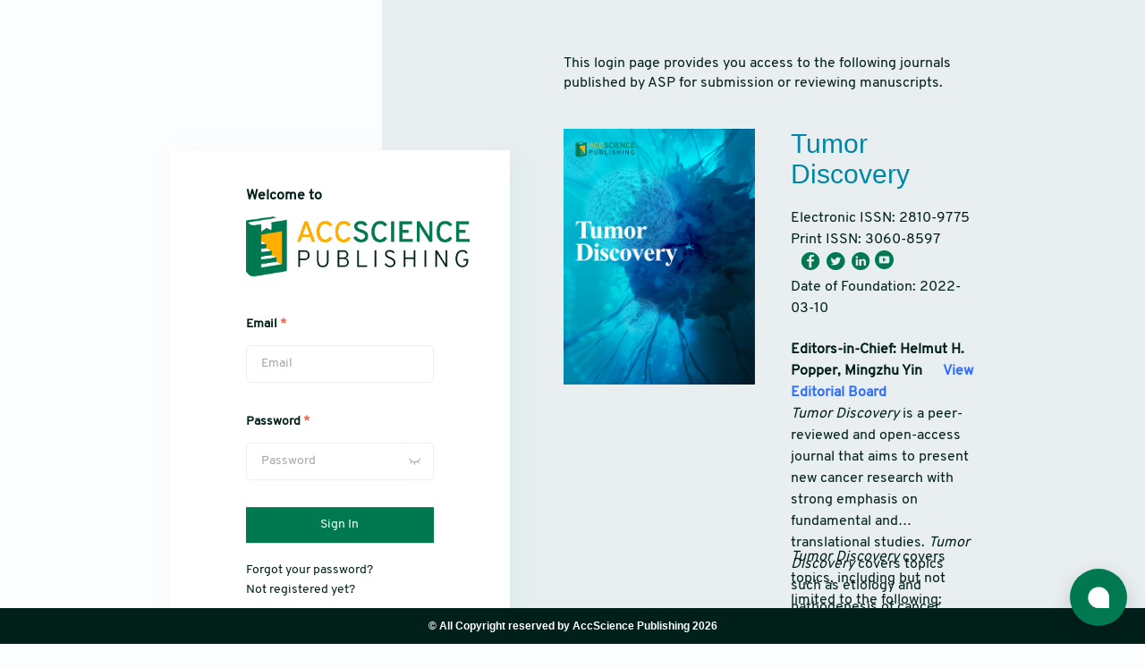

--- FILE ---
content_type: text/html; charset=utf-8
request_url: https://www.accscience.com/user/login?redirect_to=/user/manuscripts/submission?journal_name=TD
body_size: 6716
content:
<!doctype html>
<html data-n-head-ssr>
  <head >
    <title>AccScience Publishing</title><meta data-n-head="ssr" charset="utf-8"><meta data-n-head="ssr" name="viewport" content="width=1440"><meta data-n-head="ssr" data-hid="description" name="description" content="AccScience Publishing is a publishing company based in Singapore. We have in our portfolio a range of high-quality, open-access, peer-reviewed journals and books from a broad spectrum of science, technology, biomedicine, engineering, education, social sciences and many more."><link data-n-head="ssr" rel="icon" type="image/x-icon" href="/favicon.ico"><link data-n-head="ssr" rel="preconnect" href="https://fonts.gstatic.com"><link rel="preload" href="https://asp-pub.accscience.com/pro_nuxt/2928e28.js" as="script"><link rel="preload" href="https://asp-pub.accscience.com/pro_nuxt/5213dfc.js" as="script"><link rel="preload" href="https://asp-pub.accscience.com/pro_nuxt/d29bc60.js" as="script"><link rel="preload" href="https://asp-pub.accscience.com/pro_nuxt/75acc54.js" as="script"><link rel="preload" href="https://asp-pub.accscience.com/pro_nuxt/1627405.js" as="script"><link rel="preload" href="https://asp-pub.accscience.com/pro_nuxt/ce7fc51.js" as="script"><link rel="preload" href="https://asp-pub.accscience.com/pro_nuxt/c868e5a.js" as="script"><link rel="preload" href="https://asp-pub.accscience.com/pro_nuxt/b20828f.js" as="script"><link rel="preload" href="https://asp-pub.accscience.com/pro_nuxt/css/0f3a876.css" as="style"><link rel="preload" href="https://asp-pub.accscience.com/pro_nuxt/6c6ae1a.js" as="script"><link rel="preload" href="https://asp-pub.accscience.com/pro_nuxt/077476e.js" as="script"><link rel="preload" href="https://asp-pub.accscience.com/pro_nuxt/711dca9.js" as="script"><link rel="preload" href="https://asp-pub.accscience.com/pro_nuxt/9f54fb5.js" as="script"><link rel="preload" href="https://asp-pub.accscience.com/pro_nuxt/7f67a97.js" as="script"><link rel="preload" href="https://asp-pub.accscience.com/pro_nuxt/c648499.js" as="script"><link rel="preload" href="https://asp-pub.accscience.com/pro_nuxt/8bf06b4.js" as="script"><link rel="preload" href="https://asp-pub.accscience.com/pro_nuxt/0bfba64.js" as="script"><link rel="preload" href="https://asp-pub.accscience.com/pro_nuxt/da5212e.js" as="script"><link rel="preload" href="https://asp-pub.accscience.com/pro_nuxt/954fc85.js" as="script"><link rel="preload" href="https://asp-pub.accscience.com/pro_nuxt/css/c48dd0f.css" as="style"><link rel="preload" href="https://asp-pub.accscience.com/pro_nuxt/6dee04f.js" as="script"><link rel="preload" href="https://asp-pub.accscience.com/pro_nuxt/479b220.js" as="script"><link rel="preload" href="https://asp-pub.accscience.com/pro_nuxt/css/9169b73.css" as="style"><link rel="preload" href="https://asp-pub.accscience.com/pro_nuxt/bc99797.js" as="script"><link rel="preload" href="https://asp-pub.accscience.com/pro_nuxt/css/65af8f2.css" as="style"><link rel="preload" href="https://asp-pub.accscience.com/pro_nuxt/e36d9ca.js" as="script"><link rel="preload" href="https://asp-pub.accscience.com/pro_nuxt/css/744a9fa.css" as="style"><link rel="preload" href="https://asp-pub.accscience.com/pro_nuxt/8c98376.js" as="script"><link rel="preload" href="https://asp-pub.accscience.com/pro_nuxt/css/14dcfaf.css" as="style"><link rel="preload" href="https://asp-pub.accscience.com/pro_nuxt/3737a41.js" as="script"><link rel="preload" href="https://asp-pub.accscience.com/pro_nuxt/css/a4ee766.css" as="style"><link rel="preload" href="https://asp-pub.accscience.com/pro_nuxt/b3aaf1a.js" as="script"><link rel="preload" href="https://asp-pub.accscience.com/pro_nuxt/css/c9d2346.css" as="style"><link rel="preload" href="https://asp-pub.accscience.com/pro_nuxt/0d004a6.js" as="script"><link rel="preload" href="https://asp-pub.accscience.com/pro_nuxt/css/0c524c1.css" as="style"><link rel="preload" href="https://asp-pub.accscience.com/pro_nuxt/72ada1e.js" as="script"><link rel="preload" href="https://asp-pub.accscience.com/pro_nuxt/css/a569d50.css" as="style"><link rel="preload" href="https://asp-pub.accscience.com/pro_nuxt/2f97581.js" as="script"><link rel="preload" href="https://asp-pub.accscience.com/pro_nuxt/4dd8e7c.js" as="script"><link rel="preload" href="https://asp-pub.accscience.com/pro_nuxt/8203fc6.js" as="script"><link rel="preload" href="https://asp-pub.accscience.com/pro_nuxt/css/bdebde3.css" as="style"><link rel="preload" href="https://asp-pub.accscience.com/pro_nuxt/456d4ea.js" as="script"><link rel="stylesheet" href="https://asp-pub.accscience.com/pro_nuxt/css/0f3a876.css"><link rel="stylesheet" href="https://asp-pub.accscience.com/pro_nuxt/css/c48dd0f.css"><link rel="stylesheet" href="https://asp-pub.accscience.com/pro_nuxt/css/9169b73.css"><link rel="stylesheet" href="https://asp-pub.accscience.com/pro_nuxt/css/65af8f2.css"><link rel="stylesheet" href="https://asp-pub.accscience.com/pro_nuxt/css/744a9fa.css"><link rel="stylesheet" href="https://asp-pub.accscience.com/pro_nuxt/css/14dcfaf.css"><link rel="stylesheet" href="https://asp-pub.accscience.com/pro_nuxt/css/a4ee766.css"><link rel="stylesheet" href="https://asp-pub.accscience.com/pro_nuxt/css/c9d2346.css"><link rel="stylesheet" href="https://asp-pub.accscience.com/pro_nuxt/css/0c524c1.css"><link rel="stylesheet" href="https://asp-pub.accscience.com/pro_nuxt/css/a569d50.css"><link rel="stylesheet" href="https://asp-pub.accscience.com/pro_nuxt/css/bdebde3.css">
  </head>
  <body >
    <div data-server-rendered="true" id="__nuxt"><!----><div id="__layout"><div><div class="l-container" data-v-813f9272><div class="l-con" data-v-813f9272></div> <div class="r-con" data-v-813f9272></div> <div class="c-con" data-v-813f9272><div class="c-con-l" data-v-813f9272><div class="c-c-l-con" data-v-813f9272><div class="c-c-l-c-con" data-v-813f9272><div class="ipub-p1 mar-b-12" style="font-size: 16px;" data-v-813f9272>Welcome to</div> <a href="/" data-v-813f9272><img src="https://article.accscience.com/asp/file/FullLogo.png" alt="logo" class="access-content__logo mar-b-40" style="width: 250px" data-v-813f9272></a> <!----> <!----> <div data-v-813f9272><div class="ipub-form" data-v-813f9272><div class="ipub-form-item" data-v-eae5e6a0 data-v-813f9272><div data-v-eae5e6a0><div class="ipub-form-item__label mar-b-12 ipub-p1 " data-v-eae5e6a0>
        Email <font class="key-color" data-v-eae5e6a0>*</font></div> <div data-v-eae5e6a0><div class="ipub-input-wrap" data-v-62f36aeb data-v-813f9272><div class="ipub-input " data-v-62f36aeb><!----> <input placeholder="Email" type="text" value="" class="ipub-input__input font-size-14" data-v-62f36aeb> <!----></div> <div class="ipub-input__select ipub-shadow" style="display:none;" data-v-62f36aeb></div></div></div> <div class="ipub-p5 key-color ipub-form-item-message" data-v-eae5e6a0></div></div> <!----></div> <div class="ipub-form-item" data-v-eae5e6a0 data-v-813f9272><div data-v-eae5e6a0><div class="ipub-form-item__label mar-b-12 ipub-p1 " data-v-eae5e6a0>
        Password <font class="key-color" data-v-eae5e6a0>*</font></div> <div data-v-eae5e6a0><div class="ipub-input-wrap" data-v-62f36aeb data-v-813f9272><div class="ipub-input ipub-input--password " data-v-62f36aeb><!----> <input placeholder="Password" type="password" value="" class="ipub-input__input font-size-14" data-v-62f36aeb> <i class="ipub-icon ipub-input__icon iconfont icon-NotView" data-v-88ab4a9c data-v-62f36aeb></i></div> <div class="ipub-input__select ipub-shadow" style="display:none;" data-v-62f36aeb></div></div></div> <div class="ipub-p5 key-color ipub-form-item-message" data-v-eae5e6a0></div></div> <!----></div> <!----></div> <div class="ipub-button ipub-button--success ipub-button--default ipub-button--center" style="width:100%;" data-v-813f9272><!----> Sign In</div> <div class="ipubw-p3" style="margin-top:20px;" data-v-813f9272><a href="/user/forgot" data-v-813f9272>Forgot your password?</a></div> <div class="ipubw-p3" data-v-813f9272>Not registered yet?
              <div class="ipub-button ipub-button--text ipub-button--default ipub-button--center" style="color:#007951;font-weight:700;" data-v-813f9272><!----> Register now.</div></div> <div class="ipubw-p3 mar-b-20" data-v-813f9272><a href="https://orcid.org/oauth/authorize?client_id=APP-DBDR9JACS3WE6QYS&amp;response_type=code&amp;scope=/read-limited&amp;redirect_uri=https://accscience.com/user/oauth/orcid" class="flex" data-v-813f9272><img src="[data-uri]" alt height="20px" class="mar-r-5" data-v-813f9272>
                Login with your ORCID iD.
              </a></div></div></div></div></div> <div class="c-con-r" data-v-813f9272><div class="c-c-r-t" data-v-813f9272>
        This login page provides you access to the following journals published by ASP for submission or reviewing manuscripts.
      </div> <div data-v-813f9272><div class="flex journal-detail-content" data-v-813f9272><a href="/journal/TD" data-v-813f9272><img src="https://article.accscience.com/asp/journal/1478239759808593922/a69646bc5ef606a6888bc706656a70e.png" alt class="journal-detail-cover mar-b-20" data-v-813f9272></a> <div class="mar-l-40" data-v-813f9272><div data-v-813f9272><div class="mar-b-20" data-v-813f9272><div class="ipub-row" style="margin:0 -0px;width:calc(100% + 0px);margin-bottom:0px;" data-v-813f9272><div class="ipub-col" style="width:100%;margin:0 0px;margin-left:0px;" data-v-813f9272><a href="/journal/TD" data-v-813f9272><div class="theme-color full-name" data-v-813f9272>
                        Tumor Discovery
                      </div></a></div></div></div> <div class="ipubw-p2 mar-b-20" data-v-813f9272><span data-v-813f9272>Electronic ISSN: 2810-9775 </span> <span data-v-813f9272>Print ISSN: 3060-8597</span> <div class="ipubw-p2 inline-block success-color mar-l-10" data-v-813f9272><div class="special-issue-title-share" data-v-813f9272><a href="https://www.facebook.com/Tumor-Discovery-TD-107463315178183" data-v-813f9272><i class="ipub-icon iconfont icon-Facebook1" style="font-size:1.5em;" data-v-88ab4a9c data-v-813f9272></i></a> <a href="https://twitter.com/@TD_Asp" data-v-813f9272><i class="ipub-icon iconfont icon-Twitter" style="font-size:1.5em;" data-v-88ab4a9c data-v-813f9272></i></a> <a href="https://www.linkedin.com/showcase/tumor-discovery-td" data-v-813f9272><i class="ipub-icon iconfont icon-Linkedin1" style="font-size:1.5em;" data-v-88ab4a9c data-v-813f9272></i></a> <a href="https://www.youtube.com/@TumorDiscovery" data-v-813f9272><img src="https://asp-pub.accscience.com/pro_nuxt/img/youtube.4b10cc2.png" style="width: 1.3em;height:1.3em;margin-top:-3px" data-v-813f9272></a></div></div></div> <div class="ipubw-p2 mar-b-20" style="margin-top:-20px" data-v-813f9272>Date of Foundation:  2022-03-10 </div> <div class="ipubw-p1" data-v-813f9272><font style="margin-right:20px;" data-v-813f9272><i class="ipub-icon iconfont iconEditor" data-v-88ab4a9c data-v-813f9272></i>  Editors-in-Chief: <span data-v-813f9272><span class="main-color" data-v-813f9272>Helmut H. Popper, </span></span><span data-v-813f9272><span class="main-color" data-v-813f9272>Mingzhu Yin<!----></span></span></font> <b style="font-size:16px" data-v-813f9272><!----></b> <a href="/journal/TD/about/editorial_board" class="ipub-link ipubw-p3" style="color:#306EFF;font-size:16px" data-v-813f9272><b data-v-813f9272>View Editorial
                  Board</b></a></div></div> <div class="ipubw-p3 ipub-html-content journal-info" data-v-813f9272><p><em>Tumor Discovery</em> is a peer-reviewed and open-access journal that aims to present new cancer research with strong emphasis on fundamental and translational studies. <em>Tumor Discovery</em> covers topics such as etiology and pathogenesis of cancer, mechanisms and molecular pathways underlying cancer initiation and progression, tumor metastasis, <em>etc.</em></p>
<p><em>Tumor Discovery&nbsp;</em>covers topics, including but not limited to the following:</p>
<ul>
<li>Etiology and pathogenesis of cancer</li>
<li>Mechanisms and molecular pathways underlying cancer initiation and progression</li>
<li>Tumor metastasis</li>
<li>Tumor evolution and heterogeneity</li>
<li>Tumor microenvironment and tumor-host interactions</li>
<li>Cancer genetics and genomics</li>
<li>Cancer characterization using omics approaches</li>
<li>Discovery and validation of cancer biomarker</li>
<li>Discovery of new therapeutic targets</li>
<li>New approaches of diagnostic and treatment modalities</li>
<li>Statistical methods in cancer research</li>
</ul></div> <a href="/journal/TD" data-v-813f9272><div class="ipubw-p3 line-h-40 theme-color flex cusor-point" data-v-813f9272>
                Show More
                <div class="line-h-40 ipubw-p2" data-v-813f9272><i class="ipub-icon iconfont icon-Arrow1 mar-l-10 rotate rotate-270" data-v-88ab4a9c data-v-813f9272></i></div></div></a></div></div></div></div></div> <p class="f-p" data-v-813f9272>© All Copyright reserved by AccScience Publishing 2026</p></div></div></div></div><script>window.__NUXT__=(function(a,b,c,d,e,f,g,h,i,j,k,l,m,n,o,p,q,r,s,t,u,v,w,x,y,z,A,B,C,D,E,F,G,H,I,J,K){return {layout:"default",data:[{orcidOauthInfo:{oauthUrl:"https:\u002F\u002Forcid.org\u002Foauth\u002Fauthorize?client_id=APP-DBDR9JACS3WE6QYS&response_type=code&scope=\u002Fread-limited&redirect_uri=https:\u002F\u002Faccscience.com\u002Fuser\u002Foauth\u002Forcid",orcidInfo:"https:\u002F\u002Forcid.org\u002F"},journalName:k,publishedLogo:"asp\u002Ffile\u002FFullLogo.png",sendEmail:"assistant.editor@accscience.sg",currentJournal:{id:h,publisher_id:b,name_database:l,sort:d,name:k,full_name:l,logo:c,logo_name:a,cover:"asp\u002Fjournal\u002F1478239759808593922\u002Fa69646bc5ef606a6888bc706656a70e.png",cover_name:"a69646bc5ef606a6888bc706656a70e.png",search_background:"asp\u002Fjournal\u002F1478239759808593922\u002FANBanner.png",search_background_name:"ANBanner.png",info:"\u003Cp\u003E\u003Cem\u003ETumor Discovery\u003C\u002Fem\u003E is a peer-reviewed and open-access journal that aims to present new cancer research with strong emphasis on fundamental and translational studies. \u003Cem\u003ETumor Discovery\u003C\u002Fem\u003E covers topics such as etiology and pathogenesis of cancer, mechanisms and molecular pathways underlying cancer initiation and progression, tumor metastasis, \u003Cem\u003Eetc.\u003C\u002Fem\u003E\u003C\u002Fp\u003E\n\u003Cp\u003E\u003Cem\u003ETumor Discovery&nbsp;\u003C\u002Fem\u003Ecovers topics, including but not limited to the following:\u003C\u002Fp\u003E\n\u003Cul\u003E\n\u003Cli\u003EEtiology and pathogenesis of cancer\u003C\u002Fli\u003E\n\u003Cli\u003EMechanisms and molecular pathways underlying cancer initiation and progression\u003C\u002Fli\u003E\n\u003Cli\u003ETumor metastasis\u003C\u002Fli\u003E\n\u003Cli\u003ETumor evolution and heterogeneity\u003C\u002Fli\u003E\n\u003Cli\u003ETumor microenvironment and tumor-host interactions\u003C\u002Fli\u003E\n\u003Cli\u003ECancer genetics and genomics\u003C\u002Fli\u003E\n\u003Cli\u003ECancer characterization using omics approaches\u003C\u002Fli\u003E\n\u003Cli\u003EDiscovery and validation of cancer biomarker\u003C\u002Fli\u003E\n\u003Cli\u003EDiscovery of new therapeutic targets\u003C\u002Fli\u003E\n\u003Cli\u003ENew approaches of diagnostic and treatment modalities\u003C\u002Fli\u003E\n\u003Cli\u003EStatistical methods in cancer research\u003C\u002Fli\u003E\n\u003C\u002Ful\u003E",keyword:c,open_access:"\u003Cp class=\"ipubw-p2\"\u003E\u003Ca href=\"https:\u002F\u002Fcassi.cas.org\u002Fpublication.jsp?P=eCQtRPJo9AQyz133K_ll3zLPXfcr-WXf4lBk0va8mpj0oLaqYXZpPDLPXfcr-WXfMs9d9yv5Zd9w5EvpvAFrvTLPXfcr-WXfMs9d9yv5Zd_JJmg7mNx6hrH2QqIj2cqJ\"\u003E\u003Cspan style=\"color: #000000;\"\u003ECAS\u003C\u002Fspan\u003E\u003C\u002Fa\u003E\u003C\u002Fp\u003E\n\u003Cp class=\"ipubw-p2\"\u003E\u003Ca href=\"https:\u002F\u002Fscholar.google.com.hk\u002Fcitations?hl=zh-CN&amp;user=LYFXRbgAAAAJ\"\u003E\u003Cspan style=\"color: #000000;\"\u003EGoogle Scholar\u003C\u002Fspan\u003E\u003C\u002Fa\u003E\u003C\u002Fp\u003E\n\u003Cp class=\"ipubw-p2\"\u003E\u003Ca href=\"https:\u002F\u002Fjgateplus.com\u002Fhome\u002Fj-gate\u002F#\"\u003E\u003Cspan style=\"color: #000000;\"\u003EJ-Gate\u003C\u002Fspan\u003E\u003C\u002Fa\u003E\u003C\u002Fp\u003E\n\u003Cp class=\"ipubw-p2\"\u003E\u003Ca href=\"https:\u002F\u002Fsearch.crossref.org\u002Fsearch\u002Fworks?q=2810-9775&amp;from_ui=yes\"\u003E\u003Cspan style=\"color: #000000;\"\u003ECrossref\u003C\u002Fspan\u003E\u003C\u002Fa\u003E\u003C\u002Fp\u003E\n\u003Cp class=\"ipubw-p2\"\u003E\u003Ca href=\"https:\u002F\u002Fwww.scilit.net\u002Fsources\u002F126202\"\u003E\u003Cspan style=\"color: #000000;\"\u003EScilit\u003C\u002Fspan\u003E\u003C\u002Fa\u003E\u003C\u002Fp\u003E\n\u003Cp class=\"ipubw-p2\"\u003E\u003Ca href=\"https:\u002F\u002Fapp.dimensions.ai\u002Fdiscover\u002Fpublication?search_mode=content&amp;order=date&amp;or_facet_source_title=jour.1443039\"\u003E\u003Cspan style=\"color: #000000;\"\u003EDimensions\u003C\u002Fspan\u003E\u003C\u002Fa\u003E\u003C\u002Fp\u003E\n\u003Cp class=\"ipubw-p2\"\u003E\u003Ca href=\"https:\u002F\u002Fwww.lens.org\u002Flens\u002Fsearch\u002Fscholar\u002Flist?p=0&amp;n=10&amp;s=date_published&amp;d=%2B&amp;f=false&amp;e=false&amp;l=en&amp;authorField=author&amp;dateFilterField=publishedYear&amp;orderBy=%2Bdate_published&amp;presentation=false&amp;preview=false&amp;stemmed=true&amp;useAuthorId=false&amp;publicationType.must=journal%20article&amp;sourceTitle.must=Tumor%20Discovery&amp;publisher.must=AccScience%20Publishing\"\u003E\u003Cspan style=\"color: #000000;\"\u003ELens\u003C\u002Fspan\u003E\u003C\u002Fa\u003E\u003C\u002Fp\u003E\n\u003Cp class=\"ipubw-p2\"\u003E\u003Ca href=\"https:\u002F\u002Fwww.portico.org\u002Fpublishers\u002Faccscience\u002F?keyword=tumor+discovery&amp;filter_by%5B%5D=e-journal\"\u003E\u003Cspan style=\"color: #000000;\"\u003EPortico\u003C\u002Fspan\u003E\u003C\u002Fa\u003E\u003C\u002Fp\u003E\n\u003Cp class=\"ipubw-p2\"\u003E\u003Cspan style=\"text-decoration: underline;\"\u003E\u003Cspan style=\"color: #000000; text-decoration: underline;\"\u003EGale\u003C\u002Fspan\u003E\u003C\u002Fspan\u003E\u003C\u002Fp\u003E\n\u003Cp class=\"ipubw-p2\"\u003E\u003Cspan style=\"text-decoration: underline;\"\u003E\u003Cspan style=\"color: #000000; text-decoration: underline;\"\u003EASCI\u003C\u002Fspan\u003E\u003C\u002Fspan\u003E\u003C\u002Fp\u003E\n\u003Cp class=\"ipubw-p2\"\u003E\u003Cspan style=\"text-decoration: underline;\"\u003E\u003Cspan style=\"color: #000000; text-decoration: underline;\"\u003EESJI\u003C\u002Fspan\u003E\u003C\u002Fspan\u003E\u003C\u002Fp\u003E\n\u003Cp class=\"ipubw-p2\"\u003E\u003Cspan style=\"text-decoration: underline;\"\u003E\u003Cspan style=\"color: #000000; text-decoration: underline;\"\u003EEuroPub\u003C\u002Fspan\u003E\u003C\u002Fspan\u003E\u003C\u002Fp\u003E\n\u003Cp class=\"ipubw-p2\"\u003E&nbsp;\u003C\u002Fp\u003E",high_visibility:"\u003Cp class=\"ipubw-p2\"\u003ESubmission to first decision: 20 days\u003C\u002Fp\u003E\n\u003Cp class=\"ipubw-p2\"\u003ESubmission to final decision: 62 days\u003C\u002Fp\u003E\n\u003Cp class=\"ipubw-p2\"\u003EAcceptance to publication: 15 days\u003C\u002Fp\u003E",top:a,rapid_publication:a,recognition:a,submit_link:"https:\u002F\u002Fjournals.accscience.com\u002Findex.php\u002FTD\u002Flogin",publishing_agreement:a,word_template:a,latex_template:a,copyright:"by",copyright_agreement:a,author_guide:c,open_access_link:c,review_link:a,impact_factor:a,citation_score:a,five_impact_factor:a,publication_cycle:a,main_color:a,build_time:"2022-03-10",review_deadline:a,revision_deadline:a,special_buffer_day:a,contact_email:"td.office@accscience.sg",issn:"3060-8597",eissn:"2810-9775",cd_rom:c,submit_info:c,released:d,delete_time:a,version:i,create_time:"2022-03-10 13:39:58",update_time:m,impact_factor_link:c,citation_score_link:a,detail:{id:h,journal_id:h,apc:1800,acceptance_to_publication:e,submit_to_decision:62,submit_to_first_decision:f,acceptance_rate:i,classify_id:808,journal_flyer_file_id:140401,journal_rank:c,email_signature:a,signature_update_time:a,database_inclusion:a,twitter:"@TD_Asp",facebook:"Tumor-Discovery-TD-107463315178183",linkedin:"showcase\u002Ftumor-discovery-td",youtube:"@TumorDiscovery",instagram:a,display_section:f,display_partner:d,receiving_manuscript:d,transferred_and_acquired_info:a,delete_time:a,version:39,create_time:"2022-01-04 13:39:58",update_time:m},chiefEditor:[{id:32236,email:"helmut.popper@medunigraz.at",first_name:"Helmut H.",last_name:"Popper",sort:f},{id:22,email:"yinmingzhu2008@126.com",first_name:"Mingzhu",last_name:"Yin",sort:f}],database_inclusion:g,display_section:g,display_partner:n,href:"\u002Fjournal\u002FTD"},journals:{"0":{id:o,publisher_id:b,name_database:p,name:p,cover:"uploads\u002Ffile\u002F20250928\u002F892756d1fc4c37a52928f5366f5bd11d.jpg",impact_factor:"6.0",full_name:"International Journal of Bioprinting",detail:{journal_id:o,acceptance_to_publication:3,submit_to_decision:i,acceptance_rate:a,apc:3000}},"1":{id:d,publisher_id:b,name_database:q,name:"JCAU",cover:"uploads\u002Ffile\u002F20250928\u002F705b18d1650e77d6c1cc5d8c878a00fd.png",impact_factor:a,full_name:q,detail:{journal_id:d,acceptance_to_publication:r,submit_to_decision:j,acceptance_rate:a,apc:s}},"2":{id:t,publisher_id:b,name_database:u,name:u,cover:"uploads\u002Ffile\u002F20240925\u002F7344f6852ca17120496fe9110c6fef29.jpg",impact_factor:"4.6",full_name:"Materials Science in Additive Manufacturing",detail:{journal_id:t,acceptance_to_publication:25,submit_to_decision:41,acceptance_rate:56,apc:1950}},"3":{id:v,publisher_id:b,name_database:w,name:w,cover:"uploads\u002Fimages\u002F2022091509090821e324765.png",impact_factor:a,full_name:"International Journal of Population Studies",detail:{journal_id:v,acceptance_to_publication:e,submit_to_decision:100,acceptance_rate:a,apc:800}},"4":{id:x,publisher_id:b,name_database:y,name:y,cover:"uploads\u002Ffile\u002F20250928\u002F9774e47c1afb4074ea51b36564146b51.png",impact_factor:z,full_name:"Eurasian Journal of Medicine and Oncology",detail:{journal_id:x,acceptance_to_publication:r,submit_to_decision:50,acceptance_rate:a,apc:1650}},"5":{id:A,publisher_id:b,name_database:B,name:B,cover:"uploads\u002Ffile\u002F20250928\u002Faf51dcd337d3c6f3087546553a6baf66.png",impact_factor:z,full_name:"Asian Journal of Water, Environment and Pollution",detail:{journal_id:A,acceptance_to_publication:e,submit_to_decision:j,acceptance_rate:a,apc:1600}},"6":{id:C,publisher_id:b,name_database:D,name:"AN",cover:"uploads\u002Ffile\u002F20250928\u002F35b99c557bec11306afd9494f3dbdd02.jpg",impact_factor:a,full_name:D,detail:{journal_id:C,acceptance_to_publication:e,submit_to_decision:j,acceptance_rate:49,apc:s}},"7":{id:E,publisher_id:b,name_database:F,name:"GTM",cover:"asp\u002Fjournal\u002F1478248106263838721\u002FGTM.jpg",impact_factor:a,full_name:F,detail:{journal_id:E,acceptance_to_publication:13,submit_to_decision:70,acceptance_rate:a,apc:1250}},"8":{id:G,publisher_id:b,name_database:H,name:H,cover:"uploads\u002Ffile\u002F20251031\u002Fe0bce924b56ab3d2a565f373842a3a23.jpg",impact_factor:a,full_name:"Advances in  Radiotherapy & Nuclear Medicine",detail:{journal_id:G,acceptance_to_publication:28,submit_to_decision:63,acceptance_rate:a,apc:2250}},"9":{id:I,publisher_id:b,name_database:J,name:J,cover:"uploads\u002Ffile\u002F20250916\u002F88fe8218e52ce1a1674e7e460dd9205f.jpg",impact_factor:"0.4",full_name:"Journal of Seismic Exploration",detail:{journal_id:I,acceptance_to_publication:e,submit_to_decision:40,acceptance_rate:a,apc:1460}}}}],fetch:{},error:a,state:{publisher:{publisherId:c,publisherInfo:{},journalList:[],journalInfo:{},journalId:c,journalInitialsList:[],journalMenus:[],hideJournalName:c},account:{journal_token:g,userInfo:{}},loading:{loading:g}},serverRendered:n,routePath:"\u002Fuser\u002Flogin",config:{_app:{basePath:K,assetsPath:K,cdnURL:"https:\u002F\u002Fasp-pub.accscience.com\u002Fpro_nuxt\u002F"}}}}(null,"asp","",1,15,0,false,4,45,60,"TD","Tumor Discovery","2025-12-31 17:52:21",true,18,"IJB","Journal of Chinese Architecture and Urbanism",20,1000,16,"MSAM",12,"IJPS",42,"EJMO","0.7",46,"AJWEP",5,"Advanced Neurology",6,"Global Translational Medicine",14,"ARNM",52,"JSE","\u002F"));</script><script src="https://asp-pub.accscience.com/pro_nuxt/2928e28.js" defer></script><script src="https://asp-pub.accscience.com/pro_nuxt/456d4ea.js" defer></script><script src="https://asp-pub.accscience.com/pro_nuxt/5213dfc.js" defer></script><script src="https://asp-pub.accscience.com/pro_nuxt/d29bc60.js" defer></script><script src="https://asp-pub.accscience.com/pro_nuxt/75acc54.js" defer></script><script src="https://asp-pub.accscience.com/pro_nuxt/1627405.js" defer></script><script src="https://asp-pub.accscience.com/pro_nuxt/ce7fc51.js" defer></script><script src="https://asp-pub.accscience.com/pro_nuxt/c868e5a.js" defer></script><script src="https://asp-pub.accscience.com/pro_nuxt/b20828f.js" defer></script><script src="https://asp-pub.accscience.com/pro_nuxt/6c6ae1a.js" defer></script><script src="https://asp-pub.accscience.com/pro_nuxt/077476e.js" defer></script><script src="https://asp-pub.accscience.com/pro_nuxt/711dca9.js" defer></script><script src="https://asp-pub.accscience.com/pro_nuxt/9f54fb5.js" defer></script><script src="https://asp-pub.accscience.com/pro_nuxt/7f67a97.js" defer></script><script src="https://asp-pub.accscience.com/pro_nuxt/c648499.js" defer></script><script src="https://asp-pub.accscience.com/pro_nuxt/8bf06b4.js" defer></script><script src="https://asp-pub.accscience.com/pro_nuxt/0bfba64.js" defer></script><script src="https://asp-pub.accscience.com/pro_nuxt/da5212e.js" defer></script><script src="https://asp-pub.accscience.com/pro_nuxt/954fc85.js" defer></script><script src="https://asp-pub.accscience.com/pro_nuxt/6dee04f.js" defer></script><script src="https://asp-pub.accscience.com/pro_nuxt/479b220.js" defer></script><script src="https://asp-pub.accscience.com/pro_nuxt/bc99797.js" defer></script><script src="https://asp-pub.accscience.com/pro_nuxt/e36d9ca.js" defer></script><script src="https://asp-pub.accscience.com/pro_nuxt/8c98376.js" defer></script><script src="https://asp-pub.accscience.com/pro_nuxt/3737a41.js" defer></script><script src="https://asp-pub.accscience.com/pro_nuxt/b3aaf1a.js" defer></script><script src="https://asp-pub.accscience.com/pro_nuxt/0d004a6.js" defer></script><script src="https://asp-pub.accscience.com/pro_nuxt/72ada1e.js" defer></script><script src="https://asp-pub.accscience.com/pro_nuxt/2f97581.js" defer></script><script src="https://asp-pub.accscience.com/pro_nuxt/4dd8e7c.js" defer></script><script src="https://asp-pub.accscience.com/pro_nuxt/8203fc6.js" defer></script>
  </body>
</html>


--- FILE ---
content_type: text/html; charset=utf-8
request_url: https://accscience.chat//widget?website_token=12UCpX7SxFztZizBAjE5gXH7
body_size: 2301
content:
<!DOCTYPE html>
<html>
  <head>
    <title></title>
    <meta name="csrf-param" content="authenticity_token" />
<meta name="csrf-token" content="RqjIOPWOokPvLEzP8LuEunu7sLIgPQLZZCBNUxjHqwYZblARyGwN9Nr-66q2AjXdFu8_lXWQxEDYOYOJviB-Wg" />
    <meta name="viewport" content="width=device-width, initial-scale=1, maximum-scale=1, user-scalable=0" />
    <script>
      window.chatwootWebChannel = {
        avatarUrl: '',
        hasAConnectedAgentBot: '',
        locale: 'en',
        websiteName: 'AccScience Publishing',
        websiteToken: '12UCpX7SxFztZizBAjE5gXH7',
        welcomeTagline: "Welcome! Let us know how we can help with your publication needs.",
        welcomeTitle: 'Ask the Journal Team',
        widgetColor: '#007951',
        portal: null,
        enabledFeatures: ["attachments","emoji_picker","end_conversation"],
        enabledLanguages: [{"name":"English (en)","iso_639_1_code":"en"},{"name":"العربية (ar)","iso_639_1_code":"ar"},{"name":"Nederlands (nl) ","iso_639_1_code":"nl"},{"name":"Français (fr)","iso_639_1_code":"fr"},{"name":"Deutsch (de)","iso_639_1_code":"de"},{"name":"Italiano (it)","iso_639_1_code":"it"},{"name":"日本語 (ja)","iso_639_1_code":"ja"},{"name":"한국어 (ko)","iso_639_1_code":"ko"},{"name":"Português (pt)","iso_639_1_code":"pt"},{"name":"русский (ru)","iso_639_1_code":"ru"},{"name":"Español (es)","iso_639_1_code":"es"},{"name":"മലയാളം (ml)","iso_639_1_code":"ml"},{"name":"Català (ca)","iso_639_1_code":"ca"},{"name":"ελληνικά (el)","iso_639_1_code":"el"},{"name":"Português Brasileiro (pt-BR)","iso_639_1_code":"pt_BR"},{"name":"Română (ro)","iso_639_1_code":"ro"},{"name":"தமிழ் (ta)","iso_639_1_code":"ta"},{"name":"فارسی (fa)","iso_639_1_code":"fa"},{"name":"中文 (台湾) (zh-TW)","iso_639_1_code":"zh_TW"},{"name":"Tiếng Việt (vi)","iso_639_1_code":"vi"},{"name":"dansk (da)","iso_639_1_code":"da"},{"name":"Türkçe (tr)","iso_639_1_code":"tr"},{"name":"čeština (cs)","iso_639_1_code":"cs"},{"name":"suomi, suomen kieli (fi)","iso_639_1_code":"fi"},{"name":"Bahasa Indonesia (id)","iso_639_1_code":"id"},{"name":"Svenska (sv)","iso_639_1_code":"sv"},{"name":"magyar nyelv (hu)","iso_639_1_code":"hu"},{"name":"norsk (no)","iso_639_1_code":"no"},{"name":"中文 (zh-CN)","iso_639_1_code":"zh_CN"},{"name":"język polski (pl)","iso_639_1_code":"pl"},{"name":"slovenčina (sk)","iso_639_1_code":"sk"},{"name":"украї́нська мо́ва (uk)","iso_639_1_code":"uk"},{"name":"ภาษาไทย (th)","iso_639_1_code":"th"},{"name":"latviešu valoda (lv)","iso_639_1_code":"lv"},{"name":"íslenska (is)","iso_639_1_code":"is"},{"name":"עִברִית (he)","iso_639_1_code":"he"},{"name":"lietuvių (lt)","iso_639_1_code":"lt"},{"name":"Српски (sr)","iso_639_1_code":"sr"}],
        replyTime: 'in_a_few_minutes',
        preChatFormEnabled: false,
        preChatFormOptions: {"pre_chat_fields":[{"name":"emailAddress","type":"email","label":"Email Id","enabled":false,"required":true,"field_type":"standard"},{"name":"fullName","type":"text","label":"Full name","enabled":false,"required":false,"field_type":"standard"},{"name":"phoneNumber","type":"text","label":"Phone number","enabled":false,"required":false,"field_type":"standard"}],"pre_chat_message":"Share your queries or comments here."},
        workingHoursEnabled: false,
        csatSurveyEnabled: false,
        workingHours: [{"id":1,"inbox_id":1,"account_id":1,"day_of_week":0,"closed_all_day":true,"open_hour":null,"open_minutes":null,"close_hour":null,"close_minutes":null,"created_at":"2025-08-06T06:54:09.944Z","updated_at":"2025-08-06T06:54:09.944Z","open_all_day":false},{"id":2,"inbox_id":1,"account_id":1,"day_of_week":1,"closed_all_day":false,"open_hour":9,"open_minutes":0,"close_hour":17,"close_minutes":0,"created_at":"2025-08-06T06:54:09.947Z","updated_at":"2025-08-06T06:54:09.947Z","open_all_day":false},{"id":3,"inbox_id":1,"account_id":1,"day_of_week":2,"closed_all_day":false,"open_hour":9,"open_minutes":0,"close_hour":17,"close_minutes":0,"created_at":"2025-08-06T06:54:09.949Z","updated_at":"2025-08-06T06:54:09.949Z","open_all_day":false},{"id":4,"inbox_id":1,"account_id":1,"day_of_week":3,"closed_all_day":false,"open_hour":9,"open_minutes":0,"close_hour":17,"close_minutes":0,"created_at":"2025-08-06T06:54:09.950Z","updated_at":"2025-08-06T06:54:09.950Z","open_all_day":false},{"id":5,"inbox_id":1,"account_id":1,"day_of_week":4,"closed_all_day":false,"open_hour":9,"open_minutes":0,"close_hour":17,"close_minutes":0,"created_at":"2025-08-06T06:54:09.951Z","updated_at":"2025-08-06T06:54:09.951Z","open_all_day":false},{"id":6,"inbox_id":1,"account_id":1,"day_of_week":5,"closed_all_day":false,"open_hour":9,"open_minutes":0,"close_hour":17,"close_minutes":0,"created_at":"2025-08-06T06:54:09.953Z","updated_at":"2025-08-06T06:54:09.953Z","open_all_day":false},{"id":7,"inbox_id":1,"account_id":1,"day_of_week":6,"closed_all_day":true,"open_hour":null,"open_minutes":null,"close_hour":null,"close_minutes":null,"created_at":"2025-08-06T06:54:09.955Z","updated_at":"2025-08-06T06:54:09.955Z","open_all_day":false}],
        outOfOfficeMessage: null,
        utcOffset: '+00:00',
        timezone: 'UTC',
        allowMessagesAfterResolved: true,
        disableBranding: false,
      }
      window.chatwootPubsubToken = 'QZAzUQMYXtoWFKkH8AuoTHpf'
      window.authToken = 'eyJhbGciOiJIUzI1NiJ9.eyJzb3VyY2VfaWQiOiJkNTJkZDVlOS1hNTJhLTRhYmYtYjgxNS00ZmNlMGRlZTg4NmUiLCJpbmJveF9pZCI6MX0.wdHACCPShDF3EDuOoHCWL5_e2ccr3kZ5PcnEQTmAVjQ'
      window.globalConfig = {"LOGO_THUMBNAIL":"/brand-assets/logo_thumbnail.svg","BRAND_NAME":"Chatwoot","WIDGET_BRAND_URL":"https://www.chatwoot.com","DIRECT_UPLOADS_ENABLED":false}
    </script>
    
    <script src="/vite/assets/widget-CocdXykp.js" crossorigin="anonymous" type="module"></script><link rel="modulepreload" href="/vite/assets/_plugin-vue_export-helper-BDdLN-Za.js" as="script" crossorigin="anonymous">
<link rel="modulepreload" href="/vite/assets/globalConfig-BVQDaSpO.js" as="script" crossorigin="anonymous">
<link rel="modulepreload" href="/vite/assets/vue-dompurify-html-CEAHYyWB.js" as="script" crossorigin="anonymous">
<link rel="modulepreload" href="/vite/assets/sharedFrameEvents-0qZ2yOho.js" as="script" crossorigin="anonymous">
<link rel="modulepreload" href="/vite/assets/index-BtuGy7By.js" as="script" crossorigin="anonymous">
<link rel="modulepreload" href="/vite/assets/constants-lVAyZKq6.js" as="script" crossorigin="anonymous">
<link rel="modulepreload" href="/vite/assets/Validators-Cc34aJUd.js" as="script" crossorigin="anonymous">
<link rel="modulepreload" href="/vite/assets/index-BgTJAFtk.js" as="script" crossorigin="anonymous">
<link rel="modulepreload" href="/vite/assets/Icon-BkVHjXfD.js" as="script" crossorigin="anonymous">
<link rel="modulepreload" href="/vite/assets/Branding-1IcfYWQF.js" as="script" crossorigin="anonymous">
<link rel="modulepreload" href="/vite/assets/module-DDGBE9SJ.js" as="script" crossorigin="anonymous">
<link rel="modulepreload" href="/vite/assets/_commonjsHelpers-BosuxZz1.js" as="script" crossorigin="anonymous">
<link rel="modulepreload" href="/vite/assets/index-DN3rM4CW.js" as="script" crossorigin="anonymous"><link rel="stylesheet" href="/vite/assets/widget-BLj-pj1O.css" media="screen" />
<link rel="stylesheet" href="/vite/assets/globalConfig-aTKfDg_G.css" media="screen" />
  </head>
  <body>
    <div id="app" class="h-full"></div>
    
  </body>
</html>


--- FILE ---
content_type: text/css
request_url: https://asp-pub.accscience.com/pro_nuxt/css/65af8f2.css
body_size: 7344
content:
.icon-Statistics-01:before{content:"\e6af"}.icon-ORCID:before{content:"\e6ae"}.icon-sortby:before{content:"\e6a2"}.icon-investigation:before{content:"\e6ad"}.icon-Search2:before{content:"\e6a0"}.icon-a-RevenueSources:before{content:"\e6aa"}.icon-Ownership:before{content:"\e69f"}.icon-a-PublicationEthics:before{content:"\e6ac"}.icon-Suggest:before{content:"\e65c"}.icon-undo:before{content:"\e660"}.icon-Images:before{content:"\e661"}.icon-a-emailnotofication:before{content:"\e662"}.icon-Calendar:before{content:"\e663"}.icon-a-404-error:before{content:"\e664"}.icon-tick:before{content:"\e665"}.icon-Profile_Full:before{content:"\e669"}.icon-a-UploadManuscript:before{content:"\e66a"}.icon-a-CorrespondenceHistory:before{content:"\e66b"}.icon-Reject:before{content:"\e66c"}.icon-a-SubmitDecision:before{content:"\e66d"}.icon-a-FinalDecision:before{content:"\e66e"}.icon-a-UpdateFile:before{content:"\e66f"}.icon-Version:before{content:"\e670"}.icon-a-SpecialIssueNote:before{content:"\e671"}.icon-a-ManuscriptNote:before{content:"\e672"}.icon-More1:before{content:"\e673"}.icon-a-BacktoAuthor:before{content:"\e674"}.icon-a-attachmentversion:before{content:"\e675"}.icon-a-UpdateFile1:before{content:"\e676"}.icon-Invite:before{content:"\e677"}.icon-a-Reviewresult:before{content:"\e678"}.icon-GoogleScholar:before{content:"\e679"}.icon-a-SpecialIssueEdit:before{content:"\e67a"}.icon-Cancel:before{content:"\e67b"}.icon-Send:before{content:"\e67c"}.icon-reviewer:before{content:"\e67d"}.icon-a-AcceptReviewer:before{content:"\e67e"}.icon-a-RejectReviewer:before{content:"\e67f"}.icon-a-RejectReason:before{content:"\e680"}.icon-a-ApplyforExtension:before{content:"\e681"}.icon-Abstract2:before{content:"\e682"}.icon-ranking-02:before{content:"\e683"}.icon-a-updateXML:before{content:"\e686"}.icon-Dashboard:before{content:"\e687"}.icon-a-ForReviewers:before{content:"\e688"}.icon-a-Editortask:before{content:"\e689"}.icon-a-ReviewersMenu:before{content:"\e68a"}.icon-a-SubmissionMenu:before{content:"\e68b"}.icon-System:before{content:"\e68c"}.icon-a-UserManage:before{content:"\e68d"}.icon-a-AcdamicEditor:before{content:"\e692"}.icon-html:before{content:"\e693"}.icon-Linkedin1:before{content:"\e608"}.icon-Facebook1:before{content:"\e609"}.icon-ShareWithMail:before{content:"\e60a"}.icon-Twitter:before{content:"\e60b"}.icon-OpenAccess:before{content:"\e60c"}.icon-BackToTop:before{content:"\e615"}.icon-Papers:before{content:"\e619"}.icon-Tick:before{content:"\e61a"}.icon-Funding:before{content:"\e61b"}.icon-TrackData:before{content:"\e61c"}.icon-Citation:before{content:"\e61e"}.icon-FullText:before{content:"\e61f"}.icon-Email:before{content:"\e620"}.icon-Expand:before{content:"\e621"}.icon-Download1:before{content:"\e622"}.icon-Profile:before{content:"\e623"}.icon-Share:before{content:"\e625"}.icon-Website:before{content:"\e626"}.icon-Editor:before{content:"\e627"}.icon-View:before{content:"\e628"}.icon-facility:before{content:"\e629"}.icon-Reference:before{content:"\e62b"}.icon-Abstract1:before{content:"\e62c"}.icon-PDF1:before{content:"\e62a"}.icon-SubmitYourPaper:before{content:"\e62d"}.icon-Arrow1:before{content:"\e62e"}.icon-Add:before{content:"\e633"}.icon-Able:before{content:"\e634"}.icon-Clear:before{content:"\e635"}.icon-Disable:before{content:"\e636"}.icon-Delete:before{content:"\e637"}.icon-Details:before{content:"\e638"}.icon-MoveDown:before{content:"\e63a"}.icon-MoveUp:before{content:"\e63b"}.icon-Edit:before{content:"\e63c"}.icon-Journal:before{content:"\e63d"}.icon-Search1:before{content:"\e63e"}.icon-Order:before{content:"\e63f"}.icon-ReverseOrder:before{content:"\e640"}.icon-Menu:before{content:"\e641"}.icon-Password:before{content:"\e642"}.icon-Camera:before{content:"\e643"}.icon-Time:before{content:"\e644"}.icon-ProfileEmpty:before{content:"\e646"}.icon-Close:before{content:"\e647"}.icon-ViewDetails:before{content:"\e648"}.icon-Order1:before{content:"\e649"}.icon-MoveOut:before{content:"\e64a"}.icon-High-index:before{content:"\e645"}.icon-View1:before{content:"\e64c"}.icon-NotView:before{content:"\e64d"}.icon-XML:before{content:"\e64b"}.icon-More:before{content:"\e64e"}.icon-Replace:before{content:"\e64f"}.icon-SpecialIssue:before{content:"\e650"}.icon-PDF11:before{content:"\e651"}.icon-EditPen:before{content:"\e652"}.icon-folder:before{content:"\e653"}.icon-Info:before{content:"\e654"}.icon-Author:before{content:"\e656"}.icon-Confirmation:before{content:"\e657"}.icon-Download11:before{content:"\e658"}.icon-a-QA:before{content:"\e659"}.icon-Manuscript:before{content:"\e65a"}.icon-a-UploadDoc:before{content:"\e65b"}.icon-Abstracting:before{content:"\e69d"}.icon-a-ArticleRetraction:before{content:"\e6a1"}.icon-Advertising:before{content:"\e6a3"}.icon-a-HumanAnimalRights:before{content:"\e6a4"}.icon-Copyright:before{content:"\e6a5"}.icon-a-ConflictofInterest:before{content:"\e6a6"}.icon-Archiving:before{content:"\e6a7"}.icon-a-OpenAccess:before{content:"\e6a8"}.icon-PDF:before{content:"\e6a9"}.icon-a-JournalMetrics:before{content:"\e6ab"}@font-face{font-family:iconfont;src:url(https://asp-pub.accscience.com/pro_nuxt/fonts/font_3065874_9s9b4f1vht9.8fc983a.woff2) format("woff2"),url(https://asp-pub.accscience.com/pro_nuxt/fonts/font_3065874_9s9b4f1vht9.8367f6b.woff) format("woff"),url(https://asp-pub.accscience.com/pro_nuxt/fonts/font_3065874_9s9b4f1vht9.88e17d9.ttf) format("truetype")}.iconfont{font-family:iconfont!important;font-size:16px;font-style:normal;-webkit-font-smoothing:antialiased;-moz-osx-font-smoothing:grayscale}.icon-Statistics-01:before{content:""}.icon-ORCID:before{content:""}.icon-sortby:before{content:""}.icon-investigation:before{content:""}.icon-Search2:before{content:""}.icon-a-RevenueSources:before{content:""}.icon-Ownership:before{content:""}.icon-a-PublicationEthics:before{content:""}.icon-Suggest:before{content:""}.icon-undo:before{content:""}.icon-Images:before{content:""}.icon-a-emailnotofication:before{content:""}.icon-Calendar:before{content:""}.icon-a-404-error:before{content:""}.icon-tick:before{content:""}.icon-Profile_Full:before{content:""}.icon-a-UploadManuscript:before{content:""}.icon-a-CorrespondenceHistory:before{content:""}.icon-Reject:before{content:""}.icon-a-SubmitDecision:before{content:""}.icon-a-FinalDecision:before{content:""}.icon-a-UpdateFile:before{content:""}.icon-Version:before{content:""}.icon-a-SpecialIssueNote:before{content:""}.icon-a-ManuscriptNote:before{content:""}.icon-More1:before{content:""}.icon-a-BacktoAuthor:before{content:""}.icon-a-attachmentversion:before{content:""}.icon-a-UpdateFile1:before{content:""}.icon-Invite:before{content:""}.icon-a-Reviewresult:before{content:""}.icon-GoogleScholar:before{content:""}.icon-a-SpecialIssueEdit:before{content:""}.icon-Cancel:before{content:""}.icon-Send:before{content:""}.icon-reviewer:before{content:""}.icon-a-AcceptReviewer:before{content:""}.icon-a-RejectReviewer:before{content:""}.icon-a-RejectReason:before{content:""}.icon-a-ApplyforExtension:before{content:""}.icon-Abstract2:before{content:""}.icon-ranking-02:before{content:""}.icon-a-updateXML:before{content:""}.icon-Dashboard:before{content:""}.icon-a-ForReviewers:before{content:""}.icon-a-Editortask:before{content:""}.icon-a-ReviewersMenu:before{content:""}.icon-a-SubmissionMenu:before{content:""}.icon-System:before{content:""}.icon-a-UserManage:before{content:""}.icon-a-AcdamicEditor:before{content:""}.icon-html:before{content:""}.icon-Linkedin1:before{content:""}.icon-Facebook1:before{content:""}.icon-ShareWithMail:before{content:""}.icon-Twitter:before{content:""}.icon-OpenAccess:before{content:""}.icon-BackToTop:before{content:""}.icon-Papers:before{content:""}.icon-Tick:before{content:""}.icon-Funding:before{content:""}.icon-TrackData:before{content:""}.icon-Citation:before{content:""}.icon-FullText:before{content:""}.icon-Email:before{content:""}.icon-Expand:before{content:""}.icon-Download1:before{content:""}.icon-Profile:before{content:""}.icon-Share:before{content:""}.icon-Website:before{content:""}.icon-Editor:before{content:""}.icon-View:before{content:""}.icon-facility:before{content:""}.icon-Reference:before{content:""}.icon-Abstract1:before{content:""}.icon-PDF1:before{content:""}.icon-SubmitYourPaper:before{content:""}.icon-Arrow1:before{content:""}.icon-Add:before{content:""}.icon-Able:before{content:""}.icon-Clear:before{content:""}.icon-Disable:before{content:""}.icon-Delete:before{content:""}.icon-Details:before{content:""}.icon-MoveDown:before{content:""}.icon-MoveUp:before{content:""}.icon-Edit:before{content:""}.icon-Journal:before{content:""}.icon-Search1:before{content:""}.icon-Order:before{content:""}.icon-ReverseOrder:before{content:""}.icon-Menu:before{content:""}.icon-Password:before{content:""}.icon-Camera:before{content:""}.icon-Time:before{content:""}.icon-ProfileEmpty:before{content:""}.icon-Close:before{content:""}.icon-ViewDetails:before{content:""}.icon-Order1:before{content:""}.icon-MoveOut:before{content:""}.icon-High-index:before{content:""}.icon-View1:before{content:""}.icon-NotView:before{content:""}.icon-XML:before{content:""}.icon-More:before{content:""}.icon-Replace:before{content:""}.icon-SpecialIssue:before{content:""}.icon-PDF11:before{content:""}.icon-EditPen:before{content:""}.icon-folder:before{content:""}.icon-Info:before{content:""}.icon-Author:before{content:""}.icon-Confirmation:before{content:""}.icon-Download11:before{content:""}.icon-a-QA:before{content:""}.icon-Manuscript:before{content:""}.icon-a-UploadDoc:before{content:""}.icon-Abstracting:before{content:""}.icon-a-ArticleRetraction:before{content:""}.icon-Advertising:before{content:""}.icon-a-HumanAnimalRights:before{content:""}.icon-Copyright:before{content:""}.icon-a-ConflictofInterest:before{content:""}.icon-Archiving:before{content:""}.icon-a-OpenAccess:before{content:""}.icon-PDF:before{content:""}.icon-a-JournalMetrics:before{content:""}html{font-size:14px;overflow-y:auto;height:100%;background-color:#fcfdff;font-family:Helvetica Neue,PingFang SC,Arial,sans-serif;scroll-behavior:smooth}body,html{width:100%;-webkit-tap-highlight-color:rgba(0,0,0,0);-webkit-overflow-scrolling:touch;overflow-scrolling:touch;background:#fcfdff}body{font:1rem Helvetica Neue,PingFang SC,Arial,sans-serif;position:relative;color:var(--main-color,#02201a);-webkit-font-smoothing:antialiased;-moz-osx-font-smoothing:grayscale;text-rendering:optimizeLegibility}a{cursor:pointer}body,button,dd,dl,figure,form,h1,h2,h3,h4,h5,h6,input,ol,p,td,textarea,th,ul{margin:0;padding:0}input,select,textarea{-webkit-box-sizing:content-box;-moz-box-sizing:content-box;box-sizing:content-box}table{border-spacing:0;border-collapse:collapse}button,img,input,textarea{border:none}input{text-align:inherit}textarea{resize:none}a,button,h1,h2,h3,h4,h5,h6,input,optgroup,option,select,textarea{font-family:inherit;font-size:inherit;font-weight:inherit;font-style:inherit;line-height:inherit;color:inherit;outline:none}a{text-decoration:none}nav,ul{list-style:none}button,input[type=button],input[type=submit]{cursor:pointer}input::-moz-focus-inner{padding:0;border:0}input[type=number]{-moz-appearance:textfield}input[type=number]::-webkit-inner-spin-button,input[type=number]::-webkit-outer-spin-button{margin:0;-webkit-appearance:none}input::-webkit-input-placeholder,textarea::-webkit-input-placeholder{color:#999}input:-moz-placeholder,input::-moz-placeholder,textarea:-moz-placeholder,textarea::-moz-placeholder{color:#999}input:-ms-input-placeholder,textarea:-ms-input-placeholder{color:#999}template{display:none}.c{zoom:1}.c:after{display:block;visibility:hidden;clear:both;height:0;content:"."}.pf{position:fixed;-webkit-transform:translateZ(0)}.middle{position:absolute;top:0;right:0;bottom:0;left:0;margin:auto}.v-middle{position:relative;top:50%;-webkit-transform:-webkit-translateY(-50%);-moz-transform:-moz-translateY(-50%);-o-transform:-o-translateY(-50%);transform:translateY(-50%)}.bb{-webkit-box-sizing:border-box;-moz-box-sizing:border-box;box-sizing:border-box}.to{overflow:hidden;white-space:nowrap;text-overflow:ellipsis}strong{font-weight:700}::-webkit-scrollbar{width:10px;height:10px}::-webkit-scrollbar-track-piece{background-color:#f6f9fc}::-webkit-scrollbar-thumb{background-color:#007951;-webkit-border-radius:5px}::-webkit-scrollbar-button,::-webkit-scrollbar-corner{background-color:transparent}img{image-rendering:-moz-crisp-edges;image-rendering:-o-crisp-edges;image-rendering:-webkit-optimize-contrast;image-rendering:crisp-edges;-ms-interpolation-mode:nearest-neighbor}.nuxt-progress{background:#007951}.ipubw-h1{font-size:32px;line-height:40px}.ipubw-h1,.ipubw-h2{font-weight:700;font-family:Overpass,Times New Roman,Times,serif}.ipubw-h2{font-size:24px;line-height:32px}.ipubw-h3{font-size:20px;font-weight:700;font-family:Overpass,Times New Roman,Times,serif;line-height:28px}.ipubw-h4{font-family:Overpass,Times New Roman,Times,serif}.ipubw-h4,.ipubw-p1{font-size:16px;font-weight:700;line-height:24px}.ipubw-p1{font-family:Overpass,思源黑体,Arial}.ipubw-p2{font-size:16px;line-height:24px}.ipubw-p2,.ipubw-p3{font-weight:400;font-family:Overpass,思源黑体,Arial}.ipubw-p3{font-size:14px;line-height:22px}.ipubw-p4{font-size:12px;line-height:20px;font-weight:400;font-family:Overpass,思源黑体,Arial}@media screen and (max-width:1200px){.ipub-common-content{width:1200px}}@media screen and (max-width:1600px)and (min-width:1200px){.ipub-common-content{width:1200px;margin:0 auto}}@media screen and (max-width:1920px)and (min-width:1600px){.ipub-common-content{width:75vw;margin:0 auto}}@media screen and (min-width:1920px){.ipub-common-content{width:1440px;margin:0 auto}}.ipub-article-title,.ipub-article-title div,.ipub-article-title p{font-family:Overpass,Times New Roman,Times,serif!important}.ipub-common-block{background:#fff;border-radius:4px;padding:20px}.ipub-page-content{min-height:calc(100vh - 480px)}.ipub-space-between{align-items:center}.ipub-content-menus,.ipub-space-between{display:flex;justify-content:space-between}.ipub-content-menus .ipub-content-menus-item{transition:all .3s;position:relative}.ipub-content-menus .ipub-content-menus-item:after{content:"";width:0;height:4px;position:absolute;bottom:-5px;left:0;background:var(--theme-color,#0087a8);transition:all .3s}.ipub-content-menus .ipub-content-menus-item.active:after,.ipub-content-menus .ipub-content-menus-item:hover:after{width:40px}.ipub-abstract .ipub-html-title,.ipub-html-image .ipub-html-title{font-size:18px!important;line-height:24px!important;margin-bottom:none!important;display:inline;font-weight:700}.ipub-abstract a,.ipub-areference-content a,.ipub-html-image a{color:#0077be}.ipub-html-content{font-size:16px;line-height:24px;font-weight:400;font-family:Overpass,思源黑体,Arial}.ipub-html-content sub,.ipub-html-content sup{position:relative;font-size:75%;line-height:0;vertical-align:baseline}.ipub-html-content sub{bottom:-5px}.ipub-html-content sup{top:-5px}.ipub-html-content sec{margin-bottom:20px}.ipub-html-content p{margin-bottom:16px}.ipub-html-content a{color:#0077be}.ipub-html-content img{max-width:100%;height:auto}.ipub-html-content h1,.ipub-html-content h2,.ipub-html-content h3,.ipub-html-content h4,.ipub-html-content h5,.ipub-html-content h6{margin-bottom:12px}.ipub-html-content ol li,.ipub-html-content ul li{margin-left:20px}.ipub-html-content ul{margin-bottom:16px}.ipub-html-content ul li{position:relative}.ipub-html-content ul li:after{content:"";height:4px;width:4px;position:absolute;top:8px;left:-16px;border-radius:50%;background:var(--main-color,#02201a)}.ipub-html-content .ipub-html-title{font-size:24px;font-weight:700;font-family:Overpass,Times New Roman,Times,serif;line-height:32px;color:var(--main-color,#02201a);margin-bottom:12px}.ipub-html-content .ipub-html-title-2{font-style:italic}.ipub-html-content .ipub-html-title-2,.ipub-html-content .ipub-html-title-3{font-size:20px;font-weight:700;font-family:Overpass,Times New Roman,Times,serif;line-height:28px;margin-bottom:12px;font-weight:400}.ipub-html-content .ipub-html-title-3{display:inline}.ipub-html-content .ipub-html-title-sub{font-size:20px;font-weight:700;font-family:Overpass,Times New Roman,Times,serif;line-height:28px;margin-bottom:12px;font-style:italic;font-weight:400}.ipub-html-content .ipub-html-image,.ipub-html-content .ipub-html-table-wrap,.ipub-html-content .ipub-html-video{width:100%;margin-bottom:20px;font-size:16px}.ipub-html-content .ipub-html-image .ipub-html-label,.ipub-html-content .ipub-html-table-wrap .ipub-html-label,.ipub-html-content .ipub-html-video .ipub-html-label{margin-right:5px}.ipub-html-content .ipub-html-image img,.ipub-html-content .ipub-html-image video,.ipub-html-content .ipub-html-table-wrap img,.ipub-html-content .ipub-html-table-wrap video,.ipub-html-content .ipub-html-video img,.ipub-html-content .ipub-html-video video{display:block;width:100%;margin:20px auto;background:#e9eef0}.ipub-html-content .ipub-html-image table,.ipub-html-content .ipub-html-table-wrap table,.ipub-html-content .ipub-html-video table{min-width:100%;margin-bottom:20px}.ipub-html-content .ipub-html-image table tbody td,.ipub-html-content .ipub-html-table-wrap table tbody td,.ipub-html-content .ipub-html-video table tbody td{word-break:keep-all;padding:2px 5px}.ipub-html-content .ipub-html-image object-id,.ipub-html-content .ipub-html-table-wrap object-id,.ipub-html-content .ipub-html-video object-id{display:none}.ipub-html-content .ipub-html-image span,.ipub-html-content .ipub-html-table-wrap span,.ipub-html-content .ipub-html-video span{font-weight:700}.ipub-html-content .ipub-html-table-wrap{overflow-x:scroll}.ipub-html-content .ipub-html-image,.ipub-html-content .ipub-html-video{width:574px;margin:20px auto}.ipub-nowrap{display:inline-block;white-space:nowrap}.ipub-block{padding:25px 20px;background:#fff;transition:all .3s;font-size:16px;line-height:24px;font-weight:700;font-family:Overpass,思源黑体,Arial}.ipub-block:hover{box-shadow:10px 10px 20px 0 rgba(206,232,234,.5019607843137255)}.ipub-block__span{display:inline-block;text-align:right;width:140px;margin-right:20px;color:var(--main-color,#02201a)}.ipub-block__font{display:inline-block;width:calc(100% - 160px);font-size:12px;font-weight:400;vertical-align:top}.i-style{font-style:italic}.type-label{display:inline-block;position:relative}.type-label:after{content:"";width:100%;position:absolute;height:2px;background:var(--theme-color,#0087a8);bottom:0;left:0}.ipub-breadcrumb{opacity:.4;margin-bottom:16px;margin-top:4px;font-size:12px}.ipub-breadcrumb strong{font-weight:400}.omission-4{display:-webkit-box;-webkit-box-orient:vertical;-webkit-line-clamp:4;overflow:hidden}.wid-48{width:48%}.wid-10{width:10%}.wid-30{width:30%}.wid-25{width:25%}.mar-t-30{margin-top:30px}.mar-t-20{margin-top:20px}.mar-t-5{margin-top:5px}.mar-t-10{margin-top:10px}.pad-5-0{padding:5px 0}.pad-2{padding:2px}.pad-t-70{padding-top:70px}.f-row{flex-direction:row}.line-h-100{line-height:100px}.pad-5-20-5-5{padding:5px 20px 5px 5px}.back-e7e8e7ab{background:rgba(231,232,231,.6705882352941176)}.mar-l-2{margin-left:2px}.mar-r-20{margin-right:20px}.mar-r-5{margin-right:5px}.p-20{padding:20px}.justify-content-sb{justify-content:space-between}.justify-content-r{justify-content:right}.auto-line{word-break:break-all;overflow:auto}.text-nowrap{display:inline-block;white-space:nowrap;width:100%;overflow:hidden;text-overflow:ellipsis}.t-a-center{text-align:center}.t-a-left{text-align:left}.t-a-right{text-align:right}.line-h-16{line-height:16px}.mar-l-70{margin-left:70px}@font-face{font-family:Overpass;src:url(https://asp-pub.accscience.com/pro_nuxt/fonts/Overpass-Regular.4be3ad8.ttf)}.main-color{color:var(--main-color,#02201a)}.link-color{color:#0077be}.key-color{color:#ee6c4d}.success-color{color:#007951}.warning-color{color:#ee6c4d}.font-color{color:#02201a}.line-color{color:#a3a9ab}.bg-color,.content-color{color:#fff}.shadow-color{color:rgba(206,232,234,.5019607843137255)}.theme-color{color:var(--theme-color,#0087a8)}.main-bg{background-color:var(--main-color,#02201a)}.link-bg{background-color:#0077be}.key-bg{background-color:#ee6c4d}.success-bg{background-color:#007951}.warning-bg{background-color:#ee6c4d}.font-bg{background-color:#02201a}.line-bg{background-color:#a3a9ab}.bg-bg,.content-bg{background-color:#fff}.shadow-bg{background-color:rgba(206,232,234,.5019607843137255)}.theme-bg{background-color:var(--theme-color,#0087a8)}.ipub-shadow{box-shadow:10px 10px 20px 0 rgba(206,232,234,.5019607843137255)}.ipub-shadow-l{box-shadow:10px 10px 20px 0 #cee8ea}.ipub-h1,h1{font-size:48px;line-height:56px}.ipub-h1,.ipub-h2,h1,h2{font-weight:700;font-family:Overpass,思源黑体,Arial}.ipub-h2,h2{font-size:32px;line-height:40px}.ipub-h3,h3{font-size:24px;line-height:32px}.ipub-h3,.ipub-h4,h3,h4{font-weight:700;font-family:Overpass,思源黑体,Arial}.ipub-h4,h4{font-size:20px;line-height:28px}.ipub-h5,h5{font-size:16px;line-height:24px;font-weight:700;font-family:Overpass,思源黑体,Arial}.ipub-h6,.ipub-p1,h6{font-weight:700}.ipub-h6,.ipub-p1,.ipub-p2,h6{font-size:14px;line-height:22px;font-family:Overpass,思源黑体,Arial}.ipub-p2{font-weight:400}.ipub-p3{font-weight:700}.ipub-p3,.ipub-p4{font-size:12px;line-height:20px;font-family:Overpass,思源黑体,Arial}.ipub-p4,.ipub-p5{font-weight:400}.ipub-p5{font-size:10px;line-height:18px;font-family:Overpass,思源黑体,Arial}.mar-b-0{margin-bottom:0}.mar-b-4{margin-bottom:4px}.mar-b-6{margin-bottom:6px}.mar-b-8{margin-bottom:8px}.mar-b-10{margin-bottom:10px}.mar-b-12{margin-bottom:12px}.mar-b-16{margin-bottom:16px}.mar-b-20{margin-bottom:20px}.mar-b-24{margin-bottom:24px}.mar-b-30{margin-bottom:30px}.mar-b-36{margin-bottom:36px}.mar-b-40{margin-bottom:40px}.mar-b-50{margin-bottom:50px}.mar-t-050{margin-top:-50px}.mar-t-040{margin-top:-40px}.mar-t-50{margin-top:50px}.mar-b-60{margin-bottom:60px}.mar-b-80{margin-bottom:80px}.mar-b-100{margin-bottom:100px}.mar-l-5{margin-left:5px}.mar-l-10{margin-left:10px}.mar-r-50{margin-right:50px}.mar-l-12{margin-left:12px}.mar-l-16{margin-left:16px}.mar-l-20{margin-left:20px}.mar-l-30{margin-left:30px}.mar-l-40{margin-left:40px}.tr{text-align:right}.tl{text-align:left}.tc{text-align:center}.fw-bd{font-weight:700}.fw-400{font-weight:400}.inline-block{display:inline-block}.line-h-40{line-height:40px}.flex{display:flex}.flex-center{display:flex;justify-content:center}.align-c,.flex-center{align-items:center}.float-right{float:right}.ipub-link:hover{color:#0077be;transition:all .3s;cursor:pointer}.ipub-link-theme:hover{color:var(--theme-color,#0087a8);transition:all .3s;cursor:pointer}.ipub-c-p,.ipub-cursor-pointer{cursor:pointer}.relative{position:relative}.right-option{position:absolute;right:0;top:0}.rotate{display:inline-block;transition:all .3s}.rotate-90{transform:rotate(90deg)}.rotate-180{transform:rotate(180deg)}.rotate-270{transform:rotate(-90deg)}.transition{transition:all .3s}.ipub--validateStatus{border-color:#ee6c4d!important}.disabled-icon{color:#a3a9ab;cursor:not-allowed!important}.omis{width:100%;overflow:hidden;text-overflow:ellipsis}.nowrap,.omis{white-space:nowrap}.omission-2{-webkit-line-clamp:2}.omission,.omission-2{display:-webkit-box;-webkit-box-orient:vertical;overflow:hidden}.omission{-webkit-line-clamp:3}.ipub-draggable-icon{vertical-align:middle;display:inline-flex;font-size:24px;width:40px;text-align:center;justify-content:center;align-items:center;cursor:move}.border-right{border-right:1px solid #e9eef0}.border-bottom{border-bottom:1px solid #e9eef0}.f-s-14{font-size:14px}.pad-t-10{padding-top:10px}.pad-t-5{padding-top:5px}.pad-0{padding:0}.pad-t-15{padding-top:15px}.pad-t-20{padding-top:20px}.ipub-button{display:inline-block;line-height:40px;cursor:pointer;background-color:#fff;border:none;color:#02201a;margin:0;height:40px;padding:0 16px;font-family:Overpass,思源黑体,Arial;font-size:14px;text-align:center;box-sizing:border-box;font-size:1em}.ipub-button+.ipub-button{margin-left:20px}.ipub-button:hover{transition:all .3s;box-shadow:10px 10px 20px 0 rgba(206,232,234,.5019607843137255)}.ipub-button--small{font-weight:400;line-height:30px;height:30px}.ipub-button--left{text-align:left}.ipub-button--right{text-align:right}.ipub-button--primary{background-color:var(--main-color,#02201a);color:#fff}.ipub-button--primary.is-plain{color:var(--main-color,#02201a)}.ipub-button--primary.is-plain:hover{color:#fff;background-color:var(--main-color,#02201a)}.ipub-button--danger{background-color:#ee6c4d;color:#fff}.ipub-button--danger.is-plain{color:#ee6c4d}.ipub-button--danger.is-plain:hover{color:#fff;background-color:#ee6c4d}.ipub-button--theme{background-color:var(--theme-color,#0087a8);color:#fff}.ipub-button--theme.is-plain{color:var(--theme-color,#0087a8)}.ipub-button--theme.is-plain:hover{color:#fff;background-color:var(--theme-color,#0087a8)}.ipub-button--success{background-color:#007951;color:#fff}.ipub-button--success.is-plain{color:#007951}.ipub-button--success.is-plain:hover{color:#fff;background-color:#007951}.ipub-button--warning{background-color:#ee6c4d;color:#fff}.ipub-button--warning.is-plain{color:#ee6c4d}.ipub-button--warning.is-plain:hover{color:#fff;background-color:#ee6c4d}.ipub-button--line{background-color:#e9eef0;color:#fff;color:var(--main-color,#02201a)}.ipub-button--line.is-plain{color:#e9eef0}.ipub-button--line.is-plain:hover{color:#fff;background-color:#e9eef0}.ipub-button--text{background-color:transparent}.ipub-button--text:hover{box-shadow:none}.ipub-button.is-plain{border-width:1px;border-style:solid;background-color:transparent}.ipub-button.is-circle{padding:0 12px;border-radius:50%}.ipub-button.is-disabled{background:#e9eef0;color:#526475;pointer-events:none}.ipub-button__icon+span{margin-left:5px}.ipub-label{display:inline-flex;vertical-align:middle;color:var(--main-color,#02201a);padding:0 10px;border:1px solid;border-radius:4px;font-size:12px;box-sizing:border-box;white-space:nowrap;transition:all .3s}.ipub-label--default{color:#02201a}.ipub-label--warning{color:#ee6c4d}.ipub-label--success{color:#007951}.ipub-label--link{color:#0077be}.ipub-label--danger{color:#ee6c4d}.ipub-label--theme{color:var(--theme-color,#0087a8)}.ipub-label.is-round{border-radius:12px}.ipub-label__icon{margin-right:5px;vertical-align:middle}.ipub-label__action{vertical-align:middle;margin-left:5px;cursor:pointer}.ipub-label--hover:hover{cursor:pointer;color:var(--theme-color,#0087a8);border-color:var(--theme-color,#0087a8)}.ipub-label--active{cursor:pointer;color:#fff;border-color:#0077be;background:var(--main-color,#02201a)}.ipub-label--small{height:20px;line-height:20px}.ipub-label--small.ipub-label--circle{border-radius:10px;padding:0 16px}.ipub-label--common{height:30px;line-height:30px}.ipub-label--common.ipub-label--circle{border-radius:15px;padding:0 20px 0 14px;font-size:14px}.ipub-label--large{height:40px;line-height:40px}.ipub-label--large.ipub-label--circle{border-radius:20px;padding:0 20px;font-size:14px}.ipub-row{width:100%;display:flex;flex-wrap:wrap}.ipub-input{display:inline-block;font-family:Overpass,思源黑体,Arial;background:#fff;overflow:hidden;border-radius:4px;border:1px solid #e9eef0;transition:all .3s;width:100%;box-sizing:border-box;min-height:40px}.ipub-input__input,.ipub-input__tag__input{width:100%;display:inline-block;box-sizing:border-box;color:var(--main-color,#02201a);border:none;outline:none;line-height:20px;padding:10px 16px;font-size:12px}.ipub-input__input::placeholder,.ipub-input__tag__input::placeholder{color:#a3a9ab}.ipub-input__tag__input{width:auto;min-width:200px;padding:9px 8px}.ipub-input.ipub-input--disable{background:#e9eef0}.ipub-input.ipub-input--disable .ipub-input__input{cursor:not-allowed;-webkit-text-fill-color:var(--main-color,#02201a)}.ipub-input.ipub-input--clearable,.ipub-input.ipub-input--password,.ipub-input.ipub-input--prefixIcon,.ipub-input.ipub-input--search,.ipub-input.ipub-input--suffixIcon{display:inline-flex;align-items:center}.ipub-input.ipub-input--clearable .ipub-input__input,.ipub-input.ipub-input--password .ipub-input__input,.ipub-input.ipub-input--prefixIcon .ipub-input__input,.ipub-input.ipub-input--search .ipub-input__input,.ipub-input.ipub-input--suffixIcon .ipub-input__input{width:calc(100% - 30px)}.ipub-input.ipub-input--clearable .ipub-input__icon,.ipub-input.ipub-input--password .ipub-input__icon,.ipub-input.ipub-input--prefixIcon .ipub-input__icon,.ipub-input.ipub-input--search .ipub-input__icon,.ipub-input.ipub-input--suffixIcon .ipub-input__icon{display:inline-block;width:20px;font-size:16px;text-align:center;color:#a3a9ab}.ipub-input.ipub-input--clearable .main-color,.ipub-input.ipub-input--password .main-color,.ipub-input.ipub-input--prefixIcon .main-color,.ipub-input.ipub-input--search .main-color,.ipub-input.ipub-input--suffixIcon .main-color{color:var(--main-color,#02201a)}.ipub-input.ipub-input--password,.ipub-input.ipub-input--search{cursor:pointer}.ipub-input.ipub-input--prefixIcon .ipub-input__icon{margin-left:10px}.ipub-input.ipub-input--prefixIcon .ipub-input__input{padding-left:10px}.ipub-input.ipub-input--suffixIcon.ipub-input--prefixIcon .ipub-input__input{width:calc(100% - 70px)}.ipub-input__select{position:fixed;width:max-content;max-height:0;width:100%;border-radius:4px;transition:all .3s;overflow:hidden;box-sizing:border-box;z-index:999;left:0;margin-top:14px;border:1px solid #e9eef0;padding:10px 16px;overflow:scroll;background:#fff}.ipub-input__select .ipub-input__select__item .ipub-select-option{margin:10px 0;font-weight:600;transition:all .3s;position:relative;padding-left:0;display:flex;align-items:center;cursor:pointer}.ipub-input__select .ipub-input__select__item .ipub-select-option:hover{color:#ee6c4d;padding-left:16px}.ipub-input__select .ipub-input__select__item .ipub-select-option:hover:after{opacity:1}.ipub-input__select .ipub-input__select__item .ipub-select-option:after{content:">";transition:all .3s;position:absolute;left:0;top:0;opacity:0;color:#ee6c4d}.ipub-input__select--open{max-height:300px}.ipub-textarea{display:inline-flex;font-family:Overpass,思源黑体,Arial;background:#fff;border-radius:4px;border:1px solid #e9eef0;transition:all .3s;width:100%;overflow:hidden;box-sizing:border-box}.ipub-textarea .ipub-textarea__textarea{width:100%;height:100%;box-sizing:border-box;color:var(--main-color,#02201a);border:none;outline:none;line-height:20px;padding:10px 16px;font-size:12px}.ipub-textarea .ipub-textarea__textarea::placeholder{color:#a3a9ab}.ipub-dropdown{position:relative;display:inline-block}.ipub-dropdown .ipub-dropdown__title{cursor:pointer}.ipub-dropdown .ipub-dropdown__warp{position:absolute;width:max-content;max-height:0;border-radius:4px;transition:all .3s;overflow:hidden;box-sizing:border-box;z-index:999;left:0;margin-top:14px}.ipub-dropdown .ipub-dropdown__warp .ipub-dropdown__warp__item{background:#fff;border:1px solid #e9eef0;padding:10px 16px}.ipub-dropdown.active .ipub-dropdown__warp{max-height:850px}.ipub-menus-item{margin:10px 0;font-weight:600;transition:all .3s;position:relative;padding-left:0}.ipub-menus-item.active,.ipub-menus-item:hover{color:var(--theme-color,#0087a8);padding-left:16px}.ipub-menus-item.active:after,.ipub-menus-item:hover:after{opacity:1}.ipub-menus-item:after{content:">";transition:all .3s;position:absolute;left:0;top:0;opacity:0;color:var(--theme-color,#0087a8)}.ipub-select{position:relative;display:inline-block;font-family:Overpass,思源黑体,Arial;background:#fff;border-radius:4px;border:1px solid #e9eef0;transition:all .3s;box-sizing:border-box;width:100%}.ipub-select .ipub-select__value{width:100%;display:flex;box-sizing:border-box;color:var(--main-color,#02201a);border:none;outline:none;line-height:20px;min-height:40px;padding:10px 16px;font-size:12px;cursor:pointer}.ipub-select .ipub-select__value .ipub-select__value-content{width:calc(100% - 10px)}.ipub-select .ipub-select__value .ipub-select__icon{position:absolute;transition:all .3s;display:inline-block;right:16px;top:9px}.ipub-select .ipub-select__value .ipub-select__icon.ipub-select__icon--rotate{transform:rotate(180deg)}.ipub-select .ipub-select__multiple{padding:0}.ipub-select .ipub-select__placeholder{color:#a3a9ab}.ipub-select .ipub-select__placeholder--multiple{height:40px;line-height:40px;padding-left:20px}.ipub-select .ipub-select__disabled{background:#e9eef0;cursor:not-allowed}.ipub-select.ipub-select--open .ipub-select__value{box-shadow:10px 10px 20px 0 rgba(206,232,234,.5019607843137255)}.ipub-select .ipub-select__warp{position:fixed;width:max-content;max-height:0;border-radius:4px;transition:all .3s;overflow:hidden;box-sizing:border-box;z-index:999;margin-top:14px;overflow:scroll;overflow-x:hidden}.ipub-select .ipub-select__warp .ipub-select__warp__item{background:#fff;border:1px solid #e9eef0;padding:10px 16px}.ipub-select .ipub-select__warp .ipub-select__warp__item .ipub-select-option{margin:10px 0;font-weight:600;transition:all .3s;position:relative;padding-left:0;display:flex;align-items:center;cursor:pointer}.ipub-select .ipub-select__warp .ipub-select__warp__item .ipub-select-option.default.active,.ipub-select .ipub-select__warp .ipub-select__warp__item .ipub-select-option.default:hover{color:var(--theme-color,#0087a8);padding-left:16px}.ipub-select .ipub-select__warp .ipub-select__warp__item .ipub-select-option.default.active:after,.ipub-select .ipub-select__warp .ipub-select__warp__item .ipub-select-option.default:hover:after{opacity:1}.ipub-select .ipub-select__warp .ipub-select__warp__item .ipub-select-option.default:after{content:">";transition:all .3s;position:absolute;left:0;top:0;opacity:0;color:var(--theme-color,#0087a8)}.ipub-select .ipub-select__warp .ipub-select__warp__item .ipub-select-option.default-tree,.ipub-select .ipub-select__warp .ipub-select__warp__item .ipub-select-option.multiple{padding:0}.ipub-select .ipub-select__warp .ipub-select__warp__item .ipub-select-option.default-tree.active,.ipub-select .ipub-select__warp .ipub-select__warp__item .ipub-select-option.default-tree:hover,.ipub-select .ipub-select__warp .ipub-select__warp__item .ipub-select-option.multiple.active,.ipub-select .ipub-select__warp .ipub-select__warp__item .ipub-select-option.multiple:hover{color:var(--theme-color,#0087a8)}.ipub-select.ipub-select--open .ipub-select__warp{max-height:200px}.ipub-select-children{margin-left:32px}.ipub-pagination{display:inline-flex;line-height:30px;height:30px;justify-content:center}.ipub-pagination .ipub-pagination__btn{display:inline-block;background:var(--main-color,#02201a);color:#fff;height:30px;width:30px;border-radius:50%;text-align:center;font-size:18px;cursor:pointer}.ipub-pagination .ipub-pagination__left{transform:rotate(90deg)}.ipub-pagination .ipub-pagination__right{transform:rotate(-90deg)}.ipub-pagination .ipub-pagination__content{margin:0 20px}.ipub-pagination .ipub-pagination__content a{width:30px;display:inline-block;margin-right:20px;font-size:14px;font-weight:700;font-family:Overpass,思源黑体,Arial;text-align:center;transition:all .3s}.ipub-pagination .ipub-pagination__content a:last-child{margin-right:0}.ipub-pagination .ipub-pagination__content a:after{content:"";position:absolute;bottom:5px;left:50%;height:2px;width:0;background:#ee6c4d;transition:all .3s}.ipub-pagination .ipub-pagination__content a.active,.ipub-pagination .ipub-pagination__content a:hover{position:relative;color:#ee6c4d}.ipub-pagination .ipub-pagination__content a.active:after,.ipub-pagination .ipub-pagination__content a:hover:after{left:calc(50% - 5px);width:10px}.ipub-pagination .ipub-pagination__content span{margin-right:20px}.ipub-pagination .ipub-pagination__disable{background:#e9eef0;color:#02201a}.ipub-pagination .ipub-pagination__select{display:inline-flex;align-items:center}.ipub-pagination__jump{display:inline-flex;line-height:30px;height:30px}.ipub-backtop{display:flex;flex-direction:column;align-items:center;justify-content:center;box-shadow:-1px -1px 10px 0 rgba(206,232,234,.5);width:80px;font-size:30px;position:fixed;right:0;bottom:270px;background:#f6f9fc;border-radius:4px;opacity:0;transition:all .3s;z-index:999;cursor:pointer;padding:20px 0}@media screen and (min-width:1920px){.ipub-backtop{right:calc(50vw - 960px)}}.ipub-backtop .ipub-p5{font-size:10px}.ipub-backtop.isShow{opacity:1!important}.ipub-form .ipub-form-item{margin-bottom:30px;position:relative}.ipub-form .ipub-form-item .ipub-form-item-message{position:absolute;bottom:-18px;left:0;font-size:10px;line-height:12px}.ipub-date-picker{font-family:Overpass,思源黑体,Arial;transition:all .3s;position:relative;border-radius:4px;border:1px solid #e9eef0;background:#fff}.ipub-date-picker,.ipub-date-picker input{display:inline-block;width:100%;box-sizing:border-box}.ipub-date-picker input{color:var(--main-color,#02201a);border:none;border-radius:4px;outline:none;line-height:20px;padding:9px 16px;font-size:12px}.ipub-date-picker-placeholder{position:absolute;top:10px;left:16px;font-size:12px;font-weight:400;line-height:20px;font-family:Overpass,思源黑体,Arial;color:#a3a9ab}.ipub-date-picker-icon{position:absolute;font-size:18px;line-height:20px;right:10px;top:10px}.ipub-fade-enter-active{animation:bounce-in .5s}.ipub-fade-leave-active{animation:bounce-out .5s}.ipub-fade-enter,.ipub-fade-leave-to{opacity:0}@keyframes bounce-in{0%{transform:scale(0)}50%{transform:scale(1.2)}to{transform:scale(1)}}@keyframes bounce-out{0%{transform:scale(1)}50%{transform:scale(1.2)}to{transform:scale(0)}}

--- FILE ---
content_type: text/css
request_url: https://asp-pub.accscience.com/pro_nuxt/css/a4ee766.css
body_size: 10331
content:
.main-color[data-v-88ab4a9c]{color:var(--main-color,#02201a)}.link-color[data-v-88ab4a9c]{color:#0077be}.key-color[data-v-88ab4a9c]{color:#ee6c4d}.success-color[data-v-88ab4a9c]{color:#007951}.warning-color[data-v-88ab4a9c]{color:#ee6c4d}.font-color[data-v-88ab4a9c]{color:#02201a}.line-color[data-v-88ab4a9c]{color:#a3a9ab}.bg-color[data-v-88ab4a9c],.content-color[data-v-88ab4a9c]{color:#fff}.shadow-color[data-v-88ab4a9c]{color:rgba(206,232,234,.5019607843137255)}.theme-color[data-v-88ab4a9c]{color:var(--theme-color,#0087a8)}.main-bg[data-v-88ab4a9c]{background-color:var(--main-color,#02201a)}.link-bg[data-v-88ab4a9c]{background-color:#0077be}.key-bg[data-v-88ab4a9c]{background-color:#ee6c4d}.success-bg[data-v-88ab4a9c]{background-color:#007951}.warning-bg[data-v-88ab4a9c]{background-color:#ee6c4d}.font-bg[data-v-88ab4a9c]{background-color:#02201a}.line-bg[data-v-88ab4a9c]{background-color:#a3a9ab}.bg-bg[data-v-88ab4a9c],.content-bg[data-v-88ab4a9c]{background-color:#fff}.shadow-bg[data-v-88ab4a9c]{background-color:rgba(206,232,234,.5019607843137255)}.theme-bg[data-v-88ab4a9c]{background-color:var(--theme-color,#0087a8)}.ipub-shadow[data-v-88ab4a9c]{box-shadow:10px 10px 20px 0 rgba(206,232,234,.5019607843137255)}.ipub-shadow-l[data-v-88ab4a9c]{box-shadow:10px 10px 20px 0 #cee8ea}.ipub-h1[data-v-88ab4a9c],h1[data-v-88ab4a9c]{font-size:48px;line-height:56px;font-weight:700;font-family:Overpass,思源黑体,Arial}.ipub-h2[data-v-88ab4a9c],h2[data-v-88ab4a9c]{font-size:32px;line-height:40px;font-weight:700;font-family:Overpass,思源黑体,Arial}.ipub-h3[data-v-88ab4a9c],h3[data-v-88ab4a9c]{font-size:24px;line-height:32px;font-weight:700;font-family:Overpass,思源黑体,Arial}.ipub-h4[data-v-88ab4a9c],h4[data-v-88ab4a9c]{font-size:20px;line-height:28px;font-weight:700;font-family:Overpass,思源黑体,Arial}.ipub-h5[data-v-88ab4a9c],h5[data-v-88ab4a9c]{font-size:16px;line-height:24px;font-weight:700;font-family:Overpass,思源黑体,Arial}.ipub-h6[data-v-88ab4a9c],.ipub-p1[data-v-88ab4a9c],h6[data-v-88ab4a9c]{font-size:14px;line-height:22px;font-weight:700;font-family:Overpass,思源黑体,Arial}.ipub-p2[data-v-88ab4a9c]{font-size:14px;font-weight:400;line-height:22px;font-family:Overpass,思源黑体,Arial}.ipub-p3[data-v-88ab4a9c]{font-weight:700}.ipub-p3[data-v-88ab4a9c],.ipub-p4[data-v-88ab4a9c]{font-size:12px;line-height:20px;font-family:Overpass,思源黑体,Arial}.ipub-p4[data-v-88ab4a9c]{font-weight:400}.ipub-p5[data-v-88ab4a9c]{font-size:10px;font-weight:400;line-height:18px;font-family:Overpass,思源黑体,Arial}.mar-b-0[data-v-88ab4a9c]{margin-bottom:0}.mar-b-4[data-v-88ab4a9c]{margin-bottom:4px}.mar-b-6[data-v-88ab4a9c]{margin-bottom:6px}.mar-b-8[data-v-88ab4a9c]{margin-bottom:8px}.mar-b-10[data-v-88ab4a9c]{margin-bottom:10px}.mar-b-12[data-v-88ab4a9c]{margin-bottom:12px}.mar-b-16[data-v-88ab4a9c]{margin-bottom:16px}.mar-b-20[data-v-88ab4a9c]{margin-bottom:20px}.mar-b-24[data-v-88ab4a9c]{margin-bottom:24px}.mar-b-30[data-v-88ab4a9c]{margin-bottom:30px}.mar-b-36[data-v-88ab4a9c]{margin-bottom:36px}.mar-b-40[data-v-88ab4a9c]{margin-bottom:40px}.mar-b-50[data-v-88ab4a9c]{margin-bottom:50px}.mar-t-050[data-v-88ab4a9c]{margin-top:-50px}.mar-t-040[data-v-88ab4a9c]{margin-top:-40px}.mar-t-50[data-v-88ab4a9c]{margin-top:50px}.mar-b-60[data-v-88ab4a9c]{margin-bottom:60px}.mar-b-80[data-v-88ab4a9c]{margin-bottom:80px}.mar-b-100[data-v-88ab4a9c]{margin-bottom:100px}.mar-l-5[data-v-88ab4a9c]{margin-left:5px}.mar-l-10[data-v-88ab4a9c]{margin-left:10px}.mar-r-50[data-v-88ab4a9c]{margin-right:50px}.mar-l-12[data-v-88ab4a9c]{margin-left:12px}.mar-l-16[data-v-88ab4a9c]{margin-left:16px}.mar-l-20[data-v-88ab4a9c]{margin-left:20px}.mar-l-30[data-v-88ab4a9c]{margin-left:30px}.mar-l-40[data-v-88ab4a9c]{margin-left:40px}.tr[data-v-88ab4a9c]{text-align:right}.tl[data-v-88ab4a9c]{text-align:left}.tc[data-v-88ab4a9c]{text-align:center}.fw-bd[data-v-88ab4a9c]{font-weight:700}.fw-400[data-v-88ab4a9c]{font-weight:400}.inline-block[data-v-88ab4a9c]{display:inline-block}.line-h-40[data-v-88ab4a9c]{line-height:40px}.flex[data-v-88ab4a9c]{display:flex}.flex-center[data-v-88ab4a9c]{display:flex;justify-content:center;align-items:center}.align-c[data-v-88ab4a9c]{align-items:center}.float-right[data-v-88ab4a9c]{float:right}.ipub-link[data-v-88ab4a9c]:hover{color:#0077be;transition:all .3s;cursor:pointer}.ipub-link-theme[data-v-88ab4a9c]:hover{color:var(--theme-color,#0087a8);transition:all .3s;cursor:pointer}.ipub-c-p[data-v-88ab4a9c],.ipub-cursor-pointer[data-v-88ab4a9c]{cursor:pointer}.relative[data-v-88ab4a9c]{position:relative}.right-option[data-v-88ab4a9c]{position:absolute;right:0;top:0}.rotate[data-v-88ab4a9c]{display:inline-block;transition:all .3s}.rotate-90[data-v-88ab4a9c]{transform:rotate(90deg)}.rotate-180[data-v-88ab4a9c]{transform:rotate(180deg)}.rotate-270[data-v-88ab4a9c]{transform:rotate(-90deg)}.transition[data-v-88ab4a9c]{transition:all .3s}.ipub--validateStatus[data-v-88ab4a9c]{border-color:#ee6c4d!important}.disabled-icon[data-v-88ab4a9c]{color:#a3a9ab;cursor:not-allowed!important}.omis[data-v-88ab4a9c]{width:100%;overflow:hidden;text-overflow:ellipsis;white-space:nowrap}.nowrap[data-v-88ab4a9c]{white-space:nowrap}.omission-2[data-v-88ab4a9c]{-webkit-line-clamp:2}.omission-2[data-v-88ab4a9c],.omission[data-v-88ab4a9c]{display:-webkit-box;-webkit-box-orient:vertical;overflow:hidden}.omission[data-v-88ab4a9c]{-webkit-line-clamp:3}.ipub-draggable-icon[data-v-88ab4a9c]{vertical-align:middle;display:inline-flex;font-size:24px;width:40px;text-align:center;justify-content:center;align-items:center;cursor:move}.border-right[data-v-88ab4a9c]{border-right:1px solid #e9eef0}.border-bottom[data-v-88ab4a9c]{border-bottom:1px solid #e9eef0}.f-s-14[data-v-88ab4a9c]{font-size:14px}.pad-t-10[data-v-88ab4a9c]{padding-top:10px}.pad-t-5[data-v-88ab4a9c]{padding-top:5px}.pad-0[data-v-88ab4a9c]{padding:0}.pad-t-15[data-v-88ab4a9c]{padding-top:15px}.pad-t-20[data-v-88ab4a9c]{padding-top:20px}.ipub-button[data-v-88ab4a9c]{display:inline-block;line-height:40px;cursor:pointer;background-color:#fff;border:none;color:#02201a;margin:0;height:40px;padding:0 16px;font-family:Overpass,思源黑体,Arial;font-size:14px;text-align:center;box-sizing:border-box;font-size:1em}.ipub-button+.ipub-button[data-v-88ab4a9c]{margin-left:20px}.ipub-button[data-v-88ab4a9c]:hover{transition:all .3s;box-shadow:10px 10px 20px 0 rgba(206,232,234,.5019607843137255)}.ipub-button--small[data-v-88ab4a9c]{font-weight:400;line-height:30px;height:30px}.ipub-button--left[data-v-88ab4a9c]{text-align:left}.ipub-button--right[data-v-88ab4a9c]{text-align:right}.ipub-button--primary[data-v-88ab4a9c]{background-color:var(--main-color,#02201a);color:#fff}.ipub-button--primary.is-plain[data-v-88ab4a9c]{color:var(--main-color,#02201a)}.ipub-button--primary.is-plain[data-v-88ab4a9c]:hover{color:#fff;background-color:var(--main-color,#02201a)}.ipub-button--danger[data-v-88ab4a9c]{background-color:#ee6c4d;color:#fff}.ipub-button--danger.is-plain[data-v-88ab4a9c]{color:#ee6c4d}.ipub-button--danger.is-plain[data-v-88ab4a9c]:hover{color:#fff;background-color:#ee6c4d}.ipub-button--theme[data-v-88ab4a9c]{background-color:var(--theme-color,#0087a8);color:#fff}.ipub-button--theme.is-plain[data-v-88ab4a9c]{color:var(--theme-color,#0087a8)}.ipub-button--theme.is-plain[data-v-88ab4a9c]:hover{color:#fff;background-color:var(--theme-color,#0087a8)}.ipub-button--success[data-v-88ab4a9c]{background-color:#007951;color:#fff}.ipub-button--success.is-plain[data-v-88ab4a9c]{color:#007951}.ipub-button--success.is-plain[data-v-88ab4a9c]:hover{color:#fff;background-color:#007951}.ipub-button--warning[data-v-88ab4a9c]{background-color:#ee6c4d;color:#fff}.ipub-button--warning.is-plain[data-v-88ab4a9c]{color:#ee6c4d}.ipub-button--warning.is-plain[data-v-88ab4a9c]:hover{color:#fff;background-color:#ee6c4d}.ipub-button--line[data-v-88ab4a9c]{background-color:#e9eef0;color:#fff;color:var(--main-color,#02201a)}.ipub-button--line.is-plain[data-v-88ab4a9c]{color:#e9eef0}.ipub-button--line.is-plain[data-v-88ab4a9c]:hover{color:#fff;background-color:#e9eef0}.ipub-button--text[data-v-88ab4a9c]{background-color:transparent}.ipub-button--text[data-v-88ab4a9c]:hover{box-shadow:none}.ipub-button.is-plain[data-v-88ab4a9c]{border-width:1px;border-style:solid;background-color:transparent}.ipub-button.is-circle[data-v-88ab4a9c]{padding:0 12px;border-radius:50%}.ipub-button.is-disabled[data-v-88ab4a9c]{background:#e9eef0;color:#526475;pointer-events:none}.ipub-button__icon+span[data-v-88ab4a9c]{margin-left:5px}.ipub-label[data-v-88ab4a9c]{display:inline-flex;vertical-align:middle;color:var(--main-color,#02201a);padding:0 10px;border:1px solid;border-radius:4px;font-size:12px;box-sizing:border-box;white-space:nowrap;transition:all .3s}.ipub-label--default[data-v-88ab4a9c]{color:#02201a}.ipub-label--warning[data-v-88ab4a9c]{color:#ee6c4d}.ipub-label--success[data-v-88ab4a9c]{color:#007951}.ipub-label--link[data-v-88ab4a9c]{color:#0077be}.ipub-label--danger[data-v-88ab4a9c]{color:#ee6c4d}.ipub-label--theme[data-v-88ab4a9c]{color:var(--theme-color,#0087a8)}.ipub-label.is-round[data-v-88ab4a9c]{border-radius:12px}.ipub-label__icon[data-v-88ab4a9c]{margin-right:5px;vertical-align:middle}.ipub-label__action[data-v-88ab4a9c]{vertical-align:middle;margin-left:5px;cursor:pointer}.ipub-label--hover[data-v-88ab4a9c]:hover{cursor:pointer;color:var(--theme-color,#0087a8);border-color:var(--theme-color,#0087a8)}.ipub-label--active[data-v-88ab4a9c]{cursor:pointer;color:#fff;border-color:#0077be;background:var(--main-color,#02201a)}.ipub-label--small[data-v-88ab4a9c]{height:20px;line-height:20px}.ipub-label--small.ipub-label--circle[data-v-88ab4a9c]{border-radius:10px;padding:0 16px}.ipub-label--common[data-v-88ab4a9c]{height:30px;line-height:30px}.ipub-label--common.ipub-label--circle[data-v-88ab4a9c]{border-radius:15px;padding:0 20px 0 14px;font-size:14px}.ipub-label--large[data-v-88ab4a9c]{height:40px;line-height:40px}.ipub-label--large.ipub-label--circle[data-v-88ab4a9c]{border-radius:20px;padding:0 20px;font-size:14px}.ipub-row[data-v-88ab4a9c]{width:100%;display:flex;flex-wrap:wrap}.ipub-input[data-v-88ab4a9c]{display:inline-block;font-family:Overpass,思源黑体,Arial;background:#fff;overflow:hidden;border-radius:4px;border:1px solid #e9eef0;transition:all .3s;width:100%;box-sizing:border-box;min-height:40px}.ipub-input__input[data-v-88ab4a9c],.ipub-input__tag__input[data-v-88ab4a9c]{width:100%;display:inline-block;box-sizing:border-box;color:var(--main-color,#02201a);border:none;outline:none;line-height:20px;padding:10px 16px;font-size:12px}.ipub-input__input[data-v-88ab4a9c]::placeholder,.ipub-input__tag__input[data-v-88ab4a9c]::placeholder{color:#a3a9ab}.ipub-input__tag__input[data-v-88ab4a9c]{width:auto;min-width:200px;padding:9px 8px}.ipub-input.ipub-input--disable[data-v-88ab4a9c]{background:#e9eef0}.ipub-input.ipub-input--disable .ipub-input__input[data-v-88ab4a9c]{cursor:not-allowed;-webkit-text-fill-color:var(--main-color,#02201a)}.ipub-input.ipub-input--clearable[data-v-88ab4a9c],.ipub-input.ipub-input--password[data-v-88ab4a9c],.ipub-input.ipub-input--prefixIcon[data-v-88ab4a9c],.ipub-input.ipub-input--search[data-v-88ab4a9c],.ipub-input.ipub-input--suffixIcon[data-v-88ab4a9c]{display:inline-flex;align-items:center}.ipub-input.ipub-input--clearable .ipub-input__input[data-v-88ab4a9c],.ipub-input.ipub-input--password .ipub-input__input[data-v-88ab4a9c],.ipub-input.ipub-input--prefixIcon .ipub-input__input[data-v-88ab4a9c],.ipub-input.ipub-input--search .ipub-input__input[data-v-88ab4a9c],.ipub-input.ipub-input--suffixIcon .ipub-input__input[data-v-88ab4a9c]{width:calc(100% - 30px)}.ipub-input.ipub-input--clearable .ipub-input__icon[data-v-88ab4a9c],.ipub-input.ipub-input--password .ipub-input__icon[data-v-88ab4a9c],.ipub-input.ipub-input--prefixIcon .ipub-input__icon[data-v-88ab4a9c],.ipub-input.ipub-input--search .ipub-input__icon[data-v-88ab4a9c],.ipub-input.ipub-input--suffixIcon .ipub-input__icon[data-v-88ab4a9c]{display:inline-block;width:20px;font-size:16px;text-align:center;color:#a3a9ab}.ipub-input.ipub-input--clearable .main-color[data-v-88ab4a9c],.ipub-input.ipub-input--password .main-color[data-v-88ab4a9c],.ipub-input.ipub-input--prefixIcon .main-color[data-v-88ab4a9c],.ipub-input.ipub-input--search .main-color[data-v-88ab4a9c],.ipub-input.ipub-input--suffixIcon .main-color[data-v-88ab4a9c]{color:var(--main-color,#02201a)}.ipub-input.ipub-input--password[data-v-88ab4a9c],.ipub-input.ipub-input--search[data-v-88ab4a9c]{cursor:pointer}.ipub-input.ipub-input--prefixIcon .ipub-input__icon[data-v-88ab4a9c]{margin-left:10px}.ipub-input.ipub-input--prefixIcon .ipub-input__input[data-v-88ab4a9c]{padding-left:10px}.ipub-input.ipub-input--suffixIcon.ipub-input--prefixIcon .ipub-input__input[data-v-88ab4a9c]{width:calc(100% - 70px)}.ipub-input__select[data-v-88ab4a9c]{position:fixed;width:max-content;max-height:0;width:100%;border-radius:4px;transition:all .3s;overflow:hidden;box-sizing:border-box;z-index:999;left:0;margin-top:14px;border:1px solid #e9eef0;padding:10px 16px;overflow:scroll;background:#fff}.ipub-input__select .ipub-input__select__item .ipub-select-option[data-v-88ab4a9c]{margin:10px 0;font-weight:600;transition:all .3s;position:relative;padding-left:0;display:flex;align-items:center;cursor:pointer}.ipub-input__select .ipub-input__select__item .ipub-select-option[data-v-88ab4a9c]:hover{color:#ee6c4d;padding-left:16px}.ipub-input__select .ipub-input__select__item .ipub-select-option[data-v-88ab4a9c]:hover:after{opacity:1}.ipub-input__select .ipub-input__select__item .ipub-select-option[data-v-88ab4a9c]:after{content:">";transition:all .3s;position:absolute;left:0;top:0;opacity:0;color:#ee6c4d}.ipub-input__select--open[data-v-88ab4a9c]{max-height:300px}.ipub-textarea[data-v-88ab4a9c]{display:inline-flex;font-family:Overpass,思源黑体,Arial;background:#fff;border-radius:4px;border:1px solid #e9eef0;transition:all .3s;width:100%;overflow:hidden;box-sizing:border-box}.ipub-textarea .ipub-textarea__textarea[data-v-88ab4a9c]{width:100%;height:100%;box-sizing:border-box;color:var(--main-color,#02201a);border:none;outline:none;line-height:20px;padding:10px 16px;font-size:12px}.ipub-textarea .ipub-textarea__textarea[data-v-88ab4a9c]::placeholder{color:#a3a9ab}.ipub-dropdown[data-v-88ab4a9c]{position:relative;display:inline-block}.ipub-dropdown .ipub-dropdown__title[data-v-88ab4a9c]{cursor:pointer}.ipub-dropdown .ipub-dropdown__warp[data-v-88ab4a9c]{position:absolute;width:max-content;max-height:0;border-radius:4px;transition:all .3s;overflow:hidden;box-sizing:border-box;z-index:999;left:0;margin-top:14px}.ipub-dropdown .ipub-dropdown__warp .ipub-dropdown__warp__item[data-v-88ab4a9c]{background:#fff;border:1px solid #e9eef0;padding:10px 16px}.ipub-dropdown.active .ipub-dropdown__warp[data-v-88ab4a9c]{max-height:850px}.ipub-menus-item[data-v-88ab4a9c]{margin:10px 0;font-weight:600;transition:all .3s;position:relative;padding-left:0}.ipub-menus-item.active[data-v-88ab4a9c],.ipub-menus-item[data-v-88ab4a9c]:hover{color:var(--theme-color,#0087a8);padding-left:16px}.ipub-menus-item.active[data-v-88ab4a9c]:after,.ipub-menus-item[data-v-88ab4a9c]:hover:after{opacity:1}.ipub-menus-item[data-v-88ab4a9c]:after{content:">";transition:all .3s;position:absolute;left:0;top:0;opacity:0;color:var(--theme-color,#0087a8)}.ipub-select[data-v-88ab4a9c]{position:relative;display:inline-block;font-family:Overpass,思源黑体,Arial;background:#fff;border-radius:4px;border:1px solid #e9eef0;transition:all .3s;box-sizing:border-box;width:100%}.ipub-select .ipub-select__value[data-v-88ab4a9c]{width:100%;display:flex;box-sizing:border-box;color:var(--main-color,#02201a);border:none;outline:none;line-height:20px;min-height:40px;padding:10px 16px;font-size:12px;cursor:pointer}.ipub-select .ipub-select__value .ipub-select__value-content[data-v-88ab4a9c]{width:calc(100% - 10px)}.ipub-select .ipub-select__value .ipub-select__icon[data-v-88ab4a9c]{position:absolute;transition:all .3s;display:inline-block;right:16px;top:9px}.ipub-select .ipub-select__value .ipub-select__icon.ipub-select__icon--rotate[data-v-88ab4a9c]{transform:rotate(180deg)}.ipub-select .ipub-select__multiple[data-v-88ab4a9c]{padding:0}.ipub-select .ipub-select__placeholder[data-v-88ab4a9c]{color:#a3a9ab}.ipub-select .ipub-select__placeholder--multiple[data-v-88ab4a9c]{height:40px;line-height:40px;padding-left:20px}.ipub-select .ipub-select__disabled[data-v-88ab4a9c]{background:#e9eef0;cursor:not-allowed}.ipub-select.ipub-select--open .ipub-select__value[data-v-88ab4a9c]{box-shadow:10px 10px 20px 0 rgba(206,232,234,.5019607843137255)}.ipub-select .ipub-select__warp[data-v-88ab4a9c]{position:fixed;width:max-content;max-height:0;border-radius:4px;transition:all .3s;overflow:hidden;box-sizing:border-box;z-index:999;margin-top:14px;overflow:scroll;overflow-x:hidden}.ipub-select .ipub-select__warp .ipub-select__warp__item[data-v-88ab4a9c]{background:#fff;border:1px solid #e9eef0;padding:10px 16px}.ipub-select .ipub-select__warp .ipub-select__warp__item .ipub-select-option[data-v-88ab4a9c]{margin:10px 0;font-weight:600;transition:all .3s;position:relative;padding-left:0;display:flex;align-items:center;cursor:pointer}.ipub-select .ipub-select__warp .ipub-select__warp__item .ipub-select-option.default.active[data-v-88ab4a9c],.ipub-select .ipub-select__warp .ipub-select__warp__item .ipub-select-option.default[data-v-88ab4a9c]:hover{color:var(--theme-color,#0087a8);padding-left:16px}.ipub-select .ipub-select__warp .ipub-select__warp__item .ipub-select-option.default.active[data-v-88ab4a9c]:after,.ipub-select .ipub-select__warp .ipub-select__warp__item .ipub-select-option.default[data-v-88ab4a9c]:hover:after{opacity:1}.ipub-select .ipub-select__warp .ipub-select__warp__item .ipub-select-option.default[data-v-88ab4a9c]:after{content:">";transition:all .3s;position:absolute;left:0;top:0;opacity:0;color:var(--theme-color,#0087a8)}.ipub-select .ipub-select__warp .ipub-select__warp__item .ipub-select-option.default-tree[data-v-88ab4a9c],.ipub-select .ipub-select__warp .ipub-select__warp__item .ipub-select-option.multiple[data-v-88ab4a9c]{padding:0}.ipub-select .ipub-select__warp .ipub-select__warp__item .ipub-select-option.default-tree.active[data-v-88ab4a9c],.ipub-select .ipub-select__warp .ipub-select__warp__item .ipub-select-option.default-tree[data-v-88ab4a9c]:hover,.ipub-select .ipub-select__warp .ipub-select__warp__item .ipub-select-option.multiple.active[data-v-88ab4a9c],.ipub-select .ipub-select__warp .ipub-select__warp__item .ipub-select-option.multiple[data-v-88ab4a9c]:hover{color:var(--theme-color,#0087a8)}.ipub-select.ipub-select--open .ipub-select__warp[data-v-88ab4a9c]{max-height:200px}.ipub-select-children[data-v-88ab4a9c]{margin-left:32px}.ipub-pagination[data-v-88ab4a9c]{display:inline-flex;line-height:30px;height:30px;justify-content:center}.ipub-pagination .ipub-pagination__btn[data-v-88ab4a9c]{display:inline-block;background:var(--main-color,#02201a);color:#fff;height:30px;width:30px;border-radius:50%;text-align:center;font-size:18px;cursor:pointer}.ipub-pagination .ipub-pagination__left[data-v-88ab4a9c]{transform:rotate(90deg)}.ipub-pagination .ipub-pagination__right[data-v-88ab4a9c]{transform:rotate(-90deg)}.ipub-pagination .ipub-pagination__content[data-v-88ab4a9c]{margin:0 20px}.ipub-pagination .ipub-pagination__content a[data-v-88ab4a9c]{width:30px;display:inline-block;margin-right:20px;font-size:14px;font-weight:700;font-family:Overpass,思源黑体,Arial;text-align:center;transition:all .3s}.ipub-pagination .ipub-pagination__content a[data-v-88ab4a9c]:last-child{margin-right:0}.ipub-pagination .ipub-pagination__content a[data-v-88ab4a9c]:after{content:"";position:absolute;bottom:5px;left:50%;height:2px;width:0;background:#ee6c4d;transition:all .3s}.ipub-pagination .ipub-pagination__content a.active[data-v-88ab4a9c],.ipub-pagination .ipub-pagination__content a[data-v-88ab4a9c]:hover{position:relative;color:#ee6c4d}.ipub-pagination .ipub-pagination__content a.active[data-v-88ab4a9c]:after,.ipub-pagination .ipub-pagination__content a[data-v-88ab4a9c]:hover:after{left:calc(50% - 5px);width:10px}.ipub-pagination .ipub-pagination__content span[data-v-88ab4a9c]{margin-right:20px}.ipub-pagination .ipub-pagination__disable[data-v-88ab4a9c]{background:#e9eef0;color:#02201a}.ipub-pagination .ipub-pagination__select[data-v-88ab4a9c]{display:inline-flex;align-items:center}.ipub-pagination__jump[data-v-88ab4a9c]{display:inline-flex;line-height:30px;height:30px}.ipub-backtop[data-v-88ab4a9c]{display:flex;flex-direction:column;align-items:center;justify-content:center;box-shadow:-1px -1px 10px 0 rgba(206,232,234,.5);width:80px;font-size:30px;position:fixed;right:0;bottom:270px;background:#f6f9fc;border-radius:4px;opacity:0;transition:all .3s;z-index:999;cursor:pointer;padding:20px 0}@media screen and (min-width:1920px){.ipub-backtop[data-v-88ab4a9c]{right:calc(50vw - 960px)}}.ipub-backtop .ipub-p5[data-v-88ab4a9c]{font-size:10px}.ipub-backtop.isShow[data-v-88ab4a9c]{opacity:1!important}.ipub-form .ipub-form-item[data-v-88ab4a9c]{margin-bottom:30px;position:relative}.ipub-form .ipub-form-item .ipub-form-item-message[data-v-88ab4a9c]{position:absolute;bottom:-18px;left:0;font-size:10px;line-height:12px}.ipub-date-picker[data-v-88ab4a9c]{display:inline-block;font-family:Overpass,思源黑体,Arial;transition:all .3s;width:100%;box-sizing:border-box;position:relative;border-radius:4px;border:1px solid #e9eef0;background:#fff}.ipub-date-picker input[data-v-88ab4a9c]{width:100%;display:inline-block;box-sizing:border-box;color:var(--main-color,#02201a);border:none;border-radius:4px;outline:none;line-height:20px;padding:9px 16px;font-size:12px}.ipub-date-picker-placeholder[data-v-88ab4a9c]{position:absolute;top:10px;left:16px;font-size:12px;font-weight:400;line-height:20px;font-family:Overpass,思源黑体,Arial;color:#a3a9ab}.ipub-date-picker-icon[data-v-88ab4a9c]{position:absolute;font-size:18px;line-height:20px;right:10px;top:10px}.ipub-fade-enter-active[data-v-88ab4a9c]{animation:bounce-in-88ab4a9c .5s}.ipub-fade-leave-active[data-v-88ab4a9c]{animation:bounce-out-88ab4a9c .5s}.ipub-fade-enter[data-v-88ab4a9c],.ipub-fade-leave-to[data-v-88ab4a9c]{opacity:0}@keyframes bounce-in-88ab4a9c{0%{transform:scale(0)}50%{transform:scale(1.2)}to{transform:scale(1)}}@keyframes bounce-out-88ab4a9c{0%{transform:scale(1)}50%{transform:scale(1.2)}to{transform:scale(0)}}.ipub-icon.iconfont[data-v-88ab4a9c]{font-size:1em}.font-size-14[data-v-62f36aeb]{font-size:14px}.item-flex[data-v-eae5e6a0]{display:flex;flex-direction:row}.item-label[data-v-eae5e6a0]{min-width:150px;min-height:40px;line-height:40px;text-align:right;padding-right:20px}.item-con[data-v-eae5e6a0]{display:flex;align-items:center;min-width:240px}.main-color[data-v-eef05b50]{color:var(--main-color,#02201a)}.link-color[data-v-eef05b50]{color:#0077be}.key-color[data-v-eef05b50]{color:#ee6c4d}.success-color[data-v-eef05b50]{color:#007951}.warning-color[data-v-eef05b50]{color:#ee6c4d}.font-color[data-v-eef05b50]{color:#02201a}.line-color[data-v-eef05b50]{color:#a3a9ab}.bg-color[data-v-eef05b50],.content-color[data-v-eef05b50]{color:#fff}.shadow-color[data-v-eef05b50]{color:rgba(206,232,234,.5019607843137255)}.theme-color[data-v-eef05b50]{color:var(--theme-color,#0087a8)}.main-bg[data-v-eef05b50]{background-color:var(--main-color,#02201a)}.link-bg[data-v-eef05b50]{background-color:#0077be}.key-bg[data-v-eef05b50]{background-color:#ee6c4d}.success-bg[data-v-eef05b50]{background-color:#007951}.warning-bg[data-v-eef05b50]{background-color:#ee6c4d}.font-bg[data-v-eef05b50]{background-color:#02201a}.line-bg[data-v-eef05b50]{background-color:#a3a9ab}.bg-bg[data-v-eef05b50],.content-bg[data-v-eef05b50]{background-color:#fff}.shadow-bg[data-v-eef05b50]{background-color:rgba(206,232,234,.5019607843137255)}.theme-bg[data-v-eef05b50]{background-color:var(--theme-color,#0087a8)}.ipub-shadow[data-v-eef05b50]{box-shadow:10px 10px 20px 0 rgba(206,232,234,.5019607843137255)}.ipub-shadow-l[data-v-eef05b50]{box-shadow:10px 10px 20px 0 #cee8ea}.ipub-h1[data-v-eef05b50],h1[data-v-eef05b50]{font-size:48px;line-height:56px;font-weight:700;font-family:Overpass,思源黑体,Arial}.ipub-h2[data-v-eef05b50],h2[data-v-eef05b50]{font-size:32px;line-height:40px;font-weight:700;font-family:Overpass,思源黑体,Arial}.ipub-h3[data-v-eef05b50],h3[data-v-eef05b50]{font-size:24px;line-height:32px;font-weight:700;font-family:Overpass,思源黑体,Arial}.ipub-h4[data-v-eef05b50],h4[data-v-eef05b50]{font-size:20px;line-height:28px;font-weight:700;font-family:Overpass,思源黑体,Arial}.ipub-h5[data-v-eef05b50],h5[data-v-eef05b50]{font-size:16px;line-height:24px;font-weight:700;font-family:Overpass,思源黑体,Arial}.ipub-h6[data-v-eef05b50],.ipub-p1[data-v-eef05b50],h6[data-v-eef05b50]{font-size:14px;line-height:22px;font-weight:700;font-family:Overpass,思源黑体,Arial}.ipub-p2[data-v-eef05b50]{font-size:14px;font-weight:400;line-height:22px;font-family:Overpass,思源黑体,Arial}.ipub-p3[data-v-eef05b50]{font-weight:700}.ipub-p3[data-v-eef05b50],.ipub-p4[data-v-eef05b50]{font-size:12px;line-height:20px;font-family:Overpass,思源黑体,Arial}.ipub-p4[data-v-eef05b50]{font-weight:400}.ipub-p5[data-v-eef05b50]{font-size:10px;font-weight:400;line-height:18px;font-family:Overpass,思源黑体,Arial}.mar-b-0[data-v-eef05b50]{margin-bottom:0}.mar-b-4[data-v-eef05b50]{margin-bottom:4px}.mar-b-6[data-v-eef05b50]{margin-bottom:6px}.mar-b-8[data-v-eef05b50]{margin-bottom:8px}.mar-b-10[data-v-eef05b50]{margin-bottom:10px}.mar-b-12[data-v-eef05b50]{margin-bottom:12px}.mar-b-16[data-v-eef05b50]{margin-bottom:16px}.mar-b-20[data-v-eef05b50]{margin-bottom:20px}.mar-b-24[data-v-eef05b50]{margin-bottom:24px}.mar-b-30[data-v-eef05b50]{margin-bottom:30px}.mar-b-36[data-v-eef05b50]{margin-bottom:36px}.mar-b-40[data-v-eef05b50]{margin-bottom:40px}.mar-b-50[data-v-eef05b50]{margin-bottom:50px}.mar-t-050[data-v-eef05b50]{margin-top:-50px}.mar-t-040[data-v-eef05b50]{margin-top:-40px}.mar-t-50[data-v-eef05b50]{margin-top:50px}.mar-b-60[data-v-eef05b50]{margin-bottom:60px}.mar-b-80[data-v-eef05b50]{margin-bottom:80px}.mar-b-100[data-v-eef05b50]{margin-bottom:100px}.mar-l-5[data-v-eef05b50]{margin-left:5px}.mar-l-10[data-v-eef05b50]{margin-left:10px}.mar-r-50[data-v-eef05b50]{margin-right:50px}.mar-l-12[data-v-eef05b50]{margin-left:12px}.mar-l-16[data-v-eef05b50]{margin-left:16px}.mar-l-20[data-v-eef05b50]{margin-left:20px}.mar-l-30[data-v-eef05b50]{margin-left:30px}.mar-l-40[data-v-eef05b50]{margin-left:40px}.tr[data-v-eef05b50]{text-align:right}.tl[data-v-eef05b50]{text-align:left}.tc[data-v-eef05b50]{text-align:center}.fw-bd[data-v-eef05b50]{font-weight:700}.fw-400[data-v-eef05b50]{font-weight:400}.inline-block[data-v-eef05b50]{display:inline-block}.line-h-40[data-v-eef05b50]{line-height:40px}.flex[data-v-eef05b50]{display:flex}.flex-center[data-v-eef05b50]{display:flex;justify-content:center;align-items:center}.align-c[data-v-eef05b50]{align-items:center}.float-right[data-v-eef05b50]{float:right}.ipub-link[data-v-eef05b50]:hover{color:#0077be;transition:all .3s;cursor:pointer}.ipub-link-theme[data-v-eef05b50]:hover{color:var(--theme-color,#0087a8);transition:all .3s;cursor:pointer}.ipub-c-p[data-v-eef05b50],.ipub-cursor-pointer[data-v-eef05b50]{cursor:pointer}.relative[data-v-eef05b50]{position:relative}.right-option[data-v-eef05b50]{position:absolute;right:0;top:0}.rotate[data-v-eef05b50]{display:inline-block;transition:all .3s}.rotate-90[data-v-eef05b50]{transform:rotate(90deg)}.rotate-180[data-v-eef05b50]{transform:rotate(180deg)}.rotate-270[data-v-eef05b50]{transform:rotate(-90deg)}.transition[data-v-eef05b50]{transition:all .3s}.ipub--validateStatus[data-v-eef05b50]{border-color:#ee6c4d!important}.disabled-icon[data-v-eef05b50]{color:#a3a9ab;cursor:not-allowed!important}.omis[data-v-eef05b50]{width:100%;overflow:hidden;text-overflow:ellipsis;white-space:nowrap}.nowrap[data-v-eef05b50]{white-space:nowrap}.omission-2[data-v-eef05b50]{-webkit-line-clamp:2}.omission-2[data-v-eef05b50],.omission[data-v-eef05b50]{display:-webkit-box;-webkit-box-orient:vertical;overflow:hidden}.omission[data-v-eef05b50]{-webkit-line-clamp:3}.ipub-draggable-icon[data-v-eef05b50]{vertical-align:middle;display:inline-flex;font-size:24px;width:40px;text-align:center;justify-content:center;align-items:center;cursor:move}.border-right[data-v-eef05b50]{border-right:1px solid #e9eef0}.border-bottom[data-v-eef05b50]{border-bottom:1px solid #e9eef0}.f-s-14[data-v-eef05b50]{font-size:14px}.pad-t-10[data-v-eef05b50]{padding-top:10px}.pad-t-5[data-v-eef05b50]{padding-top:5px}.pad-0[data-v-eef05b50]{padding:0}.pad-t-15[data-v-eef05b50]{padding-top:15px}.pad-t-20[data-v-eef05b50]{padding-top:20px}.ipub-button[data-v-eef05b50]{display:inline-block;line-height:40px;cursor:pointer;background-color:#fff;border:none;color:#02201a;margin:0;height:40px;padding:0 16px;font-family:Overpass,思源黑体,Arial;font-size:14px;text-align:center;box-sizing:border-box;font-size:1em}.ipub-button+.ipub-button[data-v-eef05b50]{margin-left:20px}.ipub-button[data-v-eef05b50]:hover{transition:all .3s;box-shadow:10px 10px 20px 0 rgba(206,232,234,.5019607843137255)}.ipub-button--small[data-v-eef05b50]{font-weight:400;line-height:30px;height:30px}.ipub-button--left[data-v-eef05b50]{text-align:left}.ipub-button--right[data-v-eef05b50]{text-align:right}.ipub-button--primary[data-v-eef05b50]{background-color:var(--main-color,#02201a);color:#fff}.ipub-button--primary.is-plain[data-v-eef05b50]{color:var(--main-color,#02201a)}.ipub-button--primary.is-plain[data-v-eef05b50]:hover{color:#fff;background-color:var(--main-color,#02201a)}.ipub-button--danger[data-v-eef05b50]{background-color:#ee6c4d;color:#fff}.ipub-button--danger.is-plain[data-v-eef05b50]{color:#ee6c4d}.ipub-button--danger.is-plain[data-v-eef05b50]:hover{color:#fff;background-color:#ee6c4d}.ipub-button--theme[data-v-eef05b50]{background-color:var(--theme-color,#0087a8);color:#fff}.ipub-button--theme.is-plain[data-v-eef05b50]{color:var(--theme-color,#0087a8)}.ipub-button--theme.is-plain[data-v-eef05b50]:hover{color:#fff;background-color:var(--theme-color,#0087a8)}.ipub-button--success[data-v-eef05b50]{background-color:#007951;color:#fff}.ipub-button--success.is-plain[data-v-eef05b50]{color:#007951}.ipub-button--success.is-plain[data-v-eef05b50]:hover{color:#fff;background-color:#007951}.ipub-button--warning[data-v-eef05b50]{background-color:#ee6c4d;color:#fff}.ipub-button--warning.is-plain[data-v-eef05b50]{color:#ee6c4d}.ipub-button--warning.is-plain[data-v-eef05b50]:hover{color:#fff;background-color:#ee6c4d}.ipub-button--line[data-v-eef05b50]{background-color:#e9eef0;color:#fff;color:var(--main-color,#02201a)}.ipub-button--line.is-plain[data-v-eef05b50]{color:#e9eef0}.ipub-button--line.is-plain[data-v-eef05b50]:hover{color:#fff;background-color:#e9eef0}.ipub-button--text[data-v-eef05b50]{background-color:transparent}.ipub-button--text[data-v-eef05b50]:hover{box-shadow:none}.ipub-button.is-plain[data-v-eef05b50]{border-width:1px;border-style:solid;background-color:transparent}.ipub-button.is-circle[data-v-eef05b50]{padding:0 12px;border-radius:50%}.ipub-button.is-disabled[data-v-eef05b50]{background:#e9eef0;color:#526475;pointer-events:none}.ipub-button__icon+span[data-v-eef05b50]{margin-left:5px}.ipub-label[data-v-eef05b50]{display:inline-flex;vertical-align:middle;color:var(--main-color,#02201a);padding:0 10px;border:1px solid;border-radius:4px;font-size:12px;box-sizing:border-box;white-space:nowrap;transition:all .3s}.ipub-label--default[data-v-eef05b50]{color:#02201a}.ipub-label--warning[data-v-eef05b50]{color:#ee6c4d}.ipub-label--success[data-v-eef05b50]{color:#007951}.ipub-label--link[data-v-eef05b50]{color:#0077be}.ipub-label--danger[data-v-eef05b50]{color:#ee6c4d}.ipub-label--theme[data-v-eef05b50]{color:var(--theme-color,#0087a8)}.ipub-label.is-round[data-v-eef05b50]{border-radius:12px}.ipub-label__icon[data-v-eef05b50]{margin-right:5px;vertical-align:middle}.ipub-label__action[data-v-eef05b50]{vertical-align:middle;margin-left:5px;cursor:pointer}.ipub-label--hover[data-v-eef05b50]:hover{cursor:pointer;color:var(--theme-color,#0087a8);border-color:var(--theme-color,#0087a8)}.ipub-label--active[data-v-eef05b50]{cursor:pointer;color:#fff;border-color:#0077be;background:var(--main-color,#02201a)}.ipub-label--small[data-v-eef05b50]{height:20px;line-height:20px}.ipub-label--small.ipub-label--circle[data-v-eef05b50]{border-radius:10px;padding:0 16px}.ipub-label--common[data-v-eef05b50]{height:30px;line-height:30px}.ipub-label--common.ipub-label--circle[data-v-eef05b50]{border-radius:15px;padding:0 20px 0 14px;font-size:14px}.ipub-label--large[data-v-eef05b50]{height:40px;line-height:40px}.ipub-label--large.ipub-label--circle[data-v-eef05b50]{border-radius:20px;padding:0 20px;font-size:14px}.ipub-row[data-v-eef05b50]{width:100%;display:flex;flex-wrap:wrap}.ipub-input[data-v-eef05b50]{display:inline-block;font-family:Overpass,思源黑体,Arial;background:#fff;overflow:hidden;border-radius:4px;border:1px solid #e9eef0;transition:all .3s;width:100%;box-sizing:border-box;min-height:40px}.ipub-input__input[data-v-eef05b50],.ipub-input__tag__input[data-v-eef05b50]{width:100%;display:inline-block;box-sizing:border-box;color:var(--main-color,#02201a);border:none;outline:none;line-height:20px;padding:10px 16px;font-size:12px}.ipub-input__input[data-v-eef05b50]::placeholder,.ipub-input__tag__input[data-v-eef05b50]::placeholder{color:#a3a9ab}.ipub-input__tag__input[data-v-eef05b50]{width:auto;min-width:200px;padding:9px 8px}.ipub-input.ipub-input--disable[data-v-eef05b50]{background:#e9eef0}.ipub-input.ipub-input--disable .ipub-input__input[data-v-eef05b50]{cursor:not-allowed;-webkit-text-fill-color:var(--main-color,#02201a)}.ipub-input.ipub-input--clearable[data-v-eef05b50],.ipub-input.ipub-input--password[data-v-eef05b50],.ipub-input.ipub-input--prefixIcon[data-v-eef05b50],.ipub-input.ipub-input--search[data-v-eef05b50],.ipub-input.ipub-input--suffixIcon[data-v-eef05b50]{display:inline-flex;align-items:center}.ipub-input.ipub-input--clearable .ipub-input__input[data-v-eef05b50],.ipub-input.ipub-input--password .ipub-input__input[data-v-eef05b50],.ipub-input.ipub-input--prefixIcon .ipub-input__input[data-v-eef05b50],.ipub-input.ipub-input--search .ipub-input__input[data-v-eef05b50],.ipub-input.ipub-input--suffixIcon .ipub-input__input[data-v-eef05b50]{width:calc(100% - 30px)}.ipub-input.ipub-input--clearable .ipub-input__icon[data-v-eef05b50],.ipub-input.ipub-input--password .ipub-input__icon[data-v-eef05b50],.ipub-input.ipub-input--prefixIcon .ipub-input__icon[data-v-eef05b50],.ipub-input.ipub-input--search .ipub-input__icon[data-v-eef05b50],.ipub-input.ipub-input--suffixIcon .ipub-input__icon[data-v-eef05b50]{display:inline-block;width:20px;font-size:16px;text-align:center;color:#a3a9ab}.ipub-input.ipub-input--clearable .main-color[data-v-eef05b50],.ipub-input.ipub-input--password .main-color[data-v-eef05b50],.ipub-input.ipub-input--prefixIcon .main-color[data-v-eef05b50],.ipub-input.ipub-input--search .main-color[data-v-eef05b50],.ipub-input.ipub-input--suffixIcon .main-color[data-v-eef05b50]{color:var(--main-color,#02201a)}.ipub-input.ipub-input--password[data-v-eef05b50],.ipub-input.ipub-input--search[data-v-eef05b50]{cursor:pointer}.ipub-input.ipub-input--prefixIcon .ipub-input__icon[data-v-eef05b50]{margin-left:10px}.ipub-input.ipub-input--prefixIcon .ipub-input__input[data-v-eef05b50]{padding-left:10px}.ipub-input.ipub-input--suffixIcon.ipub-input--prefixIcon .ipub-input__input[data-v-eef05b50]{width:calc(100% - 70px)}.ipub-input__select[data-v-eef05b50]{position:fixed;width:max-content;max-height:0;width:100%;border-radius:4px;transition:all .3s;overflow:hidden;box-sizing:border-box;z-index:999;left:0;margin-top:14px;border:1px solid #e9eef0;padding:10px 16px;overflow:scroll;background:#fff}.ipub-input__select .ipub-input__select__item .ipub-select-option[data-v-eef05b50]{margin:10px 0;font-weight:600;transition:all .3s;position:relative;padding-left:0;display:flex;align-items:center;cursor:pointer}.ipub-input__select .ipub-input__select__item .ipub-select-option[data-v-eef05b50]:hover{color:#ee6c4d;padding-left:16px}.ipub-input__select .ipub-input__select__item .ipub-select-option[data-v-eef05b50]:hover:after{opacity:1}.ipub-input__select .ipub-input__select__item .ipub-select-option[data-v-eef05b50]:after{content:">";transition:all .3s;position:absolute;left:0;top:0;opacity:0;color:#ee6c4d}.ipub-input__select--open[data-v-eef05b50]{max-height:300px}.ipub-textarea[data-v-eef05b50]{display:inline-flex;font-family:Overpass,思源黑体,Arial;background:#fff;border-radius:4px;border:1px solid #e9eef0;transition:all .3s;width:100%;overflow:hidden;box-sizing:border-box}.ipub-textarea .ipub-textarea__textarea[data-v-eef05b50]{width:100%;height:100%;box-sizing:border-box;color:var(--main-color,#02201a);border:none;outline:none;line-height:20px;padding:10px 16px;font-size:12px}.ipub-textarea .ipub-textarea__textarea[data-v-eef05b50]::placeholder{color:#a3a9ab}.ipub-dropdown[data-v-eef05b50]{position:relative;display:inline-block}.ipub-dropdown .ipub-dropdown__title[data-v-eef05b50]{cursor:pointer}.ipub-dropdown .ipub-dropdown__warp[data-v-eef05b50]{position:absolute;width:max-content;max-height:0;border-radius:4px;transition:all .3s;overflow:hidden;box-sizing:border-box;z-index:999;left:0;margin-top:14px}.ipub-dropdown .ipub-dropdown__warp .ipub-dropdown__warp__item[data-v-eef05b50]{background:#fff;border:1px solid #e9eef0;padding:10px 16px}.ipub-dropdown.active .ipub-dropdown__warp[data-v-eef05b50]{max-height:850px}.ipub-menus-item[data-v-eef05b50]{margin:10px 0;font-weight:600;transition:all .3s;position:relative;padding-left:0}.ipub-menus-item.active[data-v-eef05b50],.ipub-menus-item[data-v-eef05b50]:hover{color:var(--theme-color,#0087a8);padding-left:16px}.ipub-menus-item.active[data-v-eef05b50]:after,.ipub-menus-item[data-v-eef05b50]:hover:after{opacity:1}.ipub-menus-item[data-v-eef05b50]:after{content:">";transition:all .3s;position:absolute;left:0;top:0;opacity:0;color:var(--theme-color,#0087a8)}.ipub-select[data-v-eef05b50]{position:relative;display:inline-block;font-family:Overpass,思源黑体,Arial;background:#fff;border-radius:4px;border:1px solid #e9eef0;transition:all .3s;box-sizing:border-box;width:100%}.ipub-select .ipub-select__value[data-v-eef05b50]{width:100%;display:flex;box-sizing:border-box;color:var(--main-color,#02201a);border:none;outline:none;line-height:20px;min-height:40px;padding:10px 16px;font-size:12px;cursor:pointer}.ipub-select .ipub-select__value .ipub-select__value-content[data-v-eef05b50]{width:calc(100% - 10px)}.ipub-select .ipub-select__value .ipub-select__icon[data-v-eef05b50]{position:absolute;transition:all .3s;display:inline-block;right:16px;top:9px}.ipub-select .ipub-select__value .ipub-select__icon.ipub-select__icon--rotate[data-v-eef05b50]{transform:rotate(180deg)}.ipub-select .ipub-select__multiple[data-v-eef05b50]{padding:0}.ipub-select .ipub-select__placeholder[data-v-eef05b50]{color:#a3a9ab}.ipub-select .ipub-select__placeholder--multiple[data-v-eef05b50]{height:40px;line-height:40px;padding-left:20px}.ipub-select .ipub-select__disabled[data-v-eef05b50]{background:#e9eef0;cursor:not-allowed}.ipub-select.ipub-select--open .ipub-select__value[data-v-eef05b50]{box-shadow:10px 10px 20px 0 rgba(206,232,234,.5019607843137255)}.ipub-select .ipub-select__warp[data-v-eef05b50]{position:fixed;width:max-content;max-height:0;border-radius:4px;transition:all .3s;overflow:hidden;box-sizing:border-box;z-index:999;margin-top:14px;overflow:scroll;overflow-x:hidden}.ipub-select .ipub-select__warp .ipub-select__warp__item[data-v-eef05b50]{background:#fff;border:1px solid #e9eef0;padding:10px 16px}.ipub-select .ipub-select__warp .ipub-select__warp__item .ipub-select-option[data-v-eef05b50]{margin:10px 0;font-weight:600;transition:all .3s;position:relative;padding-left:0;display:flex;align-items:center;cursor:pointer}.ipub-select .ipub-select__warp .ipub-select__warp__item .ipub-select-option.default.active[data-v-eef05b50],.ipub-select .ipub-select__warp .ipub-select__warp__item .ipub-select-option.default[data-v-eef05b50]:hover{color:var(--theme-color,#0087a8);padding-left:16px}.ipub-select .ipub-select__warp .ipub-select__warp__item .ipub-select-option.default.active[data-v-eef05b50]:after,.ipub-select .ipub-select__warp .ipub-select__warp__item .ipub-select-option.default[data-v-eef05b50]:hover:after{opacity:1}.ipub-select .ipub-select__warp .ipub-select__warp__item .ipub-select-option.default[data-v-eef05b50]:after{content:">";transition:all .3s;position:absolute;left:0;top:0;opacity:0;color:var(--theme-color,#0087a8)}.ipub-select .ipub-select__warp .ipub-select__warp__item .ipub-select-option.default-tree[data-v-eef05b50],.ipub-select .ipub-select__warp .ipub-select__warp__item .ipub-select-option.multiple[data-v-eef05b50]{padding:0}.ipub-select .ipub-select__warp .ipub-select__warp__item .ipub-select-option.default-tree.active[data-v-eef05b50],.ipub-select .ipub-select__warp .ipub-select__warp__item .ipub-select-option.default-tree[data-v-eef05b50]:hover,.ipub-select .ipub-select__warp .ipub-select__warp__item .ipub-select-option.multiple.active[data-v-eef05b50],.ipub-select .ipub-select__warp .ipub-select__warp__item .ipub-select-option.multiple[data-v-eef05b50]:hover{color:var(--theme-color,#0087a8)}.ipub-select.ipub-select--open .ipub-select__warp[data-v-eef05b50]{max-height:200px}.ipub-select-children[data-v-eef05b50]{margin-left:32px}.ipub-pagination[data-v-eef05b50]{display:inline-flex;line-height:30px;height:30px;justify-content:center}.ipub-pagination .ipub-pagination__btn[data-v-eef05b50]{display:inline-block;background:var(--main-color,#02201a);color:#fff;height:30px;width:30px;border-radius:50%;text-align:center;font-size:18px;cursor:pointer}.ipub-pagination .ipub-pagination__left[data-v-eef05b50]{transform:rotate(90deg)}.ipub-pagination .ipub-pagination__right[data-v-eef05b50]{transform:rotate(-90deg)}.ipub-pagination .ipub-pagination__content[data-v-eef05b50]{margin:0 20px}.ipub-pagination .ipub-pagination__content a[data-v-eef05b50]{width:30px;display:inline-block;margin-right:20px;font-size:14px;font-weight:700;font-family:Overpass,思源黑体,Arial;text-align:center;transition:all .3s}.ipub-pagination .ipub-pagination__content a[data-v-eef05b50]:last-child{margin-right:0}.ipub-pagination .ipub-pagination__content a[data-v-eef05b50]:after{content:"";position:absolute;bottom:5px;left:50%;height:2px;width:0;background:#ee6c4d;transition:all .3s}.ipub-pagination .ipub-pagination__content a.active[data-v-eef05b50],.ipub-pagination .ipub-pagination__content a[data-v-eef05b50]:hover{position:relative;color:#ee6c4d}.ipub-pagination .ipub-pagination__content a.active[data-v-eef05b50]:after,.ipub-pagination .ipub-pagination__content a[data-v-eef05b50]:hover:after{left:calc(50% - 5px);width:10px}.ipub-pagination .ipub-pagination__content span[data-v-eef05b50]{margin-right:20px}.ipub-pagination .ipub-pagination__disable[data-v-eef05b50]{background:#e9eef0;color:#02201a}.ipub-pagination .ipub-pagination__select[data-v-eef05b50]{display:inline-flex;align-items:center}.ipub-pagination__jump[data-v-eef05b50]{display:inline-flex;line-height:30px;height:30px}.ipub-backtop[data-v-eef05b50]{display:flex;flex-direction:column;align-items:center;justify-content:center;box-shadow:-1px -1px 10px 0 rgba(206,232,234,.5);width:80px;font-size:30px;position:fixed;right:0;bottom:270px;background:#f6f9fc;border-radius:4px;opacity:0;transition:all .3s;z-index:999;cursor:pointer;padding:20px 0}@media screen and (min-width:1920px){.ipub-backtop[data-v-eef05b50]{right:calc(50vw - 960px)}}.ipub-backtop .ipub-p5[data-v-eef05b50]{font-size:10px}.ipub-backtop.isShow[data-v-eef05b50]{opacity:1!important}.ipub-form .ipub-form-item[data-v-eef05b50]{margin-bottom:30px;position:relative}.ipub-form .ipub-form-item .ipub-form-item-message[data-v-eef05b50]{position:absolute;bottom:-18px;left:0;font-size:10px;line-height:12px}.ipub-date-picker[data-v-eef05b50]{display:inline-block;font-family:Overpass,思源黑体,Arial;transition:all .3s;width:100%;box-sizing:border-box;position:relative;border-radius:4px;border:1px solid #e9eef0;background:#fff}.ipub-date-picker input[data-v-eef05b50]{width:100%;display:inline-block;box-sizing:border-box;color:var(--main-color,#02201a);border:none;border-radius:4px;outline:none;line-height:20px;padding:9px 16px;font-size:12px}.ipub-date-picker-placeholder[data-v-eef05b50]{position:absolute;top:10px;left:16px;font-size:12px;font-weight:400;line-height:20px;font-family:Overpass,思源黑体,Arial;color:#a3a9ab}.ipub-date-picker-icon[data-v-eef05b50]{position:absolute;font-size:18px;line-height:20px;right:10px;top:10px}.ipub-fade-enter-active[data-v-eef05b50]{animation:bounce-in-eef05b50 .5s}.ipub-fade-leave-active[data-v-eef05b50]{animation:bounce-out-eef05b50 .5s}.ipub-fade-enter[data-v-eef05b50],.ipub-fade-leave-to[data-v-eef05b50]{opacity:0}@keyframes bounce-in-eef05b50{0%{transform:scale(0)}50%{transform:scale(1.2)}to{transform:scale(1)}}@keyframes bounce-out-eef05b50{0%{transform:scale(1)}50%{transform:scale(1.2)}to{transform:scale(0)}}.ipub-icon.iconfont[data-v-eef05b50]{font-size:1em}.main-color[data-v-e45935e4]{color:var(--main-color,#02201a)}.link-color[data-v-e45935e4]{color:#0077be}.key-color[data-v-e45935e4]{color:#ee6c4d}.success-color[data-v-e45935e4]{color:#007951}.warning-color[data-v-e45935e4]{color:#ee6c4d}.font-color[data-v-e45935e4]{color:#02201a}.line-color[data-v-e45935e4]{color:#a3a9ab}.bg-color[data-v-e45935e4],.content-color[data-v-e45935e4]{color:#fff}.shadow-color[data-v-e45935e4]{color:rgba(206,232,234,.5019607843137255)}.theme-color[data-v-e45935e4]{color:var(--theme-color,#0087a8)}.main-bg[data-v-e45935e4]{background-color:var(--main-color,#02201a)}.link-bg[data-v-e45935e4]{background-color:#0077be}.key-bg[data-v-e45935e4]{background-color:#ee6c4d}.success-bg[data-v-e45935e4]{background-color:#007951}.warning-bg[data-v-e45935e4]{background-color:#ee6c4d}.font-bg[data-v-e45935e4]{background-color:#02201a}.line-bg[data-v-e45935e4]{background-color:#a3a9ab}.bg-bg[data-v-e45935e4],.content-bg[data-v-e45935e4]{background-color:#fff}.shadow-bg[data-v-e45935e4]{background-color:rgba(206,232,234,.5019607843137255)}.theme-bg[data-v-e45935e4]{background-color:var(--theme-color,#0087a8)}.ipub-shadow[data-v-e45935e4]{box-shadow:10px 10px 20px 0 rgba(206,232,234,.5019607843137255)}.ipub-shadow-l[data-v-e45935e4]{box-shadow:10px 10px 20px 0 #cee8ea}.ipub-h1[data-v-e45935e4],h1[data-v-e45935e4]{font-size:48px;line-height:56px;font-weight:700;font-family:Overpass,思源黑体,Arial}.ipub-h2[data-v-e45935e4],h2[data-v-e45935e4]{font-size:32px;line-height:40px;font-weight:700;font-family:Overpass,思源黑体,Arial}.ipub-h3[data-v-e45935e4],h3[data-v-e45935e4]{font-size:24px;line-height:32px;font-weight:700;font-family:Overpass,思源黑体,Arial}.ipub-h4[data-v-e45935e4],h4[data-v-e45935e4]{font-size:20px;line-height:28px;font-weight:700;font-family:Overpass,思源黑体,Arial}.ipub-h5[data-v-e45935e4],h5[data-v-e45935e4]{font-size:16px;line-height:24px;font-weight:700;font-family:Overpass,思源黑体,Arial}.ipub-h6[data-v-e45935e4],.ipub-p1[data-v-e45935e4],h6[data-v-e45935e4]{font-size:14px;line-height:22px;font-weight:700;font-family:Overpass,思源黑体,Arial}.ipub-p2[data-v-e45935e4]{font-size:14px;font-weight:400;line-height:22px;font-family:Overpass,思源黑体,Arial}.ipub-p3[data-v-e45935e4]{font-weight:700}.ipub-p3[data-v-e45935e4],.ipub-p4[data-v-e45935e4]{font-size:12px;line-height:20px;font-family:Overpass,思源黑体,Arial}.ipub-p4[data-v-e45935e4]{font-weight:400}.ipub-p5[data-v-e45935e4]{font-size:10px;font-weight:400;line-height:18px;font-family:Overpass,思源黑体,Arial}.mar-b-0[data-v-e45935e4]{margin-bottom:0}.mar-b-4[data-v-e45935e4]{margin-bottom:4px}.mar-b-6[data-v-e45935e4]{margin-bottom:6px}.mar-b-8[data-v-e45935e4]{margin-bottom:8px}.mar-b-10[data-v-e45935e4]{margin-bottom:10px}.mar-b-12[data-v-e45935e4]{margin-bottom:12px}.mar-b-16[data-v-e45935e4]{margin-bottom:16px}.mar-b-20[data-v-e45935e4]{margin-bottom:20px}.mar-b-24[data-v-e45935e4]{margin-bottom:24px}.mar-b-30[data-v-e45935e4]{margin-bottom:30px}.mar-b-36[data-v-e45935e4]{margin-bottom:36px}.mar-b-40[data-v-e45935e4]{margin-bottom:40px}.mar-b-50[data-v-e45935e4]{margin-bottom:50px}.mar-t-050[data-v-e45935e4]{margin-top:-50px}.mar-t-040[data-v-e45935e4]{margin-top:-40px}.mar-t-50[data-v-e45935e4]{margin-top:50px}.mar-b-60[data-v-e45935e4]{margin-bottom:60px}.mar-b-80[data-v-e45935e4]{margin-bottom:80px}.mar-b-100[data-v-e45935e4]{margin-bottom:100px}.mar-l-5[data-v-e45935e4]{margin-left:5px}.mar-l-10[data-v-e45935e4]{margin-left:10px}.mar-r-50[data-v-e45935e4]{margin-right:50px}.mar-l-12[data-v-e45935e4]{margin-left:12px}.mar-l-16[data-v-e45935e4]{margin-left:16px}.mar-l-20[data-v-e45935e4]{margin-left:20px}.mar-l-30[data-v-e45935e4]{margin-left:30px}.mar-l-40[data-v-e45935e4]{margin-left:40px}.tr[data-v-e45935e4]{text-align:right}.tl[data-v-e45935e4]{text-align:left}.tc[data-v-e45935e4]{text-align:center}.fw-bd[data-v-e45935e4]{font-weight:700}.fw-400[data-v-e45935e4]{font-weight:400}.inline-block[data-v-e45935e4]{display:inline-block}.line-h-40[data-v-e45935e4]{line-height:40px}.flex[data-v-e45935e4]{display:flex}.flex-center[data-v-e45935e4]{display:flex;justify-content:center;align-items:center}.align-c[data-v-e45935e4]{align-items:center}.float-right[data-v-e45935e4]{float:right}.ipub-link[data-v-e45935e4]:hover{color:#0077be;transition:all .3s;cursor:pointer}.ipub-link-theme[data-v-e45935e4]:hover{color:var(--theme-color,#0087a8);transition:all .3s;cursor:pointer}.ipub-c-p[data-v-e45935e4],.ipub-cursor-pointer[data-v-e45935e4]{cursor:pointer}.relative[data-v-e45935e4]{position:relative}.right-option[data-v-e45935e4]{position:absolute;right:0;top:0}.rotate[data-v-e45935e4]{display:inline-block;transition:all .3s}.rotate-90[data-v-e45935e4]{transform:rotate(90deg)}.rotate-180[data-v-e45935e4]{transform:rotate(180deg)}.rotate-270[data-v-e45935e4]{transform:rotate(-90deg)}.transition[data-v-e45935e4]{transition:all .3s}.ipub--validateStatus[data-v-e45935e4]{border-color:#ee6c4d!important}.disabled-icon[data-v-e45935e4]{color:#a3a9ab;cursor:not-allowed!important}.omis[data-v-e45935e4]{width:100%;overflow:hidden;text-overflow:ellipsis;white-space:nowrap}.nowrap[data-v-e45935e4]{white-space:nowrap}.omission-2[data-v-e45935e4]{-webkit-line-clamp:2}.omission-2[data-v-e45935e4],.omission[data-v-e45935e4]{display:-webkit-box;-webkit-box-orient:vertical;overflow:hidden}.omission[data-v-e45935e4]{-webkit-line-clamp:3}.ipub-draggable-icon[data-v-e45935e4]{vertical-align:middle;display:inline-flex;font-size:24px;width:40px;text-align:center;justify-content:center;align-items:center;cursor:move}.border-right[data-v-e45935e4]{border-right:1px solid #e9eef0}.border-bottom[data-v-e45935e4]{border-bottom:1px solid #e9eef0}.f-s-14[data-v-e45935e4]{font-size:14px}.pad-t-10[data-v-e45935e4]{padding-top:10px}.pad-t-5[data-v-e45935e4]{padding-top:5px}.pad-0[data-v-e45935e4]{padding:0}.pad-t-15[data-v-e45935e4]{padding-top:15px}.pad-t-20[data-v-e45935e4]{padding-top:20px}.ipub-button[data-v-e45935e4]{display:inline-block;line-height:40px;cursor:pointer;background-color:#fff;border:none;color:#02201a;margin:0;height:40px;padding:0 16px;font-family:Overpass,思源黑体,Arial;font-size:14px;text-align:center;box-sizing:border-box;font-size:1em}.ipub-button+.ipub-button[data-v-e45935e4]{margin-left:20px}.ipub-button[data-v-e45935e4]:hover{transition:all .3s;box-shadow:10px 10px 20px 0 rgba(206,232,234,.5019607843137255)}.ipub-button--small[data-v-e45935e4]{font-weight:400;line-height:30px;height:30px}.ipub-button--left[data-v-e45935e4]{text-align:left}.ipub-button--right[data-v-e45935e4]{text-align:right}.ipub-button--primary[data-v-e45935e4]{background-color:var(--main-color,#02201a);color:#fff}.ipub-button--primary.is-plain[data-v-e45935e4]{color:var(--main-color,#02201a)}.ipub-button--primary.is-plain[data-v-e45935e4]:hover{color:#fff;background-color:var(--main-color,#02201a)}.ipub-button--danger[data-v-e45935e4]{background-color:#ee6c4d;color:#fff}.ipub-button--danger.is-plain[data-v-e45935e4]{color:#ee6c4d}.ipub-button--danger.is-plain[data-v-e45935e4]:hover{color:#fff;background-color:#ee6c4d}.ipub-button--theme[data-v-e45935e4]{background-color:var(--theme-color,#0087a8);color:#fff}.ipub-button--theme.is-plain[data-v-e45935e4]{color:var(--theme-color,#0087a8)}.ipub-button--theme.is-plain[data-v-e45935e4]:hover{color:#fff;background-color:var(--theme-color,#0087a8)}.ipub-button--success[data-v-e45935e4]{background-color:#007951;color:#fff}.ipub-button--success.is-plain[data-v-e45935e4]{color:#007951}.ipub-button--success.is-plain[data-v-e45935e4]:hover{color:#fff;background-color:#007951}.ipub-button--warning[data-v-e45935e4]{background-color:#ee6c4d;color:#fff}.ipub-button--warning.is-plain[data-v-e45935e4]{color:#ee6c4d}.ipub-button--warning.is-plain[data-v-e45935e4]:hover{color:#fff;background-color:#ee6c4d}.ipub-button--line[data-v-e45935e4]{background-color:#e9eef0;color:#fff;color:var(--main-color,#02201a)}.ipub-button--line.is-plain[data-v-e45935e4]{color:#e9eef0}.ipub-button--line.is-plain[data-v-e45935e4]:hover{color:#fff;background-color:#e9eef0}.ipub-button--text[data-v-e45935e4]{background-color:transparent}.ipub-button--text[data-v-e45935e4]:hover{box-shadow:none}.ipub-button.is-plain[data-v-e45935e4]{border-width:1px;border-style:solid;background-color:transparent}.ipub-button.is-circle[data-v-e45935e4]{padding:0 12px;border-radius:50%}.ipub-button.is-disabled[data-v-e45935e4]{background:#e9eef0;color:#526475;pointer-events:none}.ipub-button__icon+span[data-v-e45935e4]{margin-left:5px}.ipub-label[data-v-e45935e4]{display:inline-flex;vertical-align:middle;color:var(--main-color,#02201a);padding:0 10px;border:1px solid;border-radius:4px;font-size:12px;box-sizing:border-box;white-space:nowrap;transition:all .3s}.ipub-label--default[data-v-e45935e4]{color:#02201a}.ipub-label--warning[data-v-e45935e4]{color:#ee6c4d}.ipub-label--success[data-v-e45935e4]{color:#007951}.ipub-label--link[data-v-e45935e4]{color:#0077be}.ipub-label--danger[data-v-e45935e4]{color:#ee6c4d}.ipub-label--theme[data-v-e45935e4]{color:var(--theme-color,#0087a8)}.ipub-label.is-round[data-v-e45935e4]{border-radius:12px}.ipub-label__icon[data-v-e45935e4]{margin-right:5px;vertical-align:middle}.ipub-label__action[data-v-e45935e4]{vertical-align:middle;margin-left:5px;cursor:pointer}.ipub-label--hover[data-v-e45935e4]:hover{cursor:pointer;color:var(--theme-color,#0087a8);border-color:var(--theme-color,#0087a8)}.ipub-label--active[data-v-e45935e4]{cursor:pointer;color:#fff;border-color:#0077be;background:var(--main-color,#02201a)}.ipub-label--small[data-v-e45935e4]{height:20px;line-height:20px}.ipub-label--small.ipub-label--circle[data-v-e45935e4]{border-radius:10px;padding:0 16px}.ipub-label--common[data-v-e45935e4]{height:30px;line-height:30px}.ipub-label--common.ipub-label--circle[data-v-e45935e4]{border-radius:15px;padding:0 20px 0 14px;font-size:14px}.ipub-label--large[data-v-e45935e4]{height:40px;line-height:40px}.ipub-label--large.ipub-label--circle[data-v-e45935e4]{border-radius:20px;padding:0 20px;font-size:14px}.ipub-row[data-v-e45935e4]{width:100%;display:flex;flex-wrap:wrap}.ipub-input[data-v-e45935e4]{display:inline-block;font-family:Overpass,思源黑体,Arial;background:#fff;overflow:hidden;border-radius:4px;border:1px solid #e9eef0;transition:all .3s;width:100%;box-sizing:border-box;min-height:40px}.ipub-input__input[data-v-e45935e4],.ipub-input__tag__input[data-v-e45935e4]{width:100%;display:inline-block;box-sizing:border-box;color:var(--main-color,#02201a);border:none;outline:none;line-height:20px;padding:10px 16px;font-size:12px}.ipub-input__input[data-v-e45935e4]::placeholder,.ipub-input__tag__input[data-v-e45935e4]::placeholder{color:#a3a9ab}.ipub-input__tag__input[data-v-e45935e4]{width:auto;min-width:200px;padding:9px 8px}.ipub-input.ipub-input--disable[data-v-e45935e4]{background:#e9eef0}.ipub-input.ipub-input--disable .ipub-input__input[data-v-e45935e4]{cursor:not-allowed;-webkit-text-fill-color:var(--main-color,#02201a)}.ipub-input.ipub-input--clearable[data-v-e45935e4],.ipub-input.ipub-input--password[data-v-e45935e4],.ipub-input.ipub-input--prefixIcon[data-v-e45935e4],.ipub-input.ipub-input--search[data-v-e45935e4],.ipub-input.ipub-input--suffixIcon[data-v-e45935e4]{display:inline-flex;align-items:center}.ipub-input.ipub-input--clearable .ipub-input__input[data-v-e45935e4],.ipub-input.ipub-input--password .ipub-input__input[data-v-e45935e4],.ipub-input.ipub-input--prefixIcon .ipub-input__input[data-v-e45935e4],.ipub-input.ipub-input--search .ipub-input__input[data-v-e45935e4],.ipub-input.ipub-input--suffixIcon .ipub-input__input[data-v-e45935e4]{width:calc(100% - 30px)}.ipub-input.ipub-input--clearable .ipub-input__icon[data-v-e45935e4],.ipub-input.ipub-input--password .ipub-input__icon[data-v-e45935e4],.ipub-input.ipub-input--prefixIcon .ipub-input__icon[data-v-e45935e4],.ipub-input.ipub-input--search .ipub-input__icon[data-v-e45935e4],.ipub-input.ipub-input--suffixIcon .ipub-input__icon[data-v-e45935e4]{display:inline-block;width:20px;font-size:16px;text-align:center;color:#a3a9ab}.ipub-input.ipub-input--clearable .main-color[data-v-e45935e4],.ipub-input.ipub-input--password .main-color[data-v-e45935e4],.ipub-input.ipub-input--prefixIcon .main-color[data-v-e45935e4],.ipub-input.ipub-input--search .main-color[data-v-e45935e4],.ipub-input.ipub-input--suffixIcon .main-color[data-v-e45935e4]{color:var(--main-color,#02201a)}.ipub-input.ipub-input--password[data-v-e45935e4],.ipub-input.ipub-input--search[data-v-e45935e4]{cursor:pointer}.ipub-input.ipub-input--prefixIcon .ipub-input__icon[data-v-e45935e4]{margin-left:10px}.ipub-input.ipub-input--prefixIcon .ipub-input__input[data-v-e45935e4]{padding-left:10px}.ipub-input.ipub-input--suffixIcon.ipub-input--prefixIcon .ipub-input__input[data-v-e45935e4]{width:calc(100% - 70px)}.ipub-input__select[data-v-e45935e4]{position:fixed;width:max-content;max-height:0;width:100%;border-radius:4px;transition:all .3s;overflow:hidden;box-sizing:border-box;z-index:999;left:0;margin-top:14px;border:1px solid #e9eef0;padding:10px 16px;overflow:scroll;background:#fff}.ipub-input__select .ipub-input__select__item .ipub-select-option[data-v-e45935e4]{margin:10px 0;font-weight:600;transition:all .3s;position:relative;padding-left:0;display:flex;align-items:center;cursor:pointer}.ipub-input__select .ipub-input__select__item .ipub-select-option[data-v-e45935e4]:hover{color:#ee6c4d;padding-left:16px}.ipub-input__select .ipub-input__select__item .ipub-select-option[data-v-e45935e4]:hover:after{opacity:1}.ipub-input__select .ipub-input__select__item .ipub-select-option[data-v-e45935e4]:after{content:">";transition:all .3s;position:absolute;left:0;top:0;opacity:0;color:#ee6c4d}.ipub-input__select--open[data-v-e45935e4]{max-height:300px}.ipub-textarea[data-v-e45935e4]{display:inline-flex;font-family:Overpass,思源黑体,Arial;background:#fff;border-radius:4px;border:1px solid #e9eef0;transition:all .3s;width:100%;overflow:hidden;box-sizing:border-box}.ipub-textarea .ipub-textarea__textarea[data-v-e45935e4]{width:100%;height:100%;box-sizing:border-box;color:var(--main-color,#02201a);border:none;outline:none;line-height:20px;padding:10px 16px;font-size:12px}.ipub-textarea .ipub-textarea__textarea[data-v-e45935e4]::placeholder{color:#a3a9ab}.ipub-dropdown[data-v-e45935e4]{position:relative;display:inline-block}.ipub-dropdown .ipub-dropdown__title[data-v-e45935e4]{cursor:pointer}.ipub-dropdown .ipub-dropdown__warp[data-v-e45935e4]{position:absolute;width:max-content;max-height:0;border-radius:4px;transition:all .3s;overflow:hidden;box-sizing:border-box;z-index:999;left:0;margin-top:14px}.ipub-dropdown .ipub-dropdown__warp .ipub-dropdown__warp__item[data-v-e45935e4]{background:#fff;border:1px solid #e9eef0;padding:10px 16px}.ipub-dropdown.active .ipub-dropdown__warp[data-v-e45935e4]{max-height:850px}.ipub-menus-item[data-v-e45935e4]{margin:10px 0;font-weight:600;transition:all .3s;position:relative;padding-left:0}.ipub-menus-item.active[data-v-e45935e4],.ipub-menus-item[data-v-e45935e4]:hover{color:var(--theme-color,#0087a8);padding-left:16px}.ipub-menus-item.active[data-v-e45935e4]:after,.ipub-menus-item[data-v-e45935e4]:hover:after{opacity:1}.ipub-menus-item[data-v-e45935e4]:after{content:">";transition:all .3s;position:absolute;left:0;top:0;opacity:0;color:var(--theme-color,#0087a8)}.ipub-select[data-v-e45935e4]{position:relative;display:inline-block;font-family:Overpass,思源黑体,Arial;background:#fff;border-radius:4px;border:1px solid #e9eef0;transition:all .3s;box-sizing:border-box;width:100%}.ipub-select .ipub-select__value[data-v-e45935e4]{width:100%;display:flex;box-sizing:border-box;color:var(--main-color,#02201a);border:none;outline:none;line-height:20px;min-height:40px;padding:10px 16px;font-size:12px;cursor:pointer}.ipub-select .ipub-select__value .ipub-select__value-content[data-v-e45935e4]{width:calc(100% - 10px)}.ipub-select .ipub-select__value .ipub-select__icon[data-v-e45935e4]{position:absolute;transition:all .3s;display:inline-block;right:16px;top:9px}.ipub-select .ipub-select__value .ipub-select__icon.ipub-select__icon--rotate[data-v-e45935e4]{transform:rotate(180deg)}.ipub-select .ipub-select__multiple[data-v-e45935e4]{padding:0}.ipub-select .ipub-select__placeholder[data-v-e45935e4]{color:#a3a9ab}.ipub-select .ipub-select__placeholder--multiple[data-v-e45935e4]{height:40px;line-height:40px;padding-left:20px}.ipub-select .ipub-select__disabled[data-v-e45935e4]{background:#e9eef0;cursor:not-allowed}.ipub-select.ipub-select--open .ipub-select__value[data-v-e45935e4]{box-shadow:10px 10px 20px 0 rgba(206,232,234,.5019607843137255)}.ipub-select .ipub-select__warp[data-v-e45935e4]{position:fixed;width:max-content;max-height:0;border-radius:4px;transition:all .3s;overflow:hidden;box-sizing:border-box;z-index:999;margin-top:14px;overflow:scroll;overflow-x:hidden}.ipub-select .ipub-select__warp .ipub-select__warp__item[data-v-e45935e4]{background:#fff;border:1px solid #e9eef0;padding:10px 16px}.ipub-select .ipub-select__warp .ipub-select__warp__item .ipub-select-option[data-v-e45935e4]{margin:10px 0;font-weight:600;transition:all .3s;position:relative;padding-left:0;display:flex;align-items:center;cursor:pointer}.ipub-select .ipub-select__warp .ipub-select__warp__item .ipub-select-option.default.active[data-v-e45935e4],.ipub-select .ipub-select__warp .ipub-select__warp__item .ipub-select-option.default[data-v-e45935e4]:hover{color:var(--theme-color,#0087a8);padding-left:16px}.ipub-select .ipub-select__warp .ipub-select__warp__item .ipub-select-option.default.active[data-v-e45935e4]:after,.ipub-select .ipub-select__warp .ipub-select__warp__item .ipub-select-option.default[data-v-e45935e4]:hover:after{opacity:1}.ipub-select .ipub-select__warp .ipub-select__warp__item .ipub-select-option.default[data-v-e45935e4]:after{content:">";transition:all .3s;position:absolute;left:0;top:0;opacity:0;color:var(--theme-color,#0087a8)}.ipub-select .ipub-select__warp .ipub-select__warp__item .ipub-select-option.default-tree[data-v-e45935e4],.ipub-select .ipub-select__warp .ipub-select__warp__item .ipub-select-option.multiple[data-v-e45935e4]{padding:0}.ipub-select .ipub-select__warp .ipub-select__warp__item .ipub-select-option.default-tree.active[data-v-e45935e4],.ipub-select .ipub-select__warp .ipub-select__warp__item .ipub-select-option.default-tree[data-v-e45935e4]:hover,.ipub-select .ipub-select__warp .ipub-select__warp__item .ipub-select-option.multiple.active[data-v-e45935e4],.ipub-select .ipub-select__warp .ipub-select__warp__item .ipub-select-option.multiple[data-v-e45935e4]:hover{color:var(--theme-color,#0087a8)}.ipub-select.ipub-select--open .ipub-select__warp[data-v-e45935e4]{max-height:200px}.ipub-select-children[data-v-e45935e4]{margin-left:32px}.ipub-pagination[data-v-e45935e4]{display:inline-flex;line-height:30px;height:30px;justify-content:center}.ipub-pagination .ipub-pagination__btn[data-v-e45935e4]{display:inline-block;background:var(--main-color,#02201a);color:#fff;height:30px;width:30px;border-radius:50%;text-align:center;font-size:18px;cursor:pointer}.ipub-pagination .ipub-pagination__left[data-v-e45935e4]{transform:rotate(90deg)}.ipub-pagination .ipub-pagination__right[data-v-e45935e4]{transform:rotate(-90deg)}.ipub-pagination .ipub-pagination__content[data-v-e45935e4]{margin:0 20px}.ipub-pagination .ipub-pagination__content a[data-v-e45935e4]{width:30px;display:inline-block;margin-right:20px;font-size:14px;font-weight:700;font-family:Overpass,思源黑体,Arial;text-align:center;transition:all .3s}.ipub-pagination .ipub-pagination__content a[data-v-e45935e4]:last-child{margin-right:0}.ipub-pagination .ipub-pagination__content a[data-v-e45935e4]:after{content:"";position:absolute;bottom:5px;left:50%;height:2px;width:0;background:#ee6c4d;transition:all .3s}.ipub-pagination .ipub-pagination__content a.active[data-v-e45935e4],.ipub-pagination .ipub-pagination__content a[data-v-e45935e4]:hover{position:relative;color:#ee6c4d}.ipub-pagination .ipub-pagination__content a.active[data-v-e45935e4]:after,.ipub-pagination .ipub-pagination__content a[data-v-e45935e4]:hover:after{left:calc(50% - 5px);width:10px}.ipub-pagination .ipub-pagination__content span[data-v-e45935e4]{margin-right:20px}.ipub-pagination .ipub-pagination__disable[data-v-e45935e4]{background:#e9eef0;color:#02201a}.ipub-pagination .ipub-pagination__select[data-v-e45935e4]{display:inline-flex;align-items:center}.ipub-pagination__jump[data-v-e45935e4]{display:inline-flex;line-height:30px;height:30px}.ipub-backtop[data-v-e45935e4]{display:flex;flex-direction:column;align-items:center;justify-content:center;box-shadow:-1px -1px 10px 0 rgba(206,232,234,.5);width:80px;font-size:30px;position:fixed;right:0;bottom:270px;background:#f6f9fc;border-radius:4px;opacity:0;transition:all .3s;z-index:999;cursor:pointer;padding:20px 0}@media screen and (min-width:1920px){.ipub-backtop[data-v-e45935e4]{right:calc(50vw - 960px)}}.ipub-backtop .ipub-p5[data-v-e45935e4]{font-size:10px}.ipub-backtop.isShow[data-v-e45935e4]{opacity:1!important}.ipub-form .ipub-form-item[data-v-e45935e4]{margin-bottom:30px;position:relative}.ipub-form .ipub-form-item .ipub-form-item-message[data-v-e45935e4]{position:absolute;bottom:-18px;left:0;font-size:10px;line-height:12px}.ipub-date-picker[data-v-e45935e4]{display:inline-block;font-family:Overpass,思源黑体,Arial;transition:all .3s;width:100%;box-sizing:border-box;position:relative;border-radius:4px;border:1px solid #e9eef0;background:#fff}.ipub-date-picker input[data-v-e45935e4]{width:100%;display:inline-block;box-sizing:border-box;color:var(--main-color,#02201a);border:none;border-radius:4px;outline:none;line-height:20px;padding:9px 16px;font-size:12px}.ipub-date-picker-placeholder[data-v-e45935e4]{position:absolute;top:10px;left:16px;font-size:12px;font-weight:400;line-height:20px;font-family:Overpass,思源黑体,Arial;color:#a3a9ab}.ipub-date-picker-icon[data-v-e45935e4]{position:absolute;font-size:18px;line-height:20px;right:10px;top:10px}.ipub-fade-enter-active[data-v-e45935e4]{animation:bounce-in-e45935e4 .5s}.ipub-fade-leave-active[data-v-e45935e4]{animation:bounce-out-e45935e4 .5s}.ipub-fade-enter[data-v-e45935e4],.ipub-fade-leave-to[data-v-e45935e4]{opacity:0}@keyframes bounce-in-e45935e4{0%{transform:scale(0)}50%{transform:scale(1.2)}to{transform:scale(1)}}@keyframes bounce-out-e45935e4{0%{transform:scale(1)}50%{transform:scale(1.2)}to{transform:scale(0)}}.ipub-confirm[data-v-e45935e4]{position:fixed;left:0;right:0;bottom:0;top:0;z-index:9999}.ipub-confirm__wrap[data-v-e45935e4]{background:rgba(82,100,117,.2);min-width:1200px;width:100vw;height:100vh}.ipub-confirm__content[data-v-e45935e4]{position:absolute;width:480px;padding:60px 40px;top:calc(50vh - 150px);left:calc(50vw - 240px);box-sizing:border-box;background:#fff;box-shadow:10px 10px 20px 0 rgba(206,232,234,.5019607843137255);text-align:center}.ipub-confirm__content__icon[data-v-e45935e4]{font-size:50px;margin-bottom:10px}.ipub-confirm__content__icon__theme[data-v-e45935e4]{color:var(--theme-color,#0087a8)}.ipub-confirm__content__icon__success[data-v-e45935e4]{color:#007951}.ipub-confirm__content__icon__danger[data-v-e45935e4],.ipub-confirm__content__icon__warning[data-v-e45935e4]{color:#ee6c4d}.ipub-confirm__close[data-v-e45935e4]{position:absolute;right:25px;top:20px;font-size:20px;cursor:pointer}.main-color[data-v-ec68dea6]{color:var(--main-color,#02201a)}.link-color[data-v-ec68dea6]{color:#0077be}.key-color[data-v-ec68dea6]{color:#ee6c4d}.success-color[data-v-ec68dea6]{color:#007951}.warning-color[data-v-ec68dea6]{color:#ee6c4d}.font-color[data-v-ec68dea6]{color:#02201a}.line-color[data-v-ec68dea6]{color:#a3a9ab}.bg-color[data-v-ec68dea6],.content-color[data-v-ec68dea6]{color:#fff}.shadow-color[data-v-ec68dea6]{color:rgba(206,232,234,.5019607843137255)}.theme-color[data-v-ec68dea6]{color:var(--theme-color,#0087a8)}.main-bg[data-v-ec68dea6]{background-color:var(--main-color,#02201a)}.link-bg[data-v-ec68dea6]{background-color:#0077be}.key-bg[data-v-ec68dea6]{background-color:#ee6c4d}.success-bg[data-v-ec68dea6]{background-color:#007951}.warning-bg[data-v-ec68dea6]{background-color:#ee6c4d}.font-bg[data-v-ec68dea6]{background-color:#02201a}.line-bg[data-v-ec68dea6]{background-color:#a3a9ab}.bg-bg[data-v-ec68dea6],.content-bg[data-v-ec68dea6]{background-color:#fff}.shadow-bg[data-v-ec68dea6]{background-color:rgba(206,232,234,.5019607843137255)}.theme-bg[data-v-ec68dea6]{background-color:var(--theme-color,#0087a8)}.ipub-shadow[data-v-ec68dea6]{box-shadow:10px 10px 20px 0 rgba(206,232,234,.5019607843137255)}.ipub-shadow-l[data-v-ec68dea6]{box-shadow:10px 10px 20px 0 #cee8ea}.ipub-h1[data-v-ec68dea6],h1[data-v-ec68dea6]{font-size:48px;line-height:56px;font-weight:700;font-family:Overpass,思源黑体,Arial}.ipub-h2[data-v-ec68dea6],h2[data-v-ec68dea6]{font-size:32px;line-height:40px;font-weight:700;font-family:Overpass,思源黑体,Arial}.ipub-h3[data-v-ec68dea6],h3[data-v-ec68dea6]{font-size:24px;line-height:32px;font-weight:700;font-family:Overpass,思源黑体,Arial}.ipub-h4[data-v-ec68dea6],h4[data-v-ec68dea6]{font-size:20px;line-height:28px;font-weight:700;font-family:Overpass,思源黑体,Arial}.ipub-h5[data-v-ec68dea6],h5[data-v-ec68dea6]{font-size:16px;line-height:24px;font-weight:700;font-family:Overpass,思源黑体,Arial}.ipub-h6[data-v-ec68dea6],.ipub-p1[data-v-ec68dea6],h6[data-v-ec68dea6]{font-size:14px;line-height:22px;font-weight:700;font-family:Overpass,思源黑体,Arial}.ipub-p2[data-v-ec68dea6]{font-size:14px;font-weight:400;line-height:22px;font-family:Overpass,思源黑体,Arial}.ipub-p3[data-v-ec68dea6]{font-weight:700}.ipub-p3[data-v-ec68dea6],.ipub-p4[data-v-ec68dea6]{font-size:12px;line-height:20px;font-family:Overpass,思源黑体,Arial}.ipub-p4[data-v-ec68dea6]{font-weight:400}.ipub-p5[data-v-ec68dea6]{font-size:10px;font-weight:400;line-height:18px;font-family:Overpass,思源黑体,Arial}.mar-b-0[data-v-ec68dea6]{margin-bottom:0}.mar-b-4[data-v-ec68dea6]{margin-bottom:4px}.mar-b-6[data-v-ec68dea6]{margin-bottom:6px}.mar-b-8[data-v-ec68dea6]{margin-bottom:8px}.mar-b-10[data-v-ec68dea6]{margin-bottom:10px}.mar-b-12[data-v-ec68dea6]{margin-bottom:12px}.mar-b-16[data-v-ec68dea6]{margin-bottom:16px}.mar-b-20[data-v-ec68dea6]{margin-bottom:20px}.mar-b-24[data-v-ec68dea6]{margin-bottom:24px}.mar-b-30[data-v-ec68dea6]{margin-bottom:30px}.mar-b-36[data-v-ec68dea6]{margin-bottom:36px}.mar-b-40[data-v-ec68dea6]{margin-bottom:40px}.mar-b-50[data-v-ec68dea6]{margin-bottom:50px}.mar-t-050[data-v-ec68dea6]{margin-top:-50px}.mar-t-040[data-v-ec68dea6]{margin-top:-40px}.mar-t-50[data-v-ec68dea6]{margin-top:50px}.mar-b-60[data-v-ec68dea6]{margin-bottom:60px}.mar-b-80[data-v-ec68dea6]{margin-bottom:80px}.mar-b-100[data-v-ec68dea6]{margin-bottom:100px}.mar-l-5[data-v-ec68dea6]{margin-left:5px}.mar-l-10[data-v-ec68dea6]{margin-left:10px}.mar-r-50[data-v-ec68dea6]{margin-right:50px}.mar-l-12[data-v-ec68dea6]{margin-left:12px}.mar-l-16[data-v-ec68dea6]{margin-left:16px}.mar-l-20[data-v-ec68dea6]{margin-left:20px}.mar-l-30[data-v-ec68dea6]{margin-left:30px}.mar-l-40[data-v-ec68dea6]{margin-left:40px}.tr[data-v-ec68dea6]{text-align:right}.tl[data-v-ec68dea6]{text-align:left}.tc[data-v-ec68dea6]{text-align:center}.fw-bd[data-v-ec68dea6]{font-weight:700}.fw-400[data-v-ec68dea6]{font-weight:400}.inline-block[data-v-ec68dea6]{display:inline-block}.line-h-40[data-v-ec68dea6]{line-height:40px}.flex[data-v-ec68dea6]{display:flex}.flex-center[data-v-ec68dea6]{display:flex;justify-content:center;align-items:center}.align-c[data-v-ec68dea6]{align-items:center}.float-right[data-v-ec68dea6]{float:right}.ipub-link[data-v-ec68dea6]:hover{color:#0077be;transition:all .3s;cursor:pointer}.ipub-link-theme[data-v-ec68dea6]:hover{color:var(--theme-color,#0087a8);transition:all .3s;cursor:pointer}.ipub-c-p[data-v-ec68dea6],.ipub-cursor-pointer[data-v-ec68dea6]{cursor:pointer}.relative[data-v-ec68dea6]{position:relative}.right-option[data-v-ec68dea6]{position:absolute;right:0;top:0}.rotate[data-v-ec68dea6]{display:inline-block;transition:all .3s}.rotate-90[data-v-ec68dea6]{transform:rotate(90deg)}.rotate-180[data-v-ec68dea6]{transform:rotate(180deg)}.rotate-270[data-v-ec68dea6]{transform:rotate(-90deg)}.transition[data-v-ec68dea6]{transition:all .3s}.ipub--validateStatus[data-v-ec68dea6]{border-color:#ee6c4d!important}.disabled-icon[data-v-ec68dea6]{color:#a3a9ab;cursor:not-allowed!important}.omis[data-v-ec68dea6]{width:100%;overflow:hidden;text-overflow:ellipsis;white-space:nowrap}.nowrap[data-v-ec68dea6]{white-space:nowrap}.omission-2[data-v-ec68dea6]{-webkit-line-clamp:2}.omission-2[data-v-ec68dea6],.omission[data-v-ec68dea6]{display:-webkit-box;-webkit-box-orient:vertical;overflow:hidden}.omission[data-v-ec68dea6]{-webkit-line-clamp:3}.ipub-draggable-icon[data-v-ec68dea6]{vertical-align:middle;display:inline-flex;font-size:24px;width:40px;text-align:center;justify-content:center;align-items:center;cursor:move}.border-right[data-v-ec68dea6]{border-right:1px solid #e9eef0}.border-bottom[data-v-ec68dea6]{border-bottom:1px solid #e9eef0}.f-s-14[data-v-ec68dea6]{font-size:14px}.pad-t-10[data-v-ec68dea6]{padding-top:10px}.pad-t-5[data-v-ec68dea6]{padding-top:5px}.pad-0[data-v-ec68dea6]{padding:0}.pad-t-15[data-v-ec68dea6]{padding-top:15px}.pad-t-20[data-v-ec68dea6]{padding-top:20px}.ipub-button[data-v-ec68dea6]{display:inline-block;line-height:40px;cursor:pointer;background-color:#fff;border:none;color:#02201a;margin:0;height:40px;padding:0 16px;font-family:Overpass,思源黑体,Arial;font-size:14px;text-align:center;box-sizing:border-box;font-size:1em}.ipub-button+.ipub-button[data-v-ec68dea6]{margin-left:20px}.ipub-button[data-v-ec68dea6]:hover{transition:all .3s;box-shadow:10px 10px 20px 0 rgba(206,232,234,.5019607843137255)}.ipub-button--small[data-v-ec68dea6]{font-weight:400;line-height:30px;height:30px}.ipub-button--left[data-v-ec68dea6]{text-align:left}.ipub-button--right[data-v-ec68dea6]{text-align:right}.ipub-button--primary[data-v-ec68dea6]{background-color:var(--main-color,#02201a);color:#fff}.ipub-button--primary.is-plain[data-v-ec68dea6]{color:var(--main-color,#02201a)}.ipub-button--primary.is-plain[data-v-ec68dea6]:hover{color:#fff;background-color:var(--main-color,#02201a)}.ipub-button--danger[data-v-ec68dea6]{background-color:#ee6c4d;color:#fff}.ipub-button--danger.is-plain[data-v-ec68dea6]{color:#ee6c4d}.ipub-button--danger.is-plain[data-v-ec68dea6]:hover{color:#fff;background-color:#ee6c4d}.ipub-button--theme[data-v-ec68dea6]{background-color:var(--theme-color,#0087a8);color:#fff}.ipub-button--theme.is-plain[data-v-ec68dea6]{color:var(--theme-color,#0087a8)}.ipub-button--theme.is-plain[data-v-ec68dea6]:hover{color:#fff;background-color:var(--theme-color,#0087a8)}.ipub-button--success[data-v-ec68dea6]{background-color:#007951;color:#fff}.ipub-button--success.is-plain[data-v-ec68dea6]{color:#007951}.ipub-button--success.is-plain[data-v-ec68dea6]:hover{color:#fff;background-color:#007951}.ipub-button--warning[data-v-ec68dea6]{background-color:#ee6c4d;color:#fff}.ipub-button--warning.is-plain[data-v-ec68dea6]{color:#ee6c4d}.ipub-button--warning.is-plain[data-v-ec68dea6]:hover{color:#fff;background-color:#ee6c4d}.ipub-button--line[data-v-ec68dea6]{background-color:#e9eef0;color:#fff;color:var(--main-color,#02201a)}.ipub-button--line.is-plain[data-v-ec68dea6]{color:#e9eef0}.ipub-button--line.is-plain[data-v-ec68dea6]:hover{color:#fff;background-color:#e9eef0}.ipub-button--text[data-v-ec68dea6]{background-color:transparent}.ipub-button--text[data-v-ec68dea6]:hover{box-shadow:none}.ipub-button.is-plain[data-v-ec68dea6]{border-width:1px;border-style:solid;background-color:transparent}.ipub-button.is-circle[data-v-ec68dea6]{padding:0 12px;border-radius:50%}.ipub-button.is-disabled[data-v-ec68dea6]{background:#e9eef0;color:#526475;pointer-events:none}.ipub-button__icon+span[data-v-ec68dea6]{margin-left:5px}.ipub-label[data-v-ec68dea6]{display:inline-flex;vertical-align:middle;color:var(--main-color,#02201a);padding:0 10px;border:1px solid;border-radius:4px;font-size:12px;box-sizing:border-box;white-space:nowrap;transition:all .3s}.ipub-label--default[data-v-ec68dea6]{color:#02201a}.ipub-label--warning[data-v-ec68dea6]{color:#ee6c4d}.ipub-label--success[data-v-ec68dea6]{color:#007951}.ipub-label--link[data-v-ec68dea6]{color:#0077be}.ipub-label--danger[data-v-ec68dea6]{color:#ee6c4d}.ipub-label--theme[data-v-ec68dea6]{color:var(--theme-color,#0087a8)}.ipub-label.is-round[data-v-ec68dea6]{border-radius:12px}.ipub-label__icon[data-v-ec68dea6]{margin-right:5px;vertical-align:middle}.ipub-label__action[data-v-ec68dea6]{vertical-align:middle;margin-left:5px;cursor:pointer}.ipub-label--hover[data-v-ec68dea6]:hover{cursor:pointer;color:var(--theme-color,#0087a8);border-color:var(--theme-color,#0087a8)}.ipub-label--active[data-v-ec68dea6]{cursor:pointer;color:#fff;border-color:#0077be;background:var(--main-color,#02201a)}.ipub-label--small[data-v-ec68dea6]{height:20px;line-height:20px}.ipub-label--small.ipub-label--circle[data-v-ec68dea6]{border-radius:10px;padding:0 16px}.ipub-label--common[data-v-ec68dea6]{height:30px;line-height:30px}.ipub-label--common.ipub-label--circle[data-v-ec68dea6]{border-radius:15px;padding:0 20px 0 14px;font-size:14px}.ipub-label--large[data-v-ec68dea6]{height:40px;line-height:40px}.ipub-label--large.ipub-label--circle[data-v-ec68dea6]{border-radius:20px;padding:0 20px;font-size:14px}.ipub-row[data-v-ec68dea6]{width:100%;display:flex;flex-wrap:wrap}.ipub-input[data-v-ec68dea6]{display:inline-block;font-family:Overpass,思源黑体,Arial;background:#fff;overflow:hidden;border-radius:4px;border:1px solid #e9eef0;transition:all .3s;width:100%;box-sizing:border-box;min-height:40px}.ipub-input__input[data-v-ec68dea6],.ipub-input__tag__input[data-v-ec68dea6]{width:100%;display:inline-block;box-sizing:border-box;color:var(--main-color,#02201a);border:none;outline:none;line-height:20px;padding:10px 16px;font-size:12px}.ipub-input__input[data-v-ec68dea6]::placeholder,.ipub-input__tag__input[data-v-ec68dea6]::placeholder{color:#a3a9ab}.ipub-input__tag__input[data-v-ec68dea6]{width:auto;min-width:200px;padding:9px 8px}.ipub-input.ipub-input--disable[data-v-ec68dea6]{background:#e9eef0}.ipub-input.ipub-input--disable .ipub-input__input[data-v-ec68dea6]{cursor:not-allowed;-webkit-text-fill-color:var(--main-color,#02201a)}.ipub-input.ipub-input--clearable[data-v-ec68dea6],.ipub-input.ipub-input--password[data-v-ec68dea6],.ipub-input.ipub-input--prefixIcon[data-v-ec68dea6],.ipub-input.ipub-input--search[data-v-ec68dea6],.ipub-input.ipub-input--suffixIcon[data-v-ec68dea6]{display:inline-flex;align-items:center}.ipub-input.ipub-input--clearable .ipub-input__input[data-v-ec68dea6],.ipub-input.ipub-input--password .ipub-input__input[data-v-ec68dea6],.ipub-input.ipub-input--prefixIcon .ipub-input__input[data-v-ec68dea6],.ipub-input.ipub-input--search .ipub-input__input[data-v-ec68dea6],.ipub-input.ipub-input--suffixIcon .ipub-input__input[data-v-ec68dea6]{width:calc(100% - 30px)}.ipub-input.ipub-input--clearable .ipub-input__icon[data-v-ec68dea6],.ipub-input.ipub-input--password .ipub-input__icon[data-v-ec68dea6],.ipub-input.ipub-input--prefixIcon .ipub-input__icon[data-v-ec68dea6],.ipub-input.ipub-input--search .ipub-input__icon[data-v-ec68dea6],.ipub-input.ipub-input--suffixIcon .ipub-input__icon[data-v-ec68dea6]{display:inline-block;width:20px;font-size:16px;text-align:center;color:#a3a9ab}.ipub-input.ipub-input--clearable .main-color[data-v-ec68dea6],.ipub-input.ipub-input--password .main-color[data-v-ec68dea6],.ipub-input.ipub-input--prefixIcon .main-color[data-v-ec68dea6],.ipub-input.ipub-input--search .main-color[data-v-ec68dea6],.ipub-input.ipub-input--suffixIcon .main-color[data-v-ec68dea6]{color:var(--main-color,#02201a)}.ipub-input.ipub-input--password[data-v-ec68dea6],.ipub-input.ipub-input--search[data-v-ec68dea6]{cursor:pointer}.ipub-input.ipub-input--prefixIcon .ipub-input__icon[data-v-ec68dea6]{margin-left:10px}.ipub-input.ipub-input--prefixIcon .ipub-input__input[data-v-ec68dea6]{padding-left:10px}.ipub-input.ipub-input--suffixIcon.ipub-input--prefixIcon .ipub-input__input[data-v-ec68dea6]{width:calc(100% - 70px)}.ipub-input__select[data-v-ec68dea6]{position:fixed;width:max-content;max-height:0;width:100%;border-radius:4px;transition:all .3s;overflow:hidden;box-sizing:border-box;z-index:999;left:0;margin-top:14px;border:1px solid #e9eef0;padding:10px 16px;overflow:scroll;background:#fff}.ipub-input__select .ipub-input__select__item .ipub-select-option[data-v-ec68dea6]{margin:10px 0;font-weight:600;transition:all .3s;position:relative;padding-left:0;display:flex;align-items:center;cursor:pointer}.ipub-input__select .ipub-input__select__item .ipub-select-option[data-v-ec68dea6]:hover{color:#ee6c4d;padding-left:16px}.ipub-input__select .ipub-input__select__item .ipub-select-option[data-v-ec68dea6]:hover:after{opacity:1}.ipub-input__select .ipub-input__select__item .ipub-select-option[data-v-ec68dea6]:after{content:">";transition:all .3s;position:absolute;left:0;top:0;opacity:0;color:#ee6c4d}.ipub-input__select--open[data-v-ec68dea6]{max-height:300px}.ipub-textarea[data-v-ec68dea6]{display:inline-flex;font-family:Overpass,思源黑体,Arial;background:#fff;border-radius:4px;border:1px solid #e9eef0;transition:all .3s;width:100%;overflow:hidden;box-sizing:border-box}.ipub-textarea .ipub-textarea__textarea[data-v-ec68dea6]{width:100%;height:100%;box-sizing:border-box;color:var(--main-color,#02201a);border:none;outline:none;line-height:20px;padding:10px 16px;font-size:12px}.ipub-textarea .ipub-textarea__textarea[data-v-ec68dea6]::placeholder{color:#a3a9ab}.ipub-dropdown[data-v-ec68dea6]{position:relative;display:inline-block}.ipub-dropdown .ipub-dropdown__title[data-v-ec68dea6]{cursor:pointer}.ipub-dropdown .ipub-dropdown__warp[data-v-ec68dea6]{position:absolute;width:max-content;max-height:0;border-radius:4px;transition:all .3s;overflow:hidden;box-sizing:border-box;z-index:999;left:0;margin-top:14px}.ipub-dropdown .ipub-dropdown__warp .ipub-dropdown__warp__item[data-v-ec68dea6]{background:#fff;border:1px solid #e9eef0;padding:10px 16px}.ipub-dropdown.active .ipub-dropdown__warp[data-v-ec68dea6]{max-height:850px}.ipub-menus-item[data-v-ec68dea6]{margin:10px 0;font-weight:600;transition:all .3s;position:relative;padding-left:0}.ipub-menus-item.active[data-v-ec68dea6],.ipub-menus-item[data-v-ec68dea6]:hover{color:var(--theme-color,#0087a8);padding-left:16px}.ipub-menus-item.active[data-v-ec68dea6]:after,.ipub-menus-item[data-v-ec68dea6]:hover:after{opacity:1}.ipub-menus-item[data-v-ec68dea6]:after{content:">";transition:all .3s;position:absolute;left:0;top:0;opacity:0;color:var(--theme-color,#0087a8)}.ipub-select[data-v-ec68dea6]{position:relative;display:inline-block;font-family:Overpass,思源黑体,Arial;background:#fff;border-radius:4px;border:1px solid #e9eef0;transition:all .3s;box-sizing:border-box;width:100%}.ipub-select .ipub-select__value[data-v-ec68dea6]{width:100%;display:flex;box-sizing:border-box;color:var(--main-color,#02201a);border:none;outline:none;line-height:20px;min-height:40px;padding:10px 16px;font-size:12px;cursor:pointer}.ipub-select .ipub-select__value .ipub-select__value-content[data-v-ec68dea6]{width:calc(100% - 10px)}.ipub-select .ipub-select__value .ipub-select__icon[data-v-ec68dea6]{position:absolute;transition:all .3s;display:inline-block;right:16px;top:9px}.ipub-select .ipub-select__value .ipub-select__icon.ipub-select__icon--rotate[data-v-ec68dea6]{transform:rotate(180deg)}.ipub-select .ipub-select__multiple[data-v-ec68dea6]{padding:0}.ipub-select .ipub-select__placeholder[data-v-ec68dea6]{color:#a3a9ab}.ipub-select .ipub-select__placeholder--multiple[data-v-ec68dea6]{height:40px;line-height:40px;padding-left:20px}.ipub-select .ipub-select__disabled[data-v-ec68dea6]{background:#e9eef0;cursor:not-allowed}.ipub-select.ipub-select--open .ipub-select__value[data-v-ec68dea6]{box-shadow:10px 10px 20px 0 rgba(206,232,234,.5019607843137255)}.ipub-select .ipub-select__warp[data-v-ec68dea6]{position:fixed;width:max-content;max-height:0;border-radius:4px;transition:all .3s;overflow:hidden;box-sizing:border-box;z-index:999;margin-top:14px;overflow:scroll;overflow-x:hidden}.ipub-select .ipub-select__warp .ipub-select__warp__item[data-v-ec68dea6]{background:#fff;border:1px solid #e9eef0;padding:10px 16px}.ipub-select .ipub-select__warp .ipub-select__warp__item .ipub-select-option[data-v-ec68dea6]{margin:10px 0;font-weight:600;transition:all .3s;position:relative;padding-left:0;display:flex;align-items:center;cursor:pointer}.ipub-select .ipub-select__warp .ipub-select__warp__item .ipub-select-option.default.active[data-v-ec68dea6],.ipub-select .ipub-select__warp .ipub-select__warp__item .ipub-select-option.default[data-v-ec68dea6]:hover{color:var(--theme-color,#0087a8);padding-left:16px}.ipub-select .ipub-select__warp .ipub-select__warp__item .ipub-select-option.default.active[data-v-ec68dea6]:after,.ipub-select .ipub-select__warp .ipub-select__warp__item .ipub-select-option.default[data-v-ec68dea6]:hover:after{opacity:1}.ipub-select .ipub-select__warp .ipub-select__warp__item .ipub-select-option.default[data-v-ec68dea6]:after{content:">";transition:all .3s;position:absolute;left:0;top:0;opacity:0;color:var(--theme-color,#0087a8)}.ipub-select .ipub-select__warp .ipub-select__warp__item .ipub-select-option.default-tree[data-v-ec68dea6],.ipub-select .ipub-select__warp .ipub-select__warp__item .ipub-select-option.multiple[data-v-ec68dea6]{padding:0}.ipub-select .ipub-select__warp .ipub-select__warp__item .ipub-select-option.default-tree.active[data-v-ec68dea6],.ipub-select .ipub-select__warp .ipub-select__warp__item .ipub-select-option.default-tree[data-v-ec68dea6]:hover,.ipub-select .ipub-select__warp .ipub-select__warp__item .ipub-select-option.multiple.active[data-v-ec68dea6],.ipub-select .ipub-select__warp .ipub-select__warp__item .ipub-select-option.multiple[data-v-ec68dea6]:hover{color:var(--theme-color,#0087a8)}.ipub-select.ipub-select--open .ipub-select__warp[data-v-ec68dea6]{max-height:200px}.ipub-select-children[data-v-ec68dea6]{margin-left:32px}.ipub-pagination[data-v-ec68dea6]{display:inline-flex;line-height:30px;height:30px;justify-content:center}.ipub-pagination .ipub-pagination__btn[data-v-ec68dea6]{display:inline-block;background:var(--main-color,#02201a);color:#fff;height:30px;width:30px;border-radius:50%;text-align:center;font-size:18px;cursor:pointer}.ipub-pagination .ipub-pagination__left[data-v-ec68dea6]{transform:rotate(90deg)}.ipub-pagination .ipub-pagination__right[data-v-ec68dea6]{transform:rotate(-90deg)}.ipub-pagination .ipub-pagination__content[data-v-ec68dea6]{margin:0 20px}.ipub-pagination .ipub-pagination__content a[data-v-ec68dea6]{width:30px;display:inline-block;margin-right:20px;font-size:14px;font-weight:700;font-family:Overpass,思源黑体,Arial;text-align:center;transition:all .3s}.ipub-pagination .ipub-pagination__content a[data-v-ec68dea6]:last-child{margin-right:0}.ipub-pagination .ipub-pagination__content a[data-v-ec68dea6]:after{content:"";position:absolute;bottom:5px;left:50%;height:2px;width:0;background:#ee6c4d;transition:all .3s}.ipub-pagination .ipub-pagination__content a.active[data-v-ec68dea6],.ipub-pagination .ipub-pagination__content a[data-v-ec68dea6]:hover{position:relative;color:#ee6c4d}.ipub-pagination .ipub-pagination__content a.active[data-v-ec68dea6]:after,.ipub-pagination .ipub-pagination__content a[data-v-ec68dea6]:hover:after{left:calc(50% - 5px);width:10px}.ipub-pagination .ipub-pagination__content span[data-v-ec68dea6]{margin-right:20px}.ipub-pagination .ipub-pagination__disable[data-v-ec68dea6]{background:#e9eef0;color:#02201a}.ipub-pagination .ipub-pagination__select[data-v-ec68dea6]{display:inline-flex;align-items:center}.ipub-pagination__jump[data-v-ec68dea6]{display:inline-flex;line-height:30px;height:30px}.ipub-backtop[data-v-ec68dea6]{display:flex;flex-direction:column;align-items:center;justify-content:center;box-shadow:-1px -1px 10px 0 rgba(206,232,234,.5);width:80px;font-size:30px;position:fixed;right:0;bottom:270px;background:#f6f9fc;border-radius:4px;opacity:0;transition:all .3s;z-index:999;cursor:pointer;padding:20px 0}@media screen and (min-width:1920px){.ipub-backtop[data-v-ec68dea6]{right:calc(50vw - 960px)}}.ipub-backtop .ipub-p5[data-v-ec68dea6]{font-size:10px}.ipub-backtop.isShow[data-v-ec68dea6]{opacity:1!important}.ipub-form .ipub-form-item[data-v-ec68dea6]{margin-bottom:30px;position:relative}.ipub-form .ipub-form-item .ipub-form-item-message[data-v-ec68dea6]{position:absolute;bottom:-18px;left:0;font-size:10px;line-height:12px}.ipub-date-picker[data-v-ec68dea6]{display:inline-block;font-family:Overpass,思源黑体,Arial;transition:all .3s;width:100%;box-sizing:border-box;position:relative;border-radius:4px;border:1px solid #e9eef0;background:#fff}.ipub-date-picker input[data-v-ec68dea6]{width:100%;display:inline-block;box-sizing:border-box;color:var(--main-color,#02201a);border:none;border-radius:4px;outline:none;line-height:20px;padding:9px 16px;font-size:12px}.ipub-date-picker-placeholder[data-v-ec68dea6]{position:absolute;top:10px;left:16px;font-size:12px;font-weight:400;line-height:20px;font-family:Overpass,思源黑体,Arial;color:#a3a9ab}.ipub-date-picker-icon[data-v-ec68dea6]{position:absolute;font-size:18px;line-height:20px;right:10px;top:10px}.ipub-fade-enter-active[data-v-ec68dea6]{animation:bounce-in-ec68dea6 .5s}.ipub-fade-leave-active[data-v-ec68dea6]{animation:bounce-out-ec68dea6 .5s}.ipub-fade-enter[data-v-ec68dea6],.ipub-fade-leave-to[data-v-ec68dea6]{opacity:0}@keyframes bounce-in-ec68dea6{0%{transform:scale(0)}50%{transform:scale(1.2)}to{transform:scale(1)}}@keyframes bounce-out-ec68dea6{0%{transform:scale(1)}50%{transform:scale(1.2)}to{transform:scale(0)}}.ipub-message[data-v-ec68dea6]{position:fixed;display:flex;align-items:center;top:120px;left:calc(50% - 250px);width:500px;background:#fff;border-radius:4px;padding:10px 45px;box-sizing:border-box;box-shadow:10px 10px 20px 0 rgba(206,232,234,.5019607843137255);z-index:9999}.ipub-message .ipub-icon[data-v-ec68dea6]{font-size:50px;margin-right:16px}.main-color[data-v-f5dd9fb0]{color:var(--main-color,#02201a)}.link-color[data-v-f5dd9fb0]{color:#0077be}.key-color[data-v-f5dd9fb0]{color:#ee6c4d}.success-color[data-v-f5dd9fb0]{color:#007951}.warning-color[data-v-f5dd9fb0]{color:#ee6c4d}.font-color[data-v-f5dd9fb0]{color:#02201a}.line-color[data-v-f5dd9fb0]{color:#a3a9ab}.bg-color[data-v-f5dd9fb0],.content-color[data-v-f5dd9fb0]{color:#fff}.shadow-color[data-v-f5dd9fb0]{color:rgba(206,232,234,.5019607843137255)}.theme-color[data-v-f5dd9fb0]{color:var(--theme-color,#0087a8)}.main-bg[data-v-f5dd9fb0]{background-color:var(--main-color,#02201a)}.link-bg[data-v-f5dd9fb0]{background-color:#0077be}.key-bg[data-v-f5dd9fb0]{background-color:#ee6c4d}.success-bg[data-v-f5dd9fb0]{background-color:#007951}.warning-bg[data-v-f5dd9fb0]{background-color:#ee6c4d}.font-bg[data-v-f5dd9fb0]{background-color:#02201a}.line-bg[data-v-f5dd9fb0]{background-color:#a3a9ab}.bg-bg[data-v-f5dd9fb0],.content-bg[data-v-f5dd9fb0]{background-color:#fff}.shadow-bg[data-v-f5dd9fb0]{background-color:rgba(206,232,234,.5019607843137255)}.theme-bg[data-v-f5dd9fb0]{background-color:var(--theme-color,#0087a8)}.ipub-shadow[data-v-f5dd9fb0]{box-shadow:10px 10px 20px 0 rgba(206,232,234,.5019607843137255)}.ipub-shadow-l[data-v-f5dd9fb0]{box-shadow:10px 10px 20px 0 #cee8ea}.ipub-h1[data-v-f5dd9fb0],h1[data-v-f5dd9fb0]{font-size:48px;line-height:56px;font-weight:700;font-family:Overpass,思源黑体,Arial}.ipub-h2[data-v-f5dd9fb0],h2[data-v-f5dd9fb0]{font-size:32px;line-height:40px;font-weight:700;font-family:Overpass,思源黑体,Arial}.ipub-h3[data-v-f5dd9fb0],h3[data-v-f5dd9fb0]{font-size:24px;line-height:32px;font-weight:700;font-family:Overpass,思源黑体,Arial}.ipub-h4[data-v-f5dd9fb0],h4[data-v-f5dd9fb0]{font-size:20px;line-height:28px;font-weight:700;font-family:Overpass,思源黑体,Arial}.ipub-h5[data-v-f5dd9fb0],h5[data-v-f5dd9fb0]{font-size:16px;line-height:24px;font-weight:700;font-family:Overpass,思源黑体,Arial}.ipub-h6[data-v-f5dd9fb0],.ipub-p1[data-v-f5dd9fb0],h6[data-v-f5dd9fb0]{font-size:14px;line-height:22px;font-weight:700;font-family:Overpass,思源黑体,Arial}.ipub-p2[data-v-f5dd9fb0]{font-size:14px;font-weight:400;line-height:22px;font-family:Overpass,思源黑体,Arial}.ipub-p3[data-v-f5dd9fb0]{font-weight:700}.ipub-p3[data-v-f5dd9fb0],.ipub-p4[data-v-f5dd9fb0]{font-size:12px;line-height:20px;font-family:Overpass,思源黑体,Arial}.ipub-p4[data-v-f5dd9fb0]{font-weight:400}.ipub-p5[data-v-f5dd9fb0]{font-size:10px;font-weight:400;line-height:18px;font-family:Overpass,思源黑体,Arial}.mar-b-0[data-v-f5dd9fb0]{margin-bottom:0}.mar-b-4[data-v-f5dd9fb0]{margin-bottom:4px}.mar-b-6[data-v-f5dd9fb0]{margin-bottom:6px}.mar-b-8[data-v-f5dd9fb0]{margin-bottom:8px}.mar-b-10[data-v-f5dd9fb0]{margin-bottom:10px}.mar-b-12[data-v-f5dd9fb0]{margin-bottom:12px}.mar-b-16[data-v-f5dd9fb0]{margin-bottom:16px}.mar-b-20[data-v-f5dd9fb0]{margin-bottom:20px}.mar-b-24[data-v-f5dd9fb0]{margin-bottom:24px}.mar-b-30[data-v-f5dd9fb0]{margin-bottom:30px}.mar-b-36[data-v-f5dd9fb0]{margin-bottom:36px}.mar-b-40[data-v-f5dd9fb0]{margin-bottom:40px}.mar-b-50[data-v-f5dd9fb0]{margin-bottom:50px}.mar-t-050[data-v-f5dd9fb0]{margin-top:-50px}.mar-t-040[data-v-f5dd9fb0]{margin-top:-40px}.mar-t-50[data-v-f5dd9fb0]{margin-top:50px}.mar-b-60[data-v-f5dd9fb0]{margin-bottom:60px}.mar-b-80[data-v-f5dd9fb0]{margin-bottom:80px}.mar-b-100[data-v-f5dd9fb0]{margin-bottom:100px}.mar-l-5[data-v-f5dd9fb0]{margin-left:5px}.mar-l-10[data-v-f5dd9fb0]{margin-left:10px}.mar-r-50[data-v-f5dd9fb0]{margin-right:50px}.mar-l-12[data-v-f5dd9fb0]{margin-left:12px}.mar-l-16[data-v-f5dd9fb0]{margin-left:16px}.mar-l-20[data-v-f5dd9fb0]{margin-left:20px}.mar-l-30[data-v-f5dd9fb0]{margin-left:30px}.mar-l-40[data-v-f5dd9fb0]{margin-left:40px}.tr[data-v-f5dd9fb0]{text-align:right}.tl[data-v-f5dd9fb0]{text-align:left}.tc[data-v-f5dd9fb0]{text-align:center}.fw-bd[data-v-f5dd9fb0]{font-weight:700}.fw-400[data-v-f5dd9fb0]{font-weight:400}.inline-block[data-v-f5dd9fb0]{display:inline-block}.line-h-40[data-v-f5dd9fb0]{line-height:40px}.flex[data-v-f5dd9fb0]{display:flex}.flex-center[data-v-f5dd9fb0]{display:flex;justify-content:center;align-items:center}.align-c[data-v-f5dd9fb0]{align-items:center}.float-right[data-v-f5dd9fb0]{float:right}.ipub-link[data-v-f5dd9fb0]:hover{color:#0077be;transition:all .3s;cursor:pointer}.ipub-link-theme[data-v-f5dd9fb0]:hover{color:var(--theme-color,#0087a8);transition:all .3s;cursor:pointer}.ipub-c-p[data-v-f5dd9fb0],.ipub-cursor-pointer[data-v-f5dd9fb0]{cursor:pointer}.relative[data-v-f5dd9fb0]{position:relative}.right-option[data-v-f5dd9fb0]{position:absolute;right:0;top:0}.rotate[data-v-f5dd9fb0]{display:inline-block;transition:all .3s}.rotate-90[data-v-f5dd9fb0]{transform:rotate(90deg)}.rotate-180[data-v-f5dd9fb0]{transform:rotate(180deg)}.rotate-270[data-v-f5dd9fb0]{transform:rotate(-90deg)}.transition[data-v-f5dd9fb0]{transition:all .3s}.ipub--validateStatus[data-v-f5dd9fb0]{border-color:#ee6c4d!important}.disabled-icon[data-v-f5dd9fb0]{color:#a3a9ab;cursor:not-allowed!important}.omis[data-v-f5dd9fb0]{width:100%;overflow:hidden;text-overflow:ellipsis;white-space:nowrap}.nowrap[data-v-f5dd9fb0]{white-space:nowrap}.omission-2[data-v-f5dd9fb0]{-webkit-line-clamp:2}.omission-2[data-v-f5dd9fb0],.omission[data-v-f5dd9fb0]{display:-webkit-box;-webkit-box-orient:vertical;overflow:hidden}.omission[data-v-f5dd9fb0]{-webkit-line-clamp:3}.ipub-draggable-icon[data-v-f5dd9fb0]{vertical-align:middle;display:inline-flex;font-size:24px;width:40px;text-align:center;justify-content:center;align-items:center;cursor:move}.border-right[data-v-f5dd9fb0]{border-right:1px solid #e9eef0}.border-bottom[data-v-f5dd9fb0]{border-bottom:1px solid #e9eef0}.f-s-14[data-v-f5dd9fb0]{font-size:14px}.pad-t-10[data-v-f5dd9fb0]{padding-top:10px}.pad-t-5[data-v-f5dd9fb0]{padding-top:5px}.pad-0[data-v-f5dd9fb0]{padding:0}.pad-t-15[data-v-f5dd9fb0]{padding-top:15px}.pad-t-20[data-v-f5dd9fb0]{padding-top:20px}.ipub-button[data-v-f5dd9fb0]{display:inline-block;line-height:40px;cursor:pointer;background-color:#fff;border:none;color:#02201a;margin:0;height:40px;padding:0 16px;font-family:Overpass,思源黑体,Arial;font-size:14px;text-align:center;box-sizing:border-box;font-size:1em}.ipub-button+.ipub-button[data-v-f5dd9fb0]{margin-left:20px}.ipub-button[data-v-f5dd9fb0]:hover{transition:all .3s;box-shadow:10px 10px 20px 0 rgba(206,232,234,.5019607843137255)}.ipub-button--small[data-v-f5dd9fb0]{font-weight:400;line-height:30px;height:30px}.ipub-button--left[data-v-f5dd9fb0]{text-align:left}.ipub-button--right[data-v-f5dd9fb0]{text-align:right}.ipub-button--primary[data-v-f5dd9fb0]{background-color:var(--main-color,#02201a);color:#fff}.ipub-button--primary.is-plain[data-v-f5dd9fb0]{color:var(--main-color,#02201a)}.ipub-button--primary.is-plain[data-v-f5dd9fb0]:hover{color:#fff;background-color:var(--main-color,#02201a)}.ipub-button--danger[data-v-f5dd9fb0]{background-color:#ee6c4d;color:#fff}.ipub-button--danger.is-plain[data-v-f5dd9fb0]{color:#ee6c4d}.ipub-button--danger.is-plain[data-v-f5dd9fb0]:hover{color:#fff;background-color:#ee6c4d}.ipub-button--theme[data-v-f5dd9fb0]{background-color:var(--theme-color,#0087a8);color:#fff}.ipub-button--theme.is-plain[data-v-f5dd9fb0]{color:var(--theme-color,#0087a8)}.ipub-button--theme.is-plain[data-v-f5dd9fb0]:hover{color:#fff;background-color:var(--theme-color,#0087a8)}.ipub-button--success[data-v-f5dd9fb0]{background-color:#007951;color:#fff}.ipub-button--success.is-plain[data-v-f5dd9fb0]{color:#007951}.ipub-button--success.is-plain[data-v-f5dd9fb0]:hover{color:#fff;background-color:#007951}.ipub-button--warning[data-v-f5dd9fb0]{background-color:#ee6c4d;color:#fff}.ipub-button--warning.is-plain[data-v-f5dd9fb0]{color:#ee6c4d}.ipub-button--warning.is-plain[data-v-f5dd9fb0]:hover{color:#fff;background-color:#ee6c4d}.ipub-button--line[data-v-f5dd9fb0]{background-color:#e9eef0;color:#fff;color:var(--main-color,#02201a)}.ipub-button--line.is-plain[data-v-f5dd9fb0]{color:#e9eef0}.ipub-button--line.is-plain[data-v-f5dd9fb0]:hover{color:#fff;background-color:#e9eef0}.ipub-button--text[data-v-f5dd9fb0]{background-color:transparent}.ipub-button--text[data-v-f5dd9fb0]:hover{box-shadow:none}.ipub-button.is-plain[data-v-f5dd9fb0]{border-width:1px;border-style:solid;background-color:transparent}.ipub-button.is-circle[data-v-f5dd9fb0]{padding:0 12px;border-radius:50%}.ipub-button.is-disabled[data-v-f5dd9fb0]{background:#e9eef0;color:#526475;pointer-events:none}.ipub-button__icon+span[data-v-f5dd9fb0]{margin-left:5px}.ipub-label[data-v-f5dd9fb0]{display:inline-flex;vertical-align:middle;color:var(--main-color,#02201a);padding:0 10px;border:1px solid;border-radius:4px;font-size:12px;box-sizing:border-box;white-space:nowrap;transition:all .3s}.ipub-label--default[data-v-f5dd9fb0]{color:#02201a}.ipub-label--warning[data-v-f5dd9fb0]{color:#ee6c4d}.ipub-label--success[data-v-f5dd9fb0]{color:#007951}.ipub-label--link[data-v-f5dd9fb0]{color:#0077be}.ipub-label--danger[data-v-f5dd9fb0]{color:#ee6c4d}.ipub-label--theme[data-v-f5dd9fb0]{color:var(--theme-color,#0087a8)}.ipub-label.is-round[data-v-f5dd9fb0]{border-radius:12px}.ipub-label__icon[data-v-f5dd9fb0]{margin-right:5px;vertical-align:middle}.ipub-label__action[data-v-f5dd9fb0]{vertical-align:middle;margin-left:5px;cursor:pointer}.ipub-label--hover[data-v-f5dd9fb0]:hover{cursor:pointer;color:var(--theme-color,#0087a8);border-color:var(--theme-color,#0087a8)}.ipub-label--active[data-v-f5dd9fb0]{cursor:pointer;color:#fff;border-color:#0077be;background:var(--main-color,#02201a)}.ipub-label--small[data-v-f5dd9fb0]{height:20px;line-height:20px}.ipub-label--small.ipub-label--circle[data-v-f5dd9fb0]{border-radius:10px;padding:0 16px}.ipub-label--common[data-v-f5dd9fb0]{height:30px;line-height:30px}.ipub-label--common.ipub-label--circle[data-v-f5dd9fb0]{border-radius:15px;padding:0 20px 0 14px;font-size:14px}.ipub-label--large[data-v-f5dd9fb0]{height:40px;line-height:40px}.ipub-label--large.ipub-label--circle[data-v-f5dd9fb0]{border-radius:20px;padding:0 20px;font-size:14px}.ipub-row[data-v-f5dd9fb0]{width:100%;display:flex;flex-wrap:wrap}.ipub-input[data-v-f5dd9fb0]{display:inline-block;font-family:Overpass,思源黑体,Arial;background:#fff;overflow:hidden;border-radius:4px;border:1px solid #e9eef0;transition:all .3s;width:100%;box-sizing:border-box;min-height:40px}.ipub-input__input[data-v-f5dd9fb0],.ipub-input__tag__input[data-v-f5dd9fb0]{width:100%;display:inline-block;box-sizing:border-box;color:var(--main-color,#02201a);border:none;outline:none;line-height:20px;padding:10px 16px;font-size:12px}.ipub-input__input[data-v-f5dd9fb0]::placeholder,.ipub-input__tag__input[data-v-f5dd9fb0]::placeholder{color:#a3a9ab}.ipub-input__tag__input[data-v-f5dd9fb0]{width:auto;min-width:200px;padding:9px 8px}.ipub-input.ipub-input--disable[data-v-f5dd9fb0]{background:#e9eef0}.ipub-input.ipub-input--disable .ipub-input__input[data-v-f5dd9fb0]{cursor:not-allowed;-webkit-text-fill-color:var(--main-color,#02201a)}.ipub-input.ipub-input--clearable[data-v-f5dd9fb0],.ipub-input.ipub-input--password[data-v-f5dd9fb0],.ipub-input.ipub-input--prefixIcon[data-v-f5dd9fb0],.ipub-input.ipub-input--search[data-v-f5dd9fb0],.ipub-input.ipub-input--suffixIcon[data-v-f5dd9fb0]{display:inline-flex;align-items:center}.ipub-input.ipub-input--clearable .ipub-input__input[data-v-f5dd9fb0],.ipub-input.ipub-input--password .ipub-input__input[data-v-f5dd9fb0],.ipub-input.ipub-input--prefixIcon .ipub-input__input[data-v-f5dd9fb0],.ipub-input.ipub-input--search .ipub-input__input[data-v-f5dd9fb0],.ipub-input.ipub-input--suffixIcon .ipub-input__input[data-v-f5dd9fb0]{width:calc(100% - 30px)}.ipub-input.ipub-input--clearable .ipub-input__icon[data-v-f5dd9fb0],.ipub-input.ipub-input--password .ipub-input__icon[data-v-f5dd9fb0],.ipub-input.ipub-input--prefixIcon .ipub-input__icon[data-v-f5dd9fb0],.ipub-input.ipub-input--search .ipub-input__icon[data-v-f5dd9fb0],.ipub-input.ipub-input--suffixIcon .ipub-input__icon[data-v-f5dd9fb0]{display:inline-block;width:20px;font-size:16px;text-align:center;color:#a3a9ab}.ipub-input.ipub-input--clearable .main-color[data-v-f5dd9fb0],.ipub-input.ipub-input--password .main-color[data-v-f5dd9fb0],.ipub-input.ipub-input--prefixIcon .main-color[data-v-f5dd9fb0],.ipub-input.ipub-input--search .main-color[data-v-f5dd9fb0],.ipub-input.ipub-input--suffixIcon .main-color[data-v-f5dd9fb0]{color:var(--main-color,#02201a)}.ipub-input.ipub-input--password[data-v-f5dd9fb0],.ipub-input.ipub-input--search[data-v-f5dd9fb0]{cursor:pointer}.ipub-input.ipub-input--prefixIcon .ipub-input__icon[data-v-f5dd9fb0]{margin-left:10px}.ipub-input.ipub-input--prefixIcon .ipub-input__input[data-v-f5dd9fb0]{padding-left:10px}.ipub-input.ipub-input--suffixIcon.ipub-input--prefixIcon .ipub-input__input[data-v-f5dd9fb0]{width:calc(100% - 70px)}.ipub-input__select[data-v-f5dd9fb0]{position:fixed;width:max-content;max-height:0;width:100%;border-radius:4px;transition:all .3s;overflow:hidden;box-sizing:border-box;z-index:999;left:0;margin-top:14px;border:1px solid #e9eef0;padding:10px 16px;overflow:scroll;background:#fff}.ipub-input__select .ipub-input__select__item .ipub-select-option[data-v-f5dd9fb0]{margin:10px 0;font-weight:600;transition:all .3s;position:relative;padding-left:0;display:flex;align-items:center;cursor:pointer}.ipub-input__select .ipub-input__select__item .ipub-select-option[data-v-f5dd9fb0]:hover{color:#ee6c4d;padding-left:16px}.ipub-input__select .ipub-input__select__item .ipub-select-option[data-v-f5dd9fb0]:hover:after{opacity:1}.ipub-input__select .ipub-input__select__item .ipub-select-option[data-v-f5dd9fb0]:after{content:">";transition:all .3s;position:absolute;left:0;top:0;opacity:0;color:#ee6c4d}.ipub-input__select--open[data-v-f5dd9fb0]{max-height:300px}.ipub-textarea[data-v-f5dd9fb0]{display:inline-flex;font-family:Overpass,思源黑体,Arial;background:#fff;border-radius:4px;border:1px solid #e9eef0;transition:all .3s;width:100%;overflow:hidden;box-sizing:border-box}.ipub-textarea .ipub-textarea__textarea[data-v-f5dd9fb0]{width:100%;height:100%;box-sizing:border-box;color:var(--main-color,#02201a);border:none;outline:none;line-height:20px;padding:10px 16px;font-size:12px}.ipub-textarea .ipub-textarea__textarea[data-v-f5dd9fb0]::placeholder{color:#a3a9ab}.ipub-dropdown[data-v-f5dd9fb0]{position:relative;display:inline-block}.ipub-dropdown .ipub-dropdown__title[data-v-f5dd9fb0]{cursor:pointer}.ipub-dropdown .ipub-dropdown__warp[data-v-f5dd9fb0]{position:absolute;width:max-content;max-height:0;border-radius:4px;transition:all .3s;overflow:hidden;box-sizing:border-box;z-index:999;left:0;margin-top:14px}.ipub-dropdown .ipub-dropdown__warp .ipub-dropdown__warp__item[data-v-f5dd9fb0]{background:#fff;border:1px solid #e9eef0;padding:10px 16px}.ipub-dropdown.active .ipub-dropdown__warp[data-v-f5dd9fb0]{max-height:850px}.ipub-menus-item[data-v-f5dd9fb0]{margin:10px 0;font-weight:600;transition:all .3s;position:relative;padding-left:0}.ipub-menus-item.active[data-v-f5dd9fb0],.ipub-menus-item[data-v-f5dd9fb0]:hover{color:var(--theme-color,#0087a8);padding-left:16px}.ipub-menus-item.active[data-v-f5dd9fb0]:after,.ipub-menus-item[data-v-f5dd9fb0]:hover:after{opacity:1}.ipub-menus-item[data-v-f5dd9fb0]:after{content:">";transition:all .3s;position:absolute;left:0;top:0;opacity:0;color:var(--theme-color,#0087a8)}.ipub-select[data-v-f5dd9fb0]{position:relative;display:inline-block;font-family:Overpass,思源黑体,Arial;background:#fff;border-radius:4px;border:1px solid #e9eef0;transition:all .3s;box-sizing:border-box;width:100%}.ipub-select .ipub-select__value[data-v-f5dd9fb0]{width:100%;display:flex;box-sizing:border-box;color:var(--main-color,#02201a);border:none;outline:none;line-height:20px;min-height:40px;padding:10px 16px;font-size:12px;cursor:pointer}.ipub-select .ipub-select__value .ipub-select__value-content[data-v-f5dd9fb0]{width:calc(100% - 10px)}.ipub-select .ipub-select__value .ipub-select__icon[data-v-f5dd9fb0]{position:absolute;transition:all .3s;display:inline-block;right:16px;top:9px}.ipub-select .ipub-select__value .ipub-select__icon.ipub-select__icon--rotate[data-v-f5dd9fb0]{transform:rotate(180deg)}.ipub-select .ipub-select__multiple[data-v-f5dd9fb0]{padding:0}.ipub-select .ipub-select__placeholder[data-v-f5dd9fb0]{color:#a3a9ab}.ipub-select .ipub-select__placeholder--multiple[data-v-f5dd9fb0]{height:40px;line-height:40px;padding-left:20px}.ipub-select .ipub-select__disabled[data-v-f5dd9fb0]{background:#e9eef0;cursor:not-allowed}.ipub-select.ipub-select--open .ipub-select__value[data-v-f5dd9fb0]{box-shadow:10px 10px 20px 0 rgba(206,232,234,.5019607843137255)}.ipub-select .ipub-select__warp[data-v-f5dd9fb0]{position:fixed;width:max-content;max-height:0;border-radius:4px;transition:all .3s;overflow:hidden;box-sizing:border-box;z-index:999;margin-top:14px;overflow:scroll;overflow-x:hidden}.ipub-select .ipub-select__warp .ipub-select__warp__item[data-v-f5dd9fb0]{background:#fff;border:1px solid #e9eef0;padding:10px 16px}.ipub-select .ipub-select__warp .ipub-select__warp__item .ipub-select-option[data-v-f5dd9fb0]{margin:10px 0;font-weight:600;transition:all .3s;position:relative;padding-left:0;display:flex;align-items:center;cursor:pointer}.ipub-select .ipub-select__warp .ipub-select__warp__item .ipub-select-option.default.active[data-v-f5dd9fb0],.ipub-select .ipub-select__warp .ipub-select__warp__item .ipub-select-option.default[data-v-f5dd9fb0]:hover{color:var(--theme-color,#0087a8);padding-left:16px}.ipub-select .ipub-select__warp .ipub-select__warp__item .ipub-select-option.default.active[data-v-f5dd9fb0]:after,.ipub-select .ipub-select__warp .ipub-select__warp__item .ipub-select-option.default[data-v-f5dd9fb0]:hover:after{opacity:1}.ipub-select .ipub-select__warp .ipub-select__warp__item .ipub-select-option.default[data-v-f5dd9fb0]:after{content:">";transition:all .3s;position:absolute;left:0;top:0;opacity:0;color:var(--theme-color,#0087a8)}.ipub-select .ipub-select__warp .ipub-select__warp__item .ipub-select-option.default-tree[data-v-f5dd9fb0],.ipub-select .ipub-select__warp .ipub-select__warp__item .ipub-select-option.multiple[data-v-f5dd9fb0]{padding:0}.ipub-select .ipub-select__warp .ipub-select__warp__item .ipub-select-option.default-tree.active[data-v-f5dd9fb0],.ipub-select .ipub-select__warp .ipub-select__warp__item .ipub-select-option.default-tree[data-v-f5dd9fb0]:hover,.ipub-select .ipub-select__warp .ipub-select__warp__item .ipub-select-option.multiple.active[data-v-f5dd9fb0],.ipub-select .ipub-select__warp .ipub-select__warp__item .ipub-select-option.multiple[data-v-f5dd9fb0]:hover{color:var(--theme-color,#0087a8)}.ipub-select.ipub-select--open .ipub-select__warp[data-v-f5dd9fb0]{max-height:200px}.ipub-select-children[data-v-f5dd9fb0]{margin-left:32px}.ipub-pagination[data-v-f5dd9fb0]{display:inline-flex;line-height:30px;height:30px;justify-content:center}.ipub-pagination .ipub-pagination__btn[data-v-f5dd9fb0]{display:inline-block;background:var(--main-color,#02201a);color:#fff;height:30px;width:30px;border-radius:50%;text-align:center;font-size:18px;cursor:pointer}.ipub-pagination .ipub-pagination__left[data-v-f5dd9fb0]{transform:rotate(90deg)}.ipub-pagination .ipub-pagination__right[data-v-f5dd9fb0]{transform:rotate(-90deg)}.ipub-pagination .ipub-pagination__content[data-v-f5dd9fb0]{margin:0 20px}.ipub-pagination .ipub-pagination__content a[data-v-f5dd9fb0]{width:30px;display:inline-block;margin-right:20px;font-size:14px;font-weight:700;font-family:Overpass,思源黑体,Arial;text-align:center;transition:all .3s}.ipub-pagination .ipub-pagination__content a[data-v-f5dd9fb0]:last-child{margin-right:0}.ipub-pagination .ipub-pagination__content a[data-v-f5dd9fb0]:after{content:"";position:absolute;bottom:5px;left:50%;height:2px;width:0;background:#ee6c4d;transition:all .3s}.ipub-pagination .ipub-pagination__content a.active[data-v-f5dd9fb0],.ipub-pagination .ipub-pagination__content a[data-v-f5dd9fb0]:hover{position:relative;color:#ee6c4d}.ipub-pagination .ipub-pagination__content a.active[data-v-f5dd9fb0]:after,.ipub-pagination .ipub-pagination__content a[data-v-f5dd9fb0]:hover:after{left:calc(50% - 5px);width:10px}.ipub-pagination .ipub-pagination__content span[data-v-f5dd9fb0]{margin-right:20px}.ipub-pagination .ipub-pagination__disable[data-v-f5dd9fb0]{background:#e9eef0;color:#02201a}.ipub-pagination .ipub-pagination__select[data-v-f5dd9fb0]{display:inline-flex;align-items:center}.ipub-pagination__jump[data-v-f5dd9fb0]{display:inline-flex;line-height:30px;height:30px}.ipub-backtop[data-v-f5dd9fb0]{display:flex;flex-direction:column;align-items:center;justify-content:center;box-shadow:-1px -1px 10px 0 rgba(206,232,234,.5);width:80px;font-size:30px;position:fixed;right:0;bottom:270px;background:#f6f9fc;border-radius:4px;opacity:0;transition:all .3s;z-index:999;cursor:pointer;padding:20px 0}@media screen and (min-width:1920px){.ipub-backtop[data-v-f5dd9fb0]{right:calc(50vw - 960px)}}.ipub-backtop .ipub-p5[data-v-f5dd9fb0]{font-size:10px}.ipub-backtop.isShow[data-v-f5dd9fb0]{opacity:1!important}.ipub-form .ipub-form-item[data-v-f5dd9fb0]{margin-bottom:30px;position:relative}.ipub-form .ipub-form-item .ipub-form-item-message[data-v-f5dd9fb0]{position:absolute;bottom:-18px;left:0;font-size:10px;line-height:12px}.ipub-date-picker[data-v-f5dd9fb0]{display:inline-block;font-family:Overpass,思源黑体,Arial;transition:all .3s;width:100%;box-sizing:border-box;position:relative;border-radius:4px;border:1px solid #e9eef0;background:#fff}.ipub-date-picker input[data-v-f5dd9fb0]{width:100%;display:inline-block;box-sizing:border-box;color:var(--main-color,#02201a);border:none;border-radius:4px;outline:none;line-height:20px;padding:9px 16px;font-size:12px}.ipub-date-picker-placeholder[data-v-f5dd9fb0]{position:absolute;top:10px;left:16px;font-size:12px;font-weight:400;line-height:20px;font-family:Overpass,思源黑体,Arial;color:#a3a9ab}.ipub-date-picker-icon[data-v-f5dd9fb0]{position:absolute;font-size:18px;line-height:20px;right:10px;top:10px}.ipub-fade-enter-active[data-v-f5dd9fb0]{animation:bounce-in-f5dd9fb0 .5s}.ipub-fade-leave-active[data-v-f5dd9fb0]{animation:bounce-out-f5dd9fb0 .5s}.ipub-fade-enter[data-v-f5dd9fb0],.ipub-fade-leave-to[data-v-f5dd9fb0]{opacity:0}@keyframes bounce-in-f5dd9fb0{0%{transform:scale(0)}50%{transform:scale(1.2)}to{transform:scale(1)}}@keyframes bounce-out-f5dd9fb0{0%{transform:scale(1)}50%{transform:scale(1.2)}to{transform:scale(0)}}.ipub-breadcrumb[data-v-f5dd9fb0]{padding:10px 0}@font-face{font-family:Overpass;src:url(https://asp-pub.accscience.com/pro_nuxt/fonts/Overpass-Regular.4be3ad8.ttf)}.main-color[data-v-77d015fb]{color:var(--main-color,#02201a)}.link-color[data-v-77d015fb]{color:#0077be}.key-color[data-v-77d015fb]{color:#ee6c4d}.success-color[data-v-77d015fb]{color:#007951}.warning-color[data-v-77d015fb]{color:#ee6c4d}.font-color[data-v-77d015fb]{color:#02201a}.line-color[data-v-77d015fb]{color:#a3a9ab}.bg-color[data-v-77d015fb],.content-color[data-v-77d015fb]{color:#fff}.shadow-color[data-v-77d015fb]{color:rgba(206,232,234,.5019607843137255)}.theme-color[data-v-77d015fb]{color:var(--theme-color,#0087a8)}.main-bg[data-v-77d015fb]{background-color:var(--main-color,#02201a)}.link-bg[data-v-77d015fb]{background-color:#0077be}.key-bg[data-v-77d015fb]{background-color:#ee6c4d}.success-bg[data-v-77d015fb]{background-color:#007951}.warning-bg[data-v-77d015fb]{background-color:#ee6c4d}.font-bg[data-v-77d015fb]{background-color:#02201a}.line-bg[data-v-77d015fb]{background-color:#a3a9ab}.bg-bg[data-v-77d015fb],.content-bg[data-v-77d015fb]{background-color:#fff}.shadow-bg[data-v-77d015fb]{background-color:rgba(206,232,234,.5019607843137255)}.theme-bg[data-v-77d015fb]{background-color:var(--theme-color,#0087a8)}.ipub-shadow[data-v-77d015fb]{box-shadow:10px 10px 20px 0 rgba(206,232,234,.5019607843137255)}.ipub-shadow-l[data-v-77d015fb]{box-shadow:10px 10px 20px 0 #cee8ea}.ipub-h1[data-v-77d015fb],h1[data-v-77d015fb]{font-size:48px;line-height:56px;font-weight:700;font-family:Overpass,思源黑体,Arial}.ipub-h2[data-v-77d015fb],h2[data-v-77d015fb]{font-size:32px;line-height:40px;font-weight:700;font-family:Overpass,思源黑体,Arial}.ipub-h3[data-v-77d015fb],h3[data-v-77d015fb]{font-size:24px;line-height:32px;font-weight:700;font-family:Overpass,思源黑体,Arial}.ipub-h4[data-v-77d015fb],h4[data-v-77d015fb]{font-size:20px;line-height:28px;font-weight:700;font-family:Overpass,思源黑体,Arial}.ipub-h5[data-v-77d015fb],h5[data-v-77d015fb]{font-size:16px;line-height:24px;font-weight:700;font-family:Overpass,思源黑体,Arial}.ipub-h6[data-v-77d015fb],.ipub-p1[data-v-77d015fb],h6[data-v-77d015fb]{font-size:14px;line-height:22px;font-weight:700;font-family:Overpass,思源黑体,Arial}.ipub-p2[data-v-77d015fb]{font-size:14px;font-weight:400;line-height:22px;font-family:Overpass,思源黑体,Arial}.ipub-p3[data-v-77d015fb]{font-weight:700}.ipub-p3[data-v-77d015fb],.ipub-p4[data-v-77d015fb]{font-size:12px;line-height:20px;font-family:Overpass,思源黑体,Arial}.ipub-p4[data-v-77d015fb]{font-weight:400}.ipub-p5[data-v-77d015fb]{font-size:10px;font-weight:400;line-height:18px;font-family:Overpass,思源黑体,Arial}.mar-b-0[data-v-77d015fb]{margin-bottom:0}.mar-b-4[data-v-77d015fb]{margin-bottom:4px}.mar-b-6[data-v-77d015fb]{margin-bottom:6px}.mar-b-8[data-v-77d015fb]{margin-bottom:8px}.mar-b-10[data-v-77d015fb]{margin-bottom:10px}.mar-b-12[data-v-77d015fb]{margin-bottom:12px}.mar-b-16[data-v-77d015fb]{margin-bottom:16px}.mar-b-20[data-v-77d015fb]{margin-bottom:20px}.mar-b-24[data-v-77d015fb]{margin-bottom:24px}.mar-b-30[data-v-77d015fb]{margin-bottom:30px}.mar-b-36[data-v-77d015fb]{margin-bottom:36px}.mar-b-40[data-v-77d015fb]{margin-bottom:40px}.mar-b-50[data-v-77d015fb]{margin-bottom:50px}.mar-t-050[data-v-77d015fb]{margin-top:-50px}.mar-t-040[data-v-77d015fb]{margin-top:-40px}.mar-t-50[data-v-77d015fb]{margin-top:50px}.mar-b-60[data-v-77d015fb]{margin-bottom:60px}.mar-b-80[data-v-77d015fb]{margin-bottom:80px}.mar-b-100[data-v-77d015fb]{margin-bottom:100px}.mar-l-5[data-v-77d015fb]{margin-left:5px}.mar-l-10[data-v-77d015fb]{margin-left:10px}.mar-r-50[data-v-77d015fb]{margin-right:50px}.mar-l-12[data-v-77d015fb]{margin-left:12px}.mar-l-16[data-v-77d015fb]{margin-left:16px}.mar-l-20[data-v-77d015fb]{margin-left:20px}.mar-l-30[data-v-77d015fb]{margin-left:30px}.mar-l-40[data-v-77d015fb]{margin-left:40px}.tr[data-v-77d015fb]{text-align:right}.tl[data-v-77d015fb]{text-align:left}.tc[data-v-77d015fb]{text-align:center}.fw-bd[data-v-77d015fb]{font-weight:700}.fw-400[data-v-77d015fb]{font-weight:400}.inline-block[data-v-77d015fb]{display:inline-block}.line-h-40[data-v-77d015fb]{line-height:40px}.flex[data-v-77d015fb]{display:flex}.flex-center[data-v-77d015fb]{display:flex;justify-content:center;align-items:center}.align-c[data-v-77d015fb]{align-items:center}.float-right[data-v-77d015fb]{float:right}.ipub-link[data-v-77d015fb]:hover{color:#0077be;transition:all .3s;cursor:pointer}.ipub-link-theme[data-v-77d015fb]:hover{color:var(--theme-color,#0087a8);transition:all .3s;cursor:pointer}.ipub-c-p[data-v-77d015fb],.ipub-cursor-pointer[data-v-77d015fb]{cursor:pointer}.relative[data-v-77d015fb]{position:relative}.right-option[data-v-77d015fb]{position:absolute;right:0;top:0}.rotate[data-v-77d015fb]{display:inline-block;transition:all .3s}.rotate-90[data-v-77d015fb]{transform:rotate(90deg)}.rotate-180[data-v-77d015fb]{transform:rotate(180deg)}.rotate-270[data-v-77d015fb]{transform:rotate(-90deg)}.transition[data-v-77d015fb]{transition:all .3s}.ipub--validateStatus[data-v-77d015fb]{border-color:#ee6c4d!important}.disabled-icon[data-v-77d015fb]{color:#a3a9ab;cursor:not-allowed!important}.omis[data-v-77d015fb]{width:100%;overflow:hidden;text-overflow:ellipsis;white-space:nowrap}.nowrap[data-v-77d015fb]{white-space:nowrap}.omission-2[data-v-77d015fb]{-webkit-line-clamp:2}.omission-2[data-v-77d015fb],.omission[data-v-77d015fb]{display:-webkit-box;-webkit-box-orient:vertical;overflow:hidden}.omission[data-v-77d015fb]{-webkit-line-clamp:3}.ipub-draggable-icon[data-v-77d015fb]{vertical-align:middle;display:inline-flex;font-size:24px;width:40px;text-align:center;justify-content:center;align-items:center;cursor:move}.border-right[data-v-77d015fb]{border-right:1px solid #e9eef0}.border-bottom[data-v-77d015fb]{border-bottom:1px solid #e9eef0}.f-s-14[data-v-77d015fb]{font-size:14px}.pad-t-10[data-v-77d015fb]{padding-top:10px}.pad-t-5[data-v-77d015fb]{padding-top:5px}.pad-0[data-v-77d015fb]{padding:0}.pad-t-15[data-v-77d015fb]{padding-top:15px}.pad-t-20[data-v-77d015fb]{padding-top:20px}.ipub-button[data-v-77d015fb]{display:inline-block;line-height:40px;cursor:pointer;background-color:#fff;border:none;color:#02201a;margin:0;height:40px;padding:0 16px;font-family:Overpass,思源黑体,Arial;font-size:14px;text-align:center;box-sizing:border-box;font-size:1em}.ipub-button+.ipub-button[data-v-77d015fb]{margin-left:20px}.ipub-button[data-v-77d015fb]:hover{transition:all .3s;box-shadow:10px 10px 20px 0 rgba(206,232,234,.5019607843137255)}.ipub-button--small[data-v-77d015fb]{font-weight:400;line-height:30px;height:30px}.ipub-button--left[data-v-77d015fb]{text-align:left}.ipub-button--right[data-v-77d015fb]{text-align:right}.ipub-button--primary[data-v-77d015fb]{background-color:var(--main-color,#02201a);color:#fff}.ipub-button--primary.is-plain[data-v-77d015fb]{color:var(--main-color,#02201a)}.ipub-button--primary.is-plain[data-v-77d015fb]:hover{color:#fff;background-color:var(--main-color,#02201a)}.ipub-button--danger[data-v-77d015fb]{background-color:#ee6c4d;color:#fff}.ipub-button--danger.is-plain[data-v-77d015fb]{color:#ee6c4d}.ipub-button--danger.is-plain[data-v-77d015fb]:hover{color:#fff;background-color:#ee6c4d}.ipub-button--theme[data-v-77d015fb]{background-color:var(--theme-color,#0087a8);color:#fff}.ipub-button--theme.is-plain[data-v-77d015fb]{color:var(--theme-color,#0087a8)}.ipub-button--theme.is-plain[data-v-77d015fb]:hover{color:#fff;background-color:var(--theme-color,#0087a8)}.ipub-button--success[data-v-77d015fb]{background-color:#007951;color:#fff}.ipub-button--success.is-plain[data-v-77d015fb]{color:#007951}.ipub-button--success.is-plain[data-v-77d015fb]:hover{color:#fff;background-color:#007951}.ipub-button--warning[data-v-77d015fb]{background-color:#ee6c4d;color:#fff}.ipub-button--warning.is-plain[data-v-77d015fb]{color:#ee6c4d}.ipub-button--warning.is-plain[data-v-77d015fb]:hover{color:#fff;background-color:#ee6c4d}.ipub-button--line[data-v-77d015fb]{background-color:#e9eef0;color:#fff;color:var(--main-color,#02201a)}.ipub-button--line.is-plain[data-v-77d015fb]{color:#e9eef0}.ipub-button--line.is-plain[data-v-77d015fb]:hover{color:#fff;background-color:#e9eef0}.ipub-button--text[data-v-77d015fb]{background-color:transparent}.ipub-button--text[data-v-77d015fb]:hover{box-shadow:none}.ipub-button.is-plain[data-v-77d015fb]{border-width:1px;border-style:solid;background-color:transparent}.ipub-button.is-circle[data-v-77d015fb]{padding:0 12px;border-radius:50%}.ipub-button.is-disabled[data-v-77d015fb]{background:#e9eef0;color:#526475;pointer-events:none}.ipub-button__icon+span[data-v-77d015fb]{margin-left:5px}.ipub-label[data-v-77d015fb]{display:inline-flex;vertical-align:middle;color:var(--main-color,#02201a);padding:0 10px;border:1px solid;border-radius:4px;font-size:12px;box-sizing:border-box;white-space:nowrap;transition:all .3s}.ipub-label--default[data-v-77d015fb]{color:#02201a}.ipub-label--warning[data-v-77d015fb]{color:#ee6c4d}.ipub-label--success[data-v-77d015fb]{color:#007951}.ipub-label--link[data-v-77d015fb]{color:#0077be}.ipub-label--danger[data-v-77d015fb]{color:#ee6c4d}.ipub-label--theme[data-v-77d015fb]{color:var(--theme-color,#0087a8)}.ipub-label.is-round[data-v-77d015fb]{border-radius:12px}.ipub-label__icon[data-v-77d015fb]{margin-right:5px;vertical-align:middle}.ipub-label__action[data-v-77d015fb]{vertical-align:middle;margin-left:5px;cursor:pointer}.ipub-label--hover[data-v-77d015fb]:hover{cursor:pointer;color:var(--theme-color,#0087a8);border-color:var(--theme-color,#0087a8)}.ipub-label--active[data-v-77d015fb]{cursor:pointer;color:#fff;border-color:#0077be;background:var(--main-color,#02201a)}.ipub-label--small[data-v-77d015fb]{height:20px;line-height:20px}.ipub-label--small.ipub-label--circle[data-v-77d015fb]{border-radius:10px;padding:0 16px}.ipub-label--common[data-v-77d015fb]{height:30px;line-height:30px}.ipub-label--common.ipub-label--circle[data-v-77d015fb]{border-radius:15px;padding:0 20px 0 14px;font-size:14px}.ipub-label--large[data-v-77d015fb]{height:40px;line-height:40px}.ipub-label--large.ipub-label--circle[data-v-77d015fb]{border-radius:20px;padding:0 20px;font-size:14px}.ipub-row[data-v-77d015fb]{width:100%;display:flex;flex-wrap:wrap}.ipub-input[data-v-77d015fb]{display:inline-block;font-family:Overpass,思源黑体,Arial;background:#fff;overflow:hidden;border-radius:4px;border:1px solid #e9eef0;transition:all .3s;width:100%;box-sizing:border-box;min-height:40px}.ipub-input__input[data-v-77d015fb],.ipub-input__tag__input[data-v-77d015fb]{width:100%;display:inline-block;box-sizing:border-box;color:var(--main-color,#02201a);border:none;outline:none;line-height:20px;padding:10px 16px;font-size:12px}.ipub-input__input[data-v-77d015fb]::placeholder,.ipub-input__tag__input[data-v-77d015fb]::placeholder{color:#a3a9ab}.ipub-input__tag__input[data-v-77d015fb]{width:auto;min-width:200px;padding:9px 8px}.ipub-input.ipub-input--disable[data-v-77d015fb]{background:#e9eef0}.ipub-input.ipub-input--disable .ipub-input__input[data-v-77d015fb]{cursor:not-allowed;-webkit-text-fill-color:var(--main-color,#02201a)}.ipub-input.ipub-input--clearable[data-v-77d015fb],.ipub-input.ipub-input--password[data-v-77d015fb],.ipub-input.ipub-input--prefixIcon[data-v-77d015fb],.ipub-input.ipub-input--search[data-v-77d015fb],.ipub-input.ipub-input--suffixIcon[data-v-77d015fb]{display:inline-flex;align-items:center}.ipub-input.ipub-input--clearable .ipub-input__input[data-v-77d015fb],.ipub-input.ipub-input--password .ipub-input__input[data-v-77d015fb],.ipub-input.ipub-input--prefixIcon .ipub-input__input[data-v-77d015fb],.ipub-input.ipub-input--search .ipub-input__input[data-v-77d015fb],.ipub-input.ipub-input--suffixIcon .ipub-input__input[data-v-77d015fb]{width:calc(100% - 30px)}.ipub-input.ipub-input--clearable .ipub-input__icon[data-v-77d015fb],.ipub-input.ipub-input--password .ipub-input__icon[data-v-77d015fb],.ipub-input.ipub-input--prefixIcon .ipub-input__icon[data-v-77d015fb],.ipub-input.ipub-input--search .ipub-input__icon[data-v-77d015fb],.ipub-input.ipub-input--suffixIcon .ipub-input__icon[data-v-77d015fb]{display:inline-block;width:20px;font-size:16px;text-align:center;color:#a3a9ab}.ipub-input.ipub-input--clearable .main-color[data-v-77d015fb],.ipub-input.ipub-input--password .main-color[data-v-77d015fb],.ipub-input.ipub-input--prefixIcon .main-color[data-v-77d015fb],.ipub-input.ipub-input--search .main-color[data-v-77d015fb],.ipub-input.ipub-input--suffixIcon .main-color[data-v-77d015fb]{color:var(--main-color,#02201a)}.ipub-input.ipub-input--password[data-v-77d015fb],.ipub-input.ipub-input--search[data-v-77d015fb]{cursor:pointer}.ipub-input.ipub-input--prefixIcon .ipub-input__icon[data-v-77d015fb]{margin-left:10px}.ipub-input.ipub-input--prefixIcon .ipub-input__input[data-v-77d015fb]{padding-left:10px}.ipub-input.ipub-input--suffixIcon.ipub-input--prefixIcon .ipub-input__input[data-v-77d015fb]{width:calc(100% - 70px)}.ipub-input__select[data-v-77d015fb]{position:fixed;width:max-content;max-height:0;width:100%;border-radius:4px;transition:all .3s;overflow:hidden;box-sizing:border-box;z-index:999;left:0;margin-top:14px;border:1px solid #e9eef0;padding:10px 16px;overflow:scroll;background:#fff}.ipub-input__select .ipub-input__select__item .ipub-select-option[data-v-77d015fb]{margin:10px 0;font-weight:600;transition:all .3s;position:relative;padding-left:0;display:flex;align-items:center;cursor:pointer}.ipub-input__select .ipub-input__select__item .ipub-select-option[data-v-77d015fb]:hover{color:#ee6c4d;padding-left:16px}.ipub-input__select .ipub-input__select__item .ipub-select-option[data-v-77d015fb]:hover:after{opacity:1}.ipub-input__select .ipub-input__select__item .ipub-select-option[data-v-77d015fb]:after{content:">";transition:all .3s;position:absolute;left:0;top:0;opacity:0;color:#ee6c4d}.ipub-input__select--open[data-v-77d015fb]{max-height:300px}.ipub-textarea[data-v-77d015fb]{display:inline-flex;font-family:Overpass,思源黑体,Arial;background:#fff;border-radius:4px;border:1px solid #e9eef0;transition:all .3s;width:100%;overflow:hidden;box-sizing:border-box}.ipub-textarea .ipub-textarea__textarea[data-v-77d015fb]{width:100%;height:100%;box-sizing:border-box;color:var(--main-color,#02201a);border:none;outline:none;line-height:20px;padding:10px 16px;font-size:12px}.ipub-textarea .ipub-textarea__textarea[data-v-77d015fb]::placeholder{color:#a3a9ab}.ipub-dropdown[data-v-77d015fb]{position:relative;display:inline-block}.ipub-dropdown .ipub-dropdown__title[data-v-77d015fb]{cursor:pointer}.ipub-dropdown .ipub-dropdown__warp[data-v-77d015fb]{position:absolute;width:max-content;max-height:0;border-radius:4px;transition:all .3s;overflow:hidden;box-sizing:border-box;z-index:999;left:0;margin-top:14px}.ipub-dropdown .ipub-dropdown__warp .ipub-dropdown__warp__item[data-v-77d015fb]{background:#fff;border:1px solid #e9eef0;padding:10px 16px}.ipub-dropdown.active .ipub-dropdown__warp[data-v-77d015fb]{max-height:850px}.ipub-menus-item[data-v-77d015fb]{margin:10px 0;font-weight:600;transition:all .3s;position:relative;padding-left:0}.ipub-menus-item.active[data-v-77d015fb],.ipub-menus-item[data-v-77d015fb]:hover{color:var(--theme-color,#0087a8);padding-left:16px}.ipub-menus-item.active[data-v-77d015fb]:after,.ipub-menus-item[data-v-77d015fb]:hover:after{opacity:1}.ipub-menus-item[data-v-77d015fb]:after{content:">";transition:all .3s;position:absolute;left:0;top:0;opacity:0;color:var(--theme-color,#0087a8)}.ipub-select[data-v-77d015fb]{position:relative;display:inline-block;font-family:Overpass,思源黑体,Arial;background:#fff;border-radius:4px;border:1px solid #e9eef0;transition:all .3s;box-sizing:border-box;width:100%}.ipub-select .ipub-select__value[data-v-77d015fb]{width:100%;display:flex;box-sizing:border-box;color:var(--main-color,#02201a);border:none;outline:none;line-height:20px;min-height:40px;padding:10px 16px;font-size:12px;cursor:pointer}.ipub-select .ipub-select__value .ipub-select__value-content[data-v-77d015fb]{width:calc(100% - 10px)}.ipub-select .ipub-select__value .ipub-select__icon[data-v-77d015fb]{position:absolute;transition:all .3s;display:inline-block;right:16px;top:9px}.ipub-select .ipub-select__value .ipub-select__icon.ipub-select__icon--rotate[data-v-77d015fb]{transform:rotate(180deg)}.ipub-select .ipub-select__multiple[data-v-77d015fb]{padding:0}.ipub-select .ipub-select__placeholder[data-v-77d015fb]{color:#a3a9ab}.ipub-select .ipub-select__placeholder--multiple[data-v-77d015fb]{height:40px;line-height:40px;padding-left:20px}.ipub-select .ipub-select__disabled[data-v-77d015fb]{background:#e9eef0;cursor:not-allowed}.ipub-select.ipub-select--open .ipub-select__value[data-v-77d015fb]{box-shadow:10px 10px 20px 0 rgba(206,232,234,.5019607843137255)}.ipub-select .ipub-select__warp[data-v-77d015fb]{position:fixed;width:max-content;max-height:0;border-radius:4px;transition:all .3s;overflow:hidden;box-sizing:border-box;z-index:999;margin-top:14px;overflow:scroll;overflow-x:hidden}.ipub-select .ipub-select__warp .ipub-select__warp__item[data-v-77d015fb]{background:#fff;border:1px solid #e9eef0;padding:10px 16px}.ipub-select .ipub-select__warp .ipub-select__warp__item .ipub-select-option[data-v-77d015fb]{margin:10px 0;font-weight:600;transition:all .3s;position:relative;padding-left:0;display:flex;align-items:center;cursor:pointer}.ipub-select .ipub-select__warp .ipub-select__warp__item .ipub-select-option.default.active[data-v-77d015fb],.ipub-select .ipub-select__warp .ipub-select__warp__item .ipub-select-option.default[data-v-77d015fb]:hover{color:var(--theme-color,#0087a8);padding-left:16px}.ipub-select .ipub-select__warp .ipub-select__warp__item .ipub-select-option.default.active[data-v-77d015fb]:after,.ipub-select .ipub-select__warp .ipub-select__warp__item .ipub-select-option.default[data-v-77d015fb]:hover:after{opacity:1}.ipub-select .ipub-select__warp .ipub-select__warp__item .ipub-select-option.default[data-v-77d015fb]:after{content:">";transition:all .3s;position:absolute;left:0;top:0;opacity:0;color:var(--theme-color,#0087a8)}.ipub-select .ipub-select__warp .ipub-select__warp__item .ipub-select-option.default-tree[data-v-77d015fb],.ipub-select .ipub-select__warp .ipub-select__warp__item .ipub-select-option.multiple[data-v-77d015fb]{padding:0}.ipub-select .ipub-select__warp .ipub-select__warp__item .ipub-select-option.default-tree.active[data-v-77d015fb],.ipub-select .ipub-select__warp .ipub-select__warp__item .ipub-select-option.default-tree[data-v-77d015fb]:hover,.ipub-select .ipub-select__warp .ipub-select__warp__item .ipub-select-option.multiple.active[data-v-77d015fb],.ipub-select .ipub-select__warp .ipub-select__warp__item .ipub-select-option.multiple[data-v-77d015fb]:hover{color:var(--theme-color,#0087a8)}.ipub-select.ipub-select--open .ipub-select__warp[data-v-77d015fb]{max-height:200px}.ipub-select-children[data-v-77d015fb]{margin-left:32px}.ipub-pagination[data-v-77d015fb]{display:inline-flex;line-height:30px;height:30px;justify-content:center}.ipub-pagination .ipub-pagination__btn[data-v-77d015fb]{display:inline-block;background:var(--main-color,#02201a);color:#fff;height:30px;width:30px;border-radius:50%;text-align:center;font-size:18px;cursor:pointer}.ipub-pagination .ipub-pagination__left[data-v-77d015fb]{transform:rotate(90deg)}.ipub-pagination .ipub-pagination__right[data-v-77d015fb]{transform:rotate(-90deg)}.ipub-pagination .ipub-pagination__content[data-v-77d015fb]{margin:0 20px}.ipub-pagination .ipub-pagination__content a[data-v-77d015fb]{width:30px;display:inline-block;margin-right:20px;font-size:14px;font-weight:700;font-family:Overpass,思源黑体,Arial;text-align:center;transition:all .3s}.ipub-pagination .ipub-pagination__content a[data-v-77d015fb]:last-child{margin-right:0}.ipub-pagination .ipub-pagination__content a[data-v-77d015fb]:after{content:"";position:absolute;bottom:5px;left:50%;height:2px;width:0;background:#ee6c4d;transition:all .3s}.ipub-pagination .ipub-pagination__content a.active[data-v-77d015fb],.ipub-pagination .ipub-pagination__content a[data-v-77d015fb]:hover{position:relative;color:#ee6c4d}.ipub-pagination .ipub-pagination__content a.active[data-v-77d015fb]:after,.ipub-pagination .ipub-pagination__content a[data-v-77d015fb]:hover:after{left:calc(50% - 5px);width:10px}.ipub-pagination .ipub-pagination__content span[data-v-77d015fb]{margin-right:20px}.ipub-pagination .ipub-pagination__disable[data-v-77d015fb]{background:#e9eef0;color:#02201a}.ipub-pagination .ipub-pagination__select[data-v-77d015fb]{display:inline-flex;align-items:center}.ipub-pagination__jump[data-v-77d015fb]{display:inline-flex;line-height:30px;height:30px}.ipub-backtop[data-v-77d015fb]{display:flex;flex-direction:column;align-items:center;justify-content:center;box-shadow:-1px -1px 10px 0 rgba(206,232,234,.5);width:80px;font-size:30px;position:fixed;right:0;bottom:270px;background:#f6f9fc;border-radius:4px;opacity:0;transition:all .3s;z-index:999;cursor:pointer;padding:20px 0}@media screen and (min-width:1920px){.ipub-backtop[data-v-77d015fb]{right:calc(50vw - 960px)}}.ipub-backtop .ipub-p5[data-v-77d015fb]{font-size:10px}.ipub-backtop.isShow[data-v-77d015fb]{opacity:1!important}.ipub-form .ipub-form-item[data-v-77d015fb]{margin-bottom:30px;position:relative}.ipub-form .ipub-form-item .ipub-form-item-message[data-v-77d015fb]{position:absolute;bottom:-18px;left:0;font-size:10px;line-height:12px}.ipub-date-picker[data-v-77d015fb]{display:inline-block;font-family:Overpass,思源黑体,Arial;transition:all .3s;width:100%;box-sizing:border-box;position:relative;border-radius:4px;border:1px solid #e9eef0;background:#fff}.ipub-date-picker input[data-v-77d015fb]{width:100%;display:inline-block;box-sizing:border-box;color:var(--main-color,#02201a);border:none;border-radius:4px;outline:none;line-height:20px;padding:9px 16px;font-size:12px}.ipub-date-picker-placeholder[data-v-77d015fb]{position:absolute;top:10px;left:16px;font-size:12px;font-weight:400;line-height:20px;font-family:Overpass,思源黑体,Arial;color:#a3a9ab}.ipub-date-picker-icon[data-v-77d015fb]{position:absolute;font-size:18px;line-height:20px;right:10px;top:10px}.ipub-fade-enter-active[data-v-77d015fb]{animation:bounce-in-77d015fb .5s}.ipub-fade-leave-active[data-v-77d015fb]{animation:bounce-out-77d015fb .5s}.ipub-fade-enter[data-v-77d015fb],.ipub-fade-leave-to[data-v-77d015fb]{opacity:0}@keyframes bounce-in-77d015fb{0%{transform:scale(0)}50%{transform:scale(1.2)}to{transform:scale(1)}}@keyframes bounce-out-77d015fb{0%{transform:scale(1)}50%{transform:scale(1.2)}to{transform:scale(0)}}.ipub-empty[data-v-77d015fb]{text-align:center}.ipub-empty-icon[data-v-77d015fb]{font-size:48px;height:120px;width:120px;display:inline-flex;justify-content:center;align-items:center;border-radius:50%;background:#e9eef0}

--- FILE ---
content_type: text/css
request_url: https://asp-pub.accscience.com/pro_nuxt/css/c9d2346.css
body_size: 6311
content:
.main-color[data-v-d75223de]{color:var(--main-color,#02201a)}.link-color[data-v-d75223de]{color:#0077be}.key-color[data-v-d75223de]{color:#ee6c4d}.success-color[data-v-d75223de]{color:#007951}.warning-color[data-v-d75223de]{color:#ee6c4d}.font-color[data-v-d75223de]{color:#02201a}.line-color[data-v-d75223de]{color:#a3a9ab}.bg-color[data-v-d75223de],.content-color[data-v-d75223de]{color:#fff}.shadow-color[data-v-d75223de]{color:rgba(206,232,234,.5019607843137255)}.theme-color[data-v-d75223de]{color:var(--theme-color,#0087a8)}.main-bg[data-v-d75223de]{background-color:var(--main-color,#02201a)}.link-bg[data-v-d75223de]{background-color:#0077be}.key-bg[data-v-d75223de]{background-color:#ee6c4d}.success-bg[data-v-d75223de]{background-color:#007951}.warning-bg[data-v-d75223de]{background-color:#ee6c4d}.font-bg[data-v-d75223de]{background-color:#02201a}.line-bg[data-v-d75223de]{background-color:#a3a9ab}.bg-bg[data-v-d75223de],.content-bg[data-v-d75223de]{background-color:#fff}.shadow-bg[data-v-d75223de]{background-color:rgba(206,232,234,.5019607843137255)}.theme-bg[data-v-d75223de]{background-color:var(--theme-color,#0087a8)}.ipub-shadow[data-v-d75223de]{box-shadow:10px 10px 20px 0 rgba(206,232,234,.5019607843137255)}.ipub-shadow-l[data-v-d75223de]{box-shadow:10px 10px 20px 0 #cee8ea}.ipub-h1[data-v-d75223de],h1[data-v-d75223de]{font-size:48px;line-height:56px;font-weight:700;font-family:Overpass,思源黑体,Arial}.ipub-h2[data-v-d75223de],h2[data-v-d75223de]{font-size:32px;line-height:40px;font-weight:700;font-family:Overpass,思源黑体,Arial}.ipub-h3[data-v-d75223de],h3[data-v-d75223de]{font-size:24px;line-height:32px;font-weight:700;font-family:Overpass,思源黑体,Arial}.ipub-h4[data-v-d75223de],h4[data-v-d75223de]{font-size:20px;line-height:28px;font-weight:700;font-family:Overpass,思源黑体,Arial}.ipub-h5[data-v-d75223de],h5[data-v-d75223de]{font-size:16px;line-height:24px;font-weight:700;font-family:Overpass,思源黑体,Arial}.ipub-h6[data-v-d75223de],.ipub-p1[data-v-d75223de],h6[data-v-d75223de]{font-size:14px;line-height:22px;font-weight:700;font-family:Overpass,思源黑体,Arial}.ipub-p2[data-v-d75223de]{font-size:14px;font-weight:400;line-height:22px;font-family:Overpass,思源黑体,Arial}.ipub-p3[data-v-d75223de]{font-weight:700}.ipub-p3[data-v-d75223de],.ipub-p4[data-v-d75223de]{font-size:12px;line-height:20px;font-family:Overpass,思源黑体,Arial}.ipub-p4[data-v-d75223de]{font-weight:400}.ipub-p5[data-v-d75223de]{font-size:10px;font-weight:400;line-height:18px;font-family:Overpass,思源黑体,Arial}.mar-b-0[data-v-d75223de]{margin-bottom:0}.mar-b-4[data-v-d75223de]{margin-bottom:4px}.mar-b-6[data-v-d75223de]{margin-bottom:6px}.mar-b-8[data-v-d75223de]{margin-bottom:8px}.mar-b-10[data-v-d75223de]{margin-bottom:10px}.mar-b-12[data-v-d75223de]{margin-bottom:12px}.mar-b-16[data-v-d75223de]{margin-bottom:16px}.mar-b-20[data-v-d75223de]{margin-bottom:20px}.mar-b-24[data-v-d75223de]{margin-bottom:24px}.mar-b-30[data-v-d75223de]{margin-bottom:30px}.mar-b-36[data-v-d75223de]{margin-bottom:36px}.mar-b-40[data-v-d75223de]{margin-bottom:40px}.mar-b-50[data-v-d75223de]{margin-bottom:50px}.mar-t-050[data-v-d75223de]{margin-top:-50px}.mar-t-040[data-v-d75223de]{margin-top:-40px}.mar-t-50[data-v-d75223de]{margin-top:50px}.mar-b-60[data-v-d75223de]{margin-bottom:60px}.mar-b-80[data-v-d75223de]{margin-bottom:80px}.mar-b-100[data-v-d75223de]{margin-bottom:100px}.mar-l-5[data-v-d75223de]{margin-left:5px}.mar-l-10[data-v-d75223de]{margin-left:10px}.mar-r-50[data-v-d75223de]{margin-right:50px}.mar-l-12[data-v-d75223de]{margin-left:12px}.mar-l-16[data-v-d75223de]{margin-left:16px}.mar-l-20[data-v-d75223de]{margin-left:20px}.mar-l-30[data-v-d75223de]{margin-left:30px}.mar-l-40[data-v-d75223de]{margin-left:40px}.tr[data-v-d75223de]{text-align:right}.tl[data-v-d75223de]{text-align:left}.tc[data-v-d75223de]{text-align:center}.fw-bd[data-v-d75223de]{font-weight:700}.fw-400[data-v-d75223de]{font-weight:400}.inline-block[data-v-d75223de]{display:inline-block}.line-h-40[data-v-d75223de]{line-height:40px}.flex[data-v-d75223de]{display:flex}.flex-center[data-v-d75223de]{display:flex;justify-content:center;align-items:center}.align-c[data-v-d75223de]{align-items:center}.float-right[data-v-d75223de]{float:right}.ipub-link[data-v-d75223de]:hover{color:#0077be;transition:all .3s;cursor:pointer}.ipub-link-theme[data-v-d75223de]:hover{color:var(--theme-color,#0087a8);transition:all .3s;cursor:pointer}.ipub-c-p[data-v-d75223de],.ipub-cursor-pointer[data-v-d75223de]{cursor:pointer}.relative[data-v-d75223de]{position:relative}.right-option[data-v-d75223de]{position:absolute;right:0;top:0}.rotate[data-v-d75223de]{display:inline-block;transition:all .3s}.rotate-90[data-v-d75223de]{transform:rotate(90deg)}.rotate-180[data-v-d75223de]{transform:rotate(180deg)}.rotate-270[data-v-d75223de]{transform:rotate(-90deg)}.transition[data-v-d75223de]{transition:all .3s}.ipub--validateStatus[data-v-d75223de]{border-color:#ee6c4d!important}.disabled-icon[data-v-d75223de]{color:#a3a9ab;cursor:not-allowed!important}.omis[data-v-d75223de]{width:100%;overflow:hidden;text-overflow:ellipsis;white-space:nowrap}.nowrap[data-v-d75223de]{white-space:nowrap}.omission-2[data-v-d75223de]{-webkit-line-clamp:2}.omission-2[data-v-d75223de],.omission[data-v-d75223de]{display:-webkit-box;-webkit-box-orient:vertical;overflow:hidden}.omission[data-v-d75223de]{-webkit-line-clamp:3}.ipub-draggable-icon[data-v-d75223de]{vertical-align:middle;display:inline-flex;font-size:24px;width:40px;text-align:center;justify-content:center;align-items:center;cursor:move}.border-right[data-v-d75223de]{border-right:1px solid #e9eef0}.border-bottom[data-v-d75223de]{border-bottom:1px solid #e9eef0}.f-s-14[data-v-d75223de]{font-size:14px}.pad-t-10[data-v-d75223de]{padding-top:10px}.pad-t-5[data-v-d75223de]{padding-top:5px}.pad-0[data-v-d75223de]{padding:0}.pad-t-15[data-v-d75223de]{padding-top:15px}.pad-t-20[data-v-d75223de]{padding-top:20px}.ipub-button[data-v-d75223de]{display:inline-block;line-height:40px;cursor:pointer;background-color:#fff;border:none;color:#02201a;margin:0;height:40px;padding:0 16px;font-family:Overpass,思源黑体,Arial;font-size:14px;text-align:center;box-sizing:border-box;font-size:1em}.ipub-button+.ipub-button[data-v-d75223de]{margin-left:20px}.ipub-button[data-v-d75223de]:hover{transition:all .3s;box-shadow:10px 10px 20px 0 rgba(206,232,234,.5019607843137255)}.ipub-button--small[data-v-d75223de]{font-weight:400;line-height:30px;height:30px}.ipub-button--left[data-v-d75223de]{text-align:left}.ipub-button--right[data-v-d75223de]{text-align:right}.ipub-button--primary[data-v-d75223de]{background-color:var(--main-color,#02201a);color:#fff}.ipub-button--primary.is-plain[data-v-d75223de]{color:var(--main-color,#02201a)}.ipub-button--primary.is-plain[data-v-d75223de]:hover{color:#fff;background-color:var(--main-color,#02201a)}.ipub-button--danger[data-v-d75223de]{background-color:#ee6c4d;color:#fff}.ipub-button--danger.is-plain[data-v-d75223de]{color:#ee6c4d}.ipub-button--danger.is-plain[data-v-d75223de]:hover{color:#fff;background-color:#ee6c4d}.ipub-button--theme[data-v-d75223de]{background-color:var(--theme-color,#0087a8);color:#fff}.ipub-button--theme.is-plain[data-v-d75223de]{color:var(--theme-color,#0087a8)}.ipub-button--theme.is-plain[data-v-d75223de]:hover{color:#fff;background-color:var(--theme-color,#0087a8)}.ipub-button--success[data-v-d75223de]{background-color:#007951;color:#fff}.ipub-button--success.is-plain[data-v-d75223de]{color:#007951}.ipub-button--success.is-plain[data-v-d75223de]:hover{color:#fff;background-color:#007951}.ipub-button--warning[data-v-d75223de]{background-color:#ee6c4d;color:#fff}.ipub-button--warning.is-plain[data-v-d75223de]{color:#ee6c4d}.ipub-button--warning.is-plain[data-v-d75223de]:hover{color:#fff;background-color:#ee6c4d}.ipub-button--line[data-v-d75223de]{background-color:#e9eef0;color:#fff;color:var(--main-color,#02201a)}.ipub-button--line.is-plain[data-v-d75223de]{color:#e9eef0}.ipub-button--line.is-plain[data-v-d75223de]:hover{color:#fff;background-color:#e9eef0}.ipub-button--text[data-v-d75223de]{background-color:transparent}.ipub-button--text[data-v-d75223de]:hover{box-shadow:none}.ipub-button.is-plain[data-v-d75223de]{border-width:1px;border-style:solid;background-color:transparent}.ipub-button.is-circle[data-v-d75223de]{padding:0 12px;border-radius:50%}.ipub-button.is-disabled[data-v-d75223de]{background:#e9eef0;color:#526475;pointer-events:none}.ipub-button__icon+span[data-v-d75223de]{margin-left:5px}.ipub-label[data-v-d75223de]{display:inline-flex;vertical-align:middle;color:var(--main-color,#02201a);padding:0 10px;border:1px solid;border-radius:4px;font-size:12px;box-sizing:border-box;white-space:nowrap;transition:all .3s}.ipub-label--default[data-v-d75223de]{color:#02201a}.ipub-label--warning[data-v-d75223de]{color:#ee6c4d}.ipub-label--success[data-v-d75223de]{color:#007951}.ipub-label--link[data-v-d75223de]{color:#0077be}.ipub-label--danger[data-v-d75223de]{color:#ee6c4d}.ipub-label--theme[data-v-d75223de]{color:var(--theme-color,#0087a8)}.ipub-label.is-round[data-v-d75223de]{border-radius:12px}.ipub-label__icon[data-v-d75223de]{margin-right:5px;vertical-align:middle}.ipub-label__action[data-v-d75223de]{vertical-align:middle;margin-left:5px;cursor:pointer}.ipub-label--hover[data-v-d75223de]:hover{cursor:pointer;color:var(--theme-color,#0087a8);border-color:var(--theme-color,#0087a8)}.ipub-label--active[data-v-d75223de]{cursor:pointer;color:#fff;border-color:#0077be;background:var(--main-color,#02201a)}.ipub-label--small[data-v-d75223de]{height:20px;line-height:20px}.ipub-label--small.ipub-label--circle[data-v-d75223de]{border-radius:10px;padding:0 16px}.ipub-label--common[data-v-d75223de]{height:30px;line-height:30px}.ipub-label--common.ipub-label--circle[data-v-d75223de]{border-radius:15px;padding:0 20px 0 14px;font-size:14px}.ipub-label--large[data-v-d75223de]{height:40px;line-height:40px}.ipub-label--large.ipub-label--circle[data-v-d75223de]{border-radius:20px;padding:0 20px;font-size:14px}.ipub-row[data-v-d75223de]{width:100%;display:flex;flex-wrap:wrap}.ipub-input[data-v-d75223de]{display:inline-block;font-family:Overpass,思源黑体,Arial;background:#fff;overflow:hidden;border-radius:4px;border:1px solid #e9eef0;transition:all .3s;width:100%;box-sizing:border-box;min-height:40px}.ipub-input__input[data-v-d75223de],.ipub-input__tag__input[data-v-d75223de]{width:100%;display:inline-block;box-sizing:border-box;color:var(--main-color,#02201a);border:none;outline:none;line-height:20px;padding:10px 16px;font-size:12px}.ipub-input__input[data-v-d75223de]::placeholder,.ipub-input__tag__input[data-v-d75223de]::placeholder{color:#a3a9ab}.ipub-input__tag__input[data-v-d75223de]{width:auto;min-width:200px;padding:9px 8px}.ipub-input.ipub-input--disable[data-v-d75223de]{background:#e9eef0}.ipub-input.ipub-input--disable .ipub-input__input[data-v-d75223de]{cursor:not-allowed;-webkit-text-fill-color:var(--main-color,#02201a)}.ipub-input.ipub-input--clearable[data-v-d75223de],.ipub-input.ipub-input--password[data-v-d75223de],.ipub-input.ipub-input--prefixIcon[data-v-d75223de],.ipub-input.ipub-input--search[data-v-d75223de],.ipub-input.ipub-input--suffixIcon[data-v-d75223de]{display:inline-flex;align-items:center}.ipub-input.ipub-input--clearable .ipub-input__input[data-v-d75223de],.ipub-input.ipub-input--password .ipub-input__input[data-v-d75223de],.ipub-input.ipub-input--prefixIcon .ipub-input__input[data-v-d75223de],.ipub-input.ipub-input--search .ipub-input__input[data-v-d75223de],.ipub-input.ipub-input--suffixIcon .ipub-input__input[data-v-d75223de]{width:calc(100% - 30px)}.ipub-input.ipub-input--clearable .ipub-input__icon[data-v-d75223de],.ipub-input.ipub-input--password .ipub-input__icon[data-v-d75223de],.ipub-input.ipub-input--prefixIcon .ipub-input__icon[data-v-d75223de],.ipub-input.ipub-input--search .ipub-input__icon[data-v-d75223de],.ipub-input.ipub-input--suffixIcon .ipub-input__icon[data-v-d75223de]{display:inline-block;width:20px;font-size:16px;text-align:center;color:#a3a9ab}.ipub-input.ipub-input--clearable .main-color[data-v-d75223de],.ipub-input.ipub-input--password .main-color[data-v-d75223de],.ipub-input.ipub-input--prefixIcon .main-color[data-v-d75223de],.ipub-input.ipub-input--search .main-color[data-v-d75223de],.ipub-input.ipub-input--suffixIcon .main-color[data-v-d75223de]{color:var(--main-color,#02201a)}.ipub-input.ipub-input--password[data-v-d75223de],.ipub-input.ipub-input--search[data-v-d75223de]{cursor:pointer}.ipub-input.ipub-input--prefixIcon .ipub-input__icon[data-v-d75223de]{margin-left:10px}.ipub-input.ipub-input--prefixIcon .ipub-input__input[data-v-d75223de]{padding-left:10px}.ipub-input.ipub-input--suffixIcon.ipub-input--prefixIcon .ipub-input__input[data-v-d75223de]{width:calc(100% - 70px)}.ipub-input__select[data-v-d75223de]{position:fixed;width:max-content;max-height:0;width:100%;border-radius:4px;transition:all .3s;overflow:hidden;box-sizing:border-box;z-index:999;left:0;margin-top:14px;border:1px solid #e9eef0;padding:10px 16px;overflow:scroll;background:#fff}.ipub-input__select .ipub-input__select__item .ipub-select-option[data-v-d75223de]{margin:10px 0;font-weight:600;transition:all .3s;position:relative;padding-left:0;display:flex;align-items:center;cursor:pointer}.ipub-input__select .ipub-input__select__item .ipub-select-option[data-v-d75223de]:hover{color:#ee6c4d;padding-left:16px}.ipub-input__select .ipub-input__select__item .ipub-select-option[data-v-d75223de]:hover:after{opacity:1}.ipub-input__select .ipub-input__select__item .ipub-select-option[data-v-d75223de]:after{content:">";transition:all .3s;position:absolute;left:0;top:0;opacity:0;color:#ee6c4d}.ipub-input__select--open[data-v-d75223de]{max-height:300px}.ipub-textarea[data-v-d75223de]{display:inline-flex;font-family:Overpass,思源黑体,Arial;background:#fff;border-radius:4px;border:1px solid #e9eef0;transition:all .3s;width:100%;overflow:hidden;box-sizing:border-box}.ipub-textarea .ipub-textarea__textarea[data-v-d75223de]{width:100%;height:100%;box-sizing:border-box;color:var(--main-color,#02201a);border:none;outline:none;line-height:20px;padding:10px 16px;font-size:12px}.ipub-textarea .ipub-textarea__textarea[data-v-d75223de]::placeholder{color:#a3a9ab}.ipub-dropdown[data-v-d75223de]{position:relative;display:inline-block}.ipub-dropdown .ipub-dropdown__title[data-v-d75223de]{cursor:pointer}.ipub-dropdown .ipub-dropdown__warp[data-v-d75223de]{position:absolute;width:max-content;max-height:0;border-radius:4px;transition:all .3s;overflow:hidden;box-sizing:border-box;z-index:999;left:0;margin-top:14px}.ipub-dropdown .ipub-dropdown__warp .ipub-dropdown__warp__item[data-v-d75223de]{background:#fff;border:1px solid #e9eef0;padding:10px 16px}.ipub-dropdown.active .ipub-dropdown__warp[data-v-d75223de]{max-height:850px}.ipub-menus-item[data-v-d75223de]{margin:10px 0;font-weight:600;transition:all .3s;position:relative;padding-left:0}.ipub-menus-item.active[data-v-d75223de],.ipub-menus-item[data-v-d75223de]:hover{color:var(--theme-color,#0087a8);padding-left:16px}.ipub-menus-item.active[data-v-d75223de]:after,.ipub-menus-item[data-v-d75223de]:hover:after{opacity:1}.ipub-menus-item[data-v-d75223de]:after{content:">";transition:all .3s;position:absolute;left:0;top:0;opacity:0;color:var(--theme-color,#0087a8)}.ipub-select[data-v-d75223de]{position:relative;display:inline-block;font-family:Overpass,思源黑体,Arial;background:#fff;border-radius:4px;border:1px solid #e9eef0;transition:all .3s;box-sizing:border-box;width:100%}.ipub-select .ipub-select__value[data-v-d75223de]{width:100%;display:flex;box-sizing:border-box;color:var(--main-color,#02201a);border:none;outline:none;line-height:20px;min-height:40px;padding:10px 16px;font-size:12px;cursor:pointer}.ipub-select .ipub-select__value .ipub-select__value-content[data-v-d75223de]{width:calc(100% - 10px)}.ipub-select .ipub-select__value .ipub-select__icon[data-v-d75223de]{position:absolute;transition:all .3s;display:inline-block;right:16px;top:9px}.ipub-select .ipub-select__value .ipub-select__icon.ipub-select__icon--rotate[data-v-d75223de]{transform:rotate(180deg)}.ipub-select .ipub-select__multiple[data-v-d75223de]{padding:0}.ipub-select .ipub-select__placeholder[data-v-d75223de]{color:#a3a9ab}.ipub-select .ipub-select__placeholder--multiple[data-v-d75223de]{height:40px;line-height:40px;padding-left:20px}.ipub-select .ipub-select__disabled[data-v-d75223de]{background:#e9eef0;cursor:not-allowed}.ipub-select.ipub-select--open .ipub-select__value[data-v-d75223de]{box-shadow:10px 10px 20px 0 rgba(206,232,234,.5019607843137255)}.ipub-select .ipub-select__warp[data-v-d75223de]{position:fixed;width:max-content;max-height:0;border-radius:4px;transition:all .3s;overflow:hidden;box-sizing:border-box;z-index:999;margin-top:14px;overflow:scroll;overflow-x:hidden}.ipub-select .ipub-select__warp .ipub-select__warp__item[data-v-d75223de]{background:#fff;border:1px solid #e9eef0;padding:10px 16px}.ipub-select .ipub-select__warp .ipub-select__warp__item .ipub-select-option[data-v-d75223de]{margin:10px 0;font-weight:600;transition:all .3s;position:relative;padding-left:0;display:flex;align-items:center;cursor:pointer}.ipub-select .ipub-select__warp .ipub-select__warp__item .ipub-select-option.default.active[data-v-d75223de],.ipub-select .ipub-select__warp .ipub-select__warp__item .ipub-select-option.default[data-v-d75223de]:hover{color:var(--theme-color,#0087a8);padding-left:16px}.ipub-select .ipub-select__warp .ipub-select__warp__item .ipub-select-option.default.active[data-v-d75223de]:after,.ipub-select .ipub-select__warp .ipub-select__warp__item .ipub-select-option.default[data-v-d75223de]:hover:after{opacity:1}.ipub-select .ipub-select__warp .ipub-select__warp__item .ipub-select-option.default[data-v-d75223de]:after{content:">";transition:all .3s;position:absolute;left:0;top:0;opacity:0;color:var(--theme-color,#0087a8)}.ipub-select .ipub-select__warp .ipub-select__warp__item .ipub-select-option.default-tree[data-v-d75223de],.ipub-select .ipub-select__warp .ipub-select__warp__item .ipub-select-option.multiple[data-v-d75223de]{padding:0}.ipub-select .ipub-select__warp .ipub-select__warp__item .ipub-select-option.default-tree.active[data-v-d75223de],.ipub-select .ipub-select__warp .ipub-select__warp__item .ipub-select-option.default-tree[data-v-d75223de]:hover,.ipub-select .ipub-select__warp .ipub-select__warp__item .ipub-select-option.multiple.active[data-v-d75223de],.ipub-select .ipub-select__warp .ipub-select__warp__item .ipub-select-option.multiple[data-v-d75223de]:hover{color:var(--theme-color,#0087a8)}.ipub-select.ipub-select--open .ipub-select__warp[data-v-d75223de]{max-height:200px}.ipub-select-children[data-v-d75223de]{margin-left:32px}.ipub-pagination[data-v-d75223de]{display:inline-flex;line-height:30px;height:30px;justify-content:center}.ipub-pagination .ipub-pagination__btn[data-v-d75223de]{display:inline-block;background:var(--main-color,#02201a);color:#fff;height:30px;width:30px;border-radius:50%;text-align:center;font-size:18px;cursor:pointer}.ipub-pagination .ipub-pagination__left[data-v-d75223de]{transform:rotate(90deg)}.ipub-pagination .ipub-pagination__right[data-v-d75223de]{transform:rotate(-90deg)}.ipub-pagination .ipub-pagination__content[data-v-d75223de]{margin:0 20px}.ipub-pagination .ipub-pagination__content a[data-v-d75223de]{width:30px;display:inline-block;margin-right:20px;font-size:14px;font-weight:700;font-family:Overpass,思源黑体,Arial;text-align:center;transition:all .3s}.ipub-pagination .ipub-pagination__content a[data-v-d75223de]:last-child{margin-right:0}.ipub-pagination .ipub-pagination__content a[data-v-d75223de]:after{content:"";position:absolute;bottom:5px;left:50%;height:2px;width:0;background:#ee6c4d;transition:all .3s}.ipub-pagination .ipub-pagination__content a.active[data-v-d75223de],.ipub-pagination .ipub-pagination__content a[data-v-d75223de]:hover{position:relative;color:#ee6c4d}.ipub-pagination .ipub-pagination__content a.active[data-v-d75223de]:after,.ipub-pagination .ipub-pagination__content a[data-v-d75223de]:hover:after{left:calc(50% - 5px);width:10px}.ipub-pagination .ipub-pagination__content span[data-v-d75223de]{margin-right:20px}.ipub-pagination .ipub-pagination__disable[data-v-d75223de]{background:#e9eef0;color:#02201a}.ipub-pagination .ipub-pagination__select[data-v-d75223de]{display:inline-flex;align-items:center}.ipub-pagination__jump[data-v-d75223de]{display:inline-flex;line-height:30px;height:30px}.ipub-backtop[data-v-d75223de]{display:flex;flex-direction:column;align-items:center;justify-content:center;box-shadow:-1px -1px 10px 0 rgba(206,232,234,.5);width:80px;font-size:30px;position:fixed;right:0;bottom:270px;background:#f6f9fc;border-radius:4px;opacity:0;transition:all .3s;z-index:999;cursor:pointer;padding:20px 0}@media screen and (min-width:1920px){.ipub-backtop[data-v-d75223de]{right:calc(50vw - 960px)}}.ipub-backtop .ipub-p5[data-v-d75223de]{font-size:10px}.ipub-backtop.isShow[data-v-d75223de]{opacity:1!important}.ipub-form .ipub-form-item[data-v-d75223de]{margin-bottom:30px;position:relative}.ipub-form .ipub-form-item .ipub-form-item-message[data-v-d75223de]{position:absolute;bottom:-18px;left:0;font-size:10px;line-height:12px}.ipub-date-picker[data-v-d75223de]{display:inline-block;font-family:Overpass,思源黑体,Arial;transition:all .3s;width:100%;box-sizing:border-box;position:relative;border-radius:4px;border:1px solid #e9eef0;background:#fff}.ipub-date-picker input[data-v-d75223de]{width:100%;display:inline-block;box-sizing:border-box;color:var(--main-color,#02201a);border:none;border-radius:4px;outline:none;line-height:20px;padding:9px 16px;font-size:12px}.ipub-date-picker-placeholder[data-v-d75223de]{position:absolute;top:10px;left:16px;font-size:12px;font-weight:400;line-height:20px;font-family:Overpass,思源黑体,Arial;color:#a3a9ab}.ipub-date-picker-icon[data-v-d75223de]{position:absolute;font-size:18px;line-height:20px;right:10px;top:10px}.ipub-fade-enter-active[data-v-d75223de]{animation:bounce-in-d75223de .5s}.ipub-fade-leave-active[data-v-d75223de]{animation:bounce-out-d75223de .5s}.ipub-fade-enter[data-v-d75223de],.ipub-fade-leave-to[data-v-d75223de]{opacity:0}@keyframes bounce-in-d75223de{0%{transform:scale(0)}50%{transform:scale(1.2)}to{transform:scale(1)}}@keyframes bounce-out-d75223de{0%{transform:scale(1)}50%{transform:scale(1.2)}to{transform:scale(0)}}.ipub-radio[data-v-d75223de]{display:inline-flex;min-height:20px;line-height:20px;cursor:pointer}.ipub-radio__label[data-v-d75223de]{vertical-align:baseline;display:inline-block;line-height:20px}.ipub-radio__checkBox[data-v-d75223de],.ipub-radio__radio[data-v-d75223de]{display:inline-block;flex:0 0 18px;width:18px;height:18px;border-radius:50%;border:1px solid #ccc;margin-right:14px;position:relative;vertical-align:bottom;box-sizing:border-box}.ipub-radio__checkBox[data-v-d75223de]:after,.ipub-radio__radio[data-v-d75223de]:after{content:"";position:absolute;left:9px;top:9px;width:0;height:0;background:transparent;border-radius:50%;transition:all .3s}.ipub-radio__checkBox--checked[data-v-d75223de]:after,.ipub-radio__radio--checked[data-v-d75223de]:after{left:2px;top:2px;width:12px;height:12px;box-sizing:border-box;background:var(--theme-color,#0087a8)}.ipub-radio__checkBox--checked-success[data-v-d75223de]:after,.ipub-radio__radio--checked-success[data-v-d75223de]:after{left:2px;top:2px;width:12px;height:12px;box-sizing:border-box;background:#007951}.ipub-radio__checkBox--disabled[data-v-d75223de],.ipub-radio__radio--disabled[data-v-d75223de]{border-color:#a3a9ab}.ipub-radio .ipub-radio__checkBox[data-v-d75223de]{border-radius:4px}.ipub-radio .ipub-radio__checkBox[data-v-d75223de]:after{border-radius:2px}.main-color[data-v-89738176]{color:var(--main-color,#02201a)}.link-color[data-v-89738176]{color:#0077be}.key-color[data-v-89738176]{color:#ee6c4d}.success-color[data-v-89738176]{color:#007951}.warning-color[data-v-89738176]{color:#ee6c4d}.font-color[data-v-89738176]{color:#02201a}.line-color[data-v-89738176]{color:#a3a9ab}.bg-color[data-v-89738176],.content-color[data-v-89738176]{color:#fff}.shadow-color[data-v-89738176]{color:rgba(206,232,234,.5019607843137255)}.theme-color[data-v-89738176]{color:var(--theme-color,#0087a8)}.main-bg[data-v-89738176]{background-color:var(--main-color,#02201a)}.link-bg[data-v-89738176]{background-color:#0077be}.key-bg[data-v-89738176]{background-color:#ee6c4d}.success-bg[data-v-89738176]{background-color:#007951}.warning-bg[data-v-89738176]{background-color:#ee6c4d}.font-bg[data-v-89738176]{background-color:#02201a}.line-bg[data-v-89738176]{background-color:#a3a9ab}.bg-bg[data-v-89738176],.content-bg[data-v-89738176]{background-color:#fff}.shadow-bg[data-v-89738176]{background-color:rgba(206,232,234,.5019607843137255)}.theme-bg[data-v-89738176]{background-color:var(--theme-color,#0087a8)}.ipub-shadow[data-v-89738176]{box-shadow:10px 10px 20px 0 rgba(206,232,234,.5019607843137255)}.ipub-shadow-l[data-v-89738176]{box-shadow:10px 10px 20px 0 #cee8ea}.ipub-h1[data-v-89738176],h1[data-v-89738176]{font-size:48px;line-height:56px;font-weight:700;font-family:Overpass,思源黑体,Arial}.ipub-h2[data-v-89738176],h2[data-v-89738176]{font-size:32px;line-height:40px;font-weight:700;font-family:Overpass,思源黑体,Arial}.ipub-h3[data-v-89738176],h3[data-v-89738176]{font-size:24px;line-height:32px;font-weight:700;font-family:Overpass,思源黑体,Arial}.ipub-h4[data-v-89738176],h4[data-v-89738176]{font-size:20px;line-height:28px;font-weight:700;font-family:Overpass,思源黑体,Arial}.ipub-h5[data-v-89738176],h5[data-v-89738176]{font-size:16px;line-height:24px;font-weight:700;font-family:Overpass,思源黑体,Arial}.ipub-h6[data-v-89738176],.ipub-p1[data-v-89738176],h6[data-v-89738176]{font-size:14px;line-height:22px;font-weight:700;font-family:Overpass,思源黑体,Arial}.ipub-p2[data-v-89738176]{font-size:14px;font-weight:400;line-height:22px;font-family:Overpass,思源黑体,Arial}.ipub-p3[data-v-89738176]{font-weight:700}.ipub-p3[data-v-89738176],.ipub-p4[data-v-89738176]{font-size:12px;line-height:20px;font-family:Overpass,思源黑体,Arial}.ipub-p4[data-v-89738176]{font-weight:400}.ipub-p5[data-v-89738176]{font-size:10px;font-weight:400;line-height:18px;font-family:Overpass,思源黑体,Arial}.mar-b-0[data-v-89738176]{margin-bottom:0}.mar-b-4[data-v-89738176]{margin-bottom:4px}.mar-b-6[data-v-89738176]{margin-bottom:6px}.mar-b-8[data-v-89738176]{margin-bottom:8px}.mar-b-10[data-v-89738176]{margin-bottom:10px}.mar-b-12[data-v-89738176]{margin-bottom:12px}.mar-b-16[data-v-89738176]{margin-bottom:16px}.mar-b-20[data-v-89738176]{margin-bottom:20px}.mar-b-24[data-v-89738176]{margin-bottom:24px}.mar-b-30[data-v-89738176]{margin-bottom:30px}.mar-b-36[data-v-89738176]{margin-bottom:36px}.mar-b-40[data-v-89738176]{margin-bottom:40px}.mar-b-50[data-v-89738176]{margin-bottom:50px}.mar-t-050[data-v-89738176]{margin-top:-50px}.mar-t-040[data-v-89738176]{margin-top:-40px}.mar-t-50[data-v-89738176]{margin-top:50px}.mar-b-60[data-v-89738176]{margin-bottom:60px}.mar-b-80[data-v-89738176]{margin-bottom:80px}.mar-b-100[data-v-89738176]{margin-bottom:100px}.mar-l-5[data-v-89738176]{margin-left:5px}.mar-l-10[data-v-89738176]{margin-left:10px}.mar-r-50[data-v-89738176]{margin-right:50px}.mar-l-12[data-v-89738176]{margin-left:12px}.mar-l-16[data-v-89738176]{margin-left:16px}.mar-l-20[data-v-89738176]{margin-left:20px}.mar-l-30[data-v-89738176]{margin-left:30px}.mar-l-40[data-v-89738176]{margin-left:40px}.tr[data-v-89738176]{text-align:right}.tl[data-v-89738176]{text-align:left}.tc[data-v-89738176]{text-align:center}.fw-bd[data-v-89738176]{font-weight:700}.fw-400[data-v-89738176]{font-weight:400}.inline-block[data-v-89738176]{display:inline-block}.line-h-40[data-v-89738176]{line-height:40px}.flex[data-v-89738176]{display:flex}.flex-center[data-v-89738176]{display:flex;justify-content:center;align-items:center}.align-c[data-v-89738176]{align-items:center}.float-right[data-v-89738176]{float:right}.ipub-link[data-v-89738176]:hover{color:#0077be;transition:all .3s;cursor:pointer}.ipub-link-theme[data-v-89738176]:hover{color:var(--theme-color,#0087a8);transition:all .3s;cursor:pointer}.ipub-c-p[data-v-89738176],.ipub-cursor-pointer[data-v-89738176]{cursor:pointer}.relative[data-v-89738176]{position:relative}.right-option[data-v-89738176]{position:absolute;right:0;top:0}.rotate[data-v-89738176]{display:inline-block;transition:all .3s}.rotate-90[data-v-89738176]{transform:rotate(90deg)}.rotate-180[data-v-89738176]{transform:rotate(180deg)}.rotate-270[data-v-89738176]{transform:rotate(-90deg)}.transition[data-v-89738176]{transition:all .3s}.ipub--validateStatus[data-v-89738176]{border-color:#ee6c4d!important}.disabled-icon[data-v-89738176]{color:#a3a9ab;cursor:not-allowed!important}.omis[data-v-89738176]{width:100%;overflow:hidden;text-overflow:ellipsis;white-space:nowrap}.nowrap[data-v-89738176]{white-space:nowrap}.omission-2[data-v-89738176]{-webkit-line-clamp:2}.omission-2[data-v-89738176],.omission[data-v-89738176]{display:-webkit-box;-webkit-box-orient:vertical;overflow:hidden}.omission[data-v-89738176]{-webkit-line-clamp:3}.ipub-draggable-icon[data-v-89738176]{vertical-align:middle;display:inline-flex;font-size:24px;width:40px;text-align:center;justify-content:center;align-items:center;cursor:move}.border-right[data-v-89738176]{border-right:1px solid #e9eef0}.border-bottom[data-v-89738176]{border-bottom:1px solid #e9eef0}.f-s-14[data-v-89738176]{font-size:14px}.pad-t-10[data-v-89738176]{padding-top:10px}.pad-t-5[data-v-89738176]{padding-top:5px}.pad-0[data-v-89738176]{padding:0}.pad-t-15[data-v-89738176]{padding-top:15px}.pad-t-20[data-v-89738176]{padding-top:20px}.ipub-button[data-v-89738176]{display:inline-block;line-height:40px;cursor:pointer;background-color:#fff;border:none;color:#02201a;margin:0;height:40px;padding:0 16px;font-family:Overpass,思源黑体,Arial;font-size:14px;text-align:center;box-sizing:border-box;font-size:1em}.ipub-button+.ipub-button[data-v-89738176]{margin-left:20px}.ipub-button[data-v-89738176]:hover{transition:all .3s;box-shadow:10px 10px 20px 0 rgba(206,232,234,.5019607843137255)}.ipub-button--small[data-v-89738176]{font-weight:400;line-height:30px;height:30px}.ipub-button--left[data-v-89738176]{text-align:left}.ipub-button--right[data-v-89738176]{text-align:right}.ipub-button--primary[data-v-89738176]{background-color:var(--main-color,#02201a);color:#fff}.ipub-button--primary.is-plain[data-v-89738176]{color:var(--main-color,#02201a)}.ipub-button--primary.is-plain[data-v-89738176]:hover{color:#fff;background-color:var(--main-color,#02201a)}.ipub-button--danger[data-v-89738176]{background-color:#ee6c4d;color:#fff}.ipub-button--danger.is-plain[data-v-89738176]{color:#ee6c4d}.ipub-button--danger.is-plain[data-v-89738176]:hover{color:#fff;background-color:#ee6c4d}.ipub-button--theme[data-v-89738176]{background-color:var(--theme-color,#0087a8);color:#fff}.ipub-button--theme.is-plain[data-v-89738176]{color:var(--theme-color,#0087a8)}.ipub-button--theme.is-plain[data-v-89738176]:hover{color:#fff;background-color:var(--theme-color,#0087a8)}.ipub-button--success[data-v-89738176]{background-color:#007951;color:#fff}.ipub-button--success.is-plain[data-v-89738176]{color:#007951}.ipub-button--success.is-plain[data-v-89738176]:hover{color:#fff;background-color:#007951}.ipub-button--warning[data-v-89738176]{background-color:#ee6c4d;color:#fff}.ipub-button--warning.is-plain[data-v-89738176]{color:#ee6c4d}.ipub-button--warning.is-plain[data-v-89738176]:hover{color:#fff;background-color:#ee6c4d}.ipub-button--line[data-v-89738176]{background-color:#e9eef0;color:#fff;color:var(--main-color,#02201a)}.ipub-button--line.is-plain[data-v-89738176]{color:#e9eef0}.ipub-button--line.is-plain[data-v-89738176]:hover{color:#fff;background-color:#e9eef0}.ipub-button--text[data-v-89738176]{background-color:transparent}.ipub-button--text[data-v-89738176]:hover{box-shadow:none}.ipub-button.is-plain[data-v-89738176]{border-width:1px;border-style:solid;background-color:transparent}.ipub-button.is-circle[data-v-89738176]{padding:0 12px;border-radius:50%}.ipub-button.is-disabled[data-v-89738176]{background:#e9eef0;color:#526475;pointer-events:none}.ipub-button__icon+span[data-v-89738176]{margin-left:5px}.ipub-label[data-v-89738176]{display:inline-flex;vertical-align:middle;color:var(--main-color,#02201a);padding:0 10px;border:1px solid;border-radius:4px;font-size:12px;box-sizing:border-box;white-space:nowrap;transition:all .3s}.ipub-label--default[data-v-89738176]{color:#02201a}.ipub-label--warning[data-v-89738176]{color:#ee6c4d}.ipub-label--success[data-v-89738176]{color:#007951}.ipub-label--link[data-v-89738176]{color:#0077be}.ipub-label--danger[data-v-89738176]{color:#ee6c4d}.ipub-label--theme[data-v-89738176]{color:var(--theme-color,#0087a8)}.ipub-label.is-round[data-v-89738176]{border-radius:12px}.ipub-label__icon[data-v-89738176]{margin-right:5px;vertical-align:middle}.ipub-label__action[data-v-89738176]{vertical-align:middle;margin-left:5px;cursor:pointer}.ipub-label--hover[data-v-89738176]:hover{cursor:pointer;color:var(--theme-color,#0087a8);border-color:var(--theme-color,#0087a8)}.ipub-label--active[data-v-89738176]{cursor:pointer;color:#fff;border-color:#0077be;background:var(--main-color,#02201a)}.ipub-label--small[data-v-89738176]{height:20px;line-height:20px}.ipub-label--small.ipub-label--circle[data-v-89738176]{border-radius:10px;padding:0 16px}.ipub-label--common[data-v-89738176]{height:30px;line-height:30px}.ipub-label--common.ipub-label--circle[data-v-89738176]{border-radius:15px;padding:0 20px 0 14px;font-size:14px}.ipub-label--large[data-v-89738176]{height:40px;line-height:40px}.ipub-label--large.ipub-label--circle[data-v-89738176]{border-radius:20px;padding:0 20px;font-size:14px}.ipub-row[data-v-89738176]{width:100%;display:flex;flex-wrap:wrap}.ipub-input[data-v-89738176]{display:inline-block;font-family:Overpass,思源黑体,Arial;background:#fff;overflow:hidden;border-radius:4px;border:1px solid #e9eef0;transition:all .3s;width:100%;box-sizing:border-box;min-height:40px}.ipub-input__input[data-v-89738176],.ipub-input__tag__input[data-v-89738176]{width:100%;display:inline-block;box-sizing:border-box;color:var(--main-color,#02201a);border:none;outline:none;line-height:20px;padding:10px 16px;font-size:12px}.ipub-input__input[data-v-89738176]::placeholder,.ipub-input__tag__input[data-v-89738176]::placeholder{color:#a3a9ab}.ipub-input__tag__input[data-v-89738176]{width:auto;min-width:200px;padding:9px 8px}.ipub-input.ipub-input--disable[data-v-89738176]{background:#e9eef0}.ipub-input.ipub-input--disable .ipub-input__input[data-v-89738176]{cursor:not-allowed;-webkit-text-fill-color:var(--main-color,#02201a)}.ipub-input.ipub-input--clearable[data-v-89738176],.ipub-input.ipub-input--password[data-v-89738176],.ipub-input.ipub-input--prefixIcon[data-v-89738176],.ipub-input.ipub-input--search[data-v-89738176],.ipub-input.ipub-input--suffixIcon[data-v-89738176]{display:inline-flex;align-items:center}.ipub-input.ipub-input--clearable .ipub-input__input[data-v-89738176],.ipub-input.ipub-input--password .ipub-input__input[data-v-89738176],.ipub-input.ipub-input--prefixIcon .ipub-input__input[data-v-89738176],.ipub-input.ipub-input--search .ipub-input__input[data-v-89738176],.ipub-input.ipub-input--suffixIcon .ipub-input__input[data-v-89738176]{width:calc(100% - 30px)}.ipub-input.ipub-input--clearable .ipub-input__icon[data-v-89738176],.ipub-input.ipub-input--password .ipub-input__icon[data-v-89738176],.ipub-input.ipub-input--prefixIcon .ipub-input__icon[data-v-89738176],.ipub-input.ipub-input--search .ipub-input__icon[data-v-89738176],.ipub-input.ipub-input--suffixIcon .ipub-input__icon[data-v-89738176]{display:inline-block;width:20px;font-size:16px;text-align:center;color:#a3a9ab}.ipub-input.ipub-input--clearable .main-color[data-v-89738176],.ipub-input.ipub-input--password .main-color[data-v-89738176],.ipub-input.ipub-input--prefixIcon .main-color[data-v-89738176],.ipub-input.ipub-input--search .main-color[data-v-89738176],.ipub-input.ipub-input--suffixIcon .main-color[data-v-89738176]{color:var(--main-color,#02201a)}.ipub-input.ipub-input--password[data-v-89738176],.ipub-input.ipub-input--search[data-v-89738176]{cursor:pointer}.ipub-input.ipub-input--prefixIcon .ipub-input__icon[data-v-89738176]{margin-left:10px}.ipub-input.ipub-input--prefixIcon .ipub-input__input[data-v-89738176]{padding-left:10px}.ipub-input.ipub-input--suffixIcon.ipub-input--prefixIcon .ipub-input__input[data-v-89738176]{width:calc(100% - 70px)}.ipub-input__select[data-v-89738176]{position:fixed;width:max-content;max-height:0;width:100%;border-radius:4px;transition:all .3s;overflow:hidden;box-sizing:border-box;z-index:999;left:0;margin-top:14px;border:1px solid #e9eef0;padding:10px 16px;overflow:scroll;background:#fff}.ipub-input__select .ipub-input__select__item .ipub-select-option[data-v-89738176]{margin:10px 0;font-weight:600;transition:all .3s;position:relative;padding-left:0;display:flex;align-items:center;cursor:pointer}.ipub-input__select .ipub-input__select__item .ipub-select-option[data-v-89738176]:hover{color:#ee6c4d;padding-left:16px}.ipub-input__select .ipub-input__select__item .ipub-select-option[data-v-89738176]:hover:after{opacity:1}.ipub-input__select .ipub-input__select__item .ipub-select-option[data-v-89738176]:after{content:">";transition:all .3s;position:absolute;left:0;top:0;opacity:0;color:#ee6c4d}.ipub-input__select--open[data-v-89738176]{max-height:300px}.ipub-textarea[data-v-89738176]{display:inline-flex;font-family:Overpass,思源黑体,Arial;background:#fff;border-radius:4px;border:1px solid #e9eef0;transition:all .3s;width:100%;overflow:hidden;box-sizing:border-box}.ipub-textarea .ipub-textarea__textarea[data-v-89738176]{width:100%;height:100%;box-sizing:border-box;color:var(--main-color,#02201a);border:none;outline:none;line-height:20px;padding:10px 16px;font-size:12px}.ipub-textarea .ipub-textarea__textarea[data-v-89738176]::placeholder{color:#a3a9ab}.ipub-dropdown[data-v-89738176]{position:relative;display:inline-block}.ipub-dropdown .ipub-dropdown__title[data-v-89738176]{cursor:pointer}.ipub-dropdown .ipub-dropdown__warp[data-v-89738176]{position:absolute;width:max-content;max-height:0;border-radius:4px;transition:all .3s;overflow:hidden;box-sizing:border-box;z-index:999;left:0;margin-top:14px}.ipub-dropdown .ipub-dropdown__warp .ipub-dropdown__warp__item[data-v-89738176]{background:#fff;border:1px solid #e9eef0;padding:10px 16px}.ipub-dropdown.active .ipub-dropdown__warp[data-v-89738176]{max-height:850px}.ipub-menus-item[data-v-89738176]{margin:10px 0;font-weight:600;transition:all .3s;position:relative;padding-left:0}.ipub-menus-item.active[data-v-89738176],.ipub-menus-item[data-v-89738176]:hover{color:var(--theme-color,#0087a8);padding-left:16px}.ipub-menus-item.active[data-v-89738176]:after,.ipub-menus-item[data-v-89738176]:hover:after{opacity:1}.ipub-menus-item[data-v-89738176]:after{content:">";transition:all .3s;position:absolute;left:0;top:0;opacity:0;color:var(--theme-color,#0087a8)}.ipub-select[data-v-89738176]{position:relative;display:inline-block;font-family:Overpass,思源黑体,Arial;background:#fff;border-radius:4px;border:1px solid #e9eef0;transition:all .3s;box-sizing:border-box;width:100%}.ipub-select .ipub-select__value[data-v-89738176]{width:100%;display:flex;box-sizing:border-box;color:var(--main-color,#02201a);border:none;outline:none;line-height:20px;min-height:40px;padding:10px 16px;font-size:12px;cursor:pointer}.ipub-select .ipub-select__value .ipub-select__value-content[data-v-89738176]{width:calc(100% - 10px)}.ipub-select .ipub-select__value .ipub-select__icon[data-v-89738176]{position:absolute;transition:all .3s;display:inline-block;right:16px;top:9px}.ipub-select .ipub-select__value .ipub-select__icon.ipub-select__icon--rotate[data-v-89738176]{transform:rotate(180deg)}.ipub-select .ipub-select__multiple[data-v-89738176]{padding:0}.ipub-select .ipub-select__placeholder[data-v-89738176]{color:#a3a9ab}.ipub-select .ipub-select__placeholder--multiple[data-v-89738176]{height:40px;line-height:40px;padding-left:20px}.ipub-select .ipub-select__disabled[data-v-89738176]{background:#e9eef0;cursor:not-allowed}.ipub-select.ipub-select--open .ipub-select__value[data-v-89738176]{box-shadow:10px 10px 20px 0 rgba(206,232,234,.5019607843137255)}.ipub-select .ipub-select__warp[data-v-89738176]{position:fixed;width:max-content;max-height:0;border-radius:4px;transition:all .3s;overflow:hidden;box-sizing:border-box;z-index:999;margin-top:14px;overflow:scroll;overflow-x:hidden}.ipub-select .ipub-select__warp .ipub-select__warp__item[data-v-89738176]{background:#fff;border:1px solid #e9eef0;padding:10px 16px}.ipub-select .ipub-select__warp .ipub-select__warp__item .ipub-select-option[data-v-89738176]{margin:10px 0;font-weight:600;transition:all .3s;position:relative;padding-left:0;display:flex;align-items:center;cursor:pointer}.ipub-select .ipub-select__warp .ipub-select__warp__item .ipub-select-option.default.active[data-v-89738176],.ipub-select .ipub-select__warp .ipub-select__warp__item .ipub-select-option.default[data-v-89738176]:hover{color:var(--theme-color,#0087a8);padding-left:16px}.ipub-select .ipub-select__warp .ipub-select__warp__item .ipub-select-option.default.active[data-v-89738176]:after,.ipub-select .ipub-select__warp .ipub-select__warp__item .ipub-select-option.default[data-v-89738176]:hover:after{opacity:1}.ipub-select .ipub-select__warp .ipub-select__warp__item .ipub-select-option.default[data-v-89738176]:after{content:">";transition:all .3s;position:absolute;left:0;top:0;opacity:0;color:var(--theme-color,#0087a8)}.ipub-select .ipub-select__warp .ipub-select__warp__item .ipub-select-option.default-tree[data-v-89738176],.ipub-select .ipub-select__warp .ipub-select__warp__item .ipub-select-option.multiple[data-v-89738176]{padding:0}.ipub-select .ipub-select__warp .ipub-select__warp__item .ipub-select-option.default-tree.active[data-v-89738176],.ipub-select .ipub-select__warp .ipub-select__warp__item .ipub-select-option.default-tree[data-v-89738176]:hover,.ipub-select .ipub-select__warp .ipub-select__warp__item .ipub-select-option.multiple.active[data-v-89738176],.ipub-select .ipub-select__warp .ipub-select__warp__item .ipub-select-option.multiple[data-v-89738176]:hover{color:var(--theme-color,#0087a8)}.ipub-select.ipub-select--open .ipub-select__warp[data-v-89738176]{max-height:200px}.ipub-select-children[data-v-89738176]{margin-left:32px}.ipub-pagination[data-v-89738176]{display:inline-flex;line-height:30px;height:30px;justify-content:center}.ipub-pagination .ipub-pagination__btn[data-v-89738176]{display:inline-block;background:var(--main-color,#02201a);color:#fff;height:30px;width:30px;border-radius:50%;text-align:center;font-size:18px;cursor:pointer}.ipub-pagination .ipub-pagination__left[data-v-89738176]{transform:rotate(90deg)}.ipub-pagination .ipub-pagination__right[data-v-89738176]{transform:rotate(-90deg)}.ipub-pagination .ipub-pagination__content[data-v-89738176]{margin:0 20px}.ipub-pagination .ipub-pagination__content a[data-v-89738176]{width:30px;display:inline-block;margin-right:20px;font-size:14px;font-weight:700;font-family:Overpass,思源黑体,Arial;text-align:center;transition:all .3s}.ipub-pagination .ipub-pagination__content a[data-v-89738176]:last-child{margin-right:0}.ipub-pagination .ipub-pagination__content a[data-v-89738176]:after{content:"";position:absolute;bottom:5px;left:50%;height:2px;width:0;background:#ee6c4d;transition:all .3s}.ipub-pagination .ipub-pagination__content a.active[data-v-89738176],.ipub-pagination .ipub-pagination__content a[data-v-89738176]:hover{position:relative;color:#ee6c4d}.ipub-pagination .ipub-pagination__content a.active[data-v-89738176]:after,.ipub-pagination .ipub-pagination__content a[data-v-89738176]:hover:after{left:calc(50% - 5px);width:10px}.ipub-pagination .ipub-pagination__content span[data-v-89738176]{margin-right:20px}.ipub-pagination .ipub-pagination__disable[data-v-89738176]{background:#e9eef0;color:#02201a}.ipub-pagination .ipub-pagination__select[data-v-89738176]{display:inline-flex;align-items:center}.ipub-pagination__jump[data-v-89738176]{display:inline-flex;line-height:30px;height:30px}.ipub-backtop[data-v-89738176]{display:flex;flex-direction:column;align-items:center;justify-content:center;box-shadow:-1px -1px 10px 0 rgba(206,232,234,.5);width:80px;font-size:30px;position:fixed;right:0;bottom:270px;background:#f6f9fc;border-radius:4px;opacity:0;transition:all .3s;z-index:999;cursor:pointer;padding:20px 0}@media screen and (min-width:1920px){.ipub-backtop[data-v-89738176]{right:calc(50vw - 960px)}}.ipub-backtop .ipub-p5[data-v-89738176]{font-size:10px}.ipub-backtop.isShow[data-v-89738176]{opacity:1!important}.ipub-form .ipub-form-item[data-v-89738176]{margin-bottom:30px;position:relative}.ipub-form .ipub-form-item .ipub-form-item-message[data-v-89738176]{position:absolute;bottom:-18px;left:0;font-size:10px;line-height:12px}.ipub-date-picker[data-v-89738176]{display:inline-block;font-family:Overpass,思源黑体,Arial;transition:all .3s;width:100%;box-sizing:border-box;position:relative;border-radius:4px;border:1px solid #e9eef0;background:#fff}.ipub-date-picker input[data-v-89738176]{width:100%;display:inline-block;box-sizing:border-box;color:var(--main-color,#02201a);border:none;border-radius:4px;outline:none;line-height:20px;padding:9px 16px;font-size:12px}.ipub-date-picker-placeholder[data-v-89738176]{position:absolute;top:10px;left:16px;font-size:12px;font-weight:400;line-height:20px;font-family:Overpass,思源黑体,Arial;color:#a3a9ab}.ipub-date-picker-icon[data-v-89738176]{position:absolute;font-size:18px;line-height:20px;right:10px;top:10px}.ipub-fade-enter-active[data-v-89738176]{animation:bounce-in-89738176 .5s}.ipub-fade-leave-active[data-v-89738176]{animation:bounce-out-89738176 .5s}.ipub-fade-enter[data-v-89738176],.ipub-fade-leave-to[data-v-89738176]{opacity:0}@keyframes bounce-in-89738176{0%{transform:scale(0)}50%{transform:scale(1.2)}to{transform:scale(1)}}@keyframes bounce-out-89738176{0%{transform:scale(1)}50%{transform:scale(1.2)}to{transform:scale(0)}}.ipub-radio-group .ipub-radio-group__item[data-v-89738176]{margin-left:40px}.ipub-radio-group .ipub-radio-group__item[data-v-89738176]:first-child{margin-left:0}.ipub-radio-group--col .ipub-radio-group__item[data-v-89738176]{margin-left:0;display:flex;margin-bottom:6px}.main-color[data-v-3f13e1f4]{color:var(--main-color,#02201a)}.link-color[data-v-3f13e1f4]{color:#0077be}.key-color[data-v-3f13e1f4]{color:#ee6c4d}.success-color[data-v-3f13e1f4]{color:#007951}.warning-color[data-v-3f13e1f4]{color:#ee6c4d}.font-color[data-v-3f13e1f4]{color:#02201a}.line-color[data-v-3f13e1f4]{color:#a3a9ab}.bg-color[data-v-3f13e1f4],.content-color[data-v-3f13e1f4]{color:#fff}.shadow-color[data-v-3f13e1f4]{color:rgba(206,232,234,.5019607843137255)}.theme-color[data-v-3f13e1f4]{color:var(--theme-color,#0087a8)}.main-bg[data-v-3f13e1f4]{background-color:var(--main-color,#02201a)}.link-bg[data-v-3f13e1f4]{background-color:#0077be}.key-bg[data-v-3f13e1f4]{background-color:#ee6c4d}.success-bg[data-v-3f13e1f4]{background-color:#007951}.warning-bg[data-v-3f13e1f4]{background-color:#ee6c4d}.font-bg[data-v-3f13e1f4]{background-color:#02201a}.line-bg[data-v-3f13e1f4]{background-color:#a3a9ab}.bg-bg[data-v-3f13e1f4],.content-bg[data-v-3f13e1f4]{background-color:#fff}.shadow-bg[data-v-3f13e1f4]{background-color:rgba(206,232,234,.5019607843137255)}.theme-bg[data-v-3f13e1f4]{background-color:var(--theme-color,#0087a8)}.ipub-shadow[data-v-3f13e1f4]{box-shadow:10px 10px 20px 0 rgba(206,232,234,.5019607843137255)}.ipub-shadow-l[data-v-3f13e1f4]{box-shadow:10px 10px 20px 0 #cee8ea}.ipub-h1[data-v-3f13e1f4],h1[data-v-3f13e1f4]{font-size:48px;line-height:56px;font-weight:700;font-family:Overpass,思源黑体,Arial}.ipub-h2[data-v-3f13e1f4],h2[data-v-3f13e1f4]{font-size:32px;line-height:40px;font-weight:700;font-family:Overpass,思源黑体,Arial}.ipub-h3[data-v-3f13e1f4],h3[data-v-3f13e1f4]{font-size:24px;line-height:32px;font-weight:700;font-family:Overpass,思源黑体,Arial}.ipub-h4[data-v-3f13e1f4],h4[data-v-3f13e1f4]{font-size:20px;line-height:28px;font-weight:700;font-family:Overpass,思源黑体,Arial}.ipub-h5[data-v-3f13e1f4],h5[data-v-3f13e1f4]{font-size:16px;line-height:24px;font-weight:700;font-family:Overpass,思源黑体,Arial}.ipub-h6[data-v-3f13e1f4],.ipub-p1[data-v-3f13e1f4],h6[data-v-3f13e1f4]{font-size:14px;line-height:22px;font-weight:700;font-family:Overpass,思源黑体,Arial}.ipub-p2[data-v-3f13e1f4]{font-size:14px;font-weight:400;line-height:22px;font-family:Overpass,思源黑体,Arial}.ipub-p3[data-v-3f13e1f4]{font-weight:700}.ipub-p3[data-v-3f13e1f4],.ipub-p4[data-v-3f13e1f4]{font-size:12px;line-height:20px;font-family:Overpass,思源黑体,Arial}.ipub-p4[data-v-3f13e1f4]{font-weight:400}.ipub-p5[data-v-3f13e1f4]{font-size:10px;font-weight:400;line-height:18px;font-family:Overpass,思源黑体,Arial}.mar-b-0[data-v-3f13e1f4]{margin-bottom:0}.mar-b-4[data-v-3f13e1f4]{margin-bottom:4px}.mar-b-6[data-v-3f13e1f4]{margin-bottom:6px}.mar-b-8[data-v-3f13e1f4]{margin-bottom:8px}.mar-b-10[data-v-3f13e1f4]{margin-bottom:10px}.mar-b-12[data-v-3f13e1f4]{margin-bottom:12px}.mar-b-16[data-v-3f13e1f4]{margin-bottom:16px}.mar-b-20[data-v-3f13e1f4]{margin-bottom:20px}.mar-b-24[data-v-3f13e1f4]{margin-bottom:24px}.mar-b-30[data-v-3f13e1f4]{margin-bottom:30px}.mar-b-36[data-v-3f13e1f4]{margin-bottom:36px}.mar-b-40[data-v-3f13e1f4]{margin-bottom:40px}.mar-b-50[data-v-3f13e1f4]{margin-bottom:50px}.mar-t-050[data-v-3f13e1f4]{margin-top:-50px}.mar-t-040[data-v-3f13e1f4]{margin-top:-40px}.mar-t-50[data-v-3f13e1f4]{margin-top:50px}.mar-b-60[data-v-3f13e1f4]{margin-bottom:60px}.mar-b-80[data-v-3f13e1f4]{margin-bottom:80px}.mar-b-100[data-v-3f13e1f4]{margin-bottom:100px}.mar-l-5[data-v-3f13e1f4]{margin-left:5px}.mar-l-10[data-v-3f13e1f4]{margin-left:10px}.mar-r-50[data-v-3f13e1f4]{margin-right:50px}.mar-l-12[data-v-3f13e1f4]{margin-left:12px}.mar-l-16[data-v-3f13e1f4]{margin-left:16px}.mar-l-20[data-v-3f13e1f4]{margin-left:20px}.mar-l-30[data-v-3f13e1f4]{margin-left:30px}.mar-l-40[data-v-3f13e1f4]{margin-left:40px}.tr[data-v-3f13e1f4]{text-align:right}.tl[data-v-3f13e1f4]{text-align:left}.tc[data-v-3f13e1f4]{text-align:center}.fw-bd[data-v-3f13e1f4]{font-weight:700}.fw-400[data-v-3f13e1f4]{font-weight:400}.inline-block[data-v-3f13e1f4]{display:inline-block}.line-h-40[data-v-3f13e1f4]{line-height:40px}.flex[data-v-3f13e1f4]{display:flex}.flex-center[data-v-3f13e1f4]{display:flex;justify-content:center;align-items:center}.align-c[data-v-3f13e1f4]{align-items:center}.float-right[data-v-3f13e1f4]{float:right}.ipub-link[data-v-3f13e1f4]:hover{color:#0077be;transition:all .3s;cursor:pointer}.ipub-link-theme[data-v-3f13e1f4]:hover{color:var(--theme-color,#0087a8);transition:all .3s;cursor:pointer}.ipub-c-p[data-v-3f13e1f4],.ipub-cursor-pointer[data-v-3f13e1f4]{cursor:pointer}.relative[data-v-3f13e1f4]{position:relative}.right-option[data-v-3f13e1f4]{position:absolute;right:0;top:0}.rotate[data-v-3f13e1f4]{display:inline-block;transition:all .3s}.rotate-90[data-v-3f13e1f4]{transform:rotate(90deg)}.rotate-180[data-v-3f13e1f4]{transform:rotate(180deg)}.rotate-270[data-v-3f13e1f4]{transform:rotate(-90deg)}.transition[data-v-3f13e1f4]{transition:all .3s}.ipub--validateStatus[data-v-3f13e1f4]{border-color:#ee6c4d!important}.disabled-icon[data-v-3f13e1f4]{color:#a3a9ab;cursor:not-allowed!important}.omis[data-v-3f13e1f4]{width:100%;overflow:hidden;text-overflow:ellipsis;white-space:nowrap}.nowrap[data-v-3f13e1f4]{white-space:nowrap}.omission-2[data-v-3f13e1f4]{-webkit-line-clamp:2}.omission-2[data-v-3f13e1f4],.omission[data-v-3f13e1f4]{display:-webkit-box;-webkit-box-orient:vertical;overflow:hidden}.omission[data-v-3f13e1f4]{-webkit-line-clamp:3}.ipub-draggable-icon[data-v-3f13e1f4]{vertical-align:middle;display:inline-flex;font-size:24px;width:40px;text-align:center;justify-content:center;align-items:center;cursor:move}.border-right[data-v-3f13e1f4]{border-right:1px solid #e9eef0}.border-bottom[data-v-3f13e1f4]{border-bottom:1px solid #e9eef0}.f-s-14[data-v-3f13e1f4]{font-size:14px}.pad-t-10[data-v-3f13e1f4]{padding-top:10px}.pad-t-5[data-v-3f13e1f4]{padding-top:5px}.pad-0[data-v-3f13e1f4]{padding:0}.pad-t-15[data-v-3f13e1f4]{padding-top:15px}.pad-t-20[data-v-3f13e1f4]{padding-top:20px}.ipub-button[data-v-3f13e1f4]{display:inline-block;line-height:40px;cursor:pointer;background-color:#fff;border:none;color:#02201a;margin:0;height:40px;padding:0 16px;font-family:Overpass,思源黑体,Arial;font-size:14px;text-align:center;box-sizing:border-box;font-size:1em}.ipub-button+.ipub-button[data-v-3f13e1f4]{margin-left:20px}.ipub-button[data-v-3f13e1f4]:hover{transition:all .3s;box-shadow:10px 10px 20px 0 rgba(206,232,234,.5019607843137255)}.ipub-button--small[data-v-3f13e1f4]{font-weight:400;line-height:30px;height:30px}.ipub-button--left[data-v-3f13e1f4]{text-align:left}.ipub-button--right[data-v-3f13e1f4]{text-align:right}.ipub-button--primary[data-v-3f13e1f4]{background-color:var(--main-color,#02201a);color:#fff}.ipub-button--primary.is-plain[data-v-3f13e1f4]{color:var(--main-color,#02201a)}.ipub-button--primary.is-plain[data-v-3f13e1f4]:hover{color:#fff;background-color:var(--main-color,#02201a)}.ipub-button--danger[data-v-3f13e1f4]{background-color:#ee6c4d;color:#fff}.ipub-button--danger.is-plain[data-v-3f13e1f4]{color:#ee6c4d}.ipub-button--danger.is-plain[data-v-3f13e1f4]:hover{color:#fff;background-color:#ee6c4d}.ipub-button--theme[data-v-3f13e1f4]{background-color:var(--theme-color,#0087a8);color:#fff}.ipub-button--theme.is-plain[data-v-3f13e1f4]{color:var(--theme-color,#0087a8)}.ipub-button--theme.is-plain[data-v-3f13e1f4]:hover{color:#fff;background-color:var(--theme-color,#0087a8)}.ipub-button--success[data-v-3f13e1f4]{background-color:#007951;color:#fff}.ipub-button--success.is-plain[data-v-3f13e1f4]{color:#007951}.ipub-button--success.is-plain[data-v-3f13e1f4]:hover{color:#fff;background-color:#007951}.ipub-button--warning[data-v-3f13e1f4]{background-color:#ee6c4d;color:#fff}.ipub-button--warning.is-plain[data-v-3f13e1f4]{color:#ee6c4d}.ipub-button--warning.is-plain[data-v-3f13e1f4]:hover{color:#fff;background-color:#ee6c4d}.ipub-button--line[data-v-3f13e1f4]{background-color:#e9eef0;color:#fff;color:var(--main-color,#02201a)}.ipub-button--line.is-plain[data-v-3f13e1f4]{color:#e9eef0}.ipub-button--line.is-plain[data-v-3f13e1f4]:hover{color:#fff;background-color:#e9eef0}.ipub-button--text[data-v-3f13e1f4]{background-color:transparent}.ipub-button--text[data-v-3f13e1f4]:hover{box-shadow:none}.ipub-button.is-plain[data-v-3f13e1f4]{border-width:1px;border-style:solid;background-color:transparent}.ipub-button.is-circle[data-v-3f13e1f4]{padding:0 12px;border-radius:50%}.ipub-button.is-disabled[data-v-3f13e1f4]{background:#e9eef0;color:#526475;pointer-events:none}.ipub-button__icon+span[data-v-3f13e1f4]{margin-left:5px}.ipub-label[data-v-3f13e1f4]{display:inline-flex;vertical-align:middle;color:var(--main-color,#02201a);padding:0 10px;border:1px solid;border-radius:4px;font-size:12px;box-sizing:border-box;white-space:nowrap;transition:all .3s}.ipub-label--default[data-v-3f13e1f4]{color:#02201a}.ipub-label--warning[data-v-3f13e1f4]{color:#ee6c4d}.ipub-label--success[data-v-3f13e1f4]{color:#007951}.ipub-label--link[data-v-3f13e1f4]{color:#0077be}.ipub-label--danger[data-v-3f13e1f4]{color:#ee6c4d}.ipub-label--theme[data-v-3f13e1f4]{color:var(--theme-color,#0087a8)}.ipub-label.is-round[data-v-3f13e1f4]{border-radius:12px}.ipub-label__icon[data-v-3f13e1f4]{margin-right:5px;vertical-align:middle}.ipub-label__action[data-v-3f13e1f4]{vertical-align:middle;margin-left:5px;cursor:pointer}.ipub-label--hover[data-v-3f13e1f4]:hover{cursor:pointer;color:var(--theme-color,#0087a8);border-color:var(--theme-color,#0087a8)}.ipub-label--active[data-v-3f13e1f4]{cursor:pointer;color:#fff;border-color:#0077be;background:var(--main-color,#02201a)}.ipub-label--small[data-v-3f13e1f4]{height:20px;line-height:20px}.ipub-label--small.ipub-label--circle[data-v-3f13e1f4]{border-radius:10px;padding:0 16px}.ipub-label--common[data-v-3f13e1f4]{height:30px;line-height:30px}.ipub-label--common.ipub-label--circle[data-v-3f13e1f4]{border-radius:15px;padding:0 20px 0 14px;font-size:14px}.ipub-label--large[data-v-3f13e1f4]{height:40px;line-height:40px}.ipub-label--large.ipub-label--circle[data-v-3f13e1f4]{border-radius:20px;padding:0 20px;font-size:14px}.ipub-row[data-v-3f13e1f4]{width:100%;display:flex;flex-wrap:wrap}.ipub-input[data-v-3f13e1f4]{display:inline-block;font-family:Overpass,思源黑体,Arial;background:#fff;overflow:hidden;border-radius:4px;border:1px solid #e9eef0;transition:all .3s;width:100%;box-sizing:border-box;min-height:40px}.ipub-input__input[data-v-3f13e1f4],.ipub-input__tag__input[data-v-3f13e1f4]{width:100%;display:inline-block;box-sizing:border-box;color:var(--main-color,#02201a);border:none;outline:none;line-height:20px;padding:10px 16px;font-size:12px}.ipub-input__input[data-v-3f13e1f4]::placeholder,.ipub-input__tag__input[data-v-3f13e1f4]::placeholder{color:#a3a9ab}.ipub-input__tag__input[data-v-3f13e1f4]{width:auto;min-width:200px;padding:9px 8px}.ipub-input.ipub-input--disable[data-v-3f13e1f4]{background:#e9eef0}.ipub-input.ipub-input--disable .ipub-input__input[data-v-3f13e1f4]{cursor:not-allowed;-webkit-text-fill-color:var(--main-color,#02201a)}.ipub-input.ipub-input--clearable[data-v-3f13e1f4],.ipub-input.ipub-input--password[data-v-3f13e1f4],.ipub-input.ipub-input--prefixIcon[data-v-3f13e1f4],.ipub-input.ipub-input--search[data-v-3f13e1f4],.ipub-input.ipub-input--suffixIcon[data-v-3f13e1f4]{display:inline-flex;align-items:center}.ipub-input.ipub-input--clearable .ipub-input__input[data-v-3f13e1f4],.ipub-input.ipub-input--password .ipub-input__input[data-v-3f13e1f4],.ipub-input.ipub-input--prefixIcon .ipub-input__input[data-v-3f13e1f4],.ipub-input.ipub-input--search .ipub-input__input[data-v-3f13e1f4],.ipub-input.ipub-input--suffixIcon .ipub-input__input[data-v-3f13e1f4]{width:calc(100% - 30px)}.ipub-input.ipub-input--clearable .ipub-input__icon[data-v-3f13e1f4],.ipub-input.ipub-input--password .ipub-input__icon[data-v-3f13e1f4],.ipub-input.ipub-input--prefixIcon .ipub-input__icon[data-v-3f13e1f4],.ipub-input.ipub-input--search .ipub-input__icon[data-v-3f13e1f4],.ipub-input.ipub-input--suffixIcon .ipub-input__icon[data-v-3f13e1f4]{display:inline-block;width:20px;font-size:16px;text-align:center;color:#a3a9ab}.ipub-input.ipub-input--clearable .main-color[data-v-3f13e1f4],.ipub-input.ipub-input--password .main-color[data-v-3f13e1f4],.ipub-input.ipub-input--prefixIcon .main-color[data-v-3f13e1f4],.ipub-input.ipub-input--search .main-color[data-v-3f13e1f4],.ipub-input.ipub-input--suffixIcon .main-color[data-v-3f13e1f4]{color:var(--main-color,#02201a)}.ipub-input.ipub-input--password[data-v-3f13e1f4],.ipub-input.ipub-input--search[data-v-3f13e1f4]{cursor:pointer}.ipub-input.ipub-input--prefixIcon .ipub-input__icon[data-v-3f13e1f4]{margin-left:10px}.ipub-input.ipub-input--prefixIcon .ipub-input__input[data-v-3f13e1f4]{padding-left:10px}.ipub-input.ipub-input--suffixIcon.ipub-input--prefixIcon .ipub-input__input[data-v-3f13e1f4]{width:calc(100% - 70px)}.ipub-input__select[data-v-3f13e1f4]{position:fixed;width:max-content;max-height:0;width:100%;border-radius:4px;transition:all .3s;overflow:hidden;box-sizing:border-box;z-index:999;left:0;margin-top:14px;border:1px solid #e9eef0;padding:10px 16px;overflow:scroll;background:#fff}.ipub-input__select .ipub-input__select__item .ipub-select-option[data-v-3f13e1f4]{margin:10px 0;font-weight:600;transition:all .3s;position:relative;padding-left:0;display:flex;align-items:center;cursor:pointer}.ipub-input__select .ipub-input__select__item .ipub-select-option[data-v-3f13e1f4]:hover{color:#ee6c4d;padding-left:16px}.ipub-input__select .ipub-input__select__item .ipub-select-option[data-v-3f13e1f4]:hover:after{opacity:1}.ipub-input__select .ipub-input__select__item .ipub-select-option[data-v-3f13e1f4]:after{content:">";transition:all .3s;position:absolute;left:0;top:0;opacity:0;color:#ee6c4d}.ipub-input__select--open[data-v-3f13e1f4]{max-height:300px}.ipub-textarea[data-v-3f13e1f4]{display:inline-flex;font-family:Overpass,思源黑体,Arial;background:#fff;border-radius:4px;border:1px solid #e9eef0;transition:all .3s;width:100%;overflow:hidden;box-sizing:border-box}.ipub-textarea .ipub-textarea__textarea[data-v-3f13e1f4]{width:100%;height:100%;box-sizing:border-box;color:var(--main-color,#02201a);border:none;outline:none;line-height:20px;padding:10px 16px;font-size:12px}.ipub-textarea .ipub-textarea__textarea[data-v-3f13e1f4]::placeholder{color:#a3a9ab}.ipub-dropdown[data-v-3f13e1f4]{position:relative;display:inline-block}.ipub-dropdown .ipub-dropdown__title[data-v-3f13e1f4]{cursor:pointer}.ipub-dropdown .ipub-dropdown__warp[data-v-3f13e1f4]{position:absolute;width:max-content;max-height:0;border-radius:4px;transition:all .3s;overflow:hidden;box-sizing:border-box;z-index:999;left:0;margin-top:14px}.ipub-dropdown .ipub-dropdown__warp .ipub-dropdown__warp__item[data-v-3f13e1f4]{background:#fff;border:1px solid #e9eef0;padding:10px 16px}.ipub-dropdown.active .ipub-dropdown__warp[data-v-3f13e1f4]{max-height:850px}.ipub-menus-item[data-v-3f13e1f4]{margin:10px 0;font-weight:600;transition:all .3s;position:relative;padding-left:0}.ipub-menus-item.active[data-v-3f13e1f4],.ipub-menus-item[data-v-3f13e1f4]:hover{color:var(--theme-color,#0087a8);padding-left:16px}.ipub-menus-item.active[data-v-3f13e1f4]:after,.ipub-menus-item[data-v-3f13e1f4]:hover:after{opacity:1}.ipub-menus-item[data-v-3f13e1f4]:after{content:">";transition:all .3s;position:absolute;left:0;top:0;opacity:0;color:var(--theme-color,#0087a8)}.ipub-select[data-v-3f13e1f4]{position:relative;display:inline-block;font-family:Overpass,思源黑体,Arial;background:#fff;border-radius:4px;border:1px solid #e9eef0;transition:all .3s;box-sizing:border-box;width:100%}.ipub-select .ipub-select__value[data-v-3f13e1f4]{width:100%;display:flex;box-sizing:border-box;color:var(--main-color,#02201a);border:none;outline:none;line-height:20px;min-height:40px;padding:10px 16px;font-size:12px;cursor:pointer}.ipub-select .ipub-select__value .ipub-select__value-content[data-v-3f13e1f4]{width:calc(100% - 10px)}.ipub-select .ipub-select__value .ipub-select__icon[data-v-3f13e1f4]{position:absolute;transition:all .3s;display:inline-block;right:16px;top:9px}.ipub-select .ipub-select__value .ipub-select__icon.ipub-select__icon--rotate[data-v-3f13e1f4]{transform:rotate(180deg)}.ipub-select .ipub-select__multiple[data-v-3f13e1f4]{padding:0}.ipub-select .ipub-select__placeholder[data-v-3f13e1f4]{color:#a3a9ab}.ipub-select .ipub-select__placeholder--multiple[data-v-3f13e1f4]{height:40px;line-height:40px;padding-left:20px}.ipub-select .ipub-select__disabled[data-v-3f13e1f4]{background:#e9eef0;cursor:not-allowed}.ipub-select.ipub-select--open .ipub-select__value[data-v-3f13e1f4]{box-shadow:10px 10px 20px 0 rgba(206,232,234,.5019607843137255)}.ipub-select .ipub-select__warp[data-v-3f13e1f4]{position:fixed;width:max-content;max-height:0;border-radius:4px;transition:all .3s;overflow:hidden;box-sizing:border-box;z-index:999;margin-top:14px;overflow:scroll;overflow-x:hidden}.ipub-select .ipub-select__warp .ipub-select__warp__item[data-v-3f13e1f4]{background:#fff;border:1px solid #e9eef0;padding:10px 16px}.ipub-select .ipub-select__warp .ipub-select__warp__item .ipub-select-option[data-v-3f13e1f4]{margin:10px 0;font-weight:600;transition:all .3s;position:relative;padding-left:0;display:flex;align-items:center;cursor:pointer}.ipub-select .ipub-select__warp .ipub-select__warp__item .ipub-select-option.default.active[data-v-3f13e1f4],.ipub-select .ipub-select__warp .ipub-select__warp__item .ipub-select-option.default[data-v-3f13e1f4]:hover{color:var(--theme-color,#0087a8);padding-left:16px}.ipub-select .ipub-select__warp .ipub-select__warp__item .ipub-select-option.default.active[data-v-3f13e1f4]:after,.ipub-select .ipub-select__warp .ipub-select__warp__item .ipub-select-option.default[data-v-3f13e1f4]:hover:after{opacity:1}.ipub-select .ipub-select__warp .ipub-select__warp__item .ipub-select-option.default[data-v-3f13e1f4]:after{content:">";transition:all .3s;position:absolute;left:0;top:0;opacity:0;color:var(--theme-color,#0087a8)}.ipub-select .ipub-select__warp .ipub-select__warp__item .ipub-select-option.default-tree[data-v-3f13e1f4],.ipub-select .ipub-select__warp .ipub-select__warp__item .ipub-select-option.multiple[data-v-3f13e1f4]{padding:0}.ipub-select .ipub-select__warp .ipub-select__warp__item .ipub-select-option.default-tree.active[data-v-3f13e1f4],.ipub-select .ipub-select__warp .ipub-select__warp__item .ipub-select-option.default-tree[data-v-3f13e1f4]:hover,.ipub-select .ipub-select__warp .ipub-select__warp__item .ipub-select-option.multiple.active[data-v-3f13e1f4],.ipub-select .ipub-select__warp .ipub-select__warp__item .ipub-select-option.multiple[data-v-3f13e1f4]:hover{color:var(--theme-color,#0087a8)}.ipub-select.ipub-select--open .ipub-select__warp[data-v-3f13e1f4]{max-height:200px}.ipub-select-children[data-v-3f13e1f4]{margin-left:32px}.ipub-pagination[data-v-3f13e1f4]{display:inline-flex;line-height:30px;height:30px;justify-content:center}.ipub-pagination .ipub-pagination__btn[data-v-3f13e1f4]{display:inline-block;background:var(--main-color,#02201a);color:#fff;height:30px;width:30px;border-radius:50%;text-align:center;font-size:18px;cursor:pointer}.ipub-pagination .ipub-pagination__left[data-v-3f13e1f4]{transform:rotate(90deg)}.ipub-pagination .ipub-pagination__right[data-v-3f13e1f4]{transform:rotate(-90deg)}.ipub-pagination .ipub-pagination__content[data-v-3f13e1f4]{margin:0 20px}.ipub-pagination .ipub-pagination__content a[data-v-3f13e1f4]{width:30px;display:inline-block;margin-right:20px;font-size:14px;font-weight:700;font-family:Overpass,思源黑体,Arial;text-align:center;transition:all .3s}.ipub-pagination .ipub-pagination__content a[data-v-3f13e1f4]:last-child{margin-right:0}.ipub-pagination .ipub-pagination__content a[data-v-3f13e1f4]:after{content:"";position:absolute;bottom:5px;left:50%;height:2px;width:0;background:#ee6c4d;transition:all .3s}.ipub-pagination .ipub-pagination__content a.active[data-v-3f13e1f4],.ipub-pagination .ipub-pagination__content a[data-v-3f13e1f4]:hover{position:relative;color:#ee6c4d}.ipub-pagination .ipub-pagination__content a.active[data-v-3f13e1f4]:after,.ipub-pagination .ipub-pagination__content a[data-v-3f13e1f4]:hover:after{left:calc(50% - 5px);width:10px}.ipub-pagination .ipub-pagination__content span[data-v-3f13e1f4]{margin-right:20px}.ipub-pagination .ipub-pagination__disable[data-v-3f13e1f4]{background:#e9eef0;color:#02201a}.ipub-pagination .ipub-pagination__select[data-v-3f13e1f4]{display:inline-flex;align-items:center}.ipub-pagination__jump[data-v-3f13e1f4]{display:inline-flex;line-height:30px;height:30px}.ipub-backtop[data-v-3f13e1f4]{display:flex;flex-direction:column;align-items:center;justify-content:center;box-shadow:-1px -1px 10px 0 rgba(206,232,234,.5);width:80px;font-size:30px;position:fixed;right:0;bottom:270px;background:#f6f9fc;border-radius:4px;opacity:0;transition:all .3s;z-index:999;cursor:pointer;padding:20px 0}@media screen and (min-width:1920px){.ipub-backtop[data-v-3f13e1f4]{right:calc(50vw - 960px)}}.ipub-backtop .ipub-p5[data-v-3f13e1f4]{font-size:10px}.ipub-backtop.isShow[data-v-3f13e1f4]{opacity:1!important}.ipub-form .ipub-form-item[data-v-3f13e1f4]{margin-bottom:30px;position:relative}.ipub-form .ipub-form-item .ipub-form-item-message[data-v-3f13e1f4]{position:absolute;bottom:-18px;left:0;font-size:10px;line-height:12px}.ipub-date-picker[data-v-3f13e1f4]{display:inline-block;font-family:Overpass,思源黑体,Arial;transition:all .3s;width:100%;box-sizing:border-box;position:relative;border-radius:4px;border:1px solid #e9eef0;background:#fff}.ipub-date-picker input[data-v-3f13e1f4]{width:100%;display:inline-block;box-sizing:border-box;color:var(--main-color,#02201a);border:none;border-radius:4px;outline:none;line-height:20px;padding:9px 16px;font-size:12px}.ipub-date-picker-placeholder[data-v-3f13e1f4]{position:absolute;top:10px;left:16px;font-size:12px;font-weight:400;line-height:20px;font-family:Overpass,思源黑体,Arial;color:#a3a9ab}.ipub-date-picker-icon[data-v-3f13e1f4]{position:absolute;font-size:18px;line-height:20px;right:10px;top:10px}.ipub-fade-enter-active[data-v-3f13e1f4]{animation:bounce-in-3f13e1f4 .5s}.ipub-fade-leave-active[data-v-3f13e1f4]{animation:bounce-out-3f13e1f4 .5s}.ipub-fade-enter[data-v-3f13e1f4],.ipub-fade-leave-to[data-v-3f13e1f4]{opacity:0}@keyframes bounce-in-3f13e1f4{0%{transform:scale(0)}50%{transform:scale(1.2)}to{transform:scale(1)}}@keyframes bounce-out-3f13e1f4{0%{transform:scale(1)}50%{transform:scale(1.2)}to{transform:scale(0)}}.ipub-model[data-v-3f13e1f4]{position:fixed;left:0;right:0;bottom:0;top:0;z-index:999}.ipub-model__wrap[data-v-3f13e1f4]{background:rgba(82,100,117,.2);min-width:1200px;width:100vw;height:100vh;display:flex;justify-content:center;align-items:center}.ipub-model__content[data-v-3f13e1f4]{position:relative;min-width:600px;max-height:100vh;padding:40px;box-sizing:border-box;background:#fff;box-shadow:10px 10px 20px 0 rgba(206,232,234,.5019607843137255)}.ipub-model__header[data-v-3f13e1f4]{max-width:calc(100% - 100px)}.ipub-model__footer[data-v-3f13e1f4],.ipub-model__header[data-v-3f13e1f4]{min-height:40px}.ipub-model__body[data-v-3f13e1f4]{margin:20px 0;box-sizing:border-box}.ipub-model__close[data-v-3f13e1f4]{position:absolute;right:40px;top:40px;font-size:20px;cursor:pointer}@font-face{font-family:Overpass;src:url(https://asp-pub.accscience.com/pro_nuxt/fonts/Overpass-Regular.4be3ad8.ttf)}.main-color[data-v-3d690f44]{color:var(--main-color,#02201a)}.link-color[data-v-3d690f44]{color:#0077be}.key-color[data-v-3d690f44]{color:#ee6c4d}.success-color[data-v-3d690f44]{color:#007951}.warning-color[data-v-3d690f44]{color:#ee6c4d}.font-color[data-v-3d690f44]{color:#02201a}.line-color[data-v-3d690f44]{color:#a3a9ab}.bg-color[data-v-3d690f44],.content-color[data-v-3d690f44]{color:#fff}.shadow-color[data-v-3d690f44]{color:rgba(206,232,234,.5019607843137255)}.theme-color[data-v-3d690f44]{color:var(--theme-color,#0087a8)}.main-bg[data-v-3d690f44]{background-color:var(--main-color,#02201a)}.link-bg[data-v-3d690f44]{background-color:#0077be}.key-bg[data-v-3d690f44]{background-color:#ee6c4d}.success-bg[data-v-3d690f44]{background-color:#007951}.warning-bg[data-v-3d690f44]{background-color:#ee6c4d}.font-bg[data-v-3d690f44]{background-color:#02201a}.line-bg[data-v-3d690f44]{background-color:#a3a9ab}.bg-bg[data-v-3d690f44],.content-bg[data-v-3d690f44]{background-color:#fff}.shadow-bg[data-v-3d690f44]{background-color:rgba(206,232,234,.5019607843137255)}.theme-bg[data-v-3d690f44]{background-color:var(--theme-color,#0087a8)}.ipub-shadow[data-v-3d690f44]{box-shadow:10px 10px 20px 0 rgba(206,232,234,.5019607843137255)}.ipub-shadow-l[data-v-3d690f44]{box-shadow:10px 10px 20px 0 #cee8ea}.ipub-h1[data-v-3d690f44],h1[data-v-3d690f44]{font-size:48px;line-height:56px;font-weight:700;font-family:Overpass,思源黑体,Arial}.ipub-h2[data-v-3d690f44],h2[data-v-3d690f44]{font-size:32px;line-height:40px;font-weight:700;font-family:Overpass,思源黑体,Arial}.ipub-h3[data-v-3d690f44],h3[data-v-3d690f44]{font-size:24px;line-height:32px;font-weight:700;font-family:Overpass,思源黑体,Arial}.ipub-h4[data-v-3d690f44],h4[data-v-3d690f44]{font-size:20px;line-height:28px;font-weight:700;font-family:Overpass,思源黑体,Arial}.ipub-h5[data-v-3d690f44],h5[data-v-3d690f44]{font-size:16px;line-height:24px;font-weight:700;font-family:Overpass,思源黑体,Arial}.ipub-h6[data-v-3d690f44],.ipub-p1[data-v-3d690f44],h6[data-v-3d690f44]{font-size:14px;line-height:22px;font-weight:700;font-family:Overpass,思源黑体,Arial}.ipub-p2[data-v-3d690f44]{font-size:14px;font-weight:400;line-height:22px;font-family:Overpass,思源黑体,Arial}.ipub-p3[data-v-3d690f44]{font-weight:700}.ipub-p3[data-v-3d690f44],.ipub-p4[data-v-3d690f44]{font-size:12px;line-height:20px;font-family:Overpass,思源黑体,Arial}.ipub-p4[data-v-3d690f44]{font-weight:400}.ipub-p5[data-v-3d690f44]{font-size:10px;font-weight:400;line-height:18px;font-family:Overpass,思源黑体,Arial}.mar-b-0[data-v-3d690f44]{margin-bottom:0}.mar-b-4[data-v-3d690f44]{margin-bottom:4px}.mar-b-6[data-v-3d690f44]{margin-bottom:6px}.mar-b-8[data-v-3d690f44]{margin-bottom:8px}.mar-b-10[data-v-3d690f44]{margin-bottom:10px}.mar-b-12[data-v-3d690f44]{margin-bottom:12px}.mar-b-16[data-v-3d690f44]{margin-bottom:16px}.mar-b-20[data-v-3d690f44]{margin-bottom:20px}.mar-b-24[data-v-3d690f44]{margin-bottom:24px}.mar-b-30[data-v-3d690f44]{margin-bottom:30px}.mar-b-36[data-v-3d690f44]{margin-bottom:36px}.mar-b-40[data-v-3d690f44]{margin-bottom:40px}.mar-b-50[data-v-3d690f44]{margin-bottom:50px}.mar-t-050[data-v-3d690f44]{margin-top:-50px}.mar-t-040[data-v-3d690f44]{margin-top:-40px}.mar-t-50[data-v-3d690f44]{margin-top:50px}.mar-b-60[data-v-3d690f44]{margin-bottom:60px}.mar-b-80[data-v-3d690f44]{margin-bottom:80px}.mar-b-100[data-v-3d690f44]{margin-bottom:100px}.mar-l-5[data-v-3d690f44]{margin-left:5px}.mar-l-10[data-v-3d690f44]{margin-left:10px}.mar-r-50[data-v-3d690f44]{margin-right:50px}.mar-l-12[data-v-3d690f44]{margin-left:12px}.mar-l-16[data-v-3d690f44]{margin-left:16px}.mar-l-20[data-v-3d690f44]{margin-left:20px}.mar-l-30[data-v-3d690f44]{margin-left:30px}.mar-l-40[data-v-3d690f44]{margin-left:40px}.tr[data-v-3d690f44]{text-align:right}.tl[data-v-3d690f44]{text-align:left}.tc[data-v-3d690f44]{text-align:center}.fw-bd[data-v-3d690f44]{font-weight:700}.fw-400[data-v-3d690f44]{font-weight:400}.inline-block[data-v-3d690f44]{display:inline-block}.line-h-40[data-v-3d690f44]{line-height:40px}.flex[data-v-3d690f44]{display:flex}.flex-center[data-v-3d690f44]{display:flex;justify-content:center;align-items:center}.align-c[data-v-3d690f44]{align-items:center}.float-right[data-v-3d690f44]{float:right}.ipub-link[data-v-3d690f44]:hover{color:#0077be;transition:all .3s;cursor:pointer}.ipub-link-theme[data-v-3d690f44]:hover{color:var(--theme-color,#0087a8);transition:all .3s;cursor:pointer}.ipub-c-p[data-v-3d690f44],.ipub-cursor-pointer[data-v-3d690f44]{cursor:pointer}.relative[data-v-3d690f44]{position:relative}.right-option[data-v-3d690f44]{position:absolute;right:0;top:0}.rotate[data-v-3d690f44]{display:inline-block;transition:all .3s}.rotate-90[data-v-3d690f44]{transform:rotate(90deg)}.rotate-180[data-v-3d690f44]{transform:rotate(180deg)}.rotate-270[data-v-3d690f44]{transform:rotate(-90deg)}.transition[data-v-3d690f44]{transition:all .3s}.ipub--validateStatus[data-v-3d690f44]{border-color:#ee6c4d!important}.disabled-icon[data-v-3d690f44]{color:#a3a9ab;cursor:not-allowed!important}.omis[data-v-3d690f44]{width:100%;overflow:hidden;text-overflow:ellipsis;white-space:nowrap}.nowrap[data-v-3d690f44]{white-space:nowrap}.omission-2[data-v-3d690f44]{-webkit-line-clamp:2}.omission-2[data-v-3d690f44],.omission[data-v-3d690f44]{display:-webkit-box;-webkit-box-orient:vertical;overflow:hidden}.omission[data-v-3d690f44]{-webkit-line-clamp:3}.ipub-draggable-icon[data-v-3d690f44]{vertical-align:middle;display:inline-flex;font-size:24px;width:40px;text-align:center;justify-content:center;align-items:center;cursor:move}.border-right[data-v-3d690f44]{border-right:1px solid #e9eef0}.border-bottom[data-v-3d690f44]{border-bottom:1px solid #e9eef0}.f-s-14[data-v-3d690f44]{font-size:14px}.pad-t-10[data-v-3d690f44]{padding-top:10px}.pad-t-5[data-v-3d690f44]{padding-top:5px}.pad-0[data-v-3d690f44]{padding:0}.pad-t-15[data-v-3d690f44]{padding-top:15px}.pad-t-20[data-v-3d690f44]{padding-top:20px}.ipub-button[data-v-3d690f44]{display:inline-block;line-height:40px;cursor:pointer;background-color:#fff;border:none;color:#02201a;margin:0;height:40px;padding:0 16px;font-family:Overpass,思源黑体,Arial;font-size:14px;text-align:center;box-sizing:border-box;font-size:1em}.ipub-button+.ipub-button[data-v-3d690f44]{margin-left:20px}.ipub-button[data-v-3d690f44]:hover{transition:all .3s;box-shadow:10px 10px 20px 0 rgba(206,232,234,.5019607843137255)}.ipub-button--small[data-v-3d690f44]{font-weight:400;line-height:30px;height:30px}.ipub-button--left[data-v-3d690f44]{text-align:left}.ipub-button--right[data-v-3d690f44]{text-align:right}.ipub-button--primary[data-v-3d690f44]{background-color:var(--main-color,#02201a);color:#fff}.ipub-button--primary.is-plain[data-v-3d690f44]{color:var(--main-color,#02201a)}.ipub-button--primary.is-plain[data-v-3d690f44]:hover{color:#fff;background-color:var(--main-color,#02201a)}.ipub-button--danger[data-v-3d690f44]{background-color:#ee6c4d;color:#fff}.ipub-button--danger.is-plain[data-v-3d690f44]{color:#ee6c4d}.ipub-button--danger.is-plain[data-v-3d690f44]:hover{color:#fff;background-color:#ee6c4d}.ipub-button--theme[data-v-3d690f44]{background-color:var(--theme-color,#0087a8);color:#fff}.ipub-button--theme.is-plain[data-v-3d690f44]{color:var(--theme-color,#0087a8)}.ipub-button--theme.is-plain[data-v-3d690f44]:hover{color:#fff;background-color:var(--theme-color,#0087a8)}.ipub-button--success[data-v-3d690f44]{background-color:#007951;color:#fff}.ipub-button--success.is-plain[data-v-3d690f44]{color:#007951}.ipub-button--success.is-plain[data-v-3d690f44]:hover{color:#fff;background-color:#007951}.ipub-button--warning[data-v-3d690f44]{background-color:#ee6c4d;color:#fff}.ipub-button--warning.is-plain[data-v-3d690f44]{color:#ee6c4d}.ipub-button--warning.is-plain[data-v-3d690f44]:hover{color:#fff;background-color:#ee6c4d}.ipub-button--line[data-v-3d690f44]{background-color:#e9eef0;color:#fff;color:var(--main-color,#02201a)}.ipub-button--line.is-plain[data-v-3d690f44]{color:#e9eef0}.ipub-button--line.is-plain[data-v-3d690f44]:hover{color:#fff;background-color:#e9eef0}.ipub-button--text[data-v-3d690f44]{background-color:transparent}.ipub-button--text[data-v-3d690f44]:hover{box-shadow:none}.ipub-button.is-plain[data-v-3d690f44]{border-width:1px;border-style:solid;background-color:transparent}.ipub-button.is-circle[data-v-3d690f44]{padding:0 12px;border-radius:50%}.ipub-button.is-disabled[data-v-3d690f44]{background:#e9eef0;color:#526475;pointer-events:none}.ipub-button__icon+span[data-v-3d690f44]{margin-left:5px}.ipub-label[data-v-3d690f44]{display:inline-flex;vertical-align:middle;color:var(--main-color,#02201a);padding:0 10px;border:1px solid;border-radius:4px;font-size:12px;box-sizing:border-box;white-space:nowrap;transition:all .3s}.ipub-label--default[data-v-3d690f44]{color:#02201a}.ipub-label--warning[data-v-3d690f44]{color:#ee6c4d}.ipub-label--success[data-v-3d690f44]{color:#007951}.ipub-label--link[data-v-3d690f44]{color:#0077be}.ipub-label--danger[data-v-3d690f44]{color:#ee6c4d}.ipub-label--theme[data-v-3d690f44]{color:var(--theme-color,#0087a8)}.ipub-label.is-round[data-v-3d690f44]{border-radius:12px}.ipub-label__icon[data-v-3d690f44]{margin-right:5px;vertical-align:middle}.ipub-label__action[data-v-3d690f44]{vertical-align:middle;margin-left:5px;cursor:pointer}.ipub-label--hover[data-v-3d690f44]:hover{cursor:pointer;color:var(--theme-color,#0087a8);border-color:var(--theme-color,#0087a8)}.ipub-label--active[data-v-3d690f44]{cursor:pointer;color:#fff;border-color:#0077be;background:var(--main-color,#02201a)}.ipub-label--small[data-v-3d690f44]{height:20px;line-height:20px}.ipub-label--small.ipub-label--circle[data-v-3d690f44]{border-radius:10px;padding:0 16px}.ipub-label--common[data-v-3d690f44]{height:30px;line-height:30px}.ipub-label--common.ipub-label--circle[data-v-3d690f44]{border-radius:15px;padding:0 20px 0 14px;font-size:14px}.ipub-label--large[data-v-3d690f44]{height:40px;line-height:40px}.ipub-label--large.ipub-label--circle[data-v-3d690f44]{border-radius:20px;padding:0 20px;font-size:14px}.ipub-row[data-v-3d690f44]{width:100%;display:flex;flex-wrap:wrap}.ipub-input[data-v-3d690f44]{display:inline-block;font-family:Overpass,思源黑体,Arial;background:#fff;overflow:hidden;border-radius:4px;border:1px solid #e9eef0;transition:all .3s;width:100%;box-sizing:border-box;min-height:40px}.ipub-input__input[data-v-3d690f44],.ipub-input__tag__input[data-v-3d690f44]{width:100%;display:inline-block;box-sizing:border-box;color:var(--main-color,#02201a);border:none;outline:none;line-height:20px;padding:10px 16px;font-size:12px}.ipub-input__input[data-v-3d690f44]::placeholder,.ipub-input__tag__input[data-v-3d690f44]::placeholder{color:#a3a9ab}.ipub-input__tag__input[data-v-3d690f44]{width:auto;min-width:200px;padding:9px 8px}.ipub-input.ipub-input--disable[data-v-3d690f44]{background:#e9eef0}.ipub-input.ipub-input--disable .ipub-input__input[data-v-3d690f44]{cursor:not-allowed;-webkit-text-fill-color:var(--main-color,#02201a)}.ipub-input.ipub-input--clearable[data-v-3d690f44],.ipub-input.ipub-input--password[data-v-3d690f44],.ipub-input.ipub-input--prefixIcon[data-v-3d690f44],.ipub-input.ipub-input--search[data-v-3d690f44],.ipub-input.ipub-input--suffixIcon[data-v-3d690f44]{display:inline-flex;align-items:center}.ipub-input.ipub-input--clearable .ipub-input__input[data-v-3d690f44],.ipub-input.ipub-input--password .ipub-input__input[data-v-3d690f44],.ipub-input.ipub-input--prefixIcon .ipub-input__input[data-v-3d690f44],.ipub-input.ipub-input--search .ipub-input__input[data-v-3d690f44],.ipub-input.ipub-input--suffixIcon .ipub-input__input[data-v-3d690f44]{width:calc(100% - 30px)}.ipub-input.ipub-input--clearable .ipub-input__icon[data-v-3d690f44],.ipub-input.ipub-input--password .ipub-input__icon[data-v-3d690f44],.ipub-input.ipub-input--prefixIcon .ipub-input__icon[data-v-3d690f44],.ipub-input.ipub-input--search .ipub-input__icon[data-v-3d690f44],.ipub-input.ipub-input--suffixIcon .ipub-input__icon[data-v-3d690f44]{display:inline-block;width:20px;font-size:16px;text-align:center;color:#a3a9ab}.ipub-input.ipub-input--clearable .main-color[data-v-3d690f44],.ipub-input.ipub-input--password .main-color[data-v-3d690f44],.ipub-input.ipub-input--prefixIcon .main-color[data-v-3d690f44],.ipub-input.ipub-input--search .main-color[data-v-3d690f44],.ipub-input.ipub-input--suffixIcon .main-color[data-v-3d690f44]{color:var(--main-color,#02201a)}.ipub-input.ipub-input--password[data-v-3d690f44],.ipub-input.ipub-input--search[data-v-3d690f44]{cursor:pointer}.ipub-input.ipub-input--prefixIcon .ipub-input__icon[data-v-3d690f44]{margin-left:10px}.ipub-input.ipub-input--prefixIcon .ipub-input__input[data-v-3d690f44]{padding-left:10px}.ipub-input.ipub-input--suffixIcon.ipub-input--prefixIcon .ipub-input__input[data-v-3d690f44]{width:calc(100% - 70px)}.ipub-input__select[data-v-3d690f44]{position:fixed;width:max-content;max-height:0;width:100%;border-radius:4px;transition:all .3s;overflow:hidden;box-sizing:border-box;z-index:999;left:0;margin-top:14px;border:1px solid #e9eef0;padding:10px 16px;overflow:scroll;background:#fff}.ipub-input__select .ipub-input__select__item .ipub-select-option[data-v-3d690f44]{margin:10px 0;font-weight:600;transition:all .3s;position:relative;padding-left:0;display:flex;align-items:center;cursor:pointer}.ipub-input__select .ipub-input__select__item .ipub-select-option[data-v-3d690f44]:hover{color:#ee6c4d;padding-left:16px}.ipub-input__select .ipub-input__select__item .ipub-select-option[data-v-3d690f44]:hover:after{opacity:1}.ipub-input__select .ipub-input__select__item .ipub-select-option[data-v-3d690f44]:after{content:">";transition:all .3s;position:absolute;left:0;top:0;opacity:0;color:#ee6c4d}.ipub-input__select--open[data-v-3d690f44]{max-height:300px}.ipub-textarea[data-v-3d690f44]{display:inline-flex;font-family:Overpass,思源黑体,Arial;background:#fff;border-radius:4px;border:1px solid #e9eef0;transition:all .3s;width:100%;overflow:hidden;box-sizing:border-box}.ipub-textarea .ipub-textarea__textarea[data-v-3d690f44]{width:100%;height:100%;box-sizing:border-box;color:var(--main-color,#02201a);border:none;outline:none;line-height:20px;padding:10px 16px;font-size:12px}.ipub-textarea .ipub-textarea__textarea[data-v-3d690f44]::placeholder{color:#a3a9ab}.ipub-dropdown[data-v-3d690f44]{position:relative;display:inline-block}.ipub-dropdown .ipub-dropdown__title[data-v-3d690f44]{cursor:pointer}.ipub-dropdown .ipub-dropdown__warp[data-v-3d690f44]{position:absolute;width:max-content;max-height:0;border-radius:4px;transition:all .3s;overflow:hidden;box-sizing:border-box;z-index:999;left:0;margin-top:14px}.ipub-dropdown .ipub-dropdown__warp .ipub-dropdown__warp__item[data-v-3d690f44]{background:#fff;border:1px solid #e9eef0;padding:10px 16px}.ipub-dropdown.active .ipub-dropdown__warp[data-v-3d690f44]{max-height:850px}.ipub-menus-item[data-v-3d690f44]{margin:10px 0;font-weight:600;transition:all .3s;position:relative;padding-left:0}.ipub-menus-item.active[data-v-3d690f44],.ipub-menus-item[data-v-3d690f44]:hover{color:var(--theme-color,#0087a8);padding-left:16px}.ipub-menus-item.active[data-v-3d690f44]:after,.ipub-menus-item[data-v-3d690f44]:hover:after{opacity:1}.ipub-menus-item[data-v-3d690f44]:after{content:">";transition:all .3s;position:absolute;left:0;top:0;opacity:0;color:var(--theme-color,#0087a8)}.ipub-select[data-v-3d690f44]{position:relative;display:inline-block;font-family:Overpass,思源黑体,Arial;background:#fff;border-radius:4px;border:1px solid #e9eef0;transition:all .3s;box-sizing:border-box;width:100%}.ipub-select .ipub-select__value[data-v-3d690f44]{width:100%;display:flex;box-sizing:border-box;color:var(--main-color,#02201a);border:none;outline:none;line-height:20px;min-height:40px;padding:10px 16px;font-size:12px;cursor:pointer}.ipub-select .ipub-select__value .ipub-select__value-content[data-v-3d690f44]{width:calc(100% - 10px)}.ipub-select .ipub-select__value .ipub-select__icon[data-v-3d690f44]{position:absolute;transition:all .3s;display:inline-block;right:16px;top:9px}.ipub-select .ipub-select__value .ipub-select__icon.ipub-select__icon--rotate[data-v-3d690f44]{transform:rotate(180deg)}.ipub-select .ipub-select__multiple[data-v-3d690f44]{padding:0}.ipub-select .ipub-select__placeholder[data-v-3d690f44]{color:#a3a9ab}.ipub-select .ipub-select__placeholder--multiple[data-v-3d690f44]{height:40px;line-height:40px;padding-left:20px}.ipub-select .ipub-select__disabled[data-v-3d690f44]{background:#e9eef0;cursor:not-allowed}.ipub-select.ipub-select--open .ipub-select__value[data-v-3d690f44]{box-shadow:10px 10px 20px 0 rgba(206,232,234,.5019607843137255)}.ipub-select .ipub-select__warp[data-v-3d690f44]{position:fixed;width:max-content;max-height:0;border-radius:4px;transition:all .3s;overflow:hidden;box-sizing:border-box;z-index:999;margin-top:14px;overflow:scroll;overflow-x:hidden}.ipub-select .ipub-select__warp .ipub-select__warp__item[data-v-3d690f44]{background:#fff;border:1px solid #e9eef0;padding:10px 16px}.ipub-select .ipub-select__warp .ipub-select__warp__item .ipub-select-option[data-v-3d690f44]{margin:10px 0;font-weight:600;transition:all .3s;position:relative;padding-left:0;display:flex;align-items:center;cursor:pointer}.ipub-select .ipub-select__warp .ipub-select__warp__item .ipub-select-option.default.active[data-v-3d690f44],.ipub-select .ipub-select__warp .ipub-select__warp__item .ipub-select-option.default[data-v-3d690f44]:hover{color:var(--theme-color,#0087a8);padding-left:16px}.ipub-select .ipub-select__warp .ipub-select__warp__item .ipub-select-option.default.active[data-v-3d690f44]:after,.ipub-select .ipub-select__warp .ipub-select__warp__item .ipub-select-option.default[data-v-3d690f44]:hover:after{opacity:1}.ipub-select .ipub-select__warp .ipub-select__warp__item .ipub-select-option.default[data-v-3d690f44]:after{content:">";transition:all .3s;position:absolute;left:0;top:0;opacity:0;color:var(--theme-color,#0087a8)}.ipub-select .ipub-select__warp .ipub-select__warp__item .ipub-select-option.default-tree[data-v-3d690f44],.ipub-select .ipub-select__warp .ipub-select__warp__item .ipub-select-option.multiple[data-v-3d690f44]{padding:0}.ipub-select .ipub-select__warp .ipub-select__warp__item .ipub-select-option.default-tree.active[data-v-3d690f44],.ipub-select .ipub-select__warp .ipub-select__warp__item .ipub-select-option.default-tree[data-v-3d690f44]:hover,.ipub-select .ipub-select__warp .ipub-select__warp__item .ipub-select-option.multiple.active[data-v-3d690f44],.ipub-select .ipub-select__warp .ipub-select__warp__item .ipub-select-option.multiple[data-v-3d690f44]:hover{color:var(--theme-color,#0087a8)}.ipub-select.ipub-select--open .ipub-select__warp[data-v-3d690f44]{max-height:200px}.ipub-select-children[data-v-3d690f44]{margin-left:32px}.ipub-pagination[data-v-3d690f44]{display:inline-flex;line-height:30px;height:30px;justify-content:center}.ipub-pagination .ipub-pagination__btn[data-v-3d690f44]{display:inline-block;background:var(--main-color,#02201a);color:#fff;height:30px;width:30px;border-radius:50%;text-align:center;font-size:18px;cursor:pointer}.ipub-pagination .ipub-pagination__left[data-v-3d690f44]{transform:rotate(90deg)}.ipub-pagination .ipub-pagination__right[data-v-3d690f44]{transform:rotate(-90deg)}.ipub-pagination .ipub-pagination__content[data-v-3d690f44]{margin:0 20px}.ipub-pagination .ipub-pagination__content a[data-v-3d690f44]{width:30px;display:inline-block;margin-right:20px;font-size:14px;font-weight:700;font-family:Overpass,思源黑体,Arial;text-align:center;transition:all .3s}.ipub-pagination .ipub-pagination__content a[data-v-3d690f44]:last-child{margin-right:0}.ipub-pagination .ipub-pagination__content a[data-v-3d690f44]:after{content:"";position:absolute;bottom:5px;left:50%;height:2px;width:0;background:#ee6c4d;transition:all .3s}.ipub-pagination .ipub-pagination__content a.active[data-v-3d690f44],.ipub-pagination .ipub-pagination__content a[data-v-3d690f44]:hover{position:relative;color:#ee6c4d}.ipub-pagination .ipub-pagination__content a.active[data-v-3d690f44]:after,.ipub-pagination .ipub-pagination__content a[data-v-3d690f44]:hover:after{left:calc(50% - 5px);width:10px}.ipub-pagination .ipub-pagination__content span[data-v-3d690f44]{margin-right:20px}.ipub-pagination .ipub-pagination__disable[data-v-3d690f44]{background:#e9eef0;color:#02201a}.ipub-pagination .ipub-pagination__select[data-v-3d690f44]{display:inline-flex;align-items:center}.ipub-pagination__jump[data-v-3d690f44]{display:inline-flex;line-height:30px;height:30px}.ipub-backtop[data-v-3d690f44]{display:flex;flex-direction:column;align-items:center;justify-content:center;box-shadow:-1px -1px 10px 0 rgba(206,232,234,.5);width:80px;font-size:30px;position:fixed;right:0;bottom:270px;background:#f6f9fc;border-radius:4px;opacity:0;transition:all .3s;z-index:999;cursor:pointer;padding:20px 0}@media screen and (min-width:1920px){.ipub-backtop[data-v-3d690f44]{right:calc(50vw - 960px)}}.ipub-backtop .ipub-p5[data-v-3d690f44]{font-size:10px}.ipub-backtop.isShow[data-v-3d690f44]{opacity:1!important}.ipub-form .ipub-form-item[data-v-3d690f44]{margin-bottom:30px;position:relative}.ipub-form .ipub-form-item .ipub-form-item-message[data-v-3d690f44]{position:absolute;bottom:-18px;left:0;font-size:10px;line-height:12px}.ipub-date-picker[data-v-3d690f44]{display:inline-block;font-family:Overpass,思源黑体,Arial;transition:all .3s;width:100%;box-sizing:border-box;position:relative;border-radius:4px;border:1px solid #e9eef0;background:#fff}.ipub-date-picker input[data-v-3d690f44]{width:100%;display:inline-block;box-sizing:border-box;color:var(--main-color,#02201a);border:none;border-radius:4px;outline:none;line-height:20px;padding:9px 16px;font-size:12px}.ipub-date-picker-placeholder[data-v-3d690f44]{position:absolute;top:10px;left:16px;font-size:12px;font-weight:400;line-height:20px;font-family:Overpass,思源黑体,Arial;color:#a3a9ab}.ipub-date-picker-icon[data-v-3d690f44]{position:absolute;font-size:18px;line-height:20px;right:10px;top:10px}.ipub-fade-enter-active[data-v-3d690f44]{animation:bounce-in-3d690f44 .5s}.ipub-fade-leave-active[data-v-3d690f44]{animation:bounce-out-3d690f44 .5s}.ipub-fade-enter[data-v-3d690f44],.ipub-fade-leave-to[data-v-3d690f44]{opacity:0}@keyframes bounce-in-3d690f44{0%{transform:scale(0)}50%{transform:scale(1.2)}to{transform:scale(1)}}@keyframes bounce-out-3d690f44{0%{transform:scale(1)}50%{transform:scale(1.2)}to{transform:scale(0)}}.ipub-progress[data-v-3d690f44]{background:#f6f9fc;border:1px solid #e9eef0;height:40px;box-sizing:border-box;border-radius:4px;overflow:hidden;position:relative}.ipub-progress-title[data-v-3d690f44]{position:absolute;line-height:38px;padding-left:20px}.ipub-progress-content[data-v-3d690f44]{position:absolute;height:100%;background:var(--main-color,#02201a);border-radius:4px;overflow:hidden;transition:all .3s}.ipub-progress-content--SUCCESS[data-v-3d690f44]{background:var(--theme-color,#0087a8)}.ipub-progress-content--FAILURE[data-v-3d690f44]{background:#ee6c4d}.ipub-progress-content-title[data-v-3d690f44]{color:#fff;line-height:38px;padding-left:20px}

--- FILE ---
content_type: text/css
request_url: https://asp-pub.accscience.com/pro_nuxt/css/bdebde3.css
body_size: 3734
content:
@font-face{font-family:Overpass;src:url(https://asp-pub.accscience.com/pro_nuxt/fonts/Overpass-Regular.4be3ad8.ttf)}.main-color[data-v-813f9272]{color:var(--main-color,#02201a)}.link-color[data-v-813f9272]{color:#0077be}.key-color[data-v-813f9272]{color:#ee6c4d}.success-color[data-v-813f9272]{color:#007951}.warning-color[data-v-813f9272]{color:#ee6c4d}.font-color[data-v-813f9272]{color:#02201a}.line-color[data-v-813f9272]{color:#a3a9ab}.bg-color[data-v-813f9272],.content-color[data-v-813f9272]{color:#fff}.shadow-color[data-v-813f9272]{color:rgba(206,232,234,.5019607843137255)}.theme-color[data-v-813f9272]{color:var(--theme-color,#0087a8)}.main-bg[data-v-813f9272]{background-color:var(--main-color,#02201a)}.link-bg[data-v-813f9272]{background-color:#0077be}.key-bg[data-v-813f9272]{background-color:#ee6c4d}.success-bg[data-v-813f9272]{background-color:#007951}.warning-bg[data-v-813f9272]{background-color:#ee6c4d}.font-bg[data-v-813f9272]{background-color:#02201a}.line-bg[data-v-813f9272]{background-color:#a3a9ab}.bg-bg[data-v-813f9272],.content-bg[data-v-813f9272]{background-color:#fff}.shadow-bg[data-v-813f9272]{background-color:rgba(206,232,234,.5019607843137255)}.theme-bg[data-v-813f9272]{background-color:var(--theme-color,#0087a8)}.ipub-shadow[data-v-813f9272]{box-shadow:10px 10px 20px 0 rgba(206,232,234,.5019607843137255)}.ipub-shadow-l[data-v-813f9272]{box-shadow:10px 10px 20px 0 #cee8ea}.ipub-h1[data-v-813f9272],h1[data-v-813f9272]{font-size:48px;line-height:56px;font-weight:700;font-family:Overpass,思源黑体,Arial}.ipub-h2[data-v-813f9272],h2[data-v-813f9272]{font-size:32px;line-height:40px;font-weight:700;font-family:Overpass,思源黑体,Arial}.ipub-h3[data-v-813f9272],h3[data-v-813f9272]{font-size:24px;line-height:32px;font-weight:700;font-family:Overpass,思源黑体,Arial}.ipub-h4[data-v-813f9272],h4[data-v-813f9272]{font-size:20px;line-height:28px;font-weight:700;font-family:Overpass,思源黑体,Arial}.ipub-h5[data-v-813f9272],h5[data-v-813f9272]{font-size:16px;line-height:24px;font-weight:700;font-family:Overpass,思源黑体,Arial}.ipub-h6[data-v-813f9272],.ipub-p1[data-v-813f9272],h6[data-v-813f9272]{font-size:14px;line-height:22px;font-weight:700;font-family:Overpass,思源黑体,Arial}.ipub-p2[data-v-813f9272]{font-size:14px;font-weight:400;line-height:22px;font-family:Overpass,思源黑体,Arial}.ipub-p3[data-v-813f9272]{font-weight:700}.ipub-p3[data-v-813f9272],.ipub-p4[data-v-813f9272]{font-size:12px;line-height:20px;font-family:Overpass,思源黑体,Arial}.ipub-p4[data-v-813f9272]{font-weight:400}.ipub-p5[data-v-813f9272]{font-size:10px;font-weight:400;line-height:18px;font-family:Overpass,思源黑体,Arial}.mar-b-0[data-v-813f9272]{margin-bottom:0}.mar-b-4[data-v-813f9272]{margin-bottom:4px}.mar-b-6[data-v-813f9272]{margin-bottom:6px}.mar-b-8[data-v-813f9272]{margin-bottom:8px}.mar-b-10[data-v-813f9272]{margin-bottom:10px}.mar-b-12[data-v-813f9272]{margin-bottom:12px}.mar-b-16[data-v-813f9272]{margin-bottom:16px}.mar-b-20[data-v-813f9272]{margin-bottom:20px}.mar-b-24[data-v-813f9272]{margin-bottom:24px}.mar-b-30[data-v-813f9272]{margin-bottom:30px}.mar-b-36[data-v-813f9272]{margin-bottom:36px}.mar-b-40[data-v-813f9272]{margin-bottom:40px}.mar-b-50[data-v-813f9272]{margin-bottom:50px}.mar-t-050[data-v-813f9272]{margin-top:-50px}.mar-t-040[data-v-813f9272]{margin-top:-40px}.mar-t-50[data-v-813f9272]{margin-top:50px}.mar-b-60[data-v-813f9272]{margin-bottom:60px}.mar-b-80[data-v-813f9272]{margin-bottom:80px}.mar-b-100[data-v-813f9272]{margin-bottom:100px}.mar-l-5[data-v-813f9272]{margin-left:5px}.mar-l-10[data-v-813f9272]{margin-left:10px}.mar-r-50[data-v-813f9272]{margin-right:50px}.mar-l-12[data-v-813f9272]{margin-left:12px}.mar-l-16[data-v-813f9272]{margin-left:16px}.mar-l-20[data-v-813f9272]{margin-left:20px}.mar-l-30[data-v-813f9272]{margin-left:30px}.mar-l-40[data-v-813f9272]{margin-left:40px}.tr[data-v-813f9272]{text-align:right}.tl[data-v-813f9272]{text-align:left}.tc[data-v-813f9272]{text-align:center}.fw-bd[data-v-813f9272]{font-weight:700}.fw-400[data-v-813f9272]{font-weight:400}.inline-block[data-v-813f9272]{display:inline-block}.line-h-40[data-v-813f9272]{line-height:40px}.flex[data-v-813f9272]{display:flex}.flex-center[data-v-813f9272]{display:flex;justify-content:center;align-items:center}.align-c[data-v-813f9272]{align-items:center}.float-right[data-v-813f9272]{float:right}.ipub-link[data-v-813f9272]:hover{color:#0077be;transition:all .3s;cursor:pointer}.ipub-link-theme[data-v-813f9272]:hover{color:var(--theme-color,#0087a8);transition:all .3s;cursor:pointer}.ipub-c-p[data-v-813f9272],.ipub-cursor-pointer[data-v-813f9272]{cursor:pointer}.relative[data-v-813f9272]{position:relative}.right-option[data-v-813f9272]{position:absolute;right:0;top:0}.rotate[data-v-813f9272]{display:inline-block;transition:all .3s}.rotate-90[data-v-813f9272]{transform:rotate(90deg)}.rotate-180[data-v-813f9272]{transform:rotate(180deg)}.rotate-270[data-v-813f9272]{transform:rotate(-90deg)}.transition[data-v-813f9272]{transition:all .3s}.ipub--validateStatus[data-v-813f9272]{border-color:#ee6c4d!important}.disabled-icon[data-v-813f9272]{color:#a3a9ab;cursor:not-allowed!important}.omis[data-v-813f9272]{width:100%;overflow:hidden;text-overflow:ellipsis;white-space:nowrap}.nowrap[data-v-813f9272]{white-space:nowrap}.omission-2[data-v-813f9272]{-webkit-line-clamp:2}.omission-2[data-v-813f9272],.omission[data-v-813f9272]{display:-webkit-box;-webkit-box-orient:vertical;overflow:hidden}.omission[data-v-813f9272]{-webkit-line-clamp:3}.ipub-draggable-icon[data-v-813f9272]{vertical-align:middle;display:inline-flex;font-size:24px;width:40px;text-align:center;justify-content:center;align-items:center;cursor:move}.border-right[data-v-813f9272]{border-right:1px solid #e9eef0}.border-bottom[data-v-813f9272]{border-bottom:1px solid #e9eef0}.f-s-14[data-v-813f9272]{font-size:14px}.pad-t-10[data-v-813f9272]{padding-top:10px}.pad-t-5[data-v-813f9272]{padding-top:5px}.pad-0[data-v-813f9272]{padding:0}.pad-t-15[data-v-813f9272]{padding-top:15px}.pad-t-20[data-v-813f9272]{padding-top:20px}.ipub-button[data-v-813f9272]{display:inline-block;line-height:40px;cursor:pointer;background-color:#fff;border:none;color:#02201a;margin:0;height:40px;padding:0 16px;font-family:Overpass,思源黑体,Arial;font-size:14px;text-align:center;box-sizing:border-box;font-size:1em}.ipub-button+.ipub-button[data-v-813f9272]{margin-left:20px}.ipub-button[data-v-813f9272]:hover{transition:all .3s;box-shadow:10px 10px 20px 0 rgba(206,232,234,.5019607843137255)}.ipub-button--small[data-v-813f9272]{font-weight:400;line-height:30px;height:30px}.ipub-button--left[data-v-813f9272]{text-align:left}.ipub-button--right[data-v-813f9272]{text-align:right}.ipub-button--primary[data-v-813f9272]{background-color:var(--main-color,#02201a);color:#fff}.ipub-button--primary.is-plain[data-v-813f9272]{color:var(--main-color,#02201a)}.ipub-button--primary.is-plain[data-v-813f9272]:hover{color:#fff;background-color:var(--main-color,#02201a)}.ipub-button--danger[data-v-813f9272]{background-color:#ee6c4d;color:#fff}.ipub-button--danger.is-plain[data-v-813f9272]{color:#ee6c4d}.ipub-button--danger.is-plain[data-v-813f9272]:hover{color:#fff;background-color:#ee6c4d}.ipub-button--theme[data-v-813f9272]{background-color:var(--theme-color,#0087a8);color:#fff}.ipub-button--theme.is-plain[data-v-813f9272]{color:var(--theme-color,#0087a8)}.ipub-button--theme.is-plain[data-v-813f9272]:hover{color:#fff;background-color:var(--theme-color,#0087a8)}.ipub-button--success[data-v-813f9272]{background-color:#007951;color:#fff}.ipub-button--success.is-plain[data-v-813f9272]{color:#007951}.ipub-button--success.is-plain[data-v-813f9272]:hover{color:#fff;background-color:#007951}.ipub-button--warning[data-v-813f9272]{background-color:#ee6c4d;color:#fff}.ipub-button--warning.is-plain[data-v-813f9272]{color:#ee6c4d}.ipub-button--warning.is-plain[data-v-813f9272]:hover{color:#fff;background-color:#ee6c4d}.ipub-button--line[data-v-813f9272]{background-color:#e9eef0;color:#fff;color:var(--main-color,#02201a)}.ipub-button--line.is-plain[data-v-813f9272]{color:#e9eef0}.ipub-button--line.is-plain[data-v-813f9272]:hover{color:#fff;background-color:#e9eef0}.ipub-button--text[data-v-813f9272]{background-color:transparent}.ipub-button--text[data-v-813f9272]:hover{box-shadow:none}.ipub-button.is-plain[data-v-813f9272]{border-width:1px;border-style:solid;background-color:transparent}.ipub-button.is-circle[data-v-813f9272]{padding:0 12px;border-radius:50%}.ipub-button.is-disabled[data-v-813f9272]{background:#e9eef0;color:#526475;pointer-events:none}.ipub-button__icon+span[data-v-813f9272]{margin-left:5px}.ipub-label[data-v-813f9272]{display:inline-flex;vertical-align:middle;color:var(--main-color,#02201a);padding:0 10px;border:1px solid;border-radius:4px;font-size:12px;box-sizing:border-box;white-space:nowrap;transition:all .3s}.ipub-label--default[data-v-813f9272]{color:#02201a}.ipub-label--warning[data-v-813f9272]{color:#ee6c4d}.ipub-label--success[data-v-813f9272]{color:#007951}.ipub-label--link[data-v-813f9272]{color:#0077be}.ipub-label--danger[data-v-813f9272]{color:#ee6c4d}.ipub-label--theme[data-v-813f9272]{color:var(--theme-color,#0087a8)}.ipub-label.is-round[data-v-813f9272]{border-radius:12px}.ipub-label__icon[data-v-813f9272]{margin-right:5px;vertical-align:middle}.ipub-label__action[data-v-813f9272]{vertical-align:middle;margin-left:5px;cursor:pointer}.ipub-label--hover[data-v-813f9272]:hover{cursor:pointer;color:var(--theme-color,#0087a8);border-color:var(--theme-color,#0087a8)}.ipub-label--active[data-v-813f9272]{cursor:pointer;color:#fff;border-color:#0077be;background:var(--main-color,#02201a)}.ipub-label--small[data-v-813f9272]{height:20px;line-height:20px}.ipub-label--small.ipub-label--circle[data-v-813f9272]{border-radius:10px;padding:0 16px}.ipub-label--common[data-v-813f9272]{height:30px;line-height:30px}.ipub-label--common.ipub-label--circle[data-v-813f9272]{border-radius:15px;padding:0 20px 0 14px;font-size:14px}.ipub-label--large[data-v-813f9272]{height:40px;line-height:40px}.ipub-label--large.ipub-label--circle[data-v-813f9272]{border-radius:20px;padding:0 20px;font-size:14px}.ipub-row[data-v-813f9272]{width:100%;display:flex;flex-wrap:wrap}.ipub-input[data-v-813f9272]{display:inline-block;font-family:Overpass,思源黑体,Arial;background:#fff;overflow:hidden;border-radius:4px;border:1px solid #e9eef0;transition:all .3s;width:100%;box-sizing:border-box;min-height:40px}.ipub-input__input[data-v-813f9272],.ipub-input__tag__input[data-v-813f9272]{width:100%;display:inline-block;box-sizing:border-box;color:var(--main-color,#02201a);border:none;outline:none;line-height:20px;padding:10px 16px;font-size:12px}.ipub-input__input[data-v-813f9272]::placeholder,.ipub-input__tag__input[data-v-813f9272]::placeholder{color:#a3a9ab}.ipub-input__tag__input[data-v-813f9272]{width:auto;min-width:200px;padding:9px 8px}.ipub-input.ipub-input--disable[data-v-813f9272]{background:#e9eef0}.ipub-input.ipub-input--disable .ipub-input__input[data-v-813f9272]{cursor:not-allowed;-webkit-text-fill-color:var(--main-color,#02201a)}.ipub-input.ipub-input--clearable[data-v-813f9272],.ipub-input.ipub-input--password[data-v-813f9272],.ipub-input.ipub-input--prefixIcon[data-v-813f9272],.ipub-input.ipub-input--search[data-v-813f9272],.ipub-input.ipub-input--suffixIcon[data-v-813f9272]{display:inline-flex;align-items:center}.ipub-input.ipub-input--clearable .ipub-input__input[data-v-813f9272],.ipub-input.ipub-input--password .ipub-input__input[data-v-813f9272],.ipub-input.ipub-input--prefixIcon .ipub-input__input[data-v-813f9272],.ipub-input.ipub-input--search .ipub-input__input[data-v-813f9272],.ipub-input.ipub-input--suffixIcon .ipub-input__input[data-v-813f9272]{width:calc(100% - 30px)}.ipub-input.ipub-input--clearable .ipub-input__icon[data-v-813f9272],.ipub-input.ipub-input--password .ipub-input__icon[data-v-813f9272],.ipub-input.ipub-input--prefixIcon .ipub-input__icon[data-v-813f9272],.ipub-input.ipub-input--search .ipub-input__icon[data-v-813f9272],.ipub-input.ipub-input--suffixIcon .ipub-input__icon[data-v-813f9272]{display:inline-block;width:20px;font-size:16px;text-align:center;color:#a3a9ab}.ipub-input.ipub-input--clearable .main-color[data-v-813f9272],.ipub-input.ipub-input--password .main-color[data-v-813f9272],.ipub-input.ipub-input--prefixIcon .main-color[data-v-813f9272],.ipub-input.ipub-input--search .main-color[data-v-813f9272],.ipub-input.ipub-input--suffixIcon .main-color[data-v-813f9272]{color:var(--main-color,#02201a)}.ipub-input.ipub-input--password[data-v-813f9272],.ipub-input.ipub-input--search[data-v-813f9272]{cursor:pointer}.ipub-input.ipub-input--prefixIcon .ipub-input__icon[data-v-813f9272]{margin-left:10px}.ipub-input.ipub-input--prefixIcon .ipub-input__input[data-v-813f9272]{padding-left:10px}.ipub-input.ipub-input--suffixIcon.ipub-input--prefixIcon .ipub-input__input[data-v-813f9272]{width:calc(100% - 70px)}.ipub-input__select[data-v-813f9272]{position:fixed;width:max-content;max-height:0;width:100%;border-radius:4px;transition:all .3s;overflow:hidden;box-sizing:border-box;z-index:999;left:0;margin-top:14px;border:1px solid #e9eef0;padding:10px 16px;overflow:scroll;background:#fff}.ipub-input__select .ipub-input__select__item .ipub-select-option[data-v-813f9272]{margin:10px 0;font-weight:600;transition:all .3s;position:relative;padding-left:0;display:flex;align-items:center;cursor:pointer}.ipub-input__select .ipub-input__select__item .ipub-select-option[data-v-813f9272]:hover{color:#ee6c4d;padding-left:16px}.ipub-input__select .ipub-input__select__item .ipub-select-option[data-v-813f9272]:hover:after{opacity:1}.ipub-input__select .ipub-input__select__item .ipub-select-option[data-v-813f9272]:after{content:">";transition:all .3s;position:absolute;left:0;top:0;opacity:0;color:#ee6c4d}.ipub-input__select--open[data-v-813f9272]{max-height:300px}.ipub-textarea[data-v-813f9272]{display:inline-flex;font-family:Overpass,思源黑体,Arial;background:#fff;border-radius:4px;border:1px solid #e9eef0;transition:all .3s;width:100%;overflow:hidden;box-sizing:border-box}.ipub-textarea .ipub-textarea__textarea[data-v-813f9272]{width:100%;height:100%;box-sizing:border-box;color:var(--main-color,#02201a);border:none;outline:none;line-height:20px;padding:10px 16px;font-size:12px}.ipub-textarea .ipub-textarea__textarea[data-v-813f9272]::placeholder{color:#a3a9ab}.ipub-dropdown[data-v-813f9272]{position:relative;display:inline-block}.ipub-dropdown .ipub-dropdown__title[data-v-813f9272]{cursor:pointer}.ipub-dropdown .ipub-dropdown__warp[data-v-813f9272]{position:absolute;width:max-content;max-height:0;border-radius:4px;transition:all .3s;overflow:hidden;box-sizing:border-box;z-index:999;left:0;margin-top:14px}.ipub-dropdown .ipub-dropdown__warp .ipub-dropdown__warp__item[data-v-813f9272]{background:#fff;border:1px solid #e9eef0;padding:10px 16px}.ipub-dropdown.active .ipub-dropdown__warp[data-v-813f9272]{max-height:850px}.ipub-menus-item[data-v-813f9272]{margin:10px 0;font-weight:600;transition:all .3s;position:relative;padding-left:0}.ipub-menus-item.active[data-v-813f9272],.ipub-menus-item[data-v-813f9272]:hover{color:var(--theme-color,#0087a8);padding-left:16px}.ipub-menus-item.active[data-v-813f9272]:after,.ipub-menus-item[data-v-813f9272]:hover:after{opacity:1}.ipub-menus-item[data-v-813f9272]:after{content:">";transition:all .3s;position:absolute;left:0;top:0;opacity:0;color:var(--theme-color,#0087a8)}.ipub-select[data-v-813f9272]{position:relative;display:inline-block;font-family:Overpass,思源黑体,Arial;background:#fff;border-radius:4px;border:1px solid #e9eef0;transition:all .3s;box-sizing:border-box;width:100%}.ipub-select .ipub-select__value[data-v-813f9272]{width:100%;display:flex;box-sizing:border-box;color:var(--main-color,#02201a);border:none;outline:none;line-height:20px;min-height:40px;padding:10px 16px;font-size:12px;cursor:pointer}.ipub-select .ipub-select__value .ipub-select__value-content[data-v-813f9272]{width:calc(100% - 10px)}.ipub-select .ipub-select__value .ipub-select__icon[data-v-813f9272]{position:absolute;transition:all .3s;display:inline-block;right:16px;top:9px}.ipub-select .ipub-select__value .ipub-select__icon.ipub-select__icon--rotate[data-v-813f9272]{transform:rotate(180deg)}.ipub-select .ipub-select__multiple[data-v-813f9272]{padding:0}.ipub-select .ipub-select__placeholder[data-v-813f9272]{color:#a3a9ab}.ipub-select .ipub-select__placeholder--multiple[data-v-813f9272]{height:40px;line-height:40px;padding-left:20px}.ipub-select .ipub-select__disabled[data-v-813f9272]{background:#e9eef0;cursor:not-allowed}.ipub-select.ipub-select--open .ipub-select__value[data-v-813f9272]{box-shadow:10px 10px 20px 0 rgba(206,232,234,.5019607843137255)}.ipub-select .ipub-select__warp[data-v-813f9272]{position:fixed;width:max-content;max-height:0;border-radius:4px;transition:all .3s;overflow:hidden;box-sizing:border-box;z-index:999;margin-top:14px;overflow:scroll;overflow-x:hidden}.ipub-select .ipub-select__warp .ipub-select__warp__item[data-v-813f9272]{background:#fff;border:1px solid #e9eef0;padding:10px 16px}.ipub-select .ipub-select__warp .ipub-select__warp__item .ipub-select-option[data-v-813f9272]{margin:10px 0;font-weight:600;transition:all .3s;position:relative;padding-left:0;display:flex;align-items:center;cursor:pointer}.ipub-select .ipub-select__warp .ipub-select__warp__item .ipub-select-option.default.active[data-v-813f9272],.ipub-select .ipub-select__warp .ipub-select__warp__item .ipub-select-option.default[data-v-813f9272]:hover{color:var(--theme-color,#0087a8);padding-left:16px}.ipub-select .ipub-select__warp .ipub-select__warp__item .ipub-select-option.default.active[data-v-813f9272]:after,.ipub-select .ipub-select__warp .ipub-select__warp__item .ipub-select-option.default[data-v-813f9272]:hover:after{opacity:1}.ipub-select .ipub-select__warp .ipub-select__warp__item .ipub-select-option.default[data-v-813f9272]:after{content:">";transition:all .3s;position:absolute;left:0;top:0;opacity:0;color:var(--theme-color,#0087a8)}.ipub-select .ipub-select__warp .ipub-select__warp__item .ipub-select-option.default-tree[data-v-813f9272],.ipub-select .ipub-select__warp .ipub-select__warp__item .ipub-select-option.multiple[data-v-813f9272]{padding:0}.ipub-select .ipub-select__warp .ipub-select__warp__item .ipub-select-option.default-tree.active[data-v-813f9272],.ipub-select .ipub-select__warp .ipub-select__warp__item .ipub-select-option.default-tree[data-v-813f9272]:hover,.ipub-select .ipub-select__warp .ipub-select__warp__item .ipub-select-option.multiple.active[data-v-813f9272],.ipub-select .ipub-select__warp .ipub-select__warp__item .ipub-select-option.multiple[data-v-813f9272]:hover{color:var(--theme-color,#0087a8)}.ipub-select.ipub-select--open .ipub-select__warp[data-v-813f9272]{max-height:200px}.ipub-select-children[data-v-813f9272]{margin-left:32px}.ipub-pagination[data-v-813f9272]{display:inline-flex;line-height:30px;height:30px;justify-content:center}.ipub-pagination .ipub-pagination__btn[data-v-813f9272]{display:inline-block;background:var(--main-color,#02201a);color:#fff;height:30px;width:30px;border-radius:50%;text-align:center;font-size:18px;cursor:pointer}.ipub-pagination .ipub-pagination__left[data-v-813f9272]{transform:rotate(90deg)}.ipub-pagination .ipub-pagination__right[data-v-813f9272]{transform:rotate(-90deg)}.ipub-pagination .ipub-pagination__content[data-v-813f9272]{margin:0 20px}.ipub-pagination .ipub-pagination__content a[data-v-813f9272]{width:30px;display:inline-block;margin-right:20px;font-size:14px;font-weight:700;font-family:Overpass,思源黑体,Arial;text-align:center;transition:all .3s}.ipub-pagination .ipub-pagination__content a[data-v-813f9272]:last-child{margin-right:0}.ipub-pagination .ipub-pagination__content a[data-v-813f9272]:after{content:"";position:absolute;bottom:5px;left:50%;height:2px;width:0;background:#ee6c4d;transition:all .3s}.ipub-pagination .ipub-pagination__content a.active[data-v-813f9272],.ipub-pagination .ipub-pagination__content a[data-v-813f9272]:hover{position:relative;color:#ee6c4d}.ipub-pagination .ipub-pagination__content a.active[data-v-813f9272]:after,.ipub-pagination .ipub-pagination__content a[data-v-813f9272]:hover:after{left:calc(50% - 5px);width:10px}.ipub-pagination .ipub-pagination__content span[data-v-813f9272]{margin-right:20px}.ipub-pagination .ipub-pagination__disable[data-v-813f9272]{background:#e9eef0;color:#02201a}.ipub-pagination .ipub-pagination__select[data-v-813f9272]{display:inline-flex;align-items:center}.ipub-pagination__jump[data-v-813f9272]{display:inline-flex;line-height:30px;height:30px}.ipub-backtop[data-v-813f9272]{display:flex;flex-direction:column;align-items:center;justify-content:center;box-shadow:-1px -1px 10px 0 rgba(206,232,234,.5);width:80px;font-size:30px;position:fixed;right:0;bottom:270px;background:#f6f9fc;border-radius:4px;opacity:0;transition:all .3s;z-index:999;cursor:pointer;padding:20px 0}@media screen and (min-width:1920px){.ipub-backtop[data-v-813f9272]{right:calc(50vw - 960px)}}.ipub-backtop .ipub-p5[data-v-813f9272]{font-size:10px}.ipub-backtop.isShow[data-v-813f9272]{opacity:1!important}.ipub-form .ipub-form-item[data-v-813f9272]{margin-bottom:30px;position:relative}.ipub-form .ipub-form-item .ipub-form-item-message[data-v-813f9272]{position:absolute;bottom:-18px;left:0;font-size:10px;line-height:12px}.ipub-date-picker[data-v-813f9272]{display:inline-block;font-family:Overpass,思源黑体,Arial;transition:all .3s;width:100%;box-sizing:border-box;position:relative;border-radius:4px;border:1px solid #e9eef0;background:#fff}.ipub-date-picker input[data-v-813f9272]{width:100%;display:inline-block;box-sizing:border-box;color:var(--main-color,#02201a);border:none;border-radius:4px;outline:none;line-height:20px;padding:9px 16px;font-size:12px}.ipub-date-picker-placeholder[data-v-813f9272]{position:absolute;top:10px;left:16px;font-size:12px;font-weight:400;line-height:20px;font-family:Overpass,思源黑体,Arial;color:#a3a9ab}.ipub-date-picker-icon[data-v-813f9272]{position:absolute;font-size:18px;line-height:20px;right:10px;top:10px}.ipub-fade-enter-active[data-v-813f9272]{animation:bounce-in-813f9272 .5s}.ipub-fade-leave-active[data-v-813f9272]{animation:bounce-out-813f9272 .5s}.ipub-fade-enter[data-v-813f9272],.ipub-fade-leave-to[data-v-813f9272]{opacity:0}@keyframes bounce-in-813f9272{0%{transform:scale(0)}50%{transform:scale(1.2)}to{transform:scale(1)}}@keyframes bounce-out-813f9272{0%{transform:scale(1)}50%{transform:scale(1.2)}to{transform:scale(0)}}.journal-info[data-v-813f9272]{overflow:hidden;text-overflow:ellipsis;display:-webkit-box;-webkit-line-clamp:6;/*!autoprefixer:off;*/-webkit-box-orient:vertical}.full-name[data-v-813f9272]{font-size:30px;font-weight:500;display:inline-block}.journal-detail-cover[data-v-813f9272]{width:214px;height:286px}.journal-detail-cover img[data-v-813f9272]{width:100%;height:100%;object-fit:cover}.journal-detail-content[data-v-813f9272]{width:100%}.journal-detail-icons[data-v-813f9272]{width:130px;margin-left:20px;border-left:1px solid rgba(143,149,159,.3333333333333333)}.journal-detail-icons>a>div[data-v-813f9272]{width:100%;height:35%;margin-top:-10px;flex-direction:column}.journal-detail-icons>a>div i[data-v-813f9272]{font-size:42px}.journal-detail-icons>a>div[data-v-813f9272]:hover{color:var(--theme-color,#0087a8)}.back-f56c6c[data-v-813f9272]{background-color:#f56c6c;color:#fff}.back-efffe6[data-v-813f9272]{background-color:#efffe6;color:#67c23a}.password-success[data-v-813f9272]{font-size:16px;box-sizing:border-box;padding:1rem;border-radius:2px;line-height:30px;font-weight:700}.fade-enter-active[data-v-813f9272],.fade-leave-active[data-v-813f9272]{transition:opacity .5s}.fade-enter[data-v-813f9272],.fade-leave-to[data-v-813f9272]{opacity:0}.c-con[data-v-813f9272]{width:75%;position:absolute;top:50%;left:50%;margin-top:-300px;margin-left:-37.5%;min-height:600px;display:flex;flex-direction:row}.c-con .c-con-l[data-v-813f9272]{width:calc(45.8333% - 60px);margin:0 30px}.c-con-l .c-c-l-con .c-c-l-c-con[data-v-813f9272]{width:100%;background:#fff;min-height:600px;position:absolute;top:50%;-webkit-transform:translateY(-50%);transform:translateY(-50%);padding:40px 85px;-webkit-box-sizing:border-box;box-sizing:border-box;-webkit-box-shadow:10px 10px 20px 0 rgba(206,232,234,.5);box-shadow:10px 10px 20px 0 rgba(206,232,234,.5)}.c-con-l .c-c-l-con[data-v-813f9272]{width:100%;height:100%;position:relative}.c-con .c-con-r[data-v-813f9272]{width:calc(54.1667% - 60px);margin:0 30px}.c-con-r .c-c-r-b[data-v-813f9272]{display:flex;flex-direction:row;flex-wrap:wrap;max-height:380px;overflow:hidden}.c-c-r-b .journal-img[data-v-813f9272]{-webkit-box-sizing:border-box;box-sizing:border-box;padding:0 18px 20px 0}.c-c-r-b .journal-img img[data-v-813f9272]{width:125px;height:175px}.c-con-r .c-c-r-t[data-v-813f9272]{width:480px;font-size:16px;margin-bottom:40px;font-weight:400;line-height:22px;font-family:Overpass,思源黑体,Arial}.l-container[data-v-813f9272]{display:flex;flex-direction:row;height:100vh;position:relative}.l-con[data-v-813f9272]{width:33.33%;left:0}.l-con[data-v-813f9272],.r-con[data-v-813f9272]{height:calc(100vh - 40px);position:absolute;top:0}.r-con[data-v-813f9272]{width:66.67%;background:#e9eef0;right:0}.f-p[data-v-813f9272]{width:100%;height:40px;background:#02201a;color:#fff;text-align:center;line-height:40px;position:absolute;bottom:0;left:0;font-weight:700;font-size:12px}

--- FILE ---
content_type: application/javascript
request_url: https://accscience.chat/vite/assets/module-DDGBE9SJ.js
body_size: 3745
content:
import{B as h}from"./Icon-BkVHjXfD.js";import{_ as Z,s as m,a as M,o as v}from"./_plugin-vue_export-helper-BDdLN-Za.js";const L={"arrow-clockwise-outline":"M12 4.75a7.25 7.25 0 1 0 7.201 6.406c-.068-.588.358-1.156.95-1.156.515 0 .968.358 1.03.87a9.25 9.25 0 1 1-3.432-6.116V4.25a1 1 0 1 1 2.001 0v2.698l.034.052h-.034v.25a1 1 0 0 1-1 1h-3a1 1 0 1 1 0-2h.666A7.219 7.219 0 0 0 12 4.75Z","arrow-right-outline":"M13.267 4.209a.75.75 0 0 0-1.034 1.086l6.251 5.955H3.75a.75.75 0 0 0 0 1.5h14.734l-6.251 5.954a.75.75 0 0 0 1.034 1.087l7.42-7.067a.996.996 0 0 0 .3-.58.758.758 0 0 0-.001-.29.995.995 0 0 0-.3-.578l-7.419-7.067Z","arrow-reply-outline":"M9.277 16.221a.75.75 0 0 1-1.061 1.06l-4.997-5.003a.75.75 0 0 1 0-1.06L8.217 6.22a.75.75 0 0 1 1.061 1.06L5.557 11h7.842c1.595 0 2.81.242 3.889.764l.246.126a6.203 6.203 0 0 1 2.576 2.576c.61 1.14.89 2.418.89 4.135a.75.75 0 0 1-1.5 0c0-1.484-.228-2.52-.713-3.428a4.702 4.702 0 0 0-1.96-1.96c-.838-.448-1.786-.676-3.094-.709L13.4 12.5H5.562l3.715 3.721Z","attach-outline":"M11.772 3.743a6 6 0 0 1 8.66 8.302l-.19.197-8.8 8.798-.036.03a3.723 3.723 0 0 1-5.489-4.973.764.764 0 0 1 .085-.13l.054-.06.086-.088.142-.148.002.003 7.436-7.454a.75.75 0 0 1 .977-.074l.084.073a.75.75 0 0 1 .074.976l-.073.084-7.594 7.613a2.23 2.23 0 0 0 3.174 3.106l8.832-8.83A4.502 4.502 0 0 0 13 4.644l-.168.16-.013.014-9.536 9.536a.75.75 0 0 1-1.133-.977l.072-.084 9.549-9.55h.002Z","chat-outline":"M12 2c5.523 0 10 4.477 10 10s-4.477 10-10 10a9.96 9.96 0 0 1-4.587-1.112l-3.826 1.067a1.25 1.25 0 0 1-1.54-1.54l1.068-3.823A9.96 9.96 0 0 1 2 12C2 6.477 6.477 2 12 2Zm0 1.5A8.5 8.5 0 0 0 3.5 12c0 1.47.373 2.883 1.073 4.137l.15.27-1.112 3.984 3.987-1.112.27.15A8.5 8.5 0 1 0 12 3.5ZM8.75 13h4.498a.75.75 0 0 1 .102 1.493l-.102.007H8.75a.75.75 0 0 1-.102-1.493L8.75 13h4.498H8.75Zm0-3.5h6.505a.75.75 0 0 1 .101 1.493l-.101.007H8.75a.75.75 0 0 1-.102-1.493L8.75 9.5h6.505H8.75Z","checkmark-outline":"M4.53 12.97a.75.75 0 0 0-1.06 1.06l4.5 4.5a.75.75 0 0 0 1.06 0l11-11a.75.75 0 0 0-1.06-1.06L8.5 16.94l-3.97-3.97Z","chevron-down-outline":"M4.22 8.47a.75.75 0 0 1 1.06 0L12 15.19l6.72-6.72a.75.75 0 1 1 1.06 1.06l-7.25 7.25a.75.75 0 0 1-1.06 0L4.22 9.53a.75.75 0 0 1 0-1.06Z","chevron-left-outline":"M15.53 4.22a.75.75 0 0 1 0 1.06L8.81 12l6.72 6.72a.75.75 0 1 1-1.06 1.06l-7.25-7.25a.75.75 0 0 1 0-1.06l7.25-7.25a.75.75 0 0 1 1.06 0Z","chevron-right-outline":"M8.293 4.293a1 1 0 0 0 0 1.414L14.586 12l-6.293 6.293a1 1 0 1 0 1.414 1.414l7-7a1 1 0 0 0 0-1.414l-7-7a1 1 0 0 0-1.414 0Z","dismiss-outline":"m4.397 4.554.073-.084a.75.75 0 0 1 .976-.073l.084.073L12 10.939l6.47-6.47a.75.75 0 1 1 1.06 1.061L13.061 12l6.47 6.47a.75.75 0 0 1 .072.976l-.073.084a.75.75 0 0 1-.976.073l-.084-.073L12 13.061l-6.47 6.47a.75.75 0 0 1-1.06-1.061L10.939 12l-6.47-6.47a.75.75 0 0 1-.072-.976l.073-.084-.073.084Z","document-outline":"M18.5 20a.5.5 0 0 1-.5.5H6a.5.5 0 0 1-.5-.5V4a.5.5 0 0 1 .5-.5h6V8a2 2 0 0 0 2 2h4.5v10Zm-5-15.379L17.378 8.5H14a.5.5 0 0 1-.5-.5V4.621Zm5.914 3.793-5.829-5.828c-.026-.026-.058-.046-.085-.07a2.072 2.072 0 0 0-.219-.18c-.04-.027-.086-.045-.128-.068-.071-.04-.141-.084-.216-.116a1.977 1.977 0 0 0-.624-.138C12.266 2.011 12.22 2 12.172 2H6a2 2 0 0 0-2 2v16a2 2 0 0 0 2 2h12a2 2 0 0 0 2-2V9.828a2 2 0 0 0-.586-1.414Z","emoji-outline":"M12 1.999c5.524 0 10.002 4.478 10.002 10.002 0 5.523-4.478 10.001-10.002 10.001-5.524 0-10.002-4.478-10.002-10.001C1.998 6.477 6.476 1.999 12 1.999Zm0 1.5a8.502 8.502 0 1 0 0 17.003A8.502 8.502 0 0 0 12 3.5ZM8.462 14.784A4.491 4.491 0 0 0 12 16.502a4.492 4.492 0 0 0 3.535-1.714.75.75 0 1 1 1.177.93A5.991 5.991 0 0 1 12 18.002a5.991 5.991 0 0 1-4.716-2.29.75.75 0 0 1 1.178-.928ZM9 8.75a1.25 1.25 0 1 1 0 2.499A1.25 1.25 0 0 1 9 8.75Zm6 0a1.25 1.25 0 1 1 0 2.499 1.25 1.25 0 0 1 0-2.499Z","globe-outline":"M12 1.999c5.524 0 10.002 4.478 10.002 10.002 0 5.523-4.478 10.001-10.002 10.001-5.524 0-10.002-4.478-10.002-10.001C1.998 6.477 6.476 1.999 12 1.999ZM14.939 16.5H9.06c.652 2.414 1.786 4.002 2.939 4.002s2.287-1.588 2.939-4.002Zm-7.43 0H4.785a8.532 8.532 0 0 0 4.094 3.411c-.522-.82-.953-1.846-1.27-3.015l-.102-.395Zm11.705 0h-2.722c-.324 1.335-.792 2.5-1.373 3.411a8.528 8.528 0 0 0 3.91-3.127l.185-.283ZM7.094 10H3.735l-.005.017a8.525 8.525 0 0 0-.233 1.984c0 1.056.193 2.067.545 3h3.173a20.847 20.847 0 0 1-.123-5Zm8.303 0H8.603a18.966 18.966 0 0 0 .135 5h6.524a18.974 18.974 0 0 0 .135-5Zm4.868 0h-3.358c.062.647.095 1.317.095 2a20.3 20.3 0 0 1-.218 3h3.173a8.482 8.482 0 0 0 .544-3c0-.689-.082-1.36-.236-2ZM8.88 4.09l-.023.008A8.531 8.531 0 0 0 4.25 8.5h3.048c.314-1.752.86-3.278 1.583-4.41ZM12 3.499l-.116.005C10.62 3.62 9.396 5.622 8.83 8.5h6.342c-.566-2.87-1.783-4.869-3.045-4.995L12 3.5Zm3.12.59.107.175c.669 1.112 1.177 2.572 1.475 4.237h3.048a8.533 8.533 0 0 0-4.339-4.29l-.291-.121Z","link-outline":"M9.25 7a.75.75 0 0 1 .11 1.492l-.11.008H7a3.5 3.5 0 0 0-.206 6.994L7 15.5h2.25a.75.75 0 0 1 .11 1.492L9.25 17H7a5 5 0 0 1-.25-9.994L7 7h2.25ZM17 7a5 5 0 0 1 .25 9.994L17 17h-2.25a.75.75 0 0 1-.11-1.492l.11-.008H17a3.5 3.5 0 0 0 .206-6.994L17 8.5h-2.25a.75.75 0 0 1-.11-1.492L14.75 7H17ZM7 11.25h10a.75.75 0 0 1 .102 1.493L17 12.75H7a.75.75 0 0 1-.102-1.493L7 11.25h10H7Z","more-vertical-outline":"M12 7.75a1.75 1.75 0 1 1 0-3.5 1.75 1.75 0 0 1 0 3.5ZM12 13.75a1.75 1.75 0 1 1 0-3.5 1.75 1.75 0 0 1 0 3.5ZM10.25 18a1.75 1.75 0 1 0 3.5 0 1.75 1.75 0 0 0-3.5 0Z","open-outline":"M6.25 4.5A1.75 1.75 0 0 0 4.5 6.25v11.5c0 .966.783 1.75 1.75 1.75h11.5a1.75 1.75 0 0 0 1.75-1.75v-4a.75.75 0 0 1 1.5 0v4A3.25 3.25 0 0 1 17.75 21H6.25A3.25 3.25 0 0 1 3 17.75V6.25A3.25 3.25 0 0 1 6.25 3h4a.75.75 0 0 1 0 1.5h-4ZM13 3.75a.75.75 0 0 1 .75-.75h6.5a.75.75 0 0 1 .75.75v6.5a.75.75 0 0 1-1.5 0V5.56l-5.22 5.22a.75.75 0 0 1-1.06-1.06l5.22-5.22h-4.69a.75.75 0 0 1-.75-.75Z","search-outline":"M10 2.75a7.25 7.25 0 0 1 5.63 11.819l4.9 4.9a.75.75 0 0 1-.976 1.134l-.084-.073-4.901-4.9A7.25 7.25 0 1 1 10 2.75Zm0 1.5a5.75 5.75 0 1 0 0 11.5 5.75 5.75 0 0 0 0-11.5Z","send-outline":"M5.694 12 2.299 3.272c-.236-.607.356-1.188.942-.982l.093.04 18 9a.75.75 0 0 1 .097 1.283l-.097.058-18 9c-.583.291-1.217-.244-1.065-.847l.03-.096L5.694 12 2.299 3.272 5.694 12ZM4.402 4.54l2.61 6.71h6.627a.75.75 0 0 1 .743.648l.007.102a.75.75 0 0 1-.649.743l-.101.007H7.01l-2.609 6.71L19.322 12 4.401 4.54Z","video-add-outline":"M13.75 4.5A3.25 3.25 0 0 1 17 7.75v.173l3.864-2.318A.75.75 0 0 1 22 6.248V17.75a.75.75 0 0 1-1.136.643L17 16.075v.175a3.25 3.25 0 0 1-3.25 3.25h-1.063c.154-.478.255-.98.294-1.5h.769a1.75 1.75 0 0 0 1.75-1.75v-8.5A1.75 1.75 0 0 0 13.75 6h-8.5A1.75 1.75 0 0 0 3.5 7.75v3.982A6.517 6.517 0 0 0 2 12.81V7.75A3.25 3.25 0 0 1 5.25 4.5h8.5Zm6.75 3.073L17 9.674v4.651l3.5 2.1V7.573ZM12 17.5a5.5 5.5 0 1 0-11 0 5.5 5.5 0 0 0 11 0ZM7 18l.001 2.503a.5.5 0 1 1-1 0V18H3.496a.5.5 0 0 1 0-1H6v-2.5a.5.5 0 1 1 1 0V17h2.497a.5.5 0 0 1 0 1H7Z","sign-out-outline":["M8.502 11.5a1.002 1.002 0 1 1 0 2.004 1.002 1.002 0 0 1 0-2.004Z","M12 4.354v6.651l7.442-.001L17.72 9.28a.75.75 0 0 1-.073-.976l.073-.084a.75.75 0 0 1 .976-.073l.084.073 2.997 2.997a.75.75 0 0 1 .073.976l-.073.084-2.996 3.004a.75.75 0 0 1-1.134-.975l.072-.085 1.713-1.717-7.431.001L12 19.25a.75.75 0 0 1-.88.739l-8.5-1.502A.75.75 0 0 1 2 17.75V5.75a.75.75 0 0 1 .628-.74l8.5-1.396a.75.75 0 0 1 .872.74Zm-1.5.883-7 1.15V17.12l7 1.236V5.237Z","M13 18.501h.765l.102-.006a.75.75 0 0 0 .648-.745l-.007-4.25H13v5.001ZM13.002 10 13 8.725V5h.745a.75.75 0 0 1 .743.647l.007.102.007 4.251h-1.5Z"]},d={name:"FluentIcon",components:{BaseIcon:h},props:{icon:{type:String,required:!0},size:{type:[String,Number],default:"20"},type:{type:String,default:"outline"},viewBox:{type:String,default:"0 0 24 24"},iconLib:{type:String,default:"fluent"}},data(){return{icons:L}}};function f(a,e,t,i,l,c){const n=m("BaseIcon");return v(),M(n,{size:t.size,icon:t.icon,type:t.type,icons:l.icons,"view-box":t.viewBox,"icon-lib":t.iconLib},null,8,["size","icon","type","icons","view-box","icon-lib"])}const V=Z(d,[["render",f]]),H=a=>{"target"in a&&a.setAttribute("target","_blank")},y={hooks:{afterSanitizeAttributes:H}},u=function(){return document.ontouchstart!==null?"click":"touchstart"},o="__vue_click_away__",s=function(a,e,t){r(a);let i=t.context,l=e.value,c=!1;setTimeout(function(){c=!0},0),a[o]=function(n){if((!a||!a.contains(n.target))&&l&&c&&typeof l=="function")return l.call(i,n)},document.addEventListener(u(),a[o],!1)},r=function(a){document.removeEventListener(u(),a[o],!1),delete a[o]},A=function(a,e,t){e.value!==e.oldValue&&s(a,e,t)},k={mounted:s,updated:A,unmounted:r};export{V as F,k as a,y as d};
//# sourceMappingURL=module-DDGBE9SJ.js.map


--- FILE ---
content_type: application/javascript; charset=UTF-8
request_url: https://asp-pub.accscience.com/pro_nuxt/0d004a6.js
body_size: 3257
content:
(window.webpackJsonp=window.webpackJsonp||[]).push([[55],{114:function(t,e,n){"use strict";n(8);var o=n(57);o.a.install=function(t){t.component(o.a.name,o.a)},e.a=o.a},116:function(t,e,n){"use strict";n(8),n(560),n(166),n(561),n(564),n(565);var o=n(447);n(18);function r(object,t){var e=Object.keys(object);if(Object.getOwnPropertySymbols){var n=Object.getOwnPropertySymbols(object);t&&(n=n.filter((function(t){return Object.getOwnPropertyDescriptor(object,t).enumerable}))),e.push.apply(e,n)}return e}function l(t){for(var i=1;i<arguments.length;i++){var source=null!=arguments[i]?arguments[i]:{};i%2?r(Object(source),!0).forEach((function(e){Object(o.a)(t,e,source[e])})):Object.getOwnPropertyDescriptors?Object.defineProperties(t,Object.getOwnPropertyDescriptors(source)):r(Object(source)).forEach((function(e){Object.defineProperty(t,e,Object.getOwnPropertyDescriptor(source,e))}))}return t}var c={name:"IpubPagination",components:{IpubSelect:n(115).a},props:{type:{type:String,default:"default",validator:function(t){return-1!==["warning","danger","default"].indexOf(t)}},total:{type:Number,default:0},current:{type:Number,default:1},pageSize:{type:[Number,String],default:10},pageSizeOptions:{type:Array,default:function(){return[10,20,50]}},seo:{type:String,default:""},sizeChange:{type:Boolean,default:!1},showQuickJumper:{type:Boolean,default:!1}},data:function(){return{showCurrent:1,showPageSize:10,isFocus:!1,showCurrentDom:1}},watch:{current:{handler:function(t){this.showCurrent=parseInt(t)},immediate:!0},pageSize:{handler:function(t){this.showPageSize=parseInt(t)},immediate:!0}},computed:{totalPage:function(){return 0==this.total?1:0==Math.floor(this.total%this.showPageSize)?Math.floor(this.total/this.showPageSize):Math.floor(this.total/this.showPageSize)+1}},mounted:function(){this.showCurrent=this.current,this.showPageSize=this.pageSize},methods:{handleChange:function(t){var e;if(!(t<=0||t>this.totalPage)&&(this.showCurrent=t,this.$emit("change",t,this.showPageSize),null!==(e=this.$route)&&void 0!==e&&e.path)){var n,o,r=null!==(n=this.$route)&&void 0!==n&&n.query?null===(o=this.$route)||void 0===o?void 0:o.query:{};this.pageSize&&(r=l(l({},r),{},{pageSize:this.showPageSize})),this.$router.push({path:this.$route.path,query:l(l({},r),{},{pageIndex:t})})}},showSizeChange:function(t){this.$emit("showSizeChange",this.showCurrent,t)},initKeyup:function(){var t=this;this.isFocus=!0,document.onkeyup=function(e){var n=e||window.event;13==(n.which||n.keyCode||n.charCode)&&t.handleChange(t.showCurrentDom)}},onBlur:function(){this.isFocus&&(document.onkeyup=null),this.isFocus=!1}}},h=n(5),main=Object(h.a)(c,(function(){var t=this,e=t._self._c;return e("div",{staticClass:"ipub-pagination"},[e("div",{class:"ipub-pagination__btn success-color ipub-pagination__left ipub-pagination__"+(1!==t.showCurrent?"disable":""),on:{click:function(e){return t.handleChange(t.showCurrent-1)}}},[e("ipub-icon",{attrs:{type:"icon-Arrow1"}})],1),t._v(" "),e("div",{staticClass:"ipub-pagination__content"},[t.totalPage<=6?[t._l(t.totalPage,(function(n){return[e("a",{key:"ipub-pagination__content"+n,class:n==t.showCurrent?"active":"",on:{click:function(e){return t.handleChange(n)}}},[t._v("\n          "+t._s(n))])]}))]:[t.showCurrent<5?[t._l(5,(function(n){return[e("a",{key:"ipub-pagination__content"+n,class:n==t.showCurrent?"active":"",on:{click:function(e){return t.handleChange(n)}}},[t._v("\n            "+t._s(n))])]})),t._v(" "),e("span",[t._v("...")]),t._v(" "),e("a",{class:t.totalPage==t.showCurrent?"active":"",on:{click:function(e){return t.handleChange(t.totalPage)}}},[t._v(t._s(t.totalPage))])]:t.showCurrent<=t.totalPage-4?[e("a",{class:1==t.showCurrent?"active":"",on:{click:function(e){return t.handleChange(1)}}},[t._v("1")]),t._v(" "),e("span",[t._v("...")]),t._v(" "),t._l(5,(function(n){return[e("a",{key:"ipub-pagination__content"+n,class:t.showCurrent==t.showCurrent+n-3?"active":"",on:{click:function(e){return t.handleChange(t.showCurrent+n-3)}}},[t._v("\n            "+t._s(t.showCurrent+n-3))])]})),t._v(" "),e("span",[t._v("...")]),t._v(" "),e("a",{class:t.totalPage==t.showCurrent?"active":"",on:{click:function(e){return t.handleChange(t.totalPage)}}},[t._v(t._s(t.totalPage))])]:[e("a",{class:1==t.showCurrent?"active":"",on:{click:function(e){return t.handleChange(1)}}},[t._v("1")]),t._v(" "),e("span",[t._v("...")]),t._v(" "),t._l(5,(function(n){return[e("a",{key:"ipub-pagination__content"+n,class:t.showCurrent==t.totalPage+n-5?"active":"",on:{click:function(e){return t.handleChange(t.totalPage+n-5)}}},[t._v("\n            "+t._s(t.totalPage+n-5))])]}))]]],2),t._v(" "),e("div",{class:"ipub-pagination__btn success-color ipub-pagination__right ipub-pagination__"+(t.showCurrent!==t.totalPage?"disable":""),on:{click:function(e){return t.handleChange(t.showCurrent+1)}}},[e("ipub-icon",{attrs:{type:"icon-Arrow1"}})],1),t._v(" "),t.sizeChange?e("div",{staticClass:"ipub-pagination__select mar-l-20 tl ipub-p1"},[e("span",[t._v("Page")]),t._v(" "),e("ipub-select",{staticClass:"mar-l-10",staticStyle:{width:"80px"},attrs:{value:t.showPageSize,options:t.pageSizeOptions},on:{change:t.showSizeChange}})],1):t._e(),t._v(" "),e("div",{directives:[{name:"show",rawName:"v-show",value:t.showQuickJumper&&t.totalPage>1,expression:"showQuickJumper && totalPage>1"}],staticClass:"ipub-pagination__jump mar-l-20 tl ipub-p1"},[e("span",{staticStyle:{"line-height":"30px"}},[t._v("Jump to page")]),t._v(" "),e("ipub-input",{ref:"ipub-pagination__jump__input",staticClass:"mar-l-10",staticStyle:{width:"50px","line-height":"30px","margin-top":"-5px"},attrs:{options:t.pageSizeOptions},on:{blur:t.onBlur,focus:t.initKeyup},model:{value:t.showCurrentDom,callback:function(e){t.showCurrentDom=e},expression:"showCurrentDom"}})],1)])}),[],!1,null,null,null).exports;main.install=function(t){t.component(main.name,main)};e.a=main},186:function(t,e,n){"use strict";n(8),n(18);var o={name:"IpubRadioGroup",components:{IpubRadio:n(57).a},provide:function(){return{theme:this}},props:{radioTypeClass:{type:String,default:""},value:{type:[String,Number,Object,Boolean,Array],default:""},checkBox:{type:Boolean,default:!1},disabled:{type:Boolean,default:!1},options:{type:Array,default:function(){return[]}},_label:{type:String,default:"label"},labelStyle:{type:String,default:""},_value:{type:String,default:"value"},col:Boolean},inject:{ipubFormItem:{default:!1}},watch:{value:{handler:function(t){this.currentValue=t},immediate:!0}},data:function(){return{currentValue:""}},mounted:function(){},methods:{handleChange:function(t){if(this.checkBox){var e=this.currentValue.indexOf(t);e>=0?this.currentValue.splice(e,1):(this.currentValue=this.currentValue||[],this.currentValue.push(t)),this.$emit("input",this.currentValue),this.$emit("change",this.currentValue)}else this.currentValue=t||!1===t||0===t?t:"",this.$emit("input",this.currentValue),this.$emit("change",this.currentValue);this.ipubFormItem&&this.ipubFormItem.validate("blur")}}},r=(n(573),n(5)),l=Object(r.a)(o,(function(){var t=this,e=t._self._c;return e("div",{class:["ipub-radio-group","ipub-radio-group"+(t.col?"--col":"")]},[t._t("default",(function(){return[t.options&&t.options.length?t._l(t.options,(function(n,o){return e("ipub-radio",{key:"ipub-radio-group"+(n.id||n.label||o),staticClass:"ipub-radio-group__item",style:t.labelStyle?t.labelStyle:"",attrs:{value:n[t._value],label:n[t._label],checkBox:t.checkBox,disabled:t.disabled,typeClass:t.radioTypeClass,checked:t.currentValue===n.value},on:{change:t.handleChange}})})):t._e()]}))],2)}),[],!1,null,"89738176",null).exports;l.install=function(t){t.component(l.name,l)};e.a=l},187:function(t,e,n){"use strict";n(8);var o=n(22),r=n(81),l=n(21),c={name:"IpubModel",components:{IpubIcon:o.a,IpubButton:r.a},props:{visable:{type:Boolean,default:!1},title:{type:String,default:"Model Title"},width:{type:String,default:"600px"},height:{type:String,default:""},confirmText:{type:String,default:"Save"},cancelText:{type:String,default:"Cancel"},showConfirm:{type:Boolean,default:!0},showCancel:{type:Boolean,default:!0},confirmType:{type:String,default:"primary"},cancelType:{type:String,default:"primary"},confirmStyle:{type:Object,default:function(){return{}}},cancelStyle:{type:Object,default:function(){return{}}},showHeader:{type:Boolean,default:!0},showFooter:{type:Boolean,default:!0}},data:function(){return{scrollTop:"",autoCloseTime:0,timer:"",isScroll:!0}},watch:{visable:function(t){t?this.stopMove():this.Move()}},methods:{stopMove:function(){this.scrollTop=Object(l.a)(),document.body.style.marginTop="-"+this.scrollTop+"px",document.body.style.position="fixed",document.addEventListener("touchmove",(function(t){t.preventDefault()}),{passive:!1})},Move:function(){document.body.style.marginTop="0px",document.body.style.position="",document.documentElement.scrollTop=document.body.scrollTop=this.scrollTop,document.removeEventListener("touchmove",(function(t){t.preventDefault()}),{passive:!0})},confirm:function(){this.$emit("confirm")},cancel:function(){this.$emit("cancel")}}},h=(n(574),n(5)),main=Object(h.a)(c,(function(){var t=this,e=t._self._c;return e("div",[e("div",{directives:[{name:"show",rawName:"v-show",value:t.visable,expression:"visable"}],ref:t.title+"wrap",staticClass:"ipub-model"},[e("div",{staticClass:"ipub-model__wrap"},[e("transition",{attrs:{name:"ipub-fade"}},[e("div",{directives:[{name:"show",rawName:"v-show",value:t.visable,expression:"visable"}]},[e("div",{staticClass:"ipub-model__content",style:"width:".concat(t.width,";").concat(t.height?"height:"+t.height+";":"").concat(t.isScroll?"overflow-y: scroll;overflow-x:hidden":"")},[e("div",{staticClass:"ipub-model__close",on:{click:t.cancel}},[e("ipub-icon",{attrs:{type:"icon-Close"}})],1),t._v(" "),e("div",{directives:[{name:"show",rawName:"v-show",value:t.showHeader,expression:"showHeader"}],staticClass:"ipub-model__header"},[t._t("header",(function(){return[e("div",{staticClass:"ipub-h3 line-h-40"},[t._v(t._s(t.title))])]}))],2),t._v(" "),e("div",{ref:t.title,staticClass:"ipub-model__body"},[t._t("default")],2),t._v(" "),e("div",{directives:[{name:"show",rawName:"v-show",value:t.showFooter,expression:"showFooter"}],staticClass:"ipub-model__footer"},[t._t("footer",(function(){return[e("div",{class:["ipub-model__btns","ipub-p1"]},[t.showCancel?e("ipub-button",{style:Object.assign(t.cancelStyle,{minWidth:"150px"}),attrs:{plain:"",type:t.cancelType},on:{click:t.cancel}},[t._v(t._s(t.cancelText))]):t._e(),t._v(" "),t.showConfirm?e("ipub-button",{style:Object.assign(t.confirmStyle,{minWidth:"150px"}),attrs:{type:t.confirmType},on:{click:t.confirm}},[t._v(t._s(t.confirmText))]):t._e()],1)]}))],2)])])])],1)])])}),[],!1,null,"3f13e1f4",null).exports;main.install=function(t){t.component(main.name,main)};e.a=main},189:function(t,e,n){"use strict";n(8),n(18);var o={name:"IpubProgress",props:{progress:{type:void 0|Number,default:0},type:{type:String,default:"PROCESSING",validator:function(t){return-1!==["PROCESSING","SUCCESS","FAILURE"].indexOf(t)}},title:{type:String,default:""}},methods:{handleClick:function(t){this.$emit("click",t)}}},r=(n(596),n(5)),main=Object(r.a)(o,(function(){var t=this,e=t._self._c;return t.progress?e("div",{staticClass:"ipub-progress",on:{click:t.handleClick}},[e("div",{staticClass:"ipub-p2 ipub-progress-title"},[t._v("\n    "+t._s(t.title)+"\n  ")]),t._v(" "),e("div",{class:["ipub-progress-content","ipub-progress-content--"+t.type],style:{width:t.progress+"%"}},[e("div",{staticClass:"ipub-p2 ipub-progress-content-title"},[t._v("\n      "+t._s(t.title||"Importing"+("SUCCESS"===t.type?" Successfully":"FAILURE"===t.type?" Failure":""))+"\n    ")])])]):t._e()}),[],!1,null,"3d690f44",null).exports;main.install=function(t){t.component(main.name,main)};e.a=main},398:function(t,e,n){},415:function(t,e,n){},416:function(t,e,n){},428:function(t,e,n){},544:function(t,e,n){"use strict";n(398)},57:function(t,e,n){"use strict";n(18),n(92),n(80);var o={name:"IpubRadio",inject:{theme:{default:function(){return{}}}},props:{value:{type:[String,Number,Object,Boolean],default:""},label:{type:String,default:""},typeClass:{type:String,default:""},labelHtml:{type:String,default:""},checked:Boolean,disabled:{type:Boolean,default:!1},checkBox:{type:Boolean,default:!1}},data:function(){return{}},computed:{isChecked:function(){return this.checkBox&&this.theme.currentValue?this.theme.currentValue.includes(this.value):this.theme.currentValue===this.value||!!this.checked&&this.checked}},mounted:function(){},methods:{handleClick:function(){this.disabled||(this.$emit("change",this.value||!1===this.value||0===this.value?this.value:this.isChecked),this.$parent.handleChange&&this.$parent.handleChange(this.value))}}},r=(n(544),n(5)),component=Object(r.a)(o,(function(){var t=this,e=t._self._c;return e("div",{staticClass:"ipub-radio",on:{click:t.handleClick}},[e("div",{class:["ipub-radio__radio",t.checkBox?"ipub-radio__checkBox":"",t.isChecked?t.typeClass?t.typeClass:"ipub-radio__radio--checked":"",t.disabled?"ipub-radio__radio--disabled":""]}),t._v(" "),e("div",{staticClass:"ipub-radio__label"},[t._t("default",(function(){return[e("span",{class:t.disabled?"disabled-icon":"",domProps:{innerHTML:t._s(t.labelHtml?t.labelHtml:t.label)}},[t._v(t._s(t.label))])]}))],2)])}),[],!1,null,"d75223de",null);e.a=component.exports},573:function(t,e,n){"use strict";n(415)},574:function(t,e,n){"use strict";n(416)},596:function(t,e,n){"use strict";n(428)}}]);

--- FILE ---
content_type: application/javascript; charset=UTF-8
request_url: https://asp-pub.accscience.com/pro_nuxt/bc99797.js
body_size: 16858
content:
(window.webpackJsonp=window.webpackJsonp||[]).push([[54],{0:function(e,t,n){"use strict";n.d(t,"k",(function(){return w})),n.d(t,"m",(function(){return y})),n.d(t,"l",(function(){return x})),n.d(t,"e",(function(){return O})),n.d(t,"b",(function(){return _})),n.d(t,"s",(function(){return R})),n.d(t,"g",(function(){return k})),n.d(t,"h",(function(){return P})),n.d(t,"d",(function(){return $})),n.d(t,"r",(function(){return C})),n.d(t,"j",(function(){return S})),n.d(t,"t",(function(){return A})),n.d(t,"o",(function(){return D})),n.d(t,"q",(function(){return I})),n.d(t,"f",(function(){return L})),n.d(t,"c",(function(){return N})),n.d(t,"i",(function(){return M})),n.d(t,"p",(function(){return U})),n.d(t,"a",(function(){return J})),n.d(t,"v",(function(){return Q})),n.d(t,"n",(function(){return z})),n.d(t,"u",(function(){return W}));n(31),n(89),n(51),n(52);var r=n(68),o=n(2),c=n(10),l=n(37),f=(n(14),n(38),n(515),n(26),n(24),n(59),n(39),n(88),n(74),n(73),n(87),n(245),n(208),n(242),n(97),n(98),n(518),n(85),n(72),n(6)),h=n(56);function m(object,e){var t=Object.keys(object);if(Object.getOwnPropertySymbols){var n=Object.getOwnPropertySymbols(object);e&&(n=n.filter((function(e){return Object.getOwnPropertyDescriptor(object,e).enumerable}))),t.push.apply(t,n)}return t}function d(e){for(var i=1;i<arguments.length;i++){var source=null!=arguments[i]?arguments[i]:{};i%2?m(Object(source),!0).forEach((function(t){Object(c.a)(e,t,source[t])})):Object.getOwnPropertyDescriptors?Object.defineProperties(e,Object.getOwnPropertyDescriptors(source)):m(Object(source)).forEach((function(t){Object.defineProperty(e,t,Object.getOwnPropertyDescriptor(source,t))}))}return e}function j(e,t){var n="undefined"!=typeof Symbol&&e[Symbol.iterator]||e["@@iterator"];if(!n){if(Array.isArray(e)||(n=function(e,t){if(!e)return;if("string"==typeof e)return v(e,t);var n=Object.prototype.toString.call(e).slice(8,-1);"Object"===n&&e.constructor&&(n=e.constructor.name);if("Map"===n||"Set"===n)return Array.from(e);if("Arguments"===n||/^(?:Ui|I)nt(?:8|16|32)(?:Clamped)?Array$/.test(n))return v(e,t)}(e))||t&&e&&"number"==typeof e.length){n&&(e=n);var i=0,r=function(){};return{s:r,n:function(){return i>=e.length?{done:!0}:{done:!1,value:e[i++]}},e:function(e){throw e},f:r}}throw new TypeError("Invalid attempt to iterate non-iterable instance.\nIn order to be iterable, non-array objects must have a [Symbol.iterator]() method.")}var o,c=!0,l=!1;return{s:function(){n=n.call(e)},n:function(){var e=n.next();return c=e.done,e},e:function(e){l=!0,o=e},f:function(){try{c||null==n.return||n.return()}finally{if(l)throw o}}}}function v(e,t){(null==t||t>e.length)&&(t=e.length);for(var i=0,n=new Array(t);i<t;i++)n[i]=e[i];return n}function w(e){f.default.config.errorHandler&&f.default.config.errorHandler(e)}function y(e){return e.then((function(e){return e.default||e}))}function x(e){return e.$options&&"function"==typeof e.$options.fetch&&!e.$options.fetch.length}function O(e){var t,n=arguments.length>1&&void 0!==arguments[1]?arguments[1]:[],r=e.$children||[],o=j(r);try{for(o.s();!(t=o.n()).done;){var c=t.value;c.$fetch?n.push(c):c.$children&&O(c,n)}}catch(e){o.e(e)}finally{o.f()}return n}function _(e,t){if(t||!e.options.__hasNuxtData){var n=e.options._originDataFn||e.options.data||function(){return{}};e.options._originDataFn=n,e.options.data=function(){var data=n.call(this,this);return this.$ssrContext&&(t=this.$ssrContext.asyncData[e.cid]),d(d({},data),t)},e.options.__hasNuxtData=!0,e._Ctor&&e._Ctor.options&&(e._Ctor.options.data=e.options.data)}}function R(e){return e.options&&e._Ctor===e||(e.options?(e._Ctor=e,e.extendOptions=e.options):(e=f.default.extend(e))._Ctor=e,!e.options.name&&e.options.__file&&(e.options.name=e.options.__file)),e}function k(e){var t=arguments.length>1&&void 0!==arguments[1]&&arguments[1],n=arguments.length>2&&void 0!==arguments[2]?arguments[2]:"components";return Array.prototype.concat.apply([],e.matched.map((function(e,r){return Object.keys(e[n]).map((function(o){return t&&t.push(r),e[n][o]}))})))}function P(e){var t=arguments.length>1&&void 0!==arguments[1]&&arguments[1];return k(e,t,"instances")}function $(e,t){return Array.prototype.concat.apply([],e.matched.map((function(e,n){return Object.keys(e.components).reduce((function(r,o){return e.components[o]?r.push(t(e.components[o],e.instances[o],e,o,n)):delete e.components[o],r}),[])})))}function C(e,t){return Promise.all($(e,function(){var e=Object(o.a)(regeneratorRuntime.mark((function e(n,r,o,c){var l,f;return regeneratorRuntime.wrap((function(e){for(;;)switch(e.prev=e.next){case 0:if("function"!=typeof n||n.options){e.next=11;break}return e.prev=1,e.next=4,n();case 4:n=e.sent,e.next=11;break;case 7:throw e.prev=7,e.t0=e.catch(1),e.t0&&"ChunkLoadError"===e.t0.name&&"undefined"!=typeof window&&window.sessionStorage&&(l=Date.now(),(!(f=parseInt(window.sessionStorage.getItem("nuxt-reload")))||f+6e4<l)&&(window.sessionStorage.setItem("nuxt-reload",l),window.location.reload(!0))),e.t0;case 11:return o.components[c]=n=R(n),e.abrupt("return","function"==typeof t?t(n,r,o,c):n);case 13:case"end":return e.stop()}}),e,null,[[1,7]])})));return function(t,n,r,o){return e.apply(this,arguments)}}()))}function S(e){return E.apply(this,arguments)}function E(){return(E=Object(o.a)(regeneratorRuntime.mark((function e(t){return regeneratorRuntime.wrap((function(e){for(;;)switch(e.prev=e.next){case 0:if(t){e.next=2;break}return e.abrupt("return");case 2:return e.next=4,C(t);case 4:return e.abrupt("return",d(d({},t),{},{meta:k(t).map((function(e,n){return d(d({},e.options.meta),(t.matched[n]||{}).meta)}))}));case 5:case"end":return e.stop()}}),e)})))).apply(this,arguments)}function A(e,t){return T.apply(this,arguments)}function T(){return(T=Object(o.a)(regeneratorRuntime.mark((function e(t,n){var o,c,f,m;return regeneratorRuntime.wrap((function(e){for(;;)switch(e.prev=e.next){case 0:return t.context||(t.context={isStatic:!1,isDev:!1,isHMR:!1,app:t,store:t.store,payload:n.payload,error:n.error,base:t.router.options.base,env:{baseUrl:"https://api-journal.accscience.com/",tinymceApiKey:"urfb3rg19p72acsqltgz1jnfhu69ptp3jkpi3cbq7jfawzfh",publisherId:"asp",chatApi:"https://accscience.chat/",chatToken:"12UCpX7SxFztZizBAjE5gXH7",domain:"https://article.accscience.com/",cookieExpires:1209600,mode:"pro"}},n.req&&(t.context.req=n.req),n.res&&(t.context.res=n.res),n.ssrContext&&(t.context.ssrContext=n.ssrContext),t.context.redirect=function(e,path,n){if(e){t.context._redirected=!0;var o=Object(r.a)(path);if("number"==typeof e||"undefined"!==o&&"object"!==o||(n=path||{},path=e,o=Object(r.a)(path),e=302),"object"===o&&(path=t.router.resolve(path).route.fullPath),!/(^[.]{1,2}\/)|(^\/(?!\/))/.test(path))throw path=Object(h.d)(path,n),window.location.replace(path),new Error("ERR_REDIRECT");t.context.next({path:path,query:n,status:e})}},t.context.nuxtState=window.__NUXT__),e.next=3,Promise.all([S(n.route),S(n.from)]);case 3:o=e.sent,c=Object(l.a)(o,2),f=c[0],m=c[1],n.route&&(t.context.route=f),n.from&&(t.context.from=m),t.context.next=n.next,t.context._redirected=!1,t.context._errored=!1,t.context.isHMR=!1,t.context.params=t.context.route.params||{},t.context.query=t.context.route.query||{};case 15:case"end":return e.stop()}}),e)})))).apply(this,arguments)}function D(e,t){return!e.length||t._redirected||t._errored?Promise.resolve():I(e[0],t).then((function(){return D(e.slice(1),t)}))}function I(e,t){var n;return(n=2===e.length?new Promise((function(n){e(t,(function(e,data){e&&t.error(e),n(data=data||{})}))})):e(t))&&n instanceof Promise&&"function"==typeof n.then?n:Promise.resolve(n)}function L(base,e){if("hash"===e)return window.location.hash.replace(/^#\//,"");base=decodeURI(base).slice(0,-1);var path=decodeURI(window.location.pathname);base&&path.startsWith(base)&&(path=path.slice(base.length));var t=(path||"/")+window.location.search+window.location.hash;return Object(h.c)(t)}function N(e,t){return function(e,t){for(var n=new Array(e.length),i=0;i<e.length;i++)"object"===Object(r.a)(e[i])&&(n[i]=new RegExp("^(?:"+e[i].pattern+")$",V(t)));return function(t,r){for(var path="",data=t||{},o=(r||{}).pretty?B:encodeURIComponent,c=0;c<e.length;c++){var l=e[c];if("string"!=typeof l){var f=data[l.name||"pathMatch"],h=void 0;if(null==f){if(l.optional){l.partial&&(path+=l.prefix);continue}throw new TypeError('Expected "'+l.name+'" to be defined')}if(Array.isArray(f)){if(!l.repeat)throw new TypeError('Expected "'+l.name+'" to not repeat, but received `'+JSON.stringify(f)+"`");if(0===f.length){if(l.optional)continue;throw new TypeError('Expected "'+l.name+'" to not be empty')}for(var m=0;m<f.length;m++){if(h=o(f[m]),!n[c].test(h))throw new TypeError('Expected all "'+l.name+'" to match "'+l.pattern+'", but received `'+JSON.stringify(h)+"`");path+=(0===m?l.prefix:l.delimiter)+h}}else{if(h=l.asterisk?K(f):o(f),!n[c].test(h))throw new TypeError('Expected "'+l.name+'" to match "'+l.pattern+'", but received "'+h+'"');path+=l.prefix+h}}else path+=l}return path}}(function(e,t){var n,r=[],o=0,c=0,path="",l=t&&t.delimiter||"/";for(;null!=(n=F.exec(e));){var f=n[0],h=n[1],m=n.index;if(path+=e.slice(c,m),c=m+f.length,h)path+=h[1];else{var d=e[c],j=n[2],v=n[3],w=n[4],y=n[5],x=n[6],O=n[7];path&&(r.push(path),path="");var _=null!=j&&null!=d&&d!==j,R="+"===x||"*"===x,k="?"===x||"*"===x,P=n[2]||l,pattern=w||y;r.push({name:v||o++,prefix:j||"",delimiter:P,optional:k,repeat:R,partial:_,asterisk:Boolean(O),pattern:pattern?X(pattern):O?".*":"[^"+H(P)+"]+?"})}}c<e.length&&(path+=e.substr(c));path&&r.push(path);return r}(e,t),t)}function M(e,t){var n={},r=d(d({},e),t);for(var o in r)String(e[o])!==String(t[o])&&(n[o]=!0);return n}function U(e){var t;if(e.message||"string"==typeof e)t=e.message||e;else try{t=JSON.stringify(e,null,2)}catch(n){t="[".concat(e.constructor.name,"]")}return d(d({},e),{},{message:t,statusCode:e.statusCode||e.status||e.response&&e.response.status||500})}window.onNuxtReadyCbs=[],window.onNuxtReady=function(e){window.onNuxtReadyCbs.push(e)};var F=new RegExp(["(\\\\.)","([\\/.])?(?:(?:\\:(\\w+)(?:\\(((?:\\\\.|[^\\\\()])+)\\))?|\\(((?:\\\\.|[^\\\\()])+)\\))([+*?])?|(\\*))"].join("|"),"g");function B(e,t){var n=t?/[?#]/g:/[/?#]/g;return encodeURI(e).replace(n,(function(e){return"%"+e.charCodeAt(0).toString(16).toUpperCase()}))}function K(e){return B(e,!0)}function H(e){return e.replace(/([.+*?=^!:${}()[\]|/\\])/g,"\\$1")}function X(e){return e.replace(/([=!:$/()])/g,"\\$1")}function V(e){return e&&e.sensitive?"":"i"}function J(e,t,n){e.$options[t]||(e.$options[t]=[]),e.$options[t].includes(n)||e.$options[t].push(n)}var Q=h.b,z=(h.e,h.a);function W(e){try{window.history.scrollRestoration=e}catch(e){}}},120:function(e,t,n){"use strict";n(39),n(31),n(38),n(51),n(52);var r=n(10),o=n(2),c=(n(14),n(25)),l=n(11),f=n(7);function h(object,e){var t=Object.keys(object);if(Object.getOwnPropertySymbols){var n=Object.getOwnPropertySymbols(object);e&&(n=n.filter((function(e){return Object.getOwnPropertyDescriptor(object,e).enumerable}))),t.push.apply(t,n)}return t}function m(e){for(var i=1;i<arguments.length;i++){var source=null!=arguments[i]?arguments[i]:{};i%2?h(Object(source),!0).forEach((function(t){Object(r.a)(e,t,source[t])})):Object.getOwnPropertyDescriptors?Object.defineProperties(e,Object.getOwnPropertyDescriptors(source)):h(Object(source)).forEach((function(t){Object.defineProperty(e,t,Object.getOwnPropertyDescriptor(source,t))}))}return e}var d={get:function(data){return c.a.get("","sci/journal/website/query",data).then((function(e){return e}))},query:function(e){var t="sci/journal/website/"+e;return c.a.get("",t).then((function(e){return e}))},_get:function(e){return Object(o.a)(regeneratorRuntime.mark((function t(){return regeneratorRuntime.wrap((function(t){for(;;)switch(t.prev=t.next){case 0:return t.next=2,l.a.get("journal/website/query",{params:e});case 2:return t.abrupt("return",t.sent);case 3:case"end":return t.stop()}}),t)})))()},_getHistory:function(e){return Object(o.a)(regeneratorRuntime.mark((function t(){return regeneratorRuntime.wrap((function(t){for(;;)switch(t.prev=t.next){case 0:return t.next=2,l.a.get("journal/history/list",{params:e});case 2:return t.abrupt("return",t.sent);case 3:case"end":return t.stop()}}),t)})))()},_query:function(e){return Object(o.a)(regeneratorRuntime.mark((function t(){return regeneratorRuntime.wrap((function(t){for(;;)switch(t.prev=t.next){case 0:return t.next=2,l.a.get("journal/website/"+e);case 2:return t.abrupt("return",t.sent);case 3:case"end":return t.stop()}}),t)})))()},_submit:function(e){return Object(o.a)(regeneratorRuntime.mark((function t(){return regeneratorRuntime.wrap((function(t){for(;;)switch(t.prev=t.next){case 0:return t.next=2,f.a.post("journal/manuscript/submit",m({},e));case 2:return t.abrupt("return",t.sent);case 3:case"end":return t.stop()}}),t)})))()},_getManuscriptInfo:function(e){return Object(o.a)(regeneratorRuntime.mark((function t(){return regeneratorRuntime.wrap((function(t){for(;;)switch(t.prev=t.next){case 0:return t.next=2,f.a.get("journal/manuscript/info?hash="+e);case 2:return t.abrupt("return",t.sent);case 3:case"end":return t.stop()}}),t)})))()},_getAuthorList:function(e){return Object(o.a)(regeneratorRuntime.mark((function t(){return regeneratorRuntime.wrap((function(t){for(;;)switch(t.prev=t.next){case 0:return t.next=2,f.a.get("journal/manuscript/author-info?hash="+e);case 2:return t.abrupt("return",t.sent);case 3:case"end":return t.stop()}}),t)})))()},_getManuscriptStep:function(e){return Object(o.a)(regeneratorRuntime.mark((function t(){return regeneratorRuntime.wrap((function(t){for(;;)switch(t.prev=t.next){case 0:return t.next=2,l.a.get("journal/manuscript/step?hash="+e);case 2:return t.abrupt("return",t.sent);case 3:case"end":return t.stop()}}),t)})))()},_getReviewers:function(e){return Object(o.a)(regeneratorRuntime.mark((function t(){return regeneratorRuntime.wrap((function(t){for(;;)switch(t.prev=t.next){case 0:return t.next=2,f.a.get("journal/manuscript/reviewers?hash="+e);case 2:return t.abrupt("return",t.sent);case 3:case"end":return t.stop()}}),t)})))()},_manuscriptInfo:function(e){return Object(o.a)(regeneratorRuntime.mark((function t(){return regeneratorRuntime.wrap((function(t){for(;;)switch(t.prev=t.next){case 0:return t.next=2,f.a.post("journal/manuscript/info",m({},e));case 2:return t.abrupt("return",t.sent);case 3:case"end":return t.stop()}}),t)})))()},_uploadManuscript:function(e){return Object(o.a)(regeneratorRuntime.mark((function t(){return regeneratorRuntime.wrap((function(t){for(;;)switch(t.prev=t.next){case 0:return t.next=2,f.a.post("journal/manuscript/upload-manuscript",m({},e));case 2:return t.abrupt("return",t.sent);case 3:case"end":return t.stop()}}),t)})))()},_confirmSubmit:function(e){return Object(o.a)(regeneratorRuntime.mark((function t(){return regeneratorRuntime.wrap((function(t){for(;;)switch(t.prev=t.next){case 0:return t.next=2,f.a.post("journal/manuscript/confirm-submit",m({},e));case 2:return t.abrupt("return",t.sent);case 3:case"end":return t.stop()}}),t)})))()},_getConfirmSubmitInfo:function(e){return Object(o.a)(regeneratorRuntime.mark((function t(){return regeneratorRuntime.wrap((function(t){for(;;)switch(t.prev=t.next){case 0:return t.next=2,f.a.get("journal/manuscript/confirm-submit?hash="+e);case 2:return t.abrupt("return",t.sent);case 3:case"end":return t.stop()}}),t)})))()},_getManuscriptList:function(e){return Object(o.a)(regeneratorRuntime.mark((function t(){return regeneratorRuntime.wrap((function(t){for(;;)switch(t.prev=t.next){case 0:return t.next=2,f.a.get("journal/manuscript-status/list",{params:e});case 2:return t.abrupt("return",t.sent);case 3:case"end":return t.stop()}}),t)})))()},_getManuscriptAllStatus:function(){return Object(o.a)(regeneratorRuntime.mark((function e(){return regeneratorRuntime.wrap((function(e){for(;;)switch(e.prev=e.next){case 0:return e.next=2,f.a.get("journal/manuscript-status/all-status");case 2:return e.abrupt("return",e.sent);case 3:case"end":return e.stop()}}),e)})))()},_getManuscriptOverview:function(e){return Object(o.a)(regeneratorRuntime.mark((function t(){return regeneratorRuntime.wrap((function(t){for(;;)switch(t.prev=t.next){case 0:return t.next=2,f.a.get("journal/manuscript/overview?hash="+e);case 2:return t.abrupt("return",t.sent);case 3:case"end":return t.stop()}}),t)})))()},_getManuscriptApcInfo:function(e){return Object(o.a)(regeneratorRuntime.mark((function t(){return regeneratorRuntime.wrap((function(t){for(;;)switch(t.prev=t.next){case 0:return t.next=2,f.a.get("journal/manuscript/apc-info?hash="+e);case 2:return t.abrupt("return",t.sent);case 3:case"end":return t.stop()}}),t)})))()},_deleteManuscript:function(e){return Object(o.a)(regeneratorRuntime.mark((function t(){return regeneratorRuntime.wrap((function(t){for(;;)switch(t.prev=t.next){case 0:return t.next=2,f.a.post("journal/manuscript-status/delete",m({},e));case 2:return t.abrupt("return",t.sent);case 3:case"end":return t.stop()}}),t)})))()},_getUploadManuscriptInfo:function(e){return Object(o.a)(regeneratorRuntime.mark((function t(){return regeneratorRuntime.wrap((function(t){for(;;)switch(t.prev=t.next){case 0:return t.next=2,f.a.get("journal/manuscript/upload-manuscript?hash="+e);case 2:return t.abrupt("return",t.sent);case 3:case"end":return t.stop()}}),t)})))()},_authorInfo:function(e){return Object(o.a)(regeneratorRuntime.mark((function t(){return regeneratorRuntime.wrap((function(t){for(;;)switch(t.prev=t.next){case 0:return t.next=2,f.a.post("journal/manuscript/author-info",m({},e));case 2:return t.abrupt("return",t.sent);case 3:case"end":return t.stop()}}),t)})))()},_authorDetail:function(e){return Object(o.a)(regeneratorRuntime.mark((function t(){return regeneratorRuntime.wrap((function(t){for(;;)switch(t.prev=t.next){case 0:return t.next=2,f.a.get("journal/manuscript/author-detail?email="+e);case 2:return t.abrupt("return",t.sent);case 3:case"end":return t.stop()}}),t)})))()},_reviewers:function(e){return Object(o.a)(regeneratorRuntime.mark((function t(){return regeneratorRuntime.wrap((function(t){for(;;)switch(t.prev=t.next){case 0:return t.next=2,f.a.post("journal/manuscript/reviewers",m({},e));case 2:return t.abrupt("return",t.sent);case 3:case"end":return t.stop()}}),t)})))()},_getReviewManuscriptInfo:function(e,t){return Object(o.a)(regeneratorRuntime.mark((function n(){return regeneratorRuntime.wrap((function(n){for(;;)switch(n.prev=n.next){case 0:return n.next=2,f.a.get("journal/reviewer/manuscript-info?hash="+e+"&signature="+t);case 2:return n.abrupt("return",n.sent);case 3:case"end":return n.stop()}}),n)})))()},_getAssignmentsReviewManuscriptInfo:function(e,t){return Object(o.a)(regeneratorRuntime.mark((function n(){return regeneratorRuntime.wrap((function(n){for(;;)switch(n.prev=n.next){case 0:return n.next=2,f.a.get("review/assignments/manuscript-info?hash="+e+"&signature="+t);case 2:return n.abrupt("return",n.sent);case 3:case"end":return n.stop()}}),n)})))()},_getAcademicEditorPreManuscriptInfo:function(e,t){return Object(o.a)(regeneratorRuntime.mark((function n(){return regeneratorRuntime.wrap((function(n){for(;;)switch(n.prev=n.next){case 0:return n.next=2,f.a.get("journal/academic-editor/pre-manuscript-info?hash="+e+"&signature="+t);case 2:return n.abrupt("return",n.sent);case 3:case"end":return n.stop()}}),n)})))()},_getAcademicEditorDecisionManuscriptInfo:function(e,t){return Object(o.a)(regeneratorRuntime.mark((function n(){return regeneratorRuntime.wrap((function(n){for(;;)switch(n.prev=n.next){case 0:return n.next=2,f.a.get("journal/academic-editor/decision-manuscript-info?hash="+e+"&signature="+t);case 2:return n.abrupt("return",n.sent);case 3:case"end":return n.stop()}}),n)})))()},_academicEditorOpinion:function(e){return Object(o.a)(regeneratorRuntime.mark((function t(){return regeneratorRuntime.wrap((function(t){for(;;)switch(t.prev=t.next){case 0:return t.next=2,f.a.post("journal/academic-editor/decision",m({},e));case 2:return t.abrupt("return",t.sent);case 3:case"end":return t.stop()}}),t)})))()},_academicEditorSaveDecision:function(e){return Object(o.a)(regeneratorRuntime.mark((function t(){return regeneratorRuntime.wrap((function(t){for(;;)switch(t.prev=t.next){case 0:return t.next=2,f.a.post("journal/academic-editor/save-decision",m({},e));case 2:return t.abrupt("return",t.sent);case 3:case"end":return t.stop()}}),t)})))()},_reviewOpinion:function(e){return Object(o.a)(regeneratorRuntime.mark((function t(){return regeneratorRuntime.wrap((function(t){for(;;)switch(t.prev=t.next){case 0:return t.next=2,f.a.post("journal/reviewer/opinion",m({},e));case 2:return t.abrupt("return",t.sent);case 3:case"end":return t.stop()}}),t)})))()},_assignmentsReviewOpinion:function(e){return Object(o.a)(regeneratorRuntime.mark((function t(){return regeneratorRuntime.wrap((function(t){for(;;)switch(t.prev=t.next){case 0:return t.next=2,f.a.post("review/assignments/opinion",m({},e));case 2:return t.abrupt("return",t.sent);case 3:case"end":return t.stop()}}),t)})))()},_reviewDecision:function(e){return Object(o.a)(regeneratorRuntime.mark((function t(){return regeneratorRuntime.wrap((function(t){for(;;)switch(t.prev=t.next){case 0:return t.next=2,f.a.post("journal/reviewer/decision",m({},e));case 2:return t.abrupt("return",t.sent);case 3:case"end":return t.stop()}}),t)})))()},_assignmentsReviewDecision:function(e){return Object(o.a)(regeneratorRuntime.mark((function t(){return regeneratorRuntime.wrap((function(t){for(;;)switch(t.prev=t.next){case 0:return t.next=2,f.a.post("review/assignments/decision",m({},e));case 2:return t.abrupt("return",t.sent);case 3:case"end":return t.stop()}}),t)})))()},_reviewSaveDecision:function(e){return Object(o.a)(regeneratorRuntime.mark((function t(){return regeneratorRuntime.wrap((function(t){for(;;)switch(t.prev=t.next){case 0:return t.next=2,f.a.post("journal/reviewer/save-decision",m({},e));case 2:return t.abrupt("return",t.sent);case 3:case"end":return t.stop()}}),t)})))()},_assignmentsReviewSaveDecision:function(e){return Object(o.a)(regeneratorRuntime.mark((function t(){return regeneratorRuntime.wrap((function(t){for(;;)switch(t.prev=t.next){case 0:return t.next=2,f.a.post("review/assignments/save-decision",m({},e));case 2:return t.abrupt("return",t.sent);case 3:case"end":return t.stop()}}),t)})))()},_journalClassifyList:function(e){return Object(o.a)(regeneratorRuntime.mark((function t(){return regeneratorRuntime.wrap((function(t){for(;;)switch(t.prev=t.next){case 0:return t.next=2,l.a.get("journal/website/journal-classify-list?classify_id="+e);case 2:return t.abrupt("return",t.sent);case 3:case"end":return t.stop()}}),t)})))()},_journalHomeList:function(){return Object(o.a)(regeneratorRuntime.mark((function e(){return regeneratorRuntime.wrap((function(e){for(;;)switch(e.prev=e.next){case 0:return e.next=2,l.a.get("journal/website/home-journal-list");case 2:return e.abrupt("return",e.sent);case 3:case"end":return e.stop()}}),e)})))()},_journalLoginList:function(){return Object(o.a)(regeneratorRuntime.mark((function e(){return regeneratorRuntime.wrap((function(e){for(;;)switch(e.prev=e.next){case 0:return e.next=2,l.a.get("journal/website/login-journal-list");case 2:return e.abrupt("return",e.sent);case 3:case"end":return e.stop()}}),e)})))()},_journalHomeIndexList:function(e){return Object(o.a)(regeneratorRuntime.mark((function t(){return regeneratorRuntime.wrap((function(t){for(;;)switch(t.prev=t.next){case 0:return t.next=2,l.a.get("journal/website/home-index-list",{params:e});case 2:return t.abrupt("return",t.sent);case 3:case"end":return t.stop()}}),t)})))()},_journalInitialsList:function(){return Object(o.a)(regeneratorRuntime.mark((function e(){return regeneratorRuntime.wrap((function(e){for(;;)switch(e.prev=e.next){case 0:return e.next=2,l.a.get("journal/website/journal-initial-list");case 2:return e.abrupt("return",e.sent);case 3:case"end":return e.stop()}}),e)})))()},_journalIndexing:function(e){return Object(o.a)(regeneratorRuntime.mark((function t(){return regeneratorRuntime.wrap((function(t){for(;;)switch(t.prev=t.next){case 0:return t.next=2,l.a.get("journal/website/journal-indexing",{params:e});case 2:return t.abrupt("return",t.sent);case 3:case"end":return t.stop()}}),t)})))()}};t.a=d},140:function(e,t,n){"use strict";n(85),n(72),n(59),n(38),n(26),n(73),n(24),n(31),n(89),n(88),n(74);var r=n(6);function o(e,t){var n="undefined"!=typeof Symbol&&e[Symbol.iterator]||e["@@iterator"];if(!n){if(Array.isArray(e)||(n=function(e,t){if(!e)return;if("string"==typeof e)return c(e,t);var n=Object.prototype.toString.call(e).slice(8,-1);"Object"===n&&e.constructor&&(n=e.constructor.name);if("Map"===n||"Set"===n)return Array.from(e);if("Arguments"===n||/^(?:Ui|I)nt(?:8|16|32)(?:Clamped)?Array$/.test(n))return c(e,t)}(e))||t&&e&&"number"==typeof e.length){n&&(e=n);var i=0,r=function(){};return{s:r,n:function(){return i>=e.length?{done:!0}:{done:!1,value:e[i++]}},e:function(e){throw e},f:r}}throw new TypeError("Invalid attempt to iterate non-iterable instance.\nIn order to be iterable, non-array objects must have a [Symbol.iterator]() method.")}var o,l=!0,f=!1;return{s:function(){n=n.call(e)},n:function(){var e=n.next();return l=e.done,e},e:function(e){f=!0,o=e},f:function(){try{l||null==n.return||n.return()}finally{if(f)throw o}}}}function c(e,t){(null==t||t>e.length)&&(t=e.length);for(var i=0,n=new Array(t);i<t;i++)n[i]=e[i];return n}var l=window.requestIdleCallback||function(e){var t=Date.now();return setTimeout((function(){e({didTimeout:!1,timeRemaining:function(){return Math.max(0,50-(Date.now()-t))}})}),1)},f=window.cancelIdleCallback||function(e){clearTimeout(e)},h=window.IntersectionObserver&&new window.IntersectionObserver((function(e){e.forEach((function(e){var t=e.intersectionRatio,link=e.target;t<=0||!link.__prefetch||link.__prefetch()}))}));t.a={name:"NuxtLink",extends:r.default.component("RouterLink"),props:{prefetch:{type:Boolean,default:!0},noPrefetch:{type:Boolean,default:!1}},mounted:function(){this.prefetch&&!this.noPrefetch&&(this.handleId=l(this.observe,{timeout:2e3}))},beforeDestroy:function(){f(this.handleId),this.__observed&&(h.unobserve(this.$el),delete this.$el.__prefetch)},methods:{observe:function(){h&&this.shouldPrefetch()&&(this.$el.__prefetch=this.prefetchLink.bind(this),h.observe(this.$el),this.__observed=!0)},shouldPrefetch:function(){return this.getPrefetchComponents().length>0},canPrefetch:function(){var e=navigator.connection;return!(this.$nuxt.isOffline||e&&((e.effectiveType||"").includes("2g")||e.saveData))},getPrefetchComponents:function(){return this.$router.resolve(this.to,this.$route,this.append).resolved.matched.map((function(e){return e.components.default})).filter((function(e){return"function"==typeof e&&!e.options&&!e.__prefetched}))},prefetchLink:function(){if(this.canPrefetch()){h.unobserve(this.$el);var e,t=o(this.getPrefetchComponents());try{for(t.s();!(e=t.n()).done;){var n=e.value,r=n();r instanceof Promise&&r.catch((function(){})),n.__prefetched=!0}}catch(e){t.e(e)}finally{t.f()}}}}}},190:function(e,t,n){"use strict";var r={};r.auth=n(466),r.auth=r.auth.default||r.auth,r.step=n(491),r.step=r.step.default||r.step,r.thirdPartyLogin=n(514),r.thirdPartyLogin=r.thirdPartyLogin.default||r.thirdPartyLogin,t.a=r},201:function(e,t,n){"use strict";var r=n(2),o=(n(14),n(25)),c=n(11),l={query:function(){return o.a.get("","sci/publisher/website/asp").then((function(e){return e}))},search:function(){var data=arguments.length>0&&void 0!==arguments[0]?arguments[0]:{},e="sci/publisher/website/advanced";return o.a.get("",e,data).then((function(e){return e}))},_query:function(){return Object(r.a)(regeneratorRuntime.mark((function e(){return regeneratorRuntime.wrap((function(e){for(;;)switch(e.prev=e.next){case 0:return e.next=2,c.a.get("home/publisher/website");case 2:return e.abrupt("return",e.sent);case 3:case"end":return e.stop()}}),e)})))()},_search:function(e){return Object(r.a)(regeneratorRuntime.mark((function t(){return regeneratorRuntime.wrap((function(t){for(;;)switch(t.prev=t.next){case 0:return t.next=2,c.a.get("journal/article/search",{params:e});case 2:return t.abrupt("return",t.sent);case 3:case"end":return t.stop()}}),t)})))()},_fanChartData:function(){return Object(r.a)(regeneratorRuntime.mark((function e(){return regeneratorRuntime.wrap((function(e){for(;;)switch(e.prev=e.next){case 0:return e.next=2,c.a.get("home/publisher/fan-chart");case 2:return e.abrupt("return",e.sent);case 3:case"end":return e.stop()}}),e)})))()},_dataStatistics:function(){return Object(r.a)(regeneratorRuntime.mark((function e(){return regeneratorRuntime.wrap((function(e){for(;;)switch(e.prev=e.next){case 0:return e.next=2,c.a.get("home/publisher/data-statistics");case 2:return e.abrupt("return",e.sent);case 3:case"end":return e.stop()}}),e)})))()},_history:function(){return Object(r.a)(regeneratorRuntime.mark((function e(){return regeneratorRuntime.wrap((function(e){for(;;)switch(e.prev=e.next){case 0:return e.next=2,c.a.get("home/publisher/history-list");case 2:return e.abrupt("return",e.sent);case 3:case"end":return e.stop()}}),e)})))()},invoiceDetail:function(e){return Object(r.a)(regeneratorRuntime.mark((function t(){return regeneratorRuntime.wrap((function(t){for(;;)switch(t.prev=t.next){case 0:return t.next=2,c.a.get("submission/invoice/detail",{params:e});case 2:return t.abrupt("return",t.sent);case 3:case"end":return t.stop()}}),t)})))()}};t.a=l},205:function(e,t,n){"use strict";var r=n(2),o=(n(14),n(25)),c=n(11),l={query:function(code,data){var e="sci/jmenu/website/code/"+code;return o.a.get("",e,data).then((function(e){return e}))},get:function(data){return o.a.get("","sci/jmenu/website",data).then((function(e){return e}))},_get:function(e){return Object(r.a)(regeneratorRuntime.mark((function t(){return regeneratorRuntime.wrap((function(t){for(;;)switch(t.prev=t.next){case 0:return t.next=2,c.a.get("journal/website/menu",{params:e});case 2:return t.abrupt("return",t.sent);case 3:case"end":return t.stop()}}),t)})))()},_query:function(code,e){return Object(r.a)(regeneratorRuntime.mark((function t(){return regeneratorRuntime.wrap((function(t){for(;;)switch(t.prev=t.next){case 0:return t.next=2,c.a.get("journal/menu/detail/"+code,{params:e});case 2:return t.abrupt("return",t.sent);case 3:case"end":return t.stop()}}),t)})))()}};t.a=l},211:function(e,t,n){"use strict";var r=n(2),o=(n(14),n(25)),c=n(11),l={query:function(code){var e="sci/pmenu/website/code/"+code;return o.a.get("",e).then((function(e){return e}))},get:function(data){return o.a.get("","sci/pmenu/website",data).then((function(e){return e}))},_query:function(e){return Object(r.a)(regeneratorRuntime.mark((function t(){return regeneratorRuntime.wrap((function(t){for(;;)switch(t.prev=t.next){case 0:return t.next=2,c.a.get("system/menu/detail",{params:e});case 2:return t.abrupt("return",t.sent);case 3:case"end":return t.stop()}}),t)})))()},_get:function(e){return Object(r.a)(regeneratorRuntime.mark((function t(){return regeneratorRuntime.wrap((function(t){for(;;)switch(t.prev=t.next){case 0:return t.next=2,c.a.get("system/menu/query",{params:e});case 2:return t.abrupt("return",t.sent);case 3:case"end":return t.stop()}}),t)})))()}};t.a=l},247:function(e,t,n){},451:function(e,t,n){"use strict";var r=n(2),o=(n(14),n(26),n(6)),c=n(0),l=window.__NUXT__;function f(){if(!this._hydrated)return this.$fetch()}function h(){if((e=this).$vnode&&e.$vnode.elm&&e.$vnode.elm.dataset&&e.$vnode.elm.dataset.fetchKey){var e;this._hydrated=!0,this._fetchKey=this.$vnode.elm.dataset.fetchKey;var data=l.fetch[this._fetchKey];if(data&&data._error)this.$fetchState.error=data._error;else for(var t in data)o.default.set(this.$data,t,data[t])}}function m(){var e=this;return this._fetchPromise||(this._fetchPromise=d.call(this).then((function(){delete e._fetchPromise}))),this._fetchPromise}function d(){return j.apply(this,arguments)}function j(){return(j=Object(r.a)(regeneratorRuntime.mark((function e(){var t,n,r,o=this;return regeneratorRuntime.wrap((function(e){for(;;)switch(e.prev=e.next){case 0:return this.$nuxt.nbFetching++,this.$fetchState.pending=!0,this.$fetchState.error=null,this._hydrated=!1,t=null,n=Date.now(),e.prev=6,e.next=9,this.$options.fetch.call(this);case 9:e.next=15;break;case 11:e.prev=11,e.t0=e.catch(6),t=Object(c.p)(e.t0);case 15:if(!((r=this._fetchDelay-(Date.now()-n))>0)){e.next=19;break}return e.next=19,new Promise((function(e){return setTimeout(e,r)}));case 19:this.$fetchState.error=t,this.$fetchState.pending=!1,this.$fetchState.timestamp=Date.now(),this.$nextTick((function(){return o.$nuxt.nbFetching--}));case 23:case"end":return e.stop()}}),e,this,[[6,11]])})))).apply(this,arguments)}t.a={beforeCreate:function(){Object(c.l)(this)&&(this._fetchDelay="number"==typeof this.$options.fetchDelay?this.$options.fetchDelay:200,o.default.util.defineReactive(this,"$fetchState",{pending:!1,error:null,timestamp:Date.now()}),this.$fetch=m.bind(this),Object(c.a)(this,"created",h),Object(c.a)(this,"beforeMount",f))}}},468:function(e,t,n){"use strict";n.r(t),function(e){n(73),n(31),n(89);var t=n(68),r=n(2),o=(n(224),n(478),n(486),n(488),n(14),n(24),n(38),n(39),n(85),n(72),n(59),n(88),n(26),n(74),n(6)),c=n(440),l=n(190),f=n(0),h=n(58),m=n(451),d=n(140);function j(e,t){var n="undefined"!=typeof Symbol&&e[Symbol.iterator]||e["@@iterator"];if(!n){if(Array.isArray(e)||(n=function(e,t){if(!e)return;if("string"==typeof e)return v(e,t);var n=Object.prototype.toString.call(e).slice(8,-1);"Object"===n&&e.constructor&&(n=e.constructor.name);if("Map"===n||"Set"===n)return Array.from(e);if("Arguments"===n||/^(?:Ui|I)nt(?:8|16|32)(?:Clamped)?Array$/.test(n))return v(e,t)}(e))||t&&e&&"number"==typeof e.length){n&&(e=n);var i=0,r=function(){};return{s:r,n:function(){return i>=e.length?{done:!0}:{done:!1,value:e[i++]}},e:function(e){throw e},f:r}}throw new TypeError("Invalid attempt to iterate non-iterable instance.\nIn order to be iterable, non-array objects must have a [Symbol.iterator]() method.")}var o,c=!0,l=!1;return{s:function(){n=n.call(e)},n:function(){var e=n.next();return c=e.done,e},e:function(e){l=!0,o=e},f:function(){try{c||null==n.return||n.return()}finally{if(l)throw o}}}}function v(e,t){(null==t||t>e.length)&&(t=e.length);for(var i=0,n=new Array(t);i<t;i++)n[i]=e[i];return n}o.default.__nuxt__fetch__mixin__||(o.default.mixin(m.a),o.default.__nuxt__fetch__mixin__=!0),o.default.component(d.a.name,d.a),o.default.component("NLink",d.a),e.fetch||(e.fetch=c.a);var w,y,x=[],O=window.__NUXT__||{},_=O.config||{};_._app&&(n.p=Object(f.v)(_._app.cdnURL,_._app.assetsPath)),Object.assign(o.default.config,{silent:!0,performance:!1});var R=o.default.config.errorHandler||console.error;function k(e,t,n){for(var r=function(component){var e=function(component,e){if(!component||!component.options||!component.options[e])return{};var option=component.options[e];if("function"==typeof option){for(var t=arguments.length,n=new Array(t>2?t-2:0),r=2;r<t;r++)n[r-2]=arguments[r];return option.apply(void 0,n)}return option}(component,"transition",t,n)||{};return"string"==typeof e?{name:e}:e},o=n?Object(f.g)(n):[],c=Math.max(e.length,o.length),l=[],h=function(i){var t=Object.assign({},r(e[i])),n=Object.assign({},r(o[i]));Object.keys(t).filter((function(e){return void 0!==t[e]&&!e.toLowerCase().includes("leave")})).forEach((function(e){n[e]=t[e]})),l.push(n)},i=0;i<c;i++)h(i);return l}function P(e,t,n){return $.apply(this,arguments)}function $(){return($=Object(r.a)(regeneratorRuntime.mark((function e(t,n,r){var o,c,l,h,m=this;return regeneratorRuntime.wrap((function(e){for(;;)switch(e.prev=e.next){case 0:if(this._routeChanged=Boolean(w.nuxt.err)||n.name!==t.name,this._paramChanged=!this._routeChanged&&n.path!==t.path,this._queryChanged=!this._paramChanged&&n.fullPath!==t.fullPath,this._diffQuery=this._queryChanged?Object(f.i)(t.query,n.query):[],(this._routeChanged||this._paramChanged)&&this.$loading.start&&!this.$loading.manual&&this.$loading.start(),e.prev=5,!this._queryChanged){e.next=12;break}return e.next=9,Object(f.r)(t,(function(e,t){return{Component:e,instance:t}}));case 9:o=e.sent,o.some((function(e){var r=e.Component,o=e.instance,c=r.options.watchQuery;return!0===c||(Array.isArray(c)?c.some((function(e){return m._diffQuery[e]})):"function"==typeof c&&c.apply(o,[t.query,n.query]))}))&&this.$loading.start&&!this.$loading.manual&&this.$loading.start();case 12:r(),e.next=26;break;case 15:if(e.prev=15,e.t0=e.catch(5),c=e.t0||{},l=c.statusCode||c.status||c.response&&c.response.status||500,h=c.message||"",!/^Loading( CSS)? chunk (\d)+ failed\./.test(h)){e.next=23;break}return window.location.reload(!0),e.abrupt("return");case 23:this.error({statusCode:l,message:h}),this.$nuxt.$emit("routeChanged",t,n,c),r();case 26:case"end":return e.stop()}}),e,this,[[5,15]])})))).apply(this,arguments)}function C(e,t){return O.serverRendered&&t&&Object(f.b)(e,t),e._Ctor=e,e}function S(e){return Object(f.d)(e,function(){var e=Object(r.a)(regeneratorRuntime.mark((function e(t,n,r,o,c){var l;return regeneratorRuntime.wrap((function(e){for(;;)switch(e.prev=e.next){case 0:if("function"!=typeof t||t.options){e.next=4;break}return e.next=3,t();case 3:t=e.sent;case 4:return l=C(Object(f.s)(t),O.data?O.data[c]:null),r.components[o]=l,e.abrupt("return",l);case 7:case"end":return e.stop()}}),e)})));return function(t,n,r,o,c){return e.apply(this,arguments)}}())}function E(e,t,n){var r=this,o=["thirdPartyLogin"],c=!1;if(void 0!==n&&(o=[],(n=Object(f.s)(n)).options.middleware&&(o=o.concat(n.options.middleware)),e.forEach((function(e){e.options.middleware&&(o=o.concat(e.options.middleware))}))),o=o.map((function(e){return"function"==typeof e?e:("function"!=typeof l.a[e]&&(c=!0,r.error({statusCode:500,message:"Unknown middleware "+e})),l.a[e])})),!c)return Object(f.o)(o,t)}function A(e,t,n){return T.apply(this,arguments)}function T(){return T=Object(r.a)(regeneratorRuntime.mark((function e(t,n,o){var c,l,m,d,v,y,O,_,R,P,$,C,S,A,T,D=this;return regeneratorRuntime.wrap((function(e){for(;;)switch(e.prev=e.next){case 0:if(!1!==this._routeChanged||!1!==this._paramChanged||!1!==this._queryChanged){e.next=2;break}return e.abrupt("return",o());case 2:return!1,t===n?(x=[],!0):(c=[],x=Object(f.g)(n,c).map((function(e,i){return Object(f.c)(n.matched[c[i]].path)(n.params)}))),l=!1,m=function(path){n.path===path.path&&D.$loading.finish&&D.$loading.finish(),n.path!==path.path&&D.$loading.pause&&D.$loading.pause(),l||(l=!0,o(path))},e.next=8,Object(f.t)(w,{route:t,from:n,next:m.bind(this)});case 8:if(this._dateLastError=w.nuxt.dateErr,this._hadError=Boolean(w.nuxt.err),d=[],(v=Object(f.g)(t,d)).length){e.next=27;break}return e.next=15,E.call(this,v,w.context);case 15:if(!l){e.next=17;break}return e.abrupt("return");case 17:return y=(h.a.options||h.a).layout,e.next=20,this.loadLayout("function"==typeof y?y.call(h.a,w.context):y);case 20:return O=e.sent,e.next=23,E.call(this,v,w.context,O);case 23:if(!l){e.next=25;break}return e.abrupt("return");case 25:return w.context.error({statusCode:404,message:"This page could not be found"}),e.abrupt("return",o());case 27:return v.forEach((function(e){e._Ctor&&e._Ctor.options&&(e.options.asyncData=e._Ctor.options.asyncData,e.options.fetch=e._Ctor.options.fetch)})),this.setTransitions(k(v,t,n)),e.prev=29,e.next=32,E.call(this,v,w.context);case 32:if(!l){e.next=34;break}return e.abrupt("return");case 34:if(!w.context._errored){e.next=36;break}return e.abrupt("return",o());case 36:return"function"==typeof(_=v[0].options.layout)&&(_=_(w.context)),e.next=40,this.loadLayout(_);case 40:return _=e.sent,e.next=43,E.call(this,v,w.context,_);case 43:if(!l){e.next=45;break}return e.abrupt("return");case 45:if(!w.context._errored){e.next=47;break}return e.abrupt("return",o());case 47:R=!0,e.prev=48,P=j(v),e.prev=50,P.s();case 52:if(($=P.n()).done){e.next=63;break}if("function"==typeof(C=$.value).options.validate){e.next=56;break}return e.abrupt("continue",61);case 56:return e.next=58,C.options.validate(w.context);case 58:if(R=e.sent){e.next=61;break}return e.abrupt("break",63);case 61:e.next=52;break;case 63:e.next=68;break;case 65:e.prev=65,e.t0=e.catch(50),P.e(e.t0);case 68:return e.prev=68,P.f(),e.finish(68);case 71:e.next=77;break;case 73:return e.prev=73,e.t1=e.catch(48),this.error({statusCode:e.t1.statusCode||"500",message:e.t1.message}),e.abrupt("return",o());case 77:if(R){e.next=80;break}return this.error({statusCode:404,message:"This page could not be found"}),e.abrupt("return",o());case 80:return e.next=82,Promise.all(v.map(function(){var e=Object(r.a)(regeneratorRuntime.mark((function e(r,i){var o,c,l,h,m,j,v,y,p;return regeneratorRuntime.wrap((function(e){for(;;)switch(e.prev=e.next){case 0:if(r._path=Object(f.c)(t.matched[d[i]].path)(t.params),r._dataRefresh=!1,o=r._path!==x[i],D._routeChanged&&o?r._dataRefresh=!0:D._paramChanged&&o?(c=r.options.watchParam,r._dataRefresh=!1!==c):D._queryChanged&&(!0===(l=r.options.watchQuery)?r._dataRefresh=!0:Array.isArray(l)?r._dataRefresh=l.some((function(e){return D._diffQuery[e]})):"function"==typeof l&&(S||(S=Object(f.h)(t)),r._dataRefresh=l.apply(S[i],[t.query,n.query]))),D._hadError||!D._isMounted||r._dataRefresh){e.next=6;break}return e.abrupt("return");case 6:return h=[],m=r.options.asyncData&&"function"==typeof r.options.asyncData,j=Boolean(r.options.fetch)&&r.options.fetch.length,v=m&&j?30:45,m&&((y=Object(f.q)(r.options.asyncData,w.context)).then((function(e){Object(f.b)(r,e),D.$loading.increase&&D.$loading.increase(v)})),h.push(y)),D.$loading.manual=!1===r.options.loading,j&&((p=r.options.fetch(w.context))&&(p instanceof Promise||"function"==typeof p.then)||(p=Promise.resolve(p)),p.then((function(e){D.$loading.increase&&D.$loading.increase(v)})),h.push(p)),e.abrupt("return",Promise.all(h));case 14:case"end":return e.stop()}}),e)})));return function(t,n){return e.apply(this,arguments)}}()));case 82:l||(this.$loading.finish&&!this.$loading.manual&&this.$loading.finish(),o()),e.next=99;break;case 85:if(e.prev=85,e.t2=e.catch(29),"ERR_REDIRECT"!==(A=e.t2||{}).message){e.next=90;break}return e.abrupt("return",this.$nuxt.$emit("routeChanged",t,n,A));case 90:return x=[],Object(f.k)(A),"function"==typeof(T=(h.a.options||h.a).layout)&&(T=T(w.context)),e.next=96,this.loadLayout(T);case 96:this.error(A),this.$nuxt.$emit("routeChanged",t,n,A),o();case 99:case"end":return e.stop()}}),e,this,[[29,85],[48,73],[50,65,68,71]])}))),T.apply(this,arguments)}function D(e,n){Object(f.d)(e,(function(e,n,r,c){return"object"!==Object(t.a)(e)||e.options||((e=o.default.extend(e))._Ctor=e,r.components[c]=e),e}))}function I(e){var t=Boolean(this.$options.nuxt.err);this._hadError&&this._dateLastError===this.$options.nuxt.dateErr&&(t=!1);var n=t?(h.a.options||h.a).layout:e.matched[0].components.default.options.layout;"function"==typeof n&&(n=n(w.context)),this.setLayout(n)}function L(e){e._hadError&&e._dateLastError===e.$options.nuxt.dateErr&&e.error()}function N(e,t){var n=this;if(!1!==this._routeChanged||!1!==this._paramChanged||!1!==this._queryChanged){var r=Object(f.h)(e),c=Object(f.g)(e),l=!1;o.default.nextTick((function(){r.forEach((function(e,i){if(e&&!e._isDestroyed&&e.constructor._dataRefresh&&c[i]===e.constructor&&!0!==e.$vnode.data.keepAlive&&"function"==typeof e.constructor.options.data){var t=e.constructor.options.data.call(e);for(var n in t)o.default.set(e.$data,n,t[n]);l=!0}})),l&&window.$nuxt.$nextTick((function(){window.$nuxt.$emit("triggerScroll")})),L(n)}))}}function M(e){window.onNuxtReadyCbs.forEach((function(t){"function"==typeof t&&t(e)})),"function"==typeof window._onNuxtLoaded&&window._onNuxtLoaded(e),y.afterEach((function(t,n){o.default.nextTick((function(){return e.$nuxt.$emit("routeChanged",t,n)}))}))}function U(){return(U=Object(r.a)(regeneratorRuntime.mark((function e(t){var n,r,c,l,h;return regeneratorRuntime.wrap((function(e){for(;;)switch(e.prev=e.next){case 0:return w=t.app,y=t.router,t.store,n=new o.default(w),r=O.layout||"default",e.next=7,n.loadLayout(r);case 7:return n.setLayout(r),c=function(){n.$mount("#__nuxt"),y.afterEach(D),y.afterEach(I.bind(n)),y.afterEach(N.bind(n)),o.default.nextTick((function(){M(n)}))},e.next=11,Promise.all(S(w.context.route));case 11:if(l=e.sent,n.setTransitions=n.$options.nuxt.setTransitions.bind(n),l.length&&(n.setTransitions(k(l,y.currentRoute)),x=y.currentRoute.matched.map((function(e){return Object(f.c)(e.path)(y.currentRoute.params)}))),n.$loading={},O.error&&n.error(O.error),y.beforeEach(P.bind(n)),y.beforeEach(A.bind(n)),!O.serverRendered||!Object(f.n)(O.routePath,n.context.route.path)){e.next=20;break}return e.abrupt("return",c());case 20:return h=function(){D(y.currentRoute,y.currentRoute),I.call(n,y.currentRoute),L(n),c()},e.next=23,new Promise((function(e){return setTimeout(e,0)}));case 23:A.call(n,y.currentRoute,y.currentRoute,(function(path){if(path){var e=y.afterEach((function(t,n){e(),h()}));y.push(path,void 0,(function(e){e&&R(e)}))}else h()}));case 24:case"end":return e.stop()}}),e)})))).apply(this,arguments)}Object(h.b)(null,O.config).then((function(e){return U.apply(this,arguments)})).catch(R)}.call(this,n(53))},524:function(e,t,n){"use strict";n(247)},58:function(e,t,n){"use strict";n.d(t,"b",(function(){return fe})),n.d(t,"a",(function(){return S.a}));n(39),n(31),n(38),n(51),n(52);var r=n(2),o=n(10),c=(n(14),n(24),n(59),n(26),n(87),n(6)),l=n(29),f=n(443),h=n(192),m=n.n(h),d=n(94),j=n.n(d),v=n(193),w=n(56),y=n(0);"scrollRestoration"in window.history&&(Object(y.u)("manual"),window.addEventListener("beforeunload",(function(){Object(y.u)("auto")})),window.addEventListener("load",(function(){Object(y.u)("manual")})));function x(object,e){var t=Object.keys(object);if(Object.getOwnPropertySymbols){var n=Object.getOwnPropertySymbols(object);e&&(n=n.filter((function(e){return Object.getOwnPropertyDescriptor(object,e).enumerable}))),t.push.apply(t,n)}return t}function O(e){for(var i=1;i<arguments.length;i++){var source=null!=arguments[i]?arguments[i]:{};i%2?x(Object(source),!0).forEach((function(t){Object(o.a)(e,t,source[t])})):Object.getOwnPropertyDescriptors?Object.defineProperties(e,Object.getOwnPropertyDescriptors(source)):x(Object(source)).forEach((function(t){Object.defineProperty(e,t,Object.getOwnPropertyDescriptor(source,t))}))}return e}var _=function(){};c.default.use(v.a);var R={mode:"history",base:"/",linkActiveClass:"nuxt-link-active",linkExactActiveClass:"nuxt-link-exact-active",scrollBehavior:function(e,t,n){var r=!1,o=e!==t;n?r=n:o&&function(e){var t=Object(y.g)(e);if(1===t.length){var n=t[0].options;return!1!==(void 0===n?{}:n).scrollToTop}return t.some((function(e){var t=e.options;return t&&t.scrollToTop}))}(e)&&(r={x:0,y:0});var c=window.$nuxt;return(!o||e.path===t.path&&e.hash!==t.hash)&&c.$nextTick((function(){return c.$emit("triggerScroll")})),new Promise((function(t){c.$once("triggerScroll",(function(){if(e.hash){var n=e.hash;void 0!==window.CSS&&void 0!==window.CSS.escape&&(n="#"+window.CSS.escape(n.substr(1)));try{document.querySelector(n)&&(r={selector:n})}catch(e){console.warn("Failed to save scroll position. Please add CSS.escape() polyfill (https://github.com/mathiasbynens/CSS.escape).")}}t(r)}))}))},routes:[{path:"/academic-talks",component:function(){return Object(y.m)(Promise.all([n.e(0),n.e(6),n.e(7),n.e(70)]).then(n.bind(null,1698)))},name:"academic-talks"},{path:"/baidu_encyclopedia",component:function(){return Object(y.m)(n.e(71).then(n.bind(null,1699)))},name:"baidu_encyclopedia"},{path:"/baikecn",component:function(){return Object(y.m)(n.e(72).then(n.bind(null,1700)))},name:"baikecn"},{path:"/books",component:function(){return Object(y.m)(Promise.all([n.e(4),n.e(74)]).then(n.bind(null,1690)))},name:"books"},{path:"/careers",component:function(){return Object(y.m)(Promise.all([n.e(4),n.e(6),n.e(8),n.e(75)]).then(n.bind(null,1701)))},name:"careers"},{path:"/conferences",component:function(){return Object(y.m)(Promise.all([n.e(0),n.e(6),n.e(76)]).then(n.bind(null,1702)))},name:"conferences"},{path:"/cookies_policy",component:function(){return Object(y.m)(Promise.all([n.e(4),n.e(77)]).then(n.bind(null,1703)))},name:"cookies_policy"},{path:"/frontier-lens",component:function(){return Object(y.m)(Promise.all([n.e(0),n.e(6),n.e(7),n.e(82)]).then(n.bind(null,1704)))},name:"frontier-lens"},{path:"/journal",component:function(){return Object(y.m)(Promise.all([n.e(4),n.e(138)]).then(n.bind(null,1705)))},name:"journal"},{path:"/privacy_policy",component:function(){return Object(y.m)(Promise.all([n.e(4),n.e(140)]).then(n.bind(null,1706)))},name:"privacy_policy"},{path:"/search",component:function(){return Object(y.m)(Promise.all([n.e(0),n.e(3),n.e(10),n.e(13),n.e(141)]).then(n.bind(null,1707)))},name:"search"},{path:"/user",component:function(){return Object(y.m)(Promise.resolve().then(n.bind(null,455)))},name:"user"},{path:"/user/forgot",component:function(){return Object(y.m)(n.e(147).then(n.bind(null,1708)))},name:"user-forgot"},{path:"/user/login",component:function(){return Object(y.m)(n.e(151).then(n.bind(null,1709)))},name:"user-login"},{path:"/user/special_issue",component:function(){return Object(y.m)(n.e(167).then(n.bind(null,1710)))},name:"user-special_issue"},{path:"/user/voucher",component:function(){return Object(y.m)(n.e(168).then(n.bind(null,1711)))},name:"user-voucher"},{path:"/user/webinars",component:function(){return Object(y.m)(n.e(169).then(n.bind(null,1712)))},name:"user-webinars"},{path:"/editor/manuscripts/assignments",component:function(){return Object(y.m)(n.e(79).then(n.bind(null,1713)))},name:"editor-manuscripts-assignments"},{path:"/editor/manuscripts/manage",component:function(){return Object(y.m)(n.e(81).then(n.bind(null,1714)))},name:"editor-manuscripts-manage"},{path:"/user/account/change_password",component:function(){return Object(y.m)(n.e(142).then(n.bind(null,1715)))},name:"user-account-change_password"},{path:"/user/manuscripts/progress",component:function(){return Object(y.m)(n.e(160).then(n.bind(null,1716)))},name:"user-manuscripts-progress"},{path:"/user/manuscripts/submission",component:function(){return Object(y.m)(Promise.all([n.e(5),n.e(161)]).then(n.bind(null,1717)))},name:"user-manuscripts-submission"},{path:"/user/oauth/orcid",component:function(){return Object(y.m)(n.e(162).then(n.bind(null,1718)))},name:"user-oauth-orcid"},{path:"/user/profile/edit",component:function(){return Object(y.m)(n.e(164).then(n.bind(null,1691)))},name:"user-profile-edit"},{path:"/user/review/manage",component:function(){return Object(y.m)(n.e(166).then(n.bind(null,1719)))},name:"user-review-manage"},{path:"/editor/manuscripts/assignments/detail/:hash?",component:function(){return Object(y.m)(Promise.all([n.e(9),n.e(78)]).then(n.bind(null,1720)))},name:"editor-manuscripts-assignments-detail-hash"},{path:"/editor/manuscripts/detail/:hash?",component:function(){return Object(y.m)(Promise.all([n.e(9),n.e(80)]).then(n.bind(null,1721)))},name:"editor-manuscripts-detail-hash"},{path:"/user/account/reset/:code?",component:function(){return Object(y.m)(n.e(143).then(n.bind(null,1722)))},name:"user-account-reset-code"},{path:"/user/account/validate/:code?",component:function(){return Object(y.m)(Promise.all([n.e(4),n.e(144)]).then(n.bind(null,1723)))},name:"user-account-validate-code"},{path:"/user/confirm/co-author/:hash?",component:function(){return Object(y.m)(n.e(145).then(n.bind(null,1724)))},name:"user-confirm-co-author-hash"},{path:"/user/decision/detail/:hash?",component:function(){return Object(y.m)(Promise.all([n.e(9),n.e(146)]).then(n.bind(null,1725)))},name:"user-decision-detail-hash"},{path:"/user/invoice/detail/:hash?",component:function(){return Object(y.m)(n.e(148).then(n.bind(null,1726)))},name:"user-invoice-detail-hash"},{path:"/user/invoice/transfer-money/:hash?",component:function(){return Object(y.m)(Promise.all([n.e(5),n.e(149)]).then(n.bind(null,1727)))},name:"user-invoice-transfer-money-hash"},{path:"/user/layout/detail/:hash?",component:function(){return Object(y.m)(Promise.all([n.e(5),n.e(150)]).then(n.bind(null,1692)))},name:"user-layout-detail-hash"},{path:"/user/manuscripts/apc-info/:hash?",component:function(){return Object(y.m)(Promise.all([n.e(195),n.e(193),n.e(200),n.e(197),n.e(188),n.e(189),n.e(199),n.e(192),n.e(190),n.e(194),n.e(185),n.e(191),n.e(196),n.e(186),n.e(201),n.e(198),n.e(187),n.e(158)]).then(n.bind(null,1693)))},name:"user-manuscripts-apc-info-hash"},{path:"/user/manuscripts/info-overview/:hash?",component:function(){return Object(y.m)(Promise.all([n.e(5),n.e(159)]).then(n.bind(null,1681)))},name:"user-manuscripts-info-overview-hash"},{path:"/user/pre_decision/detail/:hash?",component:function(){return Object(y.m)(Promise.all([n.e(4),n.e(9),n.e(163)]).then(n.bind(null,1728)))},name:"user-pre_decision-detail-hash"},{path:"/user/review/detail/:hash?",component:function(){return Object(y.m)(Promise.all([n.e(4),n.e(5),n.e(165)]).then(n.bind(null,1729)))},name:"user-review-detail-hash"},{path:"/journalproposal/sendproposalspecialissue/:journal?",component:function(){return Object(y.m)(Promise.all([n.e(0),n.e(1),n.e(2),n.e(5),n.e(139)]).then(n.bind(null,1730)))},name:"journalproposal-sendproposalspecialissue-journal"},{path:"/user/manuscripts/:hash?/author-info",component:function(){return Object(y.m)(n.e(152).then(n.bind(null,1731)))},name:"user-manuscripts-hash-author-info"},{path:"/user/manuscripts/:hash?/confirm-submit",component:function(){return Object(y.m)(n.e(153).then(n.bind(null,1732)))},name:"user-manuscripts-hash-confirm-submit"},{path:"/user/manuscripts/:hash?/manuscript",component:function(){return Object(y.m)(Promise.all([n.e(5),n.e(155)]).then(n.bind(null,1733)))},name:"user-manuscripts-hash-manuscript"},{path:"/user/manuscripts/:hash?/manuscript-info",component:function(){return Object(y.m)(n.e(154).then(n.bind(null,1734)))},name:"user-manuscripts-hash-manuscript-info"},{path:"/user/manuscripts/:hash?/reviewers",component:function(){return Object(y.m)(n.e(156).then(n.bind(null,1735)))},name:"user-manuscripts-hash-reviewers"},{path:"/user/manuscripts/:hash?/successfully",component:function(){return Object(y.m)(n.e(157).then(n.bind(null,1736)))},name:"user-manuscripts-hash-successfully"},{path:"/books/:id",component:function(){return Object(y.m)(Promise.all([n.e(4),n.e(73)]).then(n.bind(null,1737)))},name:"books-id"},{path:"/highlight/:id?",component:function(){return Object(y.m)(Promise.all([n.e(0),n.e(6),n.e(83)]).then(n.bind(null,1738)))},name:"highlight-id"},{path:"/journal/:journal",component:function(){return Object(y.m)(Promise.all([n.e(51),n.e(0),n.e(1),n.e(3),n.e(119),n.e(124),n.e(121),n.e(120),n.e(123),n.e(122)]).then(n.bind(null,1739)))},name:"journal-journal"},{path:"/journal/:journal/academic-talks",component:function(){return Object(y.m)(Promise.all([n.e(0),n.e(1),n.e(2),n.e(7),n.e(104)]).then(n.bind(null,1740)))},name:"journal-journal-academic-talks"},{path:"/journal/:journal/apc",component:function(){return Object(y.m)(Promise.all([n.e(0),n.e(1),n.e(2),n.e(105)]).then(n.bind(null,1741)))},name:"journal-journal-apc"},{path:"/journal/:journal/author_awards",component:function(){return Object(y.m)(Promise.all([n.e(0),n.e(1),n.e(2),n.e(112)]).then(n.bind(null,1742)))},name:"journal-journal-author_awards"},{path:"/journal/:journal/column",component:function(){return Object(y.m)(Promise.all([n.e(0),n.e(1),n.e(2),n.e(10),n.e(114)]).then(n.bind(null,1683)))},name:"journal-journal-column"},{path:"/journal/:journal/conferences",component:function(){return Object(y.m)(Promise.all([n.e(0),n.e(1),n.e(2),n.e(7),n.e(116)]).then(n.bind(null,1743)))},name:"journal-journal-conferences"},{path:"/journal/:journal/editorial_office",component:function(){return Object(y.m)(Promise.all([n.e(0),n.e(1),n.e(2),n.e(117)]).then(n.bind(null,1744)))},name:"journal-journal-editorial_office"},{path:"/journal/:journal/editorial_process",component:function(){return Object(y.m)(Promise.all([n.e(0),n.e(1),n.e(2),n.e(118)]).then(n.bind(null,1745)))},name:"journal-journal-editorial_process"},{path:"/journal/:journal/instructions",component:function(){return Object(y.m)(Promise.all([n.e(0),n.e(1),n.e(2),n.e(125)]).then(n.bind(null,1746)))},name:"journal-journal-instructions"},{path:"/journal/:journal/search",component:function(){return Object(y.m)(Promise.all([n.e(0),n.e(1),n.e(2),n.e(3),n.e(126)]).then(n.bind(null,1747)))},name:"journal-journal-search"},{path:"/journal/:journal/section",component:function(){return Object(y.m)(Promise.all([n.e(0),n.e(1),n.e(2),n.e(10),n.e(128)]).then(n.bind(null,1748)))},name:"journal-journal-section"},{path:"/journal/:journal/special_issues",component:function(){return Object(y.m)(Promise.all([n.e(0),n.e(1),n.e(2),n.e(10),n.e(131)]).then(n.bind(null,1749)))},name:"journal-journal-special_issues"},{path:"/journal/:journal/volumes_and_issues",component:function(){return Object(y.m)(Promise.all([n.e(0),n.e(1),n.e(2),n.e(134)]).then(n.bind(null,1750)))},name:"journal-journal-volumes_and_issues"},{path:"/journal/:journal/webinars",component:function(){return Object(y.m)(Promise.all([n.e(0),n.e(1),n.e(2),n.e(137)]).then(n.bind(null,1751)))},name:"journal-journal-webinars"},{path:"/journal/:journal/about/announcements",component:function(){return Object(y.m)(Promise.all([n.e(0),n.e(1),n.e(2),n.e(93)]).then(n.bind(null,1752)))},name:"journal-journal-about-announcements"},{path:"/journal/:journal/about/conferences",component:function(){return Object(y.m)(Promise.all([n.e(0),n.e(1),n.e(2),n.e(96)]).then(n.bind(null,1753)))},name:"journal-journal-about-conferences"},{path:"/journal/:journal/about/editorial_board",component:function(){return Object(y.m)(Promise.all([n.e(26),n.e(19),n.e(33),n.e(23),n.e(17),n.e(47),n.e(38),n.e(39),n.e(43),n.e(37),n.e(21),n.e(34),n.e(22),n.e(29),n.e(35),n.e(36),n.e(18),n.e(27),n.e(16),n.e(25),n.e(45),n.e(24),n.e(41),n.e(46),n.e(40),n.e(48),n.e(32),n.e(30),n.e(42),n.e(49),n.e(31),n.e(50),n.e(28),n.e(20),n.e(44),n.e(0),n.e(1),n.e(2),n.e(99)]).then(n.bind(null,1754)))},name:"journal-journal-about-editorial_board"},{path:"/journal/:journal/about/history",component:function(){return Object(y.m)(Promise.all([n.e(0),n.e(1),n.e(2),n.e(12),n.e(100)]).then(n.bind(null,1755)))},name:"journal-journal-about-history"},{path:"/journal/:journal/about/reviewer_board",component:function(){return Object(y.m)(Promise.all([n.e(0),n.e(1),n.e(2),n.e(12),n.e(103)]).then(n.bind(null,1756)))},name:"journal-journal-about-reviewer_board"},{path:"/journal/:journal/articles/current_issue",component:function(){return Object(y.m)(Promise.all([n.e(0),n.e(1),n.e(2),n.e(3),n.e(106)]).then(n.bind(null,1757)))},name:"journal-journal-articles-current_issue"},{path:"/journal/:journal/articles/forthcoming_issue",component:function(){return Object(y.m)(Promise.all([n.e(0),n.e(1),n.e(2),n.e(3),n.e(107)]).then(n.bind(null,1758)))},name:"journal-journal-articles-forthcoming_issue"},{path:"/journal/:journal/articles/online_first",component:function(){return Object(y.m)(Promise.all([n.e(0),n.e(1),n.e(2),n.e(3),n.e(109)]).then(n.bind(null,1759)))},name:"journal-journal-articles-online_first"},{path:"/journal/:journal/articles/pre_print",component:function(){return Object(y.m)(Promise.all([n.e(0),n.e(1),n.e(2),n.e(3),n.e(110)]).then(n.bind(null,1760)))},name:"journal-journal-articles-pre_print"},{path:"/journal/:journal/special_issues/collections",component:function(){return Object(y.m)(Promise.all([n.e(0),n.e(1),n.e(2),n.e(130)]).then(n.bind(null,1761)))},name:"journal-journal-special_issues-collections"},{path:"/journal/:journal/test/cite.dialog",component:function(){return Object(y.m)(n.e(14).then(n.bind(null,1628)))},name:"journal-journal-test-cite.dialog"},{path:"/journal/:journal/test/share.dialog",component:function(){return Object(y.m)(n.e(15).then(n.bind(null,1629)))},name:"journal-journal-test-share.dialog"},{path:"/journal/:journal/webinars/apply",component:function(){return Object(y.m)(Promise.all([n.e(0),n.e(1),n.e(2),n.e(5),n.e(136)]).then(n.bind(null,1762)))},name:"journal-journal-webinars-apply"},{path:"/journal/:journal/about/editorial_board/edit",component:function(){return Object(y.m)(Promise.all([n.e(0),n.e(1),n.e(2),n.e(5),n.e(98)]).then(n.bind(null,1763)))},name:"journal-journal-about-editorial_board-edit"},{path:"/journal/:journal/about/reviewer_board/edit",component:function(){return Object(y.m)(Promise.all([n.e(0),n.e(1),n.e(2),n.e(5),n.e(102)]).then(n.bind(null,1764)))},name:"journal-journal-about-reviewer_board-edit"},{path:"/journal/:journal/about/announcements/:id",component:function(){return Object(y.m)(Promise.all([n.e(0),n.e(1),n.e(2),n.e(92)]).then(n.bind(null,1765)))},name:"journal-journal-about-announcements-id"},{path:"/journal/:journal/about/banner/:id?",component:function(){return Object(y.m)(Promise.all([n.e(0),n.e(1),n.e(2),n.e(94)]).then(n.bind(null,1766)))},name:"journal-journal-about-banner-id"},{path:"/journal/:journal/about/conferences/:id",component:function(){return Object(y.m)(Promise.all([n.e(0),n.e(1),n.e(2),n.e(95)]).then(n.bind(null,1767)))},name:"journal-journal-about-conferences-id"},{path:"/journal/:journal/about/database/:id?",component:function(){return Object(y.m)(Promise.all([n.e(0),n.e(1),n.e(2),n.e(97)]).then(n.bind(null,1768)))},name:"journal-journal-about-database-id"},{path:"/journal/:journal/about/partner/:id?",component:function(){return Object(y.m)(Promise.all([n.e(0),n.e(1),n.e(2),n.e(101)]).then(n.bind(null,1769)))},name:"journal-journal-about-partner-id"},{path:"/journal/:journal/articles/online_first/:id",component:function(){return Object(y.m)(Promise.all([n.e(0),n.e(1),n.e(2),n.e(3),n.e(108)]).then(n.bind(null,1682)))},name:"journal-journal-articles-online_first-id"},{path:"/journal/:journal/test/article/:articleId?",component:function(){return Object(y.m)(Promise.all([n.e(0),n.e(11),n.e(15),n.e(14),n.e(132)]).then(n.bind(null,1770)))},name:"journal-journal-test-article-articleId"},{path:"/journal/:journal/test/special/:specialId?",component:function(){return Object(y.m)(Promise.all([n.e(0),n.e(1),n.e(2),n.e(3),n.e(133)]).then(n.bind(null,1771)))},name:"journal-journal-test-special-specialId"},{path:"/journal/:journal/about/:code?",component:function(){return Object(y.m)(Promise.all([n.e(0),n.e(1),n.e(2),n.e(91)]).then(n.bind(null,1772)))},name:"journal-journal-about-code"},{path:"/journal/:journal/author/:id?",component:function(){return Object(y.m)(Promise.all([n.e(0),n.e(3),n.e(13),n.e(111)]).then(n.bind(null,1773)))},name:"journal-journal-author-id"},{path:"/journal/:journal/column/:code",component:function(){return Object(y.m)(Promise.all([n.e(0),n.e(1),n.e(2),n.e(3),n.e(113)]).then(n.bind(null,1774)))},name:"journal-journal-column-code"},{path:"/journal/:journal/conferences/:id",component:function(){return Object(y.m)(Promise.all([n.e(0),n.e(1),n.e(2),n.e(7),n.e(115)]).then(n.bind(null,1775)))},name:"journal-journal-conferences-id"},{path:"/journal/:journal/section/:id",component:function(){return Object(y.m)(Promise.all([n.e(0),n.e(1),n.e(2),n.e(3),n.e(127)]).then(n.bind(null,1776)))},name:"journal-journal-section-id"},{path:"/journal/:journal/special_issues/:id",component:function(){return Object(y.m)(Promise.all([n.e(0),n.e(1),n.e(2),n.e(3),n.e(129)]).then(n.bind(null,1777)))},name:"journal-journal-special_issues-id"},{path:"/journal/:journal/webinars/:code",component:function(){return Object(y.m)(Promise.all([n.e(0),n.e(1),n.e(2),n.e(135)]).then(n.bind(null,1778)))},name:"journal-journal-webinars-code"},{path:"/journal/:journal/:volume",component:function(){return Object(y.m)(n.e(90).then(n.bind(null,1678)))},name:"journal-journal-volume"},{path:"/journal/:journal/:volume/:issue",component:function(){return Object(y.m)(Promise.all([n.e(0),n.e(1),n.e(2),n.e(3),n.e(89)]).then(n.bind(null,1779)))},name:"journal-journal-volume-issue"},{path:"/journal/:journal/:volume/:issue/:doi_f/:doi_a",component:function(){return Object(y.m)(Promise.all([n.e(0),n.e(1),n.e(2),n.e(3),n.e(87)]).then(n.bind(null,1780)))},name:"journal-journal-volume-issue-doi_f-doi_a"},{path:"/journal/:journal/:volume/:issue/:doi_f/:doi_a?/cite.dialog",component:function(){return Object(y.m)(n.e(85).then(n.bind(null,822)))},name:"journal-journal-volume-issue-doi_f-doi_a-cite.dialog"},{path:"/journal/:journal/:volume/:issue/:doi_f/:doi_a?/htm",component:function(){return Object(y.m)(Promise.all([n.e(0),n.e(11),n.e(86)]).then(n.bind(null,1781)))},name:"journal-journal-volume-issue-doi_f-doi_a-htm"},{path:"/journal/:journal/:volume/:issue/:doi_f/:doi_a?/share.dialog",component:function(){return Object(y.m)(n.e(88).then(n.bind(null,823)))},name:"journal-journal-volume-issue-doi_f-doi_a-share.dialog"},{path:"/",component:function(){return Object(y.m)(Promise.all([n.e(26),n.e(19),n.e(33),n.e(23),n.e(17),n.e(47),n.e(38),n.e(39),n.e(43),n.e(37),n.e(21),n.e(34),n.e(22),n.e(29),n.e(35),n.e(36),n.e(18),n.e(27),n.e(16),n.e(25),n.e(45),n.e(24),n.e(41),n.e(46),n.e(40),n.e(48),n.e(32),n.e(30),n.e(42),n.e(49),n.e(31),n.e(50),n.e(28),n.e(20),n.e(44),n.e(51),n.e(3),n.e(4),n.e(84)]).then(n.bind(null,1679)))},name:"index"},{path:"/:code/development_history",component:function(){return Object(y.m)(Promise.all([n.e(4),n.e(6),n.e(8),n.e(68)]).then(n.bind(null,1782)))},name:"code-development_history"},{path:"/:code/news/:id?",component:function(){return Object(y.m)(Promise.all([n.e(4),n.e(6),n.e(8),n.e(69)]).then(n.bind(null,1783)))},name:"code-news-id"},{path:"/:code/:name?",component:function(){return Object(y.m)(Promise.all([n.e(4),n.e(6),n.e(8),n.e(67)]).then(n.bind(null,1784)))},name:"code-name"}],fallback:!1};function k(e,t){var base=t._app&&t._app.basePath||R.base,n=new v.a(O(O({},R),{},{base:base})),r=n.push;n.push=function(e){var t=arguments.length>1&&void 0!==arguments[1]?arguments[1]:_,n=arguments.length>2?arguments[2]:void 0;return r.call(this,e,t,n)};var o=n.resolve.bind(n);return n.resolve=function(e,t,n){return"string"==typeof e&&(e=Object(w.c)(e)),o(e,t,n)},n}var P={name:"NuxtChild",functional:!0,props:{nuxtChildKey:{type:String,default:""},keepAlive:Boolean,keepAliveProps:{type:Object,default:void 0}},render:function(e,t){var n=t.parent,data=t.data,r=t.props,o=n.$createElement;data.nuxtChild=!0;for(var c=n,l=n.$nuxt.nuxt.transitions,f=n.$nuxt.nuxt.defaultTransition,h=0;n;)n.$vnode&&n.$vnode.data.nuxtChild&&h++,n=n.$parent;data.nuxtChildDepth=h;var m=l[h]||f,d={};$.forEach((function(e){void 0!==m[e]&&(d[e]=m[e])}));var j={};C.forEach((function(e){"function"==typeof m[e]&&(j[e]=m[e].bind(c))}));var v=j.beforeEnter;if(j.beforeEnter=function(e){if(window.$nuxt.$nextTick((function(){window.$nuxt.$emit("triggerScroll")})),v)return v.call(c,e)},!1===m.css){var w=j.leave;(!w||w.length<2)&&(j.leave=function(e,t){w&&w.call(c,e),c.$nextTick(t)})}var y=o("routerView",data);return r.keepAlive&&(y=o("keep-alive",{props:r.keepAliveProps},[y])),o("transition",{props:d,on:j},[y])}},$=["name","mode","appear","css","type","duration","enterClass","leaveClass","appearClass","enterActiveClass","enterActiveClass","leaveActiveClass","appearActiveClass","enterToClass","leaveToClass","appearToClass"],C=["beforeEnter","enter","afterEnter","enterCancelled","beforeLeave","leave","afterLeave","leaveCancelled","beforeAppear","appear","afterAppear","appearCancelled"],S=n(70),E=n(37),A=(n(97),n(98),{name:"Nuxt",components:{NuxtChild:P,NuxtError:S.a},props:{nuxtChildKey:{type:String,default:void 0},keepAlive:Boolean,keepAliveProps:{type:Object,default:void 0},name:{type:String,default:"default"}},errorCaptured:function(e){this.displayingNuxtError&&(this.errorFromNuxtError=e,this.$forceUpdate())},computed:{routerViewKey:function(){if(void 0!==this.nuxtChildKey||this.$route.matched.length>1)return this.nuxtChildKey||Object(y.c)(this.$route.matched[0].path)(this.$route.params);var e=Object(E.a)(this.$route.matched,1)[0];if(!e)return this.$route.path;var t=e.components.default;if(t&&t.options){var n=t.options;if(n.key)return"function"==typeof n.key?n.key(this.$route):n.key}return/\/$/.test(e.path)?this.$route.path:this.$route.path.replace(/\/$/,"")}},beforeCreate:function(){c.default.util.defineReactive(this,"nuxt",this.$root.$options.nuxt)},render:function(e){var t=this;return this.nuxt.err?this.errorFromNuxtError?(this.$nextTick((function(){return t.errorFromNuxtError=!1})),e("div",{},[e("h2","An error occurred while showing the error page"),e("p","Unfortunately an error occurred and while showing the error page another error occurred"),e("p","Error details: ".concat(this.errorFromNuxtError.toString())),e("nuxt-link",{props:{to:"/"}},"Go back to home")])):(this.displayingNuxtError=!0,this.$nextTick((function(){return t.displayingNuxtError=!1})),e(S.a,{props:{error:this.nuxt.err}})):e("NuxtChild",{key:this.routerViewKey,props:this.$props})}}),T=(n(73),n(89),n(88),n(74),{name:"NuxtLoading",data:function(){return{percent:0,show:!1,canSucceed:!0,reversed:!1,skipTimerCount:0,rtl:!1,throttle:200,duration:5e3,continuous:!1}},computed:{left:function(){return!(!this.continuous&&!this.rtl)&&(this.rtl?this.reversed?"0px":"auto":this.reversed?"auto":"0px")}},beforeDestroy:function(){this.clear()},methods:{clear:function(){clearInterval(this._timer),clearTimeout(this._throttle),this._timer=null},start:function(){var e=this;return this.clear(),this.percent=0,this.reversed=!1,this.skipTimerCount=0,this.canSucceed=!0,this.throttle?this._throttle=setTimeout((function(){return e.startTimer()}),this.throttle):this.startTimer(),this},set:function(e){return this.show=!0,this.canSucceed=!0,this.percent=Math.min(100,Math.max(0,Math.floor(e))),this},get:function(){return this.percent},increase:function(e){return this.percent=Math.min(100,Math.floor(this.percent+e)),this},decrease:function(e){return this.percent=Math.max(0,Math.floor(this.percent-e)),this},pause:function(){return clearInterval(this._timer),this},resume:function(){return this.startTimer(),this},finish:function(){return this.percent=this.reversed?0:100,this.hide(),this},hide:function(){var e=this;return this.clear(),setTimeout((function(){e.show=!1,e.$nextTick((function(){e.percent=0,e.reversed=!1}))}),500),this},fail:function(e){return this.canSucceed=!1,this},startTimer:function(){var e=this;this.show||(this.show=!0),void 0===this._cut&&(this._cut=1e4/Math.floor(this.duration)),this._timer=setInterval((function(){e.skipTimerCount>0?e.skipTimerCount--:(e.reversed?e.decrease(e._cut):e.increase(e._cut),e.continuous&&(e.percent>=100||e.percent<=0)&&(e.skipTimerCount=1,e.reversed=!e.reversed))}),100)}},render:function(e){var t=e(!1);return this.show&&(t=e("div",{staticClass:"nuxt-progress",class:{"nuxt-progress-notransition":this.skipTimerCount>0,"nuxt-progress-failed":!this.canSucceed},style:{width:this.percent+"%",left:this.left}})),t}}),D=(n(524),n(5)),I=Object(D.a)(T,undefined,undefined,!1,null,null,null).exports,L=(n(525),n(526),n(527),n(461));function N(e,t){var n="undefined"!=typeof Symbol&&e[Symbol.iterator]||e["@@iterator"];if(!n){if(Array.isArray(e)||(n=function(e,t){if(!e)return;if("string"==typeof e)return M(e,t);var n=Object.prototype.toString.call(e).slice(8,-1);"Object"===n&&e.constructor&&(n=e.constructor.name);if("Map"===n||"Set"===n)return Array.from(e);if("Arguments"===n||/^(?:Ui|I)nt(?:8|16|32)(?:Clamped)?Array$/.test(n))return M(e,t)}(e))||t&&e&&"number"==typeof e.length){n&&(e=n);var i=0,r=function(){};return{s:r,n:function(){return i>=e.length?{done:!0}:{done:!1,value:e[i++]}},e:function(e){throw e},f:r}}throw new TypeError("Invalid attempt to iterate non-iterable instance.\nIn order to be iterable, non-array objects must have a [Symbol.iterator]() method.")}var o,c=!0,l=!1;return{s:function(){n=n.call(e)},n:function(){var e=n.next();return c=e.done,e},e:function(e){l=!0,o=e},f:function(){try{c||null==n.return||n.return()}finally{if(l)throw o}}}}function M(e,t){(null==t||t>e.length)&&(t=e.length);for(var i=0,n=new Array(t);i<t;i++)n[i]=e[i];return n}var U={_default:Object(y.s)(L.a)},F={render:function(e,t){var n=e("NuxtLoading",{ref:"loading"}),r=e(this.layout||"nuxt"),o=e("div",{domProps:{id:"__layout"},key:this.layoutName},[r]),c=e("transition",{props:{name:"layout",mode:"out-in"},on:{beforeEnter:function(e){window.$nuxt.$nextTick((function(){window.$nuxt.$emit("triggerScroll")}))}}},[o]);return e("div",{domProps:{id:"__nuxt"}},[n,c])},data:function(){return{isOnline:!0,layout:null,layoutName:"",nbFetching:0}},beforeCreate:function(){c.default.util.defineReactive(this,"nuxt",this.$options.nuxt)},created:function(){this.$root.$options.$nuxt=this,window.$nuxt=this,this.refreshOnlineStatus(),window.addEventListener("online",this.refreshOnlineStatus),window.addEventListener("offline",this.refreshOnlineStatus),this.error=this.nuxt.error,this.context=this.$options.context},mounted:function(){var e=this;return Object(r.a)(regeneratorRuntime.mark((function t(){return regeneratorRuntime.wrap((function(t){for(;;)switch(t.prev=t.next){case 0:e.$loading=e.$refs.loading;case 1:case"end":return t.stop()}}),t)})))()},watch:{"nuxt.err":"errorChanged"},computed:{isOffline:function(){return!this.isOnline},isFetching:function(){return this.nbFetching>0}},methods:{refreshOnlineStatus:function(){void 0===window.navigator.onLine?this.isOnline=!0:this.isOnline=window.navigator.onLine},refresh:function(){var e=this;return Object(r.a)(regeneratorRuntime.mark((function t(){var n,r;return regeneratorRuntime.wrap((function(t){for(;;)switch(t.prev=t.next){case 0:if((n=Object(y.h)(e.$route)).length){t.next=3;break}return t.abrupt("return");case 3:return e.$loading.start(),r=n.map((function(t){var p=[];if(t.$options.fetch&&t.$options.fetch.length&&p.push(Object(y.q)(t.$options.fetch,e.context)),t.$fetch)p.push(t.$fetch());else{var n,r=N(Object(y.e)(t.$vnode.componentInstance));try{for(r.s();!(n=r.n()).done;){var component=n.value;p.push(component.$fetch())}}catch(e){r.e(e)}finally{r.f()}}return t.$options.asyncData&&p.push(Object(y.q)(t.$options.asyncData,e.context).then((function(e){for(var n in e)c.default.set(t.$data,n,e[n])}))),Promise.all(p)})),t.prev=5,t.next=8,Promise.all(r);case 8:t.next=15;break;case 10:t.prev=10,t.t0=t.catch(5),e.$loading.fail(t.t0),Object(y.k)(t.t0),e.error(t.t0);case 15:e.$loading.finish();case 16:case"end":return t.stop()}}),t,null,[[5,10]])})))()},errorChanged:function(){if(this.nuxt.err){this.$loading&&(this.$loading.fail&&this.$loading.fail(this.nuxt.err),this.$loading.finish&&this.$loading.finish());var e=(S.a.options||S.a).layout;"function"==typeof e&&(e=e(this.context)),this.setLayout(e)}},setLayout:function(e){return e&&U["_"+e]||(e="default"),this.layoutName=e,this.layout=U["_"+e],this.layout},loadLayout:function(e){return e&&U["_"+e]||(e="default"),Promise.resolve(U["_"+e])}},components:{NuxtLoading:I}};n(86),n(72);function B(e,t){var n="undefined"!=typeof Symbol&&e[Symbol.iterator]||e["@@iterator"];if(!n){if(Array.isArray(e)||(n=function(e,t){if(!e)return;if("string"==typeof e)return K(e,t);var n=Object.prototype.toString.call(e).slice(8,-1);"Object"===n&&e.constructor&&(n=e.constructor.name);if("Map"===n||"Set"===n)return Array.from(e);if("Arguments"===n||/^(?:Ui|I)nt(?:8|16|32)(?:Clamped)?Array$/.test(n))return K(e,t)}(e))||t&&e&&"number"==typeof e.length){n&&(e=n);var i=0,r=function(){};return{s:r,n:function(){return i>=e.length?{done:!0}:{done:!1,value:e[i++]}},e:function(e){throw e},f:r}}throw new TypeError("Invalid attempt to iterate non-iterable instance.\nIn order to be iterable, non-array objects must have a [Symbol.iterator]() method.")}var o,c=!0,l=!1;return{s:function(){n=n.call(e)},n:function(){var e=n.next();return c=e.done,e},e:function(e){l=!0,o=e},f:function(){try{c||null==n.return||n.return()}finally{if(l)throw o}}}}function K(e,t){(null==t||t>e.length)&&(t=e.length);for(var i=0,n=new Array(t);i<t;i++)n[i]=e[i];return n}c.default.use(l.a);var H=["state","getters","actions","mutations"],X={};(X=function(e,t){if((e=e.default||e).commit)throw new Error("[nuxt] ".concat(t," should export a method that returns a Vuex instance."));return"function"!=typeof e&&(e=Object.assign({},e)),J(e,t)}(n(528),"store/index.js")).modules=X.modules||{},Q(n(19),"mutation-types.js"),Q(n(248),"publisher.js"),Q(n(171),"module/account.js"),Q(n(172),"module/loading.js"),Q(n(170),"module/publisher.js");var V=X instanceof Function?X:function(){return new l.a.Store(Object.assign({strict:!1},X))};function J(e,t){if(e.state&&"function"!=typeof e.state){console.warn("'state' should be a method that returns an object in ".concat(t));var n=Object.assign({},e.state);e=Object.assign({},e,{state:function(){return n}})}return e}function Q(e,t){e=e.default||e;var n=t.replace(/\.(js|mjs)$/,"").split("/"),r=n[n.length-1],o="store/".concat(t);if(e="state"===r?function(e,t){if("function"!=typeof e){console.warn("".concat(t," should export a method that returns an object"));var n=Object.assign({},e);return function(){return n}}return J(e,t)}(e,o):J(e,o),H.includes(r)){var c=r;W(z(X,n,{isProperty:!0}),e,c)}else{"index"===r&&(n.pop(),r=n[n.length-1]);var l,f=z(X,n),h=B(H);try{for(h.s();!(l=h.n()).done;){var m=l.value;W(f,e[m],m)}}catch(e){h.e(e)}finally{h.f()}!1===e.namespaced&&delete f.namespaced}}function z(e,t){var n=arguments.length>2&&void 0!==arguments[2]?arguments[2]:{},r=n.isProperty,o=void 0!==r&&r;if(!t.length||o&&1===t.length)return e;var c=t.shift();return e.modules[c]=e.modules[c]||{},e.modules[c].namespaced=!0,e.modules[c].modules=e.modules[c].modules||{},z(e.modules[c],t,{isProperty:o})}function W(e,t,n){t&&("state"===n?e.state=t||e.state:e[n]=Object.assign({},e[n],t))}var G=n(445),Z=n.n(G),Y=function(e,t){var n=e.req,r=e.res,o=!0;t("cookies",Z()(n,r,o))},ee=n(194),te=n(195),ne=n(196),re=n(197),oe=n.n(re),ae=n(198),ue=n.n(ae);function ie(object,e){var t=Object.keys(object);if(Object.getOwnPropertySymbols){var n=Object.getOwnPropertySymbols(object);e&&(n=n.filter((function(e){return Object.getOwnPropertyDescriptor(object,e).enumerable}))),t.push.apply(t,n)}return t}function ce(e){for(var i=1;i<arguments.length;i++){var source=null!=arguments[i]?arguments[i]:{};i%2?ie(Object(source),!0).forEach((function(t){Object(o.a)(e,t,source[t])})):Object.getOwnPropertyDescriptors?Object.defineProperties(e,Object.getOwnPropertyDescriptors(source)):ie(Object(source)).forEach((function(t){Object.defineProperty(e,t,Object.getOwnPropertyDescriptor(source,t))}))}return e}c.default.component(m.a.name,m.a),c.default.component(j.a.name,ce(ce({},j.a),{},{render:function(e,t){return j.a._warned||(j.a._warned=!0,console.warn("<no-ssr> has been deprecated and will be removed in Nuxt 3, please use <client-only> instead")),j.a.render(e,t)}})),c.default.component(P.name,P),c.default.component("NChild",P),c.default.component(A.name,A),Object.defineProperty(c.default.prototype,"$nuxt",{get:function(){var e=this.$root.$options.$nuxt;return e||"undefined"==typeof window?e:window.$nuxt},configurable:!0}),c.default.use(f.a,{keyName:"head",attribute:"data-n-head",ssrAttribute:"data-n-head-ssr",tagIDKeyName:"hid"});var se={name:"page",mode:"out-in",appear:!1,appearClass:"appear",appearActiveClass:"appear-active",appearToClass:"appear-to"},le=l.a.Store.prototype.registerModule;function pe(path,e){var t=arguments.length>2&&void 0!==arguments[2]?arguments[2]:{},n=Array.isArray(path)?!!path.reduce((function(e,path){return e&&e[path]}),this.state):path in this.state;return le.call(this,path,e,ce({preserveState:n},t))}function fe(e){return he.apply(this,arguments)}function he(){return he=Object(r.a)(regeneratorRuntime.mark((function e(t){var n,o,l,f,h,m,path,d,j=arguments;return regeneratorRuntime.wrap((function(e){for(;;)switch(e.prev=e.next){case 0:return d=function(e,t){if(!e)throw new Error("inject(key, value) has no key provided");if(void 0===t)throw new Error("inject('".concat(e,"', value) has no value provided"));f[e="$"+e]=t,f.context[e]||(f.context[e]=t),l[e]=f[e];var n="__nuxt_"+e+"_installed__";c.default[n]||(c.default[n]=!0,c.default.use((function(){Object.prototype.hasOwnProperty.call(c.default.prototype,e)||Object.defineProperty(c.default.prototype,e,{get:function(){return this.$root.$options[e]}})})))},n=j.length>1&&void 0!==j[1]?j[1]:{},e.next=4,k(0,n);case 4:return o=e.sent,(l=V(t)).$router=o,l.registerModule=pe,f=ce({head:{title:"AccScience Publishing",meta:[{charset:"utf-8"},{name:"viewport",content:"width=1440"},{hid:"description",name:"description",content:"AccScience Publishing is a publishing company based in Singapore. We have in our portfolio a range of high-quality, open-access, peer-reviewed journals and books from a broad spectrum of science, technology, biomedicine, engineering, education, social sciences and many more."}],link:[{rel:"icon",type:"image/x-icon",href:"/favicon.ico"},{rel:"preconnect",href:"https://fonts.gstatic.com"}],script:[],style:[]},store:l,router:o,nuxt:{defaultTransition:se,transitions:[se],setTransitions:function(e){return Array.isArray(e)||(e=[e]),e=e.map((function(e){return e=e?"string"==typeof e?Object.assign({},se,{name:e}):Object.assign({},se,e):se})),this.$options.nuxt.transitions=e,e},err:null,dateErr:null,error:function(e){e=e||null,f.context._errored=Boolean(e),e=e?Object(y.p)(e):null;var n=f.nuxt;return this&&(n=this.nuxt||this.$options.nuxt),n.dateErr=Date.now(),n.err=e,t&&(t.nuxt.error=e),e}}},F),l.app=f,h=t?t.next:function(e){return f.router.push(e)},t?m=o.resolve(t.url).route:(path=Object(y.f)(o.options.base,o.options.mode),m=o.resolve(path).route),e.next=14,Object(y.t)(f,{store:l,route:m,next:h,error:f.nuxt.error.bind(f),payload:t?t.payload:void 0,req:t?t.req:void 0,res:t?t.res:void 0,beforeRenderFns:t?t.beforeRenderFns:void 0,ssrContext:t});case 14:return d("config",n),window.__NUXT__&&window.__NUXT__.state&&l.replaceState(window.__NUXT__.state),e.next=20,Y(f.context,d);case 20:if("function"!=typeof ee.default){e.next=23;break}return e.next=23,Object(ee.default)(f.context,d);case 23:if("function"!=typeof te.a){e.next=26;break}return e.next=26,Object(te.a)(f.context,d);case 26:if("function"!=typeof ne.a){e.next=29;break}return e.next=29,Object(ne.a)(f.context,d);case 29:if("function"!=typeof oe.a){e.next=32;break}return e.next=32,oe()(f.context,d);case 32:if("function"!=typeof ue.a){e.next=35;break}return e.next=35,ue()(f.context,d);case 35:return e.next=38,new Promise((function(e,t){if(!o.resolve(f.context.route.fullPath).route.matched.length)return e();o.replace(f.context.route.fullPath,e,(function(n){if(!n._isRouter)return t(n);if(2!==n.type)return e();var c=o.afterEach(function(){var t=Object(r.a)(regeneratorRuntime.mark((function t(n,r){return regeneratorRuntime.wrap((function(t){for(;;)switch(t.prev=t.next){case 0:return t.next=3,Object(y.j)(n);case 3:f.context.route=t.sent,f.context.params=n.params||{},f.context.query=n.query||{},c(),e();case 8:case"end":return t.stop()}}),t)})));return function(e,n){return t.apply(this,arguments)}}())}))}));case 38:return e.abrupt("return",{store:l,app:f,router:o});case 39:case"end":return e.stop()}}),e)}))),he.apply(this,arguments)}},69:function(e,t,n){"use strict";var r=n(2),o=(n(14),n(25)),c=n(11),l={getVersion:function(data){return o.a.get("","sci/dict/version",data).then((function(e){return e}))},_getVersion:function(e){return Object(r.a)(regeneratorRuntime.mark((function t(){return regeneratorRuntime.wrap((function(t){for(;;)switch(t.prev=t.next){case 0:return t.next=2,c.a.get("system/data-dict/version",{params:e});case 2:return t.abrupt("return",t.sent);case 3:case"end":return t.stop()}}),t)})))()},_getList:function(e){return Object(r.a)(regeneratorRuntime.mark((function t(){return regeneratorRuntime.wrap((function(t){for(;;)switch(t.prev=t.next){case 0:return t.next=2,c.a.get("system/data-dict/l-list",{params:e});case 2:return t.abrupt("return",t.sent);case 3:case"end":return t.stop()}}),t)})))()},_getDataDictListByType:function(e){return Object(r.a)(regeneratorRuntime.mark((function t(){return regeneratorRuntime.wrap((function(t){for(;;)switch(t.prev=t.next){case 0:return t.next=2,c.a.get("system/data-dict/type-list",{params:e});case 2:return t.abrupt("return",t.sent);case 3:case"end":return t.stop()}}),t)})))()},getAll:function(data){return o.a.get("","sci/dict/list",data).then((function(e){return e}))}};t.a=l},75:function(e,t,n){"use strict";n.d(t,"d",(function(){return h})),n.d(t,"a",(function(){return d})),n.d(t,"e",(function(){return v})),n.d(t,"f",(function(){return y})),n.d(t,"b",(function(){return O})),n.d(t,"g",(function(){return R})),n.d(t,"i",(function(){return P})),n.d(t,"c",(function(){return C})),n.d(t,"h",(function(){return E}));n(39),n(31),n(38),n(51),n(52);var r=n(10),o=n(2),c=(n(14),n(7));function l(object,e){var t=Object.keys(object);if(Object.getOwnPropertySymbols){var n=Object.getOwnPropertySymbols(object);e&&(n=n.filter((function(e){return Object.getOwnPropertyDescriptor(object,e).enumerable}))),t.push.apply(t,n)}return t}function f(e){for(var i=1;i<arguments.length;i++){var source=null!=arguments[i]?arguments[i]:{};i%2?l(Object(source),!0).forEach((function(t){Object(r.a)(e,t,source[t])})):Object.getOwnPropertyDescriptors?Object.defineProperties(e,Object.getOwnPropertyDescriptors(source)):l(Object(source)).forEach((function(t){Object.defineProperty(e,t,Object.getOwnPropertyDescriptor(source,t))}))}return e}function h(e){return m.apply(this,arguments)}function m(){return(m=Object(o.a)(regeneratorRuntime.mark((function e(t){return regeneratorRuntime.wrap((function(e){for(;;)switch(e.prev=e.next){case 0:return e.next=2,c.a.post("home/account/login",f({},t));case 2:return e.abrupt("return",e.sent);case 3:case"end":return e.stop()}}),e)})))).apply(this,arguments)}function d(e){return j.apply(this,arguments)}function j(){return(j=Object(o.a)(regeneratorRuntime.mark((function e(t){return regeneratorRuntime.wrap((function(e){for(;;)switch(e.prev=e.next){case 0:return e.next=2,c.a.post("home/account/admin-login",f({},t));case 2:return e.abrupt("return",e.sent);case 3:case"end":return e.stop()}}),e)})))).apply(this,arguments)}function v(e){return w.apply(this,arguments)}function w(){return(w=Object(o.a)(regeneratorRuntime.mark((function e(t){return regeneratorRuntime.wrap((function(e){for(;;)switch(e.prev=e.next){case 0:return e.next=2,c.a.post("home/account/logout",f({},t));case 2:return e.abrupt("return",e.sent);case 3:case"end":return e.stop()}}),e)})))).apply(this,arguments)}function y(e){return x.apply(this,arguments)}function x(){return(x=Object(o.a)(regeneratorRuntime.mark((function e(t){return regeneratorRuntime.wrap((function(e){for(;;)switch(e.prev=e.next){case 0:return e.next=2,c.a.post("home/account/register",f({},t));case 2:return e.abrupt("return",e.sent);case 3:case"end":return e.stop()}}),e)})))).apply(this,arguments)}function O(e){return _.apply(this,arguments)}function _(){return(_=Object(o.a)(regeneratorRuntime.mark((function e(t){return regeneratorRuntime.wrap((function(e){for(;;)switch(e.prev=e.next){case 0:return e.next=2,c.a.post("home/account/change-password",f({},t));case 2:return e.abrupt("return",e.sent);case 3:case"end":return e.stop()}}),e)})))).apply(this,arguments)}function R(e){return k.apply(this,arguments)}function k(){return(k=Object(o.a)(regeneratorRuntime.mark((function e(t){return regeneratorRuntime.wrap((function(e){for(;;)switch(e.prev=e.next){case 0:return e.next=2,c.a.post("home/account/replay",f({},t));case 2:return e.abrupt("return",e.sent);case 3:case"end":return e.stop()}}),e)})))).apply(this,arguments)}function P(e){return $.apply(this,arguments)}function $(){return($=Object(o.a)(regeneratorRuntime.mark((function e(t){return regeneratorRuntime.wrap((function(e){for(;;)switch(e.prev=e.next){case 0:return e.next=2,c.a.post("home/account/validate",f({},t));case 2:return e.abrupt("return",e.sent);case 3:case"end":return e.stop()}}),e)})))).apply(this,arguments)}function C(e){return S.apply(this,arguments)}function S(){return(S=Object(o.a)(regeneratorRuntime.mark((function e(t){return regeneratorRuntime.wrap((function(e){for(;;)switch(e.prev=e.next){case 0:return e.next=2,c.a.post("home/account/forgot",f({},t));case 2:return e.abrupt("return",e.sent);case 3:case"end":return e.stop()}}),e)})))).apply(this,arguments)}function E(e){return A.apply(this,arguments)}function A(){return(A=Object(o.a)(regeneratorRuntime.mark((function e(t){return regeneratorRuntime.wrap((function(e){for(;;)switch(e.prev=e.next){case 0:return e.next=2,c.a.post("home/account/reset",f({},t));case 2:return e.abrupt("return",e.sent);case 3:case"end":return e.stop()}}),e)})))).apply(this,arguments)}}}]);

--- FILE ---
content_type: application/javascript; charset=UTF-8
request_url: https://asp-pub.accscience.com/pro_nuxt/479b220.js
body_size: 30473
content:
(window.webpackJsonp=window.webpackJsonp||[]).push([[179],{606:function(e,t,r){"use strict";r.r(t);var n=r(4),l=r(3);const o={addClass:n.c,removeClass:n.F,hasClass:n.n,toggleClass:n.I,attr:n.e,removeAttr:n.E,data:n.i,transform:n.J,transition:n.K,on:n.v,off:n.t,trigger:n.M,transitionEnd:n.L,outerWidth:n.x,outerHeight:n.w,offset:n.u,css:n.h,each:n.j,html:n.o,text:n.H,is:n.q,index:n.p,eq:n.k,append:n.d,prepend:n.A,next:n.r,nextAll:n.s,prev:n.B,prevAll:n.C,parent:n.y,parents:n.z,closest:n.g,find:n.m,children:n.f,filter:n.l,remove:n.D,add:n.b,styles:n.G};Object.keys(o).forEach((e=>{n.a.fn[e]=n.a.fn[e]||o[e]}));const d={deleteProps(e){const object=e;Object.keys(object).forEach((e=>{try{object[e]=null}catch(e){}try{delete object[e]}catch(e){}}))},nextTick:(e,t=0)=>setTimeout(e,t),now:()=>Date.now(),getTranslate(e,t="x"){let r,n,o;const d=l.b.getComputedStyle(e,null);return l.b.WebKitCSSMatrix?(n=d.transform||d.webkitTransform,n.split(",").length>6&&(n=n.split(", ").map((a=>a.replace(",","."))).join(", ")),o=new l.b.WebKitCSSMatrix("none"===n?"":n)):(o=d.MozTransform||d.OTransform||d.MsTransform||d.msTransform||d.transform||d.getPropertyValue("transform").replace("translate(","matrix(1, 0, 0, 1,"),r=o.toString().split(",")),"x"===t&&(n=l.b.WebKitCSSMatrix?o.m41:16===r.length?parseFloat(r[12]):parseFloat(r[4])),"y"===t&&(n=l.b.WebKitCSSMatrix?o.m42:16===r.length?parseFloat(r[13]):parseFloat(r[5])),n||0},parseUrlQuery(e){const t={};let i,r,param,n,o=e||l.b.location.href;if("string"==typeof o&&o.length)for(o=o.indexOf("?")>-1?o.replace(/\S*\?/,""):"",r=o.split("&").filter((e=>""!==e)),n=r.length,i=0;i<n;i+=1)param=r[i].replace(/#\S+/g,"").split("="),t[decodeURIComponent(param[0])]=void 0===param[1]?void 0:decodeURIComponent(param[1])||"";return t},isObject:e=>"object"==typeof e&&null!==e&&e.constructor&&e.constructor===Object,extend(...e){const t=Object(e[0]);for(let i=1;i<e.length;i+=1){const r=e[i];if(null!=r){const e=Object.keys(Object(r));for(let n=0,l=e.length;n<l;n+=1){const l=e[n],desc=Object.getOwnPropertyDescriptor(r,l);void 0!==desc&&desc.enumerable&&(d.isObject(t[l])&&d.isObject(r[l])?d.extend(t[l],r[l]):!d.isObject(t[l])&&d.isObject(r[l])?(t[l]={},d.extend(t[l],r[l])):t[l]=r[l])}}}return t}},c={touch:l.b.Modernizr&&!0===l.b.Modernizr.touch||!!(l.b.navigator.maxTouchPoints>0||"ontouchstart"in l.b||l.b.DocumentTouch&&l.a instanceof l.b.DocumentTouch),pointerEvents:!!l.b.PointerEvent&&"maxTouchPoints"in l.b.navigator&&l.b.navigator.maxTouchPoints>0,observer:"MutationObserver"in l.b||"WebkitMutationObserver"in l.b,passiveListener:function(){let e=!1;try{const t=Object.defineProperty({},"passive",{get(){e=!0}});l.b.addEventListener("testPassiveListener",null,t)}catch(e){}return e}(),gestures:"ongesturestart"in l.b};class h{constructor(e={}){const t=this;t.params=e,t.eventsListeners={},t.params&&t.params.on&&Object.keys(t.params.on).forEach((e=>{t.on(e,t.params.on[e])}))}on(e,t,r){const n=this;if("function"!=typeof t)return n;const l=r?"unshift":"push";return e.split(" ").forEach((e=>{n.eventsListeners[e]||(n.eventsListeners[e]=[]),n.eventsListeners[e][l](t)})),n}once(e,t,r){const n=this;if("function"!=typeof t)return n;function l(...r){n.off(e,l),l.f7proxy&&delete l.f7proxy,t.apply(n,r)}return l.f7proxy=t,n.on(e,l,r)}off(e,t){const r=this;return r.eventsListeners?(e.split(" ").forEach((e=>{void 0===t?r.eventsListeners[e]=[]:r.eventsListeners[e]&&r.eventsListeners[e].length&&r.eventsListeners[e].forEach(((n,l)=>{(n===t||n.f7proxy&&n.f7proxy===t)&&r.eventsListeners[e].splice(l,1)}))})),r):r}emit(...e){const t=this;if(!t.eventsListeners)return t;let r,data,n;"string"==typeof e[0]||Array.isArray(e[0])?(r=e[0],data=e.slice(1,e.length),n=t):(r=e[0].events,data=e[0].data,n=e[0].context||t);return(Array.isArray(r)?r:r.split(" ")).forEach((e=>{if(t.eventsListeners&&t.eventsListeners[e]){const r=[];t.eventsListeners[e].forEach((e=>{r.push(e)})),r.forEach((e=>{e.apply(n,data)}))}})),t}useModulesParams(e){const t=this;t.modules&&Object.keys(t.modules).forEach((r=>{const n=t.modules[r];n.params&&d.extend(e,n.params)}))}useModules(e={}){const t=this;t.modules&&Object.keys(t.modules).forEach((r=>{const n=t.modules[r],l=e[r]||{};n.instance&&Object.keys(n.instance).forEach((e=>{const r=n.instance[e];t[e]="function"==typeof r?r.bind(t):r})),n.on&&t.on&&Object.keys(n.on).forEach((e=>{t.on(e,n.on[e])})),n.create&&n.create.bind(t)(l)}))}static set components(e){this.use&&this.use(e)}static installModule(e,...t){const r=this;r.prototype.modules||(r.prototype.modules={});const n=e.name||`${Object.keys(r.prototype.modules).length}_${d.now()}`;return r.prototype.modules[n]=e,e.proto&&Object.keys(e.proto).forEach((t=>{r.prototype[t]=e.proto[t]})),e.static&&Object.keys(e.static).forEach((t=>{r[t]=e.static[t]})),e.install&&e.install.apply(r,t),r}static use(e,...t){const r=this;return Array.isArray(e)?(e.forEach((e=>r.installModule(e))),r):r.installModule(e,...t)}}var m={updateSize:function(){const e=this;let t,r;const n=e.$el;t=void 0!==e.params.width?e.params.width:n[0].clientWidth,r=void 0!==e.params.height?e.params.height:n[0].clientHeight,0===t&&e.isHorizontal()||0===r&&e.isVertical()||(t=t-parseInt(n.css("padding-left"),10)-parseInt(n.css("padding-right"),10),r=r-parseInt(n.css("padding-top"),10)-parseInt(n.css("padding-bottom"),10),d.extend(e,{width:t,height:r,size:e.isHorizontal()?t:r}))},updateSlides:function(){const e=this,t=e.params,{$wrapperEl:r,size:n,rtlTranslate:o,wrongRTL:c}=e,h=e.virtual&&t.virtual.enabled,m=h?e.virtual.slides.length:e.slides.length,v=r.children(`.${e.params.slideClass}`),f=h?e.virtual.slides.length:v.length;let w=[];const y=[],x=[];function T(e){return!t.cssMode||e!==v.length-1}let E=t.slidesOffsetBefore;"function"==typeof E&&(E=t.slidesOffsetBefore.call(e));let C=t.slidesOffsetAfter;"function"==typeof C&&(C=t.slidesOffsetAfter.call(e));const S=e.snapGrid.length,$=e.snapGrid.length;let M,z,P=t.spaceBetween,k=-E,O=0,I=0;if(void 0===n)return;"string"==typeof P&&P.indexOf("%")>=0&&(P=parseFloat(P.replace("%",""))/100*n),e.virtualSize=-P,o?v.css({marginLeft:"",marginTop:""}):v.css({marginRight:"",marginBottom:""}),t.slidesPerColumn>1&&(M=Math.floor(f/t.slidesPerColumn)===f/e.params.slidesPerColumn?f:Math.ceil(f/t.slidesPerColumn)*t.slidesPerColumn,"auto"!==t.slidesPerView&&"row"===t.slidesPerColumnFill&&(M=Math.max(M,t.slidesPerView*t.slidesPerColumn)));const L=t.slidesPerColumn,D=M/L,G=Math.floor(f/t.slidesPerColumn);for(let i=0;i<f;i+=1){z=0;const r=v.eq(i);if(t.slidesPerColumn>1){let n,l,o;if("row"===t.slidesPerColumnFill&&t.slidesPerGroup>1){const e=Math.floor(i/(t.slidesPerGroup*t.slidesPerColumn)),d=i-t.slidesPerColumn*t.slidesPerGroup*e,c=0===e?t.slidesPerGroup:Math.min(Math.ceil((f-e*L*t.slidesPerGroup)/L),t.slidesPerGroup);o=Math.floor(d/c),l=d-o*c+e*t.slidesPerGroup,n=l+o*M/L,r.css({"-webkit-box-ordinal-group":n,"-moz-box-ordinal-group":n,"-ms-flex-order":n,"-webkit-order":n,order:n})}else"column"===t.slidesPerColumnFill?(l=Math.floor(i/L),o=i-l*L,(l>G||l===G&&o===L-1)&&(o+=1,o>=L&&(o=0,l+=1))):(o=Math.floor(i/D),l=i-o*D);r.css("margin-"+(e.isHorizontal()?"top":"left"),0!==o&&t.spaceBetween&&`${t.spaceBetween}px`)}if("none"!==r.css("display")){if("auto"===t.slidesPerView){const n=l.b.getComputedStyle(r[0],null),o=r[0].style.transform,d=r[0].style.webkitTransform;if(o&&(r[0].style.transform="none"),d&&(r[0].style.webkitTransform="none"),t.roundLengths)z=e.isHorizontal()?r.outerWidth(!0):r.outerHeight(!0);else if(e.isHorizontal()){const e=parseFloat(n.getPropertyValue("width")),t=parseFloat(n.getPropertyValue("padding-left")),r=parseFloat(n.getPropertyValue("padding-right")),l=parseFloat(n.getPropertyValue("margin-left")),o=parseFloat(n.getPropertyValue("margin-right")),d=n.getPropertyValue("box-sizing");z=d&&"border-box"===d?e+l+o:e+t+r+l+o}else{const e=parseFloat(n.getPropertyValue("height")),t=parseFloat(n.getPropertyValue("padding-top")),r=parseFloat(n.getPropertyValue("padding-bottom")),l=parseFloat(n.getPropertyValue("margin-top")),o=parseFloat(n.getPropertyValue("margin-bottom")),d=n.getPropertyValue("box-sizing");z=d&&"border-box"===d?e+l+o:e+t+r+l+o}o&&(r[0].style.transform=o),d&&(r[0].style.webkitTransform=d),t.roundLengths&&(z=Math.floor(z))}else z=(n-(t.slidesPerView-1)*P)/t.slidesPerView,t.roundLengths&&(z=Math.floor(z)),v[i]&&(e.isHorizontal()?v[i].style.width=`${z}px`:v[i].style.height=`${z}px`);v[i]&&(v[i].swiperSlideSize=z),x.push(z),t.centeredSlides?(k=k+z/2+O/2+P,0===O&&0!==i&&(k=k-n/2-P),0===i&&(k=k-n/2-P),Math.abs(k)<.001&&(k=0),t.roundLengths&&(k=Math.floor(k)),I%t.slidesPerGroup==0&&w.push(k),y.push(k)):(t.roundLengths&&(k=Math.floor(k)),(I-Math.min(e.params.slidesPerGroupSkip,I))%e.params.slidesPerGroup==0&&w.push(k),y.push(k),k=k+z+P),e.virtualSize+=z+P,O=z,I+=1}}let A;if(e.virtualSize=Math.max(e.virtualSize,n)+C,o&&c&&("slide"===t.effect||"coverflow"===t.effect)&&r.css({width:`${e.virtualSize+t.spaceBetween}px`}),t.setWrapperSize&&(e.isHorizontal()?r.css({width:`${e.virtualSize+t.spaceBetween}px`}):r.css({height:`${e.virtualSize+t.spaceBetween}px`})),t.slidesPerColumn>1&&(e.virtualSize=(z+t.spaceBetween)*M,e.virtualSize=Math.ceil(e.virtualSize/t.slidesPerColumn)-t.spaceBetween,e.isHorizontal()?r.css({width:`${e.virtualSize+t.spaceBetween}px`}):r.css({height:`${e.virtualSize+t.spaceBetween}px`}),t.centeredSlides)){A=[];for(let i=0;i<w.length;i+=1){let r=w[i];t.roundLengths&&(r=Math.floor(r)),w[i]<e.virtualSize+w[0]&&A.push(r)}w=A}if(!t.centeredSlides){A=[];for(let i=0;i<w.length;i+=1){let r=w[i];t.roundLengths&&(r=Math.floor(r)),w[i]<=e.virtualSize-n&&A.push(r)}w=A,Math.floor(e.virtualSize-n)-Math.floor(w[w.length-1])>1&&w.push(e.virtualSize-n)}if(0===w.length&&(w=[0]),0!==t.spaceBetween&&(e.isHorizontal()?o?v.filter(T).css({marginLeft:`${P}px`}):v.filter(T).css({marginRight:`${P}px`}):v.filter(T).css({marginBottom:`${P}px`})),t.centeredSlides&&t.centeredSlidesBounds){let e=0;x.forEach((r=>{e+=r+(t.spaceBetween?t.spaceBetween:0)})),e-=t.spaceBetween;const r=e-n;w=w.map((e=>e<0?-E:e>r?r+C:e))}if(t.centerInsufficientSlides){let e=0;if(x.forEach((r=>{e+=r+(t.spaceBetween?t.spaceBetween:0)})),e-=t.spaceBetween,e<n){const t=(n-e)/2;w.forEach(((e,r)=>{w[r]=e-t})),y.forEach(((e,r)=>{y[r]=e+t}))}}d.extend(e,{slides:v,snapGrid:w,slidesGrid:y,slidesSizesGrid:x}),f!==m&&e.emit("slidesLengthChange"),w.length!==S&&(e.params.watchOverflow&&e.checkOverflow(),e.emit("snapGridLengthChange")),y.length!==$&&e.emit("slidesGridLengthChange"),(t.watchSlidesProgress||t.watchSlidesVisibility)&&e.updateSlidesOffset()},updateAutoHeight:function(e){const t=this,r=[];let i,n=0;if("number"==typeof e?t.setTransition(e):!0===e&&t.setTransition(t.params.speed),"auto"!==t.params.slidesPerView&&t.params.slidesPerView>1)if(t.params.centeredSlides)r.push(...t.visibleSlides);else for(i=0;i<Math.ceil(t.params.slidesPerView);i+=1){const e=t.activeIndex+i;if(e>t.slides.length)break;r.push(t.slides.eq(e)[0])}else r.push(t.slides.eq(t.activeIndex)[0]);for(i=0;i<r.length;i+=1)if(void 0!==r[i]){const e=r[i].offsetHeight;n=e>n?e:n}n&&t.$wrapperEl.css("height",`${n}px`)},updateSlidesOffset:function(){const e=this,t=e.slides;for(let i=0;i<t.length;i+=1)t[i].swiperSlideOffset=e.isHorizontal()?t[i].offsetLeft:t[i].offsetTop},updateSlidesProgress:function(e=this&&this.translate||0){const t=this,r=t.params,{slides:l,rtlTranslate:o}=t;if(0===l.length)return;void 0===l[0].swiperSlideOffset&&t.updateSlidesOffset();let d=-e;o&&(d=e),l.removeClass(r.slideVisibleClass),t.visibleSlidesIndexes=[],t.visibleSlides=[];for(let i=0;i<l.length;i+=1){const e=l[i],n=(d+(r.centeredSlides?t.minTranslate():0)-e.swiperSlideOffset)/(e.swiperSlideSize+r.spaceBetween);if(r.watchSlidesVisibility||r.centeredSlides&&r.autoHeight){const n=-(d-e.swiperSlideOffset),o=n+t.slidesSizesGrid[i];(n>=0&&n<t.size-1||o>1&&o<=t.size||n<=0&&o>=t.size)&&(t.visibleSlides.push(e),t.visibleSlidesIndexes.push(i),l.eq(i).addClass(r.slideVisibleClass))}e.progress=o?-n:n}t.visibleSlides=Object(n.a)(t.visibleSlides)},updateProgress:function(e){const t=this;if(void 0===e){const r=t.rtlTranslate?-1:1;e=t&&t.translate&&t.translate*r||0}const r=t.params,n=t.maxTranslate()-t.minTranslate();let{progress:progress,isBeginning:l,isEnd:o}=t;const c=l,h=o;0===n?(progress=0,l=!0,o=!0):(progress=(e-t.minTranslate())/n,l=progress<=0,o=progress>=1),d.extend(t,{progress:progress,isBeginning:l,isEnd:o}),(r.watchSlidesProgress||r.watchSlidesVisibility||r.centeredSlides&&r.autoHeight)&&t.updateSlidesProgress(e),l&&!c&&t.emit("reachBeginning toEdge"),o&&!h&&t.emit("reachEnd toEdge"),(c&&!l||h&&!o)&&t.emit("fromEdge"),t.emit("progress",progress)},updateSlidesClasses:function(){const e=this,{slides:t,params:r,$wrapperEl:n,activeIndex:l,realIndex:o}=e,d=e.virtual&&r.virtual.enabled;let c;t.removeClass(`${r.slideActiveClass} ${r.slideNextClass} ${r.slidePrevClass} ${r.slideDuplicateActiveClass} ${r.slideDuplicateNextClass} ${r.slideDuplicatePrevClass}`),c=d?e.$wrapperEl.find(`.${r.slideClass}[data-swiper-slide-index="${l}"]`):t.eq(l),c.addClass(r.slideActiveClass),r.loop&&(c.hasClass(r.slideDuplicateClass)?n.children(`.${r.slideClass}:not(.${r.slideDuplicateClass})[data-swiper-slide-index="${o}"]`).addClass(r.slideDuplicateActiveClass):n.children(`.${r.slideClass}.${r.slideDuplicateClass}[data-swiper-slide-index="${o}"]`).addClass(r.slideDuplicateActiveClass));let h=c.nextAll(`.${r.slideClass}`).eq(0).addClass(r.slideNextClass);r.loop&&0===h.length&&(h=t.eq(0),h.addClass(r.slideNextClass));let m=c.prevAll(`.${r.slideClass}`).eq(0).addClass(r.slidePrevClass);r.loop&&0===m.length&&(m=t.eq(-1),m.addClass(r.slidePrevClass)),r.loop&&(h.hasClass(r.slideDuplicateClass)?n.children(`.${r.slideClass}:not(.${r.slideDuplicateClass})[data-swiper-slide-index="${h.attr("data-swiper-slide-index")}"]`).addClass(r.slideDuplicateNextClass):n.children(`.${r.slideClass}.${r.slideDuplicateClass}[data-swiper-slide-index="${h.attr("data-swiper-slide-index")}"]`).addClass(r.slideDuplicateNextClass),m.hasClass(r.slideDuplicateClass)?n.children(`.${r.slideClass}:not(.${r.slideDuplicateClass})[data-swiper-slide-index="${m.attr("data-swiper-slide-index")}"]`).addClass(r.slideDuplicatePrevClass):n.children(`.${r.slideClass}.${r.slideDuplicateClass}[data-swiper-slide-index="${m.attr("data-swiper-slide-index")}"]`).addClass(r.slideDuplicatePrevClass))},updateActiveIndex:function(e){const t=this,r=t.rtlTranslate?t.translate:-t.translate,{slidesGrid:n,snapGrid:l,params:o,activeIndex:c,realIndex:h,snapIndex:m}=t;let v,f=e;if(void 0===f){for(let i=0;i<n.length;i+=1)void 0!==n[i+1]?r>=n[i]&&r<n[i+1]-(n[i+1]-n[i])/2?f=i:r>=n[i]&&r<n[i+1]&&(f=i+1):r>=n[i]&&(f=i);o.normalizeSlideIndex&&(f<0||void 0===f)&&(f=0)}if(l.indexOf(r)>=0)v=l.indexOf(r);else{const e=Math.min(o.slidesPerGroupSkip,f);v=e+Math.floor((f-e)/o.slidesPerGroup)}if(v>=l.length&&(v=l.length-1),f===c)return void(v!==m&&(t.snapIndex=v,t.emit("snapIndexChange")));const w=parseInt(t.slides.eq(f).attr("data-swiper-slide-index")||f,10);d.extend(t,{snapIndex:v,realIndex:w,previousIndex:c,activeIndex:f}),t.emit("activeIndexChange"),t.emit("snapIndexChange"),h!==w&&t.emit("realIndexChange"),(t.initialized||t.runCallbacksOnInit)&&t.emit("slideChange")},updateClickedSlide:function(e){const t=this,r=t.params,l=Object(n.a)(e.target).closest(`.${r.slideClass}`)[0];let o=!1;if(l)for(let i=0;i<t.slides.length;i+=1)t.slides[i]===l&&(o=!0);if(!l||!o)return t.clickedSlide=void 0,void(t.clickedIndex=void 0);t.clickedSlide=l,t.virtual&&t.params.virtual.enabled?t.clickedIndex=parseInt(Object(n.a)(l).attr("data-swiper-slide-index"),10):t.clickedIndex=Object(n.a)(l).index(),r.slideToClickedSlide&&void 0!==t.clickedIndex&&t.clickedIndex!==t.activeIndex&&t.slideToClickedSlide()}};var v={getTranslate:function(e=(this.isHorizontal()?"x":"y")){const{params:t,rtlTranslate:r,translate:n,$wrapperEl:l}=this;if(t.virtualTranslate)return r?-n:n;if(t.cssMode)return n;let o=d.getTranslate(l[0],e);return r&&(o=-o),o||0},setTranslate:function(e,t){const r=this,{rtlTranslate:n,params:l,$wrapperEl:o,wrapperEl:d,progress:progress}=r;let c,h=0,m=0;r.isHorizontal()?h=n?-e:e:m=e,l.roundLengths&&(h=Math.floor(h),m=Math.floor(m)),l.cssMode?d[r.isHorizontal()?"scrollLeft":"scrollTop"]=r.isHorizontal()?-h:-m:l.virtualTranslate||o.transform(`translate3d(${h}px, ${m}px, 0px)`),r.previousTranslate=r.translate,r.translate=r.isHorizontal()?h:m;const v=r.maxTranslate()-r.minTranslate();c=0===v?0:(e-r.minTranslate())/v,c!==progress&&r.updateProgress(e),r.emit("setTranslate",r.translate,t)},minTranslate:function(){return-this.snapGrid[0]},maxTranslate:function(){return-this.snapGrid[this.snapGrid.length-1]},translateTo:function(e=0,t=this.params.speed,r=!0,n=!0,l){const o=this,{params:d,wrapperEl:c}=o;if(o.animating&&d.preventInteractionOnTransition)return!1;const h=o.minTranslate(),m=o.maxTranslate();let v;if(v=n&&e>h?h:n&&e<m?m:e,o.updateProgress(v),d.cssMode){const e=o.isHorizontal();return 0===t?c[e?"scrollLeft":"scrollTop"]=-v:c.scrollTo?c.scrollTo({[e?"left":"top"]:-v,behavior:"smooth"}):c[e?"scrollLeft":"scrollTop"]=-v,!0}return 0===t?(o.setTransition(0),o.setTranslate(v),r&&(o.emit("beforeTransitionStart",t,l),o.emit("transitionEnd"))):(o.setTransition(t),o.setTranslate(v),r&&(o.emit("beforeTransitionStart",t,l),o.emit("transitionStart")),o.animating||(o.animating=!0,o.onTranslateToWrapperTransitionEnd||(o.onTranslateToWrapperTransitionEnd=function(e){o&&!o.destroyed&&e.target===this&&(o.$wrapperEl[0].removeEventListener("transitionend",o.onTranslateToWrapperTransitionEnd),o.$wrapperEl[0].removeEventListener("webkitTransitionEnd",o.onTranslateToWrapperTransitionEnd),o.onTranslateToWrapperTransitionEnd=null,delete o.onTranslateToWrapperTransitionEnd,r&&o.emit("transitionEnd"))}),o.$wrapperEl[0].addEventListener("transitionend",o.onTranslateToWrapperTransitionEnd),o.$wrapperEl[0].addEventListener("webkitTransitionEnd",o.onTranslateToWrapperTransitionEnd))),!0}};var f={setTransition:function(e,t){const r=this;r.params.cssMode||r.$wrapperEl.transition(e),r.emit("setTransition",e,t)},transitionStart:function(e=!0,t){const r=this,{activeIndex:n,params:l,previousIndex:o}=r;if(l.cssMode)return;l.autoHeight&&r.updateAutoHeight();let d=t;if(d||(d=n>o?"next":n<o?"prev":"reset"),r.emit("transitionStart"),e&&n!==o){if("reset"===d)return void r.emit("slideResetTransitionStart");r.emit("slideChangeTransitionStart"),"next"===d?r.emit("slideNextTransitionStart"):r.emit("slidePrevTransitionStart")}},transitionEnd:function(e=!0,t){const r=this,{activeIndex:n,previousIndex:l,params:o}=r;if(r.animating=!1,o.cssMode)return;r.setTransition(0);let d=t;if(d||(d=n>l?"next":n<l?"prev":"reset"),r.emit("transitionEnd"),e&&n!==l){if("reset"===d)return void r.emit("slideResetTransitionEnd");r.emit("slideChangeTransitionEnd"),"next"===d?r.emit("slideNextTransitionEnd"):r.emit("slidePrevTransitionEnd")}}};var w={slideTo:function(e=0,t=this.params.speed,r=!0,n){const l=this;let o=e;o<0&&(o=0);const{params:d,snapGrid:c,slidesGrid:h,previousIndex:m,activeIndex:v,rtlTranslate:f,wrapperEl:w}=l;if(l.animating&&d.preventInteractionOnTransition)return!1;const y=Math.min(l.params.slidesPerGroupSkip,o);let x=y+Math.floor((o-y)/l.params.slidesPerGroup);x>=c.length&&(x=c.length-1),(v||d.initialSlide||0)===(m||0)&&r&&l.emit("beforeSlideChangeStart");const T=-c[x];if(l.updateProgress(T),d.normalizeSlideIndex)for(let i=0;i<h.length;i+=1)-Math.floor(100*T)>=Math.floor(100*h[i])&&(o=i);if(l.initialized&&o!==v){if(!l.allowSlideNext&&T<l.translate&&T<l.minTranslate())return!1;if(!l.allowSlidePrev&&T>l.translate&&T>l.maxTranslate()&&(v||0)!==o)return!1}let E;if(E=o>v?"next":o<v?"prev":"reset",f&&-T===l.translate||!f&&T===l.translate)return l.updateActiveIndex(o),d.autoHeight&&l.updateAutoHeight(),l.updateSlidesClasses(),"slide"!==d.effect&&l.setTranslate(T),"reset"!==E&&(l.transitionStart(r,E),l.transitionEnd(r,E)),!1;if(d.cssMode){const e=l.isHorizontal();return 0===t?w[e?"scrollLeft":"scrollTop"]=-T:w.scrollTo?w.scrollTo({[e?"left":"top"]:-T,behavior:"smooth"}):w[e?"scrollLeft":"scrollTop"]=-T,!0}return 0===t?(l.setTransition(0),l.setTranslate(T),l.updateActiveIndex(o),l.updateSlidesClasses(),l.emit("beforeTransitionStart",t,n),l.transitionStart(r,E),l.transitionEnd(r,E)):(l.setTransition(t),l.setTranslate(T),l.updateActiveIndex(o),l.updateSlidesClasses(),l.emit("beforeTransitionStart",t,n),l.transitionStart(r,E),l.animating||(l.animating=!0,l.onSlideToWrapperTransitionEnd||(l.onSlideToWrapperTransitionEnd=function(e){l&&!l.destroyed&&e.target===this&&(l.$wrapperEl[0].removeEventListener("transitionend",l.onSlideToWrapperTransitionEnd),l.$wrapperEl[0].removeEventListener("webkitTransitionEnd",l.onSlideToWrapperTransitionEnd),l.onSlideToWrapperTransitionEnd=null,delete l.onSlideToWrapperTransitionEnd,l.transitionEnd(r,E))}),l.$wrapperEl[0].addEventListener("transitionend",l.onSlideToWrapperTransitionEnd),l.$wrapperEl[0].addEventListener("webkitTransitionEnd",l.onSlideToWrapperTransitionEnd))),!0},slideToLoop:function(e=0,t=this.params.speed,r=!0,n){const l=this;let o=e;return l.params.loop&&(o+=l.loopedSlides),l.slideTo(o,t,r,n)},slideNext:function(e=this.params.speed,t=!0,r){const n=this,{params:l,animating:o}=n,d=n.activeIndex<l.slidesPerGroupSkip?1:l.slidesPerGroup;if(l.loop){if(o)return!1;n.loopFix(),n._clientLeft=n.$wrapperEl[0].clientLeft}return n.slideTo(n.activeIndex+d,e,t,r)},slidePrev:function(e=this.params.speed,t=!0,r){const n=this,{params:l,animating:o,snapGrid:d,slidesGrid:c,rtlTranslate:h}=n;if(l.loop){if(o)return!1;n.loopFix(),n._clientLeft=n.$wrapperEl[0].clientLeft}function m(e){return e<0?-Math.floor(Math.abs(e)):Math.floor(e)}const v=m(h?n.translate:-n.translate),f=d.map((e=>m(e)));c.map((e=>m(e))),d[f.indexOf(v)];let w,y=d[f.indexOf(v)-1];return void 0===y&&l.cssMode&&d.forEach((e=>{!y&&v>=e&&(y=e)})),void 0!==y&&(w=c.indexOf(y),w<0&&(w=n.activeIndex-1)),n.slideTo(w,e,t,r)},slideReset:function(e=this.params.speed,t=!0,r){return this.slideTo(this.activeIndex,e,t,r)},slideToClosest:function(e=this.params.speed,t=!0,r,n=.5){const l=this;let o=l.activeIndex;const d=Math.min(l.params.slidesPerGroupSkip,o),c=d+Math.floor((o-d)/l.params.slidesPerGroup),h=l.rtlTranslate?l.translate:-l.translate;if(h>=l.snapGrid[c]){const e=l.snapGrid[c];h-e>(l.snapGrid[c+1]-e)*n&&(o+=l.params.slidesPerGroup)}else{const e=l.snapGrid[c-1];h-e<=(l.snapGrid[c]-e)*n&&(o-=l.params.slidesPerGroup)}return o=Math.max(o,0),o=Math.min(o,l.slidesGrid.length-1),l.slideTo(o,e,t,r)},slideToClickedSlide:function(){const e=this,{params:t,$wrapperEl:r}=e,l="auto"===t.slidesPerView?e.slidesPerViewDynamic():t.slidesPerView;let o,c=e.clickedIndex;if(t.loop){if(e.animating)return;o=parseInt(Object(n.a)(e.clickedSlide).attr("data-swiper-slide-index"),10),t.centeredSlides?c<e.loopedSlides-l/2||c>e.slides.length-e.loopedSlides+l/2?(e.loopFix(),c=r.children(`.${t.slideClass}[data-swiper-slide-index="${o}"]:not(.${t.slideDuplicateClass})`).eq(0).index(),d.nextTick((()=>{e.slideTo(c)}))):e.slideTo(c):c>e.slides.length-l?(e.loopFix(),c=r.children(`.${t.slideClass}[data-swiper-slide-index="${o}"]:not(.${t.slideDuplicateClass})`).eq(0).index(),d.nextTick((()=>{e.slideTo(c)}))):e.slideTo(c)}else e.slideTo(c)}};var y={loopCreate:function(){const e=this,{params:t,$wrapperEl:r}=e;r.children(`.${t.slideClass}.${t.slideDuplicateClass}`).remove();let o=r.children(`.${t.slideClass}`);if(t.loopFillGroupWithBlank){const e=t.slidesPerGroup-o.length%t.slidesPerGroup;if(e!==t.slidesPerGroup){for(let i=0;i<e;i+=1){const e=Object(n.a)(l.a.createElement("div")).addClass(`${t.slideClass} ${t.slideBlankClass}`);r.append(e)}o=r.children(`.${t.slideClass}`)}}"auto"!==t.slidesPerView||t.loopedSlides||(t.loopedSlides=o.length),e.loopedSlides=Math.ceil(parseFloat(t.loopedSlides||t.slidesPerView,10)),e.loopedSlides+=t.loopAdditionalSlides,e.loopedSlides>o.length&&(e.loopedSlides=o.length);const d=[],c=[];o.each(((t,r)=>{const l=Object(n.a)(r);t<e.loopedSlides&&c.push(r),t<o.length&&t>=o.length-e.loopedSlides&&d.push(r),l.attr("data-swiper-slide-index",t)}));for(let i=0;i<c.length;i+=1)r.append(Object(n.a)(c[i].cloneNode(!0)).addClass(t.slideDuplicateClass));for(let i=d.length-1;i>=0;i-=1)r.prepend(Object(n.a)(d[i].cloneNode(!0)).addClass(t.slideDuplicateClass))},loopFix:function(){const e=this;e.emit("beforeLoopFix");const{activeIndex:t,slides:r,loopedSlides:n,allowSlidePrev:l,allowSlideNext:o,snapGrid:d,rtlTranslate:c}=e;let h;e.allowSlidePrev=!0,e.allowSlideNext=!0;const m=-d[t]-e.getTranslate();if(t<n){h=r.length-3*n+t,h+=n;e.slideTo(h,0,!1,!0)&&0!==m&&e.setTranslate((c?-e.translate:e.translate)-m)}else if(t>=r.length-n){h=-r.length+t+n,h+=n;e.slideTo(h,0,!1,!0)&&0!==m&&e.setTranslate((c?-e.translate:e.translate)-m)}e.allowSlidePrev=l,e.allowSlideNext=o,e.emit("loopFix")},loopDestroy:function(){const{$wrapperEl:e,params:t,slides:r}=this;e.children(`.${t.slideClass}.${t.slideDuplicateClass},.${t.slideClass}.${t.slideBlankClass}`).remove(),r.removeAttr("data-swiper-slide-index")}};var x={setGrabCursor:function(e){const t=this;if(c.touch||!t.params.simulateTouch||t.params.watchOverflow&&t.isLocked||t.params.cssMode)return;const r=t.el;r.style.cursor="move",r.style.cursor=e?"-webkit-grabbing":"-webkit-grab",r.style.cursor=e?"-moz-grabbin":"-moz-grab",r.style.cursor=e?"grabbing":"grab"},unsetGrabCursor:function(){const e=this;c.touch||e.params.watchOverflow&&e.isLocked||e.params.cssMode||(e.el.style.cursor="")}};var T={appendSlide:function(e){const t=this,{$wrapperEl:r,params:n}=t;if(n.loop&&t.loopDestroy(),"object"==typeof e&&"length"in e)for(let i=0;i<e.length;i+=1)e[i]&&r.append(e[i]);else r.append(e);n.loop&&t.loopCreate(),n.observer&&c.observer||t.update()},prependSlide:function(e){const t=this,{params:r,$wrapperEl:n,activeIndex:l}=t;r.loop&&t.loopDestroy();let o=l+1;if("object"==typeof e&&"length"in e){for(let i=0;i<e.length;i+=1)e[i]&&n.prepend(e[i]);o=l+e.length}else n.prepend(e);r.loop&&t.loopCreate(),r.observer&&c.observer||t.update(),t.slideTo(o,0,!1)},addSlide:function(e,t){const r=this,{$wrapperEl:n,params:l,activeIndex:o}=r;let d=o;l.loop&&(d-=r.loopedSlides,r.loopDestroy(),r.slides=n.children(`.${l.slideClass}`));const h=r.slides.length;if(e<=0)return void r.prependSlide(t);if(e>=h)return void r.appendSlide(t);let m=d>e?d+1:d;const v=[];for(let i=h-1;i>=e;i-=1){const e=r.slides.eq(i);e.remove(),v.unshift(e)}if("object"==typeof t&&"length"in t){for(let i=0;i<t.length;i+=1)t[i]&&n.append(t[i]);m=d>e?d+t.length:d}else n.append(t);for(let i=0;i<v.length;i+=1)n.append(v[i]);l.loop&&r.loopCreate(),l.observer&&c.observer||r.update(),l.loop?r.slideTo(m+r.loopedSlides,0,!1):r.slideTo(m,0,!1)},removeSlide:function(e){const t=this,{params:r,$wrapperEl:n,activeIndex:l}=t;let o=l;r.loop&&(o-=t.loopedSlides,t.loopDestroy(),t.slides=n.children(`.${r.slideClass}`));let d,h=o;if("object"==typeof e&&"length"in e){for(let i=0;i<e.length;i+=1)d=e[i],t.slides[d]&&t.slides.eq(d).remove(),d<h&&(h-=1);h=Math.max(h,0)}else d=e,t.slides[d]&&t.slides.eq(d).remove(),d<h&&(h-=1),h=Math.max(h,0);r.loop&&t.loopCreate(),r.observer&&c.observer||t.update(),r.loop?t.slideTo(h+t.loopedSlides,0,!1):t.slideTo(h,0,!1)},removeAllSlides:function(){const e=this,t=[];for(let i=0;i<e.slides.length;i+=1)t.push(i);e.removeSlide(t)}};const E=function(){const e=l.b.navigator.platform,t=l.b.navigator.userAgent,r={ios:!1,android:!1,androidChrome:!1,desktop:!1,iphone:!1,ipod:!1,ipad:!1,edge:!1,ie:!1,firefox:!1,macos:!1,windows:!1,cordova:!(!l.b.cordova&&!l.b.phonegap),phonegap:!(!l.b.cordova&&!l.b.phonegap),electron:!1},n=l.b.screen.width,o=l.b.screen.height,d=t.match(/(Android);?[\s\/]+([\d.]+)?/);let h=t.match(/(iPad).*OS\s([\d_]+)/);const m=t.match(/(iPod)(.*OS\s([\d_]+))?/),v=!h&&t.match(/(iPhone\sOS|iOS)\s([\d_]+)/),f=t.indexOf("MSIE ")>=0||t.indexOf("Trident/")>=0,w=t.indexOf("Edge/")>=0,y=t.indexOf("Gecko/")>=0&&t.indexOf("Firefox/")>=0,x="Win32"===e,T=t.toLowerCase().indexOf("electron")>=0;let E="MacIntel"===e;return!h&&E&&c.touch&&(1024===n&&1366===o||834===n&&1194===o||834===n&&1112===o||768===n&&1024===o)&&(h=t.match(/(Version)\/([\d.]+)/),E=!1),r.ie=f,r.edge=w,r.firefox=y,d&&!x&&(r.os="android",r.osVersion=d[2],r.android=!0,r.androidChrome=t.toLowerCase().indexOf("chrome")>=0),(h||v||m)&&(r.os="ios",r.ios=!0),v&&!m&&(r.osVersion=v[2].replace(/_/g,"."),r.iphone=!0),h&&(r.osVersion=h[2].replace(/_/g,"."),r.ipad=!0),m&&(r.osVersion=m[3]?m[3].replace(/_/g,"."):null,r.ipod=!0),r.ios&&r.osVersion&&t.indexOf("Version/")>=0&&"10"===r.osVersion.split(".")[0]&&(r.osVersion=t.toLowerCase().split("version/")[1].split(" ")[0]),r.webView=!(!(v||h||m)||!t.match(/.*AppleWebKit(?!.*Safari)/i)&&!l.b.navigator.standalone)||l.b.matchMedia&&l.b.matchMedia("(display-mode: standalone)").matches,r.webview=r.webView,r.standalone=r.webView,r.desktop=!(r.ios||r.android)||T,r.desktop&&(r.electron=T,r.macos=E,r.windows=x,r.macos&&(r.os="macos"),r.windows&&(r.os="windows")),r.pixelRatio=l.b.devicePixelRatio||1,r}();function C(e){const t=this,data=t.touchEventsData,{params:r,touches:o}=t;if(t.animating&&r.preventInteractionOnTransition)return;let c=e;c.originalEvent&&(c=c.originalEvent);const h=Object(n.a)(c.target);if("wrapper"===r.touchEventsTarget&&!h.closest(t.wrapperEl).length)return;if(data.isTouchEvent="touchstart"===c.type,!data.isTouchEvent&&"which"in c&&3===c.which)return;if(!data.isTouchEvent&&"button"in c&&c.button>0)return;if(data.isTouched&&data.isMoved)return;if(r.noSwiping&&h.closest(r.noSwipingSelector?r.noSwipingSelector:`.${r.noSwipingClass}`)[0])return void(t.allowClick=!0);if(r.swipeHandler&&!h.closest(r.swipeHandler)[0])return;o.currentX="touchstart"===c.type?c.targetTouches[0].pageX:c.pageX,o.currentY="touchstart"===c.type?c.targetTouches[0].pageY:c.pageY;const m=o.currentX,v=o.currentY,f=r.edgeSwipeDetection||r.iOSEdgeSwipeDetection,w=r.edgeSwipeThreshold||r.iOSEdgeSwipeThreshold;if(!f||!(m<=w||m>=l.b.screen.width-w)){if(d.extend(data,{isTouched:!0,isMoved:!1,allowTouchCallbacks:!0,isScrolling:void 0,startMoving:void 0}),o.startX=m,o.startY=v,data.touchStartTime=d.now(),t.allowClick=!0,t.updateSize(),t.swipeDirection=void 0,r.threshold>0&&(data.allowThresholdMove=!1),"touchstart"!==c.type){let e=!0;h.is(data.formElements)&&(e=!1),l.a.activeElement&&Object(n.a)(l.a.activeElement).is(data.formElements)&&l.a.activeElement!==h[0]&&l.a.activeElement.blur();const o=e&&t.allowTouchMove&&r.touchStartPreventDefault;(r.touchStartForcePreventDefault||o)&&c.preventDefault()}t.emit("touchStart",c)}}function S(e){const t=this,data=t.touchEventsData,{params:r,touches:o,rtlTranslate:c}=t;let h=e;if(h.originalEvent&&(h=h.originalEvent),!data.isTouched)return void(data.startMoving&&data.isScrolling&&t.emit("touchMoveOpposite",h));if(data.isTouchEvent&&"mousemove"===h.type)return;const m="touchmove"===h.type&&h.targetTouches&&(h.targetTouches[0]||h.changedTouches[0]),v="touchmove"===h.type?m.pageX:h.pageX,f="touchmove"===h.type?m.pageY:h.pageY;if(h.preventedByNestedSwiper)return o.startX=v,void(o.startY=f);if(!t.allowTouchMove)return t.allowClick=!1,void(data.isTouched&&(d.extend(o,{startX:v,startY:f,currentX:v,currentY:f}),data.touchStartTime=d.now()));if(data.isTouchEvent&&r.touchReleaseOnEdges&&!r.loop)if(t.isVertical()){if(f<o.startY&&t.translate<=t.maxTranslate()||f>o.startY&&t.translate>=t.minTranslate())return data.isTouched=!1,void(data.isMoved=!1)}else if(v<o.startX&&t.translate<=t.maxTranslate()||v>o.startX&&t.translate>=t.minTranslate())return;if(data.isTouchEvent&&l.a.activeElement&&h.target===l.a.activeElement&&Object(n.a)(h.target).is(data.formElements))return data.isMoved=!0,void(t.allowClick=!1);if(data.allowTouchCallbacks&&t.emit("touchMove",h),h.targetTouches&&h.targetTouches.length>1)return;o.currentX=v,o.currentY=f;const w=o.currentX-o.startX,y=o.currentY-o.startY;if(t.params.threshold&&Math.sqrt(w**2+y**2)<t.params.threshold)return;if(void 0===data.isScrolling){let e;t.isHorizontal()&&o.currentY===o.startY||t.isVertical()&&o.currentX===o.startX?data.isScrolling=!1:w*w+y*y>=25&&(e=180*Math.atan2(Math.abs(y),Math.abs(w))/Math.PI,data.isScrolling=t.isHorizontal()?e>r.touchAngle:90-e>r.touchAngle)}if(data.isScrolling&&t.emit("touchMoveOpposite",h),void 0===data.startMoving&&(o.currentX===o.startX&&o.currentY===o.startY||(data.startMoving=!0)),data.isScrolling)return void(data.isTouched=!1);if(!data.startMoving)return;t.allowClick=!1,r.cssMode||h.preventDefault(),r.touchMoveStopPropagation&&!r.nested&&h.stopPropagation(),data.isMoved||(r.loop&&t.loopFix(),data.startTranslate=t.getTranslate(),t.setTransition(0),t.animating&&t.$wrapperEl.trigger("webkitTransitionEnd transitionend"),data.allowMomentumBounce=!1,!r.grabCursor||!0!==t.allowSlideNext&&!0!==t.allowSlidePrev||t.setGrabCursor(!0),t.emit("sliderFirstMove",h)),t.emit("sliderMove",h),data.isMoved=!0;let x=t.isHorizontal()?w:y;o.diff=x,x*=r.touchRatio,c&&(x=-x),t.swipeDirection=x>0?"prev":"next",data.currentTranslate=x+data.startTranslate;let T=!0,E=r.resistanceRatio;if(r.touchReleaseOnEdges&&(E=0),x>0&&data.currentTranslate>t.minTranslate()?(T=!1,r.resistance&&(data.currentTranslate=t.minTranslate()-1+(-t.minTranslate()+data.startTranslate+x)**E)):x<0&&data.currentTranslate<t.maxTranslate()&&(T=!1,r.resistance&&(data.currentTranslate=t.maxTranslate()+1-(t.maxTranslate()-data.startTranslate-x)**E)),T&&(h.preventedByNestedSwiper=!0),!t.allowSlideNext&&"next"===t.swipeDirection&&data.currentTranslate<data.startTranslate&&(data.currentTranslate=data.startTranslate),!t.allowSlidePrev&&"prev"===t.swipeDirection&&data.currentTranslate>data.startTranslate&&(data.currentTranslate=data.startTranslate),r.threshold>0){if(!(Math.abs(x)>r.threshold||data.allowThresholdMove))return void(data.currentTranslate=data.startTranslate);if(!data.allowThresholdMove)return data.allowThresholdMove=!0,o.startX=o.currentX,o.startY=o.currentY,data.currentTranslate=data.startTranslate,void(o.diff=t.isHorizontal()?o.currentX-o.startX:o.currentY-o.startY)}r.followFinger&&!r.cssMode&&((r.freeMode||r.watchSlidesProgress||r.watchSlidesVisibility)&&(t.updateActiveIndex(),t.updateSlidesClasses()),r.freeMode&&(0===data.velocities.length&&data.velocities.push({position:o[t.isHorizontal()?"startX":"startY"],time:data.touchStartTime}),data.velocities.push({position:o[t.isHorizontal()?"currentX":"currentY"],time:d.now()})),t.updateProgress(data.currentTranslate),t.setTranslate(data.currentTranslate))}function $(e){const t=this,data=t.touchEventsData,{params:r,touches:n,rtlTranslate:l,$wrapperEl:o,slidesGrid:c,snapGrid:h}=t;let m=e;if(m.originalEvent&&(m=m.originalEvent),data.allowTouchCallbacks&&t.emit("touchEnd",m),data.allowTouchCallbacks=!1,!data.isTouched)return data.isMoved&&r.grabCursor&&t.setGrabCursor(!1),data.isMoved=!1,void(data.startMoving=!1);r.grabCursor&&data.isMoved&&data.isTouched&&(!0===t.allowSlideNext||!0===t.allowSlidePrev)&&t.setGrabCursor(!1);const v=d.now(),f=v-data.touchStartTime;if(t.allowClick&&(t.updateClickedSlide(m),t.emit("tap click",m),f<300&&v-data.lastClickTime<300&&t.emit("doubleTap doubleClick",m)),data.lastClickTime=d.now(),d.nextTick((()=>{t.destroyed||(t.allowClick=!0)})),!data.isTouched||!data.isMoved||!t.swipeDirection||0===n.diff||data.currentTranslate===data.startTranslate)return data.isTouched=!1,data.isMoved=!1,void(data.startMoving=!1);let w;if(data.isTouched=!1,data.isMoved=!1,data.startMoving=!1,w=r.followFinger?l?t.translate:-t.translate:-data.currentTranslate,r.cssMode)return;if(r.freeMode){if(w<-t.minTranslate())return void t.slideTo(t.activeIndex);if(w>-t.maxTranslate())return void(t.slides.length<h.length?t.slideTo(h.length-1):t.slideTo(t.slides.length-1));if(r.freeModeMomentum){if(data.velocities.length>1){const e=data.velocities.pop(),n=data.velocities.pop(),l=e.position-n.position,time=e.time-n.time;t.velocity=l/time,t.velocity/=2,Math.abs(t.velocity)<r.freeModeMinimumVelocity&&(t.velocity=0),(time>150||d.now()-e.time>300)&&(t.velocity=0)}else t.velocity=0;t.velocity*=r.freeModeMomentumVelocityRatio,data.velocities.length=0;let e=1e3*r.freeModeMomentumRatio;const n=t.velocity*e;let c=t.translate+n;l&&(c=-c);let m,v=!1;const f=20*Math.abs(t.velocity)*r.freeModeMomentumBounceRatio;let w;if(c<t.maxTranslate())r.freeModeMomentumBounce?(c+t.maxTranslate()<-f&&(c=t.maxTranslate()-f),m=t.maxTranslate(),v=!0,data.allowMomentumBounce=!0):c=t.maxTranslate(),r.loop&&r.centeredSlides&&(w=!0);else if(c>t.minTranslate())r.freeModeMomentumBounce?(c-t.minTranslate()>f&&(c=t.minTranslate()+f),m=t.minTranslate(),v=!0,data.allowMomentumBounce=!0):c=t.minTranslate(),r.loop&&r.centeredSlides&&(w=!0);else if(r.freeModeSticky){let e;for(let t=0;t<h.length;t+=1)if(h[t]>-c){e=t;break}c=Math.abs(h[e]-c)<Math.abs(h[e-1]-c)||"next"===t.swipeDirection?h[e]:h[e-1],c=-c}if(w&&t.once("transitionEnd",(()=>{t.loopFix()})),0!==t.velocity){if(e=l?Math.abs((-c-t.translate)/t.velocity):Math.abs((c-t.translate)/t.velocity),r.freeModeSticky){const n=Math.abs((l?-c:c)-t.translate),o=t.slidesSizesGrid[t.activeIndex];e=n<o?r.speed:n<2*o?1.5*r.speed:2.5*r.speed}}else if(r.freeModeSticky)return void t.slideToClosest();r.freeModeMomentumBounce&&v?(t.updateProgress(m),t.setTransition(e),t.setTranslate(c),t.transitionStart(!0,t.swipeDirection),t.animating=!0,o.transitionEnd((()=>{t&&!t.destroyed&&data.allowMomentumBounce&&(t.emit("momentumBounce"),t.setTransition(r.speed),t.setTranslate(m),o.transitionEnd((()=>{t&&!t.destroyed&&t.transitionEnd()})))}))):t.velocity?(t.updateProgress(c),t.setTransition(e),t.setTranslate(c),t.transitionStart(!0,t.swipeDirection),t.animating||(t.animating=!0,o.transitionEnd((()=>{t&&!t.destroyed&&t.transitionEnd()})))):t.updateProgress(c),t.updateActiveIndex(),t.updateSlidesClasses()}else if(r.freeModeSticky)return void t.slideToClosest();return void((!r.freeModeMomentum||f>=r.longSwipesMs)&&(t.updateProgress(),t.updateActiveIndex(),t.updateSlidesClasses()))}let y=0,x=t.slidesSizesGrid[0];for(let i=0;i<c.length;i+=i<r.slidesPerGroupSkip?1:r.slidesPerGroup){const e=i<r.slidesPerGroupSkip-1?1:r.slidesPerGroup;void 0!==c[i+e]?w>=c[i]&&w<c[i+e]&&(y=i,x=c[i+e]-c[i]):w>=c[i]&&(y=i,x=c[c.length-1]-c[c.length-2])}const T=(w-c[y])/x,E=y<r.slidesPerGroupSkip-1?1:r.slidesPerGroup;if(f>r.longSwipesMs){if(!r.longSwipes)return void t.slideTo(t.activeIndex);"next"===t.swipeDirection&&(T>=r.longSwipesRatio?t.slideTo(y+E):t.slideTo(y)),"prev"===t.swipeDirection&&(T>1-r.longSwipesRatio?t.slideTo(y+E):t.slideTo(y))}else{if(!r.shortSwipes)return void t.slideTo(t.activeIndex);t.navigation&&(m.target===t.navigation.nextEl||m.target===t.navigation.prevEl)?m.target===t.navigation.nextEl?t.slideTo(y+E):t.slideTo(y):("next"===t.swipeDirection&&t.slideTo(y+E),"prev"===t.swipeDirection&&t.slideTo(y))}}function M(){const e=this,{params:t,el:r}=e;if(r&&0===r.offsetWidth)return;t.breakpoints&&e.setBreakpoint();const{allowSlideNext:n,allowSlidePrev:l,snapGrid:o}=e;e.allowSlideNext=!0,e.allowSlidePrev=!0,e.updateSize(),e.updateSlides(),e.updateSlidesClasses(),("auto"===t.slidesPerView||t.slidesPerView>1)&&e.isEnd&&!e.params.centeredSlides?e.slideTo(e.slides.length-1,0,!1,!0):e.slideTo(e.activeIndex,0,!1,!0),e.autoplay&&e.autoplay.running&&e.autoplay.paused&&e.autoplay.run(),e.allowSlidePrev=l,e.allowSlideNext=n,e.params.watchOverflow&&o!==e.snapGrid&&e.checkOverflow()}function z(e){const t=this;t.allowClick||(t.params.preventClicks&&e.preventDefault(),t.params.preventClicksPropagation&&t.animating&&(e.stopPropagation(),e.stopImmediatePropagation()))}function P(){const e=this,{wrapperEl:t}=e;let r;e.previousTranslate=e.translate,e.translate=e.isHorizontal()?-t.scrollLeft:-t.scrollTop,-0===e.translate&&(e.translate=0),e.updateActiveIndex(),e.updateSlidesClasses();const n=e.maxTranslate()-e.minTranslate();r=0===n?0:(e.translate-e.minTranslate())/n,r!==e.progress&&e.updateProgress(e.translate),e.emit("setTranslate",e.translate,!1)}let k=!1;function O(){}var I={init:!0,direction:"horizontal",touchEventsTarget:"container",initialSlide:0,speed:300,cssMode:!1,updateOnWindowResize:!0,preventInteractionOnTransition:!1,edgeSwipeDetection:!1,edgeSwipeThreshold:20,freeMode:!1,freeModeMomentum:!0,freeModeMomentumRatio:1,freeModeMomentumBounce:!0,freeModeMomentumBounceRatio:1,freeModeMomentumVelocityRatio:1,freeModeSticky:!1,freeModeMinimumVelocity:.02,autoHeight:!1,setWrapperSize:!1,virtualTranslate:!1,effect:"slide",breakpoints:void 0,spaceBetween:0,slidesPerView:1,slidesPerColumn:1,slidesPerColumnFill:"column",slidesPerGroup:1,slidesPerGroupSkip:0,centeredSlides:!1,centeredSlidesBounds:!1,slidesOffsetBefore:0,slidesOffsetAfter:0,normalizeSlideIndex:!0,centerInsufficientSlides:!1,watchOverflow:!1,roundLengths:!1,touchRatio:1,touchAngle:45,simulateTouch:!0,shortSwipes:!0,longSwipes:!0,longSwipesRatio:.5,longSwipesMs:300,followFinger:!0,allowTouchMove:!0,threshold:0,touchMoveStopPropagation:!1,touchStartPreventDefault:!0,touchStartForcePreventDefault:!1,touchReleaseOnEdges:!1,uniqueNavElements:!0,resistance:!0,resistanceRatio:.85,watchSlidesProgress:!1,watchSlidesVisibility:!1,grabCursor:!1,preventClicks:!0,preventClicksPropagation:!0,slideToClickedSlide:!1,preloadImages:!0,updateOnImagesReady:!0,loop:!1,loopAdditionalSlides:0,loopedSlides:null,loopFillGroupWithBlank:!1,allowSlidePrev:!0,allowSlideNext:!0,swipeHandler:null,noSwiping:!0,noSwipingClass:"swiper-no-swiping",noSwipingSelector:null,passiveListeners:!0,containerModifierClass:"swiper-container-",slideClass:"swiper-slide",slideBlankClass:"swiper-slide-invisible-blank",slideActiveClass:"swiper-slide-active",slideDuplicateActiveClass:"swiper-slide-duplicate-active",slideVisibleClass:"swiper-slide-visible",slideDuplicateClass:"swiper-slide-duplicate",slideNextClass:"swiper-slide-next",slideDuplicateNextClass:"swiper-slide-duplicate-next",slidePrevClass:"swiper-slide-prev",slideDuplicatePrevClass:"swiper-slide-duplicate-prev",wrapperClass:"swiper-wrapper",runCallbacksOnInit:!0};const L={update:m,translate:v,transition:f,slide:w,loop:y,grabCursor:x,manipulation:T,events:{attachEvents:function(){const e=this,{params:t,touchEvents:r,el:n,wrapperEl:o}=e;e.onTouchStart=C.bind(e),e.onTouchMove=S.bind(e),e.onTouchEnd=$.bind(e),t.cssMode&&(e.onScroll=P.bind(e)),e.onClick=z.bind(e);const d=!!t.nested;if(!c.touch&&c.pointerEvents)n.addEventListener(r.start,e.onTouchStart,!1),l.a.addEventListener(r.move,e.onTouchMove,d),l.a.addEventListener(r.end,e.onTouchEnd,!1);else{if(c.touch){const o=!("touchstart"!==r.start||!c.passiveListener||!t.passiveListeners)&&{passive:!0,capture:!1};n.addEventListener(r.start,e.onTouchStart,o),n.addEventListener(r.move,e.onTouchMove,c.passiveListener?{passive:!1,capture:d}:d),n.addEventListener(r.end,e.onTouchEnd,o),r.cancel&&n.addEventListener(r.cancel,e.onTouchEnd,o),k||(l.a.addEventListener("touchstart",O),k=!0)}(t.simulateTouch&&!E.ios&&!E.android||t.simulateTouch&&!c.touch&&E.ios)&&(n.addEventListener("mousedown",e.onTouchStart,!1),l.a.addEventListener("mousemove",e.onTouchMove,d),l.a.addEventListener("mouseup",e.onTouchEnd,!1))}(t.preventClicks||t.preventClicksPropagation)&&n.addEventListener("click",e.onClick,!0),t.cssMode&&o.addEventListener("scroll",e.onScroll),t.updateOnWindowResize?e.on(E.ios||E.android?"resize orientationchange observerUpdate":"resize observerUpdate",M,!0):e.on("observerUpdate",M,!0)},detachEvents:function(){const e=this,{params:t,touchEvents:r,el:n,wrapperEl:o}=e,d=!!t.nested;if(!c.touch&&c.pointerEvents)n.removeEventListener(r.start,e.onTouchStart,!1),l.a.removeEventListener(r.move,e.onTouchMove,d),l.a.removeEventListener(r.end,e.onTouchEnd,!1);else{if(c.touch){const l=!("onTouchStart"!==r.start||!c.passiveListener||!t.passiveListeners)&&{passive:!0,capture:!1};n.removeEventListener(r.start,e.onTouchStart,l),n.removeEventListener(r.move,e.onTouchMove,d),n.removeEventListener(r.end,e.onTouchEnd,l),r.cancel&&n.removeEventListener(r.cancel,e.onTouchEnd,l)}(t.simulateTouch&&!E.ios&&!E.android||t.simulateTouch&&!c.touch&&E.ios)&&(n.removeEventListener("mousedown",e.onTouchStart,!1),l.a.removeEventListener("mousemove",e.onTouchMove,d),l.a.removeEventListener("mouseup",e.onTouchEnd,!1))}(t.preventClicks||t.preventClicksPropagation)&&n.removeEventListener("click",e.onClick,!0),t.cssMode&&o.removeEventListener("scroll",e.onScroll),e.off(E.ios||E.android?"resize orientationchange observerUpdate":"resize observerUpdate",M)}},breakpoints:{setBreakpoint:function(){const e=this,{activeIndex:t,initialized:r,loopedSlides:n=0,params:l,$el:o}=e,c=l.breakpoints;if(!c||c&&0===Object.keys(c).length)return;const h=e.getBreakpoint(c);if(h&&e.currentBreakpoint!==h){const m=h in c?c[h]:void 0;m&&["slidesPerView","spaceBetween","slidesPerGroup","slidesPerGroupSkip","slidesPerColumn"].forEach((param=>{const e=m[param];void 0!==e&&(m[param]="slidesPerView"!==param||"AUTO"!==e&&"auto"!==e?"slidesPerView"===param?parseFloat(e):parseInt(e,10):"auto")}));const v=m||e.originalParams,f=l.slidesPerColumn>1,w=v.slidesPerColumn>1;f&&!w?o.removeClass(`${l.containerModifierClass}multirow ${l.containerModifierClass}multirow-column`):!f&&w&&(o.addClass(`${l.containerModifierClass}multirow`),"column"===v.slidesPerColumnFill&&o.addClass(`${l.containerModifierClass}multirow-column`));const y=v.direction&&v.direction!==l.direction,x=l.loop&&(v.slidesPerView!==l.slidesPerView||y);y&&r&&e.changeDirection(),d.extend(e.params,v),d.extend(e,{allowTouchMove:e.params.allowTouchMove,allowSlideNext:e.params.allowSlideNext,allowSlidePrev:e.params.allowSlidePrev}),e.currentBreakpoint=h,x&&r&&(e.loopDestroy(),e.loopCreate(),e.updateSlides(),e.slideTo(t-n+e.loopedSlides,0,!1)),e.emit("breakpoint",v)}},getBreakpoint:function(e){if(!e)return;let t=!1;const r=Object.keys(e).map((e=>{if("string"==typeof e&&0===e.indexOf("@")){const t=parseFloat(e.substr(1));return{value:l.b.innerHeight*t,point:e}}return{value:e,point:e}}));r.sort(((a,b)=>parseInt(a.value,10)-parseInt(b.value,10)));for(let i=0;i<r.length;i+=1){const{point:e,value:n}=r[i];n<=l.b.innerWidth&&(t=e)}return t||"max"}},checkOverflow:{checkOverflow:function(){const e=this,t=e.params,r=e.isLocked,n=e.slides.length>0&&t.slidesOffsetBefore+t.spaceBetween*(e.slides.length-1)+e.slides[0].offsetWidth*e.slides.length;t.slidesOffsetBefore&&t.slidesOffsetAfter&&n?e.isLocked=n<=e.size:e.isLocked=1===e.snapGrid.length,e.allowSlideNext=!e.isLocked,e.allowSlidePrev=!e.isLocked,r!==e.isLocked&&e.emit(e.isLocked?"lock":"unlock"),r&&r!==e.isLocked&&(e.isEnd=!1,e.navigation.update())}},classes:{addClasses:function(){const{classNames:e,params:t,rtl:r,$el:n}=this,l=[];l.push("initialized"),l.push(t.direction),t.freeMode&&l.push("free-mode"),t.autoHeight&&l.push("autoheight"),r&&l.push("rtl"),t.slidesPerColumn>1&&(l.push("multirow"),"column"===t.slidesPerColumnFill&&l.push("multirow-column")),E.android&&l.push("android"),E.ios&&l.push("ios"),t.cssMode&&l.push("css-mode"),l.forEach((r=>{e.push(t.containerModifierClass+r)})),n.addClass(e.join(" "))},removeClasses:function(){const{$el:e,classNames:t}=this;e.removeClass(t.join(" "))}},images:{loadImage:function(e,t,r,n,o,d){let image;function c(){d&&d()}e.complete&&o?c():t?(image=new l.b.Image,image.onload=c,image.onerror=c,n&&(image.sizes=n),r&&(image.srcset=r),t&&(image.src=t)):c()},preloadImages:function(){const e=this;function t(){null!=e&&e&&!e.destroyed&&(void 0!==e.imagesLoaded&&(e.imagesLoaded+=1),e.imagesLoaded===e.imagesToLoad.length&&(e.params.updateOnImagesReady&&e.update(),e.emit("imagesReady")))}e.imagesToLoad=e.$el.find("img");for(let i=0;i<e.imagesToLoad.length;i+=1){const r=e.imagesToLoad[i];e.loadImage(r,r.currentSrc||r.getAttribute("src"),r.srcset||r.getAttribute("srcset"),r.sizes||r.getAttribute("sizes"),!0,t)}}}},D={};class G extends h{constructor(...e){let t,r;1===e.length&&e[0].constructor&&e[0].constructor===Object?r=e[0]:[t,r]=e,r||(r={}),r=d.extend({},r),t&&!r.el&&(r.el=t),super(r),Object.keys(L).forEach((e=>{Object.keys(L[e]).forEach((t=>{G.prototype[t]||(G.prototype[t]=L[e][t])}))}));const l=this;void 0===l.modules&&(l.modules={}),Object.keys(l.modules).forEach((e=>{const t=l.modules[e];if(t.params){const e=Object.keys(t.params)[0],n=t.params[e];if("object"!=typeof n||null===n)return;if(!(e in r)||!("enabled"in n))return;!0===r[e]&&(r[e]={enabled:!0}),"object"!=typeof r[e]||"enabled"in r[e]||(r[e].enabled=!0),r[e]||(r[e]={enabled:!1})}}));const o=d.extend({},I);l.useModulesParams(o),l.params=d.extend({},o,D,r),l.originalParams=d.extend({},l.params),l.passedParams=d.extend({},r),l.$=n.a;const h=Object(n.a)(l.params.el);if(t=h[0],!t)return;if(h.length>1){const e=[];return h.each(((t,n)=>{const l=d.extend({},r,{el:n});e.push(new G(l))})),e}let m;return t.swiper=l,h.data("swiper",l),t&&t.shadowRoot&&t.shadowRoot.querySelector?(m=Object(n.a)(t.shadowRoot.querySelector(`.${l.params.wrapperClass}`)),m.children=e=>h.children(e)):m=h.children(`.${l.params.wrapperClass}`),d.extend(l,{$el:h,el:t,$wrapperEl:m,wrapperEl:m[0],classNames:[],slides:Object(n.a)(),slidesGrid:[],snapGrid:[],slidesSizesGrid:[],isHorizontal:()=>"horizontal"===l.params.direction,isVertical:()=>"vertical"===l.params.direction,rtl:"rtl"===t.dir.toLowerCase()||"rtl"===h.css("direction"),rtlTranslate:"horizontal"===l.params.direction&&("rtl"===t.dir.toLowerCase()||"rtl"===h.css("direction")),wrongRTL:"-webkit-box"===m.css("display"),activeIndex:0,realIndex:0,isBeginning:!0,isEnd:!1,translate:0,previousTranslate:0,progress:0,velocity:0,animating:!1,allowSlideNext:l.params.allowSlideNext,allowSlidePrev:l.params.allowSlidePrev,touchEvents:function(){const e=["touchstart","touchmove","touchend","touchcancel"];let t=["mousedown","mousemove","mouseup"];return c.pointerEvents&&(t=["pointerdown","pointermove","pointerup"]),l.touchEventsTouch={start:e[0],move:e[1],end:e[2],cancel:e[3]},l.touchEventsDesktop={start:t[0],move:t[1],end:t[2]},c.touch||!l.params.simulateTouch?l.touchEventsTouch:l.touchEventsDesktop}(),touchEventsData:{isTouched:void 0,isMoved:void 0,allowTouchCallbacks:void 0,touchStartTime:void 0,isScrolling:void 0,currentTranslate:void 0,startTranslate:void 0,allowThresholdMove:void 0,formElements:"input, select, option, textarea, button, video, label",lastClickTime:d.now(),clickTimeout:void 0,velocities:[],allowMomentumBounce:void 0,isTouchEvent:void 0,startMoving:void 0},allowClick:!0,allowTouchMove:l.params.allowTouchMove,touches:{startX:0,startY:0,currentX:0,currentY:0,diff:0},imagesToLoad:[],imagesLoaded:0}),l.useModules(),l.params.init&&l.init(),l}slidesPerViewDynamic(){const{params:e,slides:t,slidesGrid:r,size:n,activeIndex:l}=this;let o=1;if(e.centeredSlides){let e,r=t[l].swiperSlideSize;for(let i=l+1;i<t.length;i+=1)t[i]&&!e&&(r+=t[i].swiperSlideSize,o+=1,r>n&&(e=!0));for(let i=l-1;i>=0;i-=1)t[i]&&!e&&(r+=t[i].swiperSlideSize,o+=1,r>n&&(e=!0))}else for(let i=l+1;i<t.length;i+=1)r[i]-r[l]<n&&(o+=1);return o}update(){const e=this;if(!e||e.destroyed)return;const{snapGrid:t,params:r}=e;function n(){const t=e.rtlTranslate?-1*e.translate:e.translate,r=Math.min(Math.max(t,e.maxTranslate()),e.minTranslate());e.setTranslate(r),e.updateActiveIndex(),e.updateSlidesClasses()}let l;r.breakpoints&&e.setBreakpoint(),e.updateSize(),e.updateSlides(),e.updateProgress(),e.updateSlidesClasses(),e.params.freeMode?(n(),e.params.autoHeight&&e.updateAutoHeight()):(l=("auto"===e.params.slidesPerView||e.params.slidesPerView>1)&&e.isEnd&&!e.params.centeredSlides?e.slideTo(e.slides.length-1,0,!1,!0):e.slideTo(e.activeIndex,0,!1,!0),l||n()),r.watchOverflow&&t!==e.snapGrid&&e.checkOverflow(),e.emit("update")}changeDirection(e,t=!0){const r=this,n=r.params.direction;return e||(e="horizontal"===n?"vertical":"horizontal"),e===n||"horizontal"!==e&&"vertical"!==e||(r.$el.removeClass(`${r.params.containerModifierClass}${n}`).addClass(`${r.params.containerModifierClass}${e}`),r.params.direction=e,r.slides.each(((t,r)=>{"vertical"===e?r.style.width="":r.style.height=""})),r.emit("changeDirection"),t&&r.update()),r}init(){const e=this;e.initialized||(e.emit("beforeInit"),e.params.breakpoints&&e.setBreakpoint(),e.addClasses(),e.params.loop&&e.loopCreate(),e.updateSize(),e.updateSlides(),e.params.watchOverflow&&e.checkOverflow(),e.params.grabCursor&&e.setGrabCursor(),e.params.preloadImages&&e.preloadImages(),e.params.loop?e.slideTo(e.params.initialSlide+e.loopedSlides,0,e.params.runCallbacksOnInit):e.slideTo(e.params.initialSlide,0,e.params.runCallbacksOnInit),e.attachEvents(),e.initialized=!0,e.emit("init"))}destroy(e=!0,t=!0){const r=this,{params:n,$el:l,$wrapperEl:o,slides:c}=r;return void 0===r.params||r.destroyed||(r.emit("beforeDestroy"),r.initialized=!1,r.detachEvents(),n.loop&&r.loopDestroy(),t&&(r.removeClasses(),l.removeAttr("style"),o.removeAttr("style"),c&&c.length&&c.removeClass([n.slideVisibleClass,n.slideActiveClass,n.slideNextClass,n.slidePrevClass].join(" ")).removeAttr("style").removeAttr("data-swiper-slide-index")),r.emit("destroy"),Object.keys(r.eventsListeners).forEach((e=>{r.off(e)})),!1!==e&&(r.$el[0].swiper=null,r.$el.data("swiper",null),d.deleteProps(r)),r.destroyed=!0),null}static extendDefaults(e){d.extend(D,e)}static get extendedDefaults(){return D}static get defaults(){return I}static get Class(){return h}static get $(){return n.a}}var A={name:"device",proto:{device:E},static:{device:E}},H={name:"support",proto:{support:c},static:{support:c}};const B={isEdge:!!l.b.navigator.userAgent.match(/Edge/g),isSafari:function(){const e=l.b.navigator.userAgent.toLowerCase();return e.indexOf("safari")>=0&&e.indexOf("chrome")<0&&e.indexOf("android")<0}(),isUiWebView:/(iPhone|iPod|iPad).*AppleWebKit(?!.*Safari)/i.test(l.b.navigator.userAgent)};var j={name:"browser",proto:{browser:B},static:{browser:B}},X={name:"resize",create(){const e=this;d.extend(e,{resize:{resizeHandler(){e&&!e.destroyed&&e.initialized&&(e.emit("beforeResize"),e.emit("resize"))},orientationChangeHandler(){e&&!e.destroyed&&e.initialized&&e.emit("orientationchange")}}})},on:{init(){l.b.addEventListener("resize",this.resize.resizeHandler),l.b.addEventListener("orientationchange",this.resize.orientationChangeHandler)},destroy(){l.b.removeEventListener("resize",this.resize.resizeHandler),l.b.removeEventListener("orientationchange",this.resize.orientationChangeHandler)}}};const Y={func:l.b.MutationObserver||l.b.WebkitMutationObserver,attach(e,t={}){const r=this,n=new(0,Y.func)((e=>{if(1===e.length)return void r.emit("observerUpdate",e[0]);const t=function(){r.emit("observerUpdate",e[0])};l.b.requestAnimationFrame?l.b.requestAnimationFrame(t):l.b.setTimeout(t,0)}));n.observe(e,{attributes:void 0===t.attributes||t.attributes,childList:void 0===t.childList||t.childList,characterData:void 0===t.characterData||t.characterData}),r.observer.observers.push(n)},init(){const e=this;if(c.observer&&e.params.observer){if(e.params.observeParents){const t=e.$el.parents();for(let i=0;i<t.length;i+=1)e.observer.attach(t[i])}e.observer.attach(e.$el[0],{childList:e.params.observeSlideChildren}),e.observer.attach(e.$wrapperEl[0],{attributes:!1})}},destroy(){this.observer.observers.forEach((e=>{e.disconnect()})),this.observer.observers=[]}};var N={name:"observer",params:{observer:!1,observeParents:!1,observeSlideChildren:!1},create(){const e=this;d.extend(e,{observer:{init:Y.init.bind(e),attach:Y.attach.bind(e),destroy:Y.destroy.bind(e),observers:[]}})},on:{init(){this.observer.init()},destroy(){this.observer.destroy()}}};const V={update(e){const t=this,{slidesPerView:r,slidesPerGroup:n,centeredSlides:l}=t.params,{addSlidesBefore:o,addSlidesAfter:c}=t.params.virtual,{from:h,to:m,slides:v,slidesGrid:f,renderSlide:w,offset:y}=t.virtual;t.updateActiveIndex();const x=t.activeIndex||0;let T,E,C;T=t.rtlTranslate?"right":t.isHorizontal()?"left":"top",l?(E=Math.floor(r/2)+n+o,C=Math.floor(r/2)+n+c):(E=r+(n-1)+o,C=n+c);const S=Math.max((x||0)-C,0),$=Math.min((x||0)+E,v.length-1),M=(t.slidesGrid[S]||0)-(t.slidesGrid[0]||0);function z(){t.updateSlides(),t.updateProgress(),t.updateSlidesClasses(),t.lazy&&t.params.lazy.enabled&&t.lazy.load()}if(d.extend(t.virtual,{from:S,to:$,offset:M,slidesGrid:t.slidesGrid}),h===S&&m===$&&!e)return t.slidesGrid!==f&&M!==y&&t.slides.css(T,`${M}px`),void t.updateProgress();if(t.params.virtual.renderExternal)return t.params.virtual.renderExternal.call(t,{offset:M,from:S,to:$,slides:function(){const e=[];for(let i=S;i<=$;i+=1)e.push(v[i]);return e}()}),void z();const P=[],k=[];if(e)t.$wrapperEl.find(`.${t.params.slideClass}`).remove();else for(let i=h;i<=m;i+=1)(i<S||i>$)&&t.$wrapperEl.find(`.${t.params.slideClass}[data-swiper-slide-index="${i}"]`).remove();for(let i=0;i<v.length;i+=1)i>=S&&i<=$&&(void 0===m||e?k.push(i):(i>m&&k.push(i),i<h&&P.push(i)));k.forEach((e=>{t.$wrapperEl.append(w(v[e],e))})),P.sort(((a,b)=>b-a)).forEach((e=>{t.$wrapperEl.prepend(w(v[e],e))})),t.$wrapperEl.children(".swiper-slide").css(T,`${M}px`),z()},renderSlide(e,t){const r=this,l=r.params.virtual;if(l.cache&&r.virtual.cache[t])return r.virtual.cache[t];const o=l.renderSlide?Object(n.a)(l.renderSlide.call(r,e,t)):Object(n.a)(`<div class="${r.params.slideClass}" data-swiper-slide-index="${t}">${e}</div>`);return o.attr("data-swiper-slide-index")||o.attr("data-swiper-slide-index",t),l.cache&&(r.virtual.cache[t]=o),o},appendSlide(e){const t=this;if("object"==typeof e&&"length"in e)for(let i=0;i<e.length;i+=1)e[i]&&t.virtual.slides.push(e[i]);else t.virtual.slides.push(e);t.virtual.update(!0)},prependSlide(e){const t=this,r=t.activeIndex;let n=r+1,l=1;if(Array.isArray(e)){for(let i=0;i<e.length;i+=1)e[i]&&t.virtual.slides.unshift(e[i]);n=r+e.length,l=e.length}else t.virtual.slides.unshift(e);if(t.params.virtual.cache){const e=t.virtual.cache,r={};Object.keys(e).forEach((t=>{const n=e[t],o=n.attr("data-swiper-slide-index");o&&n.attr("data-swiper-slide-index",parseInt(o,10)+1),r[parseInt(t,10)+l]=n})),t.virtual.cache=r}t.virtual.update(!0),t.slideTo(n,0)},removeSlide(e){const t=this;if(null==e)return;let r=t.activeIndex;if(Array.isArray(e))for(let i=e.length-1;i>=0;i-=1)t.virtual.slides.splice(e[i],1),t.params.virtual.cache&&delete t.virtual.cache[e[i]],e[i]<r&&(r-=1),r=Math.max(r,0);else t.virtual.slides.splice(e,1),t.params.virtual.cache&&delete t.virtual.cache[e],e<r&&(r-=1),r=Math.max(r,0);t.virtual.update(!0),t.slideTo(r,0)},removeAllSlides(){const e=this;e.virtual.slides=[],e.params.virtual.cache&&(e.virtual.cache={}),e.virtual.update(!0),e.slideTo(0,0)}};var F={name:"virtual",params:{virtual:{enabled:!1,slides:[],cache:!0,renderSlide:null,renderExternal:null,addSlidesBefore:0,addSlidesAfter:0}},create(){const e=this;d.extend(e,{virtual:{update:V.update.bind(e),appendSlide:V.appendSlide.bind(e),prependSlide:V.prependSlide.bind(e),removeSlide:V.removeSlide.bind(e),removeAllSlides:V.removeAllSlides.bind(e),renderSlide:V.renderSlide.bind(e),slides:e.params.virtual.slides,cache:{}}})},on:{beforeInit(){const e=this;if(!e.params.virtual.enabled)return;e.classNames.push(`${e.params.containerModifierClass}virtual`);const t={watchSlidesProgress:!0};d.extend(e.params,t),d.extend(e.originalParams,t),e.params.initialSlide||e.virtual.update()},setTranslate(){this.params.virtual.enabled&&this.virtual.update()}}};const W={handle(e){const t=this,{rtlTranslate:r}=t;let n=e;n.originalEvent&&(n=n.originalEvent);const o=n.keyCode||n.charCode;if(!t.allowSlideNext&&(t.isHorizontal()&&39===o||t.isVertical()&&40===o||34===o))return!1;if(!t.allowSlidePrev&&(t.isHorizontal()&&37===o||t.isVertical()&&38===o||33===o))return!1;if(!(n.shiftKey||n.altKey||n.ctrlKey||n.metaKey||l.a.activeElement&&l.a.activeElement.nodeName&&("input"===l.a.activeElement.nodeName.toLowerCase()||"textarea"===l.a.activeElement.nodeName.toLowerCase()))){if(t.params.keyboard.onlyInViewport&&(33===o||34===o||37===o||39===o||38===o||40===o)){let e=!1;if(t.$el.parents(`.${t.params.slideClass}`).length>0&&0===t.$el.parents(`.${t.params.slideActiveClass}`).length)return;const n=l.b.innerWidth,o=l.b.innerHeight,d=t.$el.offset();r&&(d.left-=t.$el[0].scrollLeft);const c=[[d.left,d.top],[d.left+t.width,d.top],[d.left,d.top+t.height],[d.left+t.width,d.top+t.height]];for(let i=0;i<c.length;i+=1){const t=c[i];t[0]>=0&&t[0]<=n&&t[1]>=0&&t[1]<=o&&(e=!0)}if(!e)return}t.isHorizontal()?(33!==o&&34!==o&&37!==o&&39!==o||(n.preventDefault?n.preventDefault():n.returnValue=!1),(34!==o&&39!==o||r)&&(33!==o&&37!==o||!r)||t.slideNext(),(33!==o&&37!==o||r)&&(34!==o&&39!==o||!r)||t.slidePrev()):(33!==o&&34!==o&&38!==o&&40!==o||(n.preventDefault?n.preventDefault():n.returnValue=!1),34!==o&&40!==o||t.slideNext(),33!==o&&38!==o||t.slidePrev()),t.emit("keyPress",o)}},enable(){const e=this;e.keyboard.enabled||(Object(n.a)(l.a).on("keydown",e.keyboard.handle),e.keyboard.enabled=!0)},disable(){const e=this;e.keyboard.enabled&&(Object(n.a)(l.a).off("keydown",e.keyboard.handle),e.keyboard.enabled=!1)}};var R={name:"keyboard",params:{keyboard:{enabled:!1,onlyInViewport:!0}},create(){const e=this;d.extend(e,{keyboard:{enabled:!1,enable:W.enable.bind(e),disable:W.disable.bind(e),handle:W.handle.bind(e)}})},on:{init(){const e=this;e.params.keyboard.enabled&&e.keyboard.enable()},destroy(){const e=this;e.keyboard.enabled&&e.keyboard.disable()}}};const K={lastScrollTime:d.now(),lastEventBeforeSnap:void 0,recentWheelEvents:[],event:()=>l.b.navigator.userAgent.indexOf("firefox")>-1?"DOMMouseScroll":function(){const e="onwheel";let t=e in l.a;if(!t){const element=l.a.createElement("div");element.setAttribute(e,"return;"),t="function"==typeof element.onwheel}return!t&&l.a.implementation&&l.a.implementation.hasFeature&&!0!==l.a.implementation.hasFeature("","")&&(t=l.a.implementation.hasFeature("Events.wheel","3.0")),t}()?"wheel":"mousewheel",normalize(e){let t=0,r=0,n=0,l=0;return"detail"in e&&(r=e.detail),"wheelDelta"in e&&(r=-e.wheelDelta/120),"wheelDeltaY"in e&&(r=-e.wheelDeltaY/120),"wheelDeltaX"in e&&(t=-e.wheelDeltaX/120),"axis"in e&&e.axis===e.HORIZONTAL_AXIS&&(t=r,r=0),n=10*t,l=10*r,"deltaY"in e&&(l=e.deltaY),"deltaX"in e&&(n=e.deltaX),e.shiftKey&&!n&&(n=l,l=0),(n||l)&&e.deltaMode&&(1===e.deltaMode?(n*=40,l*=40):(n*=800,l*=800)),n&&!t&&(t=n<1?-1:1),l&&!r&&(r=l<1?-1:1),{spinX:t,spinY:r,pixelX:n,pixelY:l}},handleMouseEnter(){this.mouseEntered=!0},handleMouseLeave(){this.mouseEntered=!1},handle(e){let t=e;const r=this,l=r.params.mousewheel;r.params.cssMode&&t.preventDefault();let o=r.$el;if("container"!==r.params.mousewheel.eventsTarged&&(o=Object(n.a)(r.params.mousewheel.eventsTarged)),!r.mouseEntered&&!o[0].contains(t.target)&&!l.releaseOnEdges)return!0;t.originalEvent&&(t=t.originalEvent);let c=0;const h=r.rtlTranslate?-1:1,data=K.normalize(t);if(l.forceToAxis)if(r.isHorizontal()){if(!(Math.abs(data.pixelX)>Math.abs(data.pixelY)))return!0;c=data.pixelX*h}else{if(!(Math.abs(data.pixelY)>Math.abs(data.pixelX)))return!0;c=data.pixelY}else c=Math.abs(data.pixelX)>Math.abs(data.pixelY)?-data.pixelX*h:-data.pixelY;if(0===c)return!0;if(l.invert&&(c=-c),r.params.freeMode){const e={time:d.now(),delta:Math.abs(c),direction:Math.sign(c)},{lastEventBeforeSnap:n}=r.mousewheel,o=n&&e.time<n.time+500&&e.delta<=n.delta&&e.direction===n.direction;if(!o){r.mousewheel.lastEventBeforeSnap=void 0,r.params.loop&&r.loopFix();let n=r.getTranslate()+c*l.sensitivity;const h=r.isBeginning,m=r.isEnd;if(n>=r.minTranslate()&&(n=r.minTranslate()),n<=r.maxTranslate()&&(n=r.maxTranslate()),r.setTransition(0),r.setTranslate(n),r.updateProgress(),r.updateActiveIndex(),r.updateSlidesClasses(),(!h&&r.isBeginning||!m&&r.isEnd)&&r.updateSlidesClasses(),r.params.freeModeSticky){clearTimeout(r.mousewheel.timeout),r.mousewheel.timeout=void 0;const t=r.mousewheel.recentWheelEvents;t.length>=15&&t.shift();const n=t.length?t[t.length-1]:void 0,l=t[0];if(t.push(e),n&&(e.delta>n.delta||e.direction!==n.direction))t.splice(0);else if(t.length>=15&&e.time-l.time<500&&l.delta-e.delta>=1&&e.delta<=6){const n=c>0?.8:.2;r.mousewheel.lastEventBeforeSnap=e,t.splice(0),r.mousewheel.timeout=d.nextTick((()=>{r.slideToClosest(r.params.speed,!0,void 0,n)}),0)}r.mousewheel.timeout||(r.mousewheel.timeout=d.nextTick((()=>{r.mousewheel.lastEventBeforeSnap=e,t.splice(0),r.slideToClosest(r.params.speed,!0,void 0,.5)}),500))}if(o||r.emit("scroll",t),r.params.autoplay&&r.params.autoplayDisableOnInteraction&&r.autoplay.stop(),n===r.minTranslate()||n===r.maxTranslate())return!0}}else{const t={time:d.now(),delta:Math.abs(c),direction:Math.sign(c),raw:e},n=r.mousewheel.recentWheelEvents;n.length>=2&&n.shift();const l=n.length?n[n.length-1]:void 0;if(n.push(t),l?(t.direction!==l.direction||t.delta>l.delta)&&r.mousewheel.animateSlider(t):r.mousewheel.animateSlider(t),r.mousewheel.releaseScroll(t))return!0}return t.preventDefault?t.preventDefault():t.returnValue=!1,!1},animateSlider(e){const t=this;return e.delta>=6&&d.now()-t.mousewheel.lastScrollTime<60||(e.direction<0?t.isEnd&&!t.params.loop||t.animating||(t.slideNext(),t.emit("scroll",e.raw)):t.isBeginning&&!t.params.loop||t.animating||(t.slidePrev(),t.emit("scroll",e.raw)),t.mousewheel.lastScrollTime=(new l.b.Date).getTime(),!1)},releaseScroll(e){const t=this,r=t.params.mousewheel;if(e.direction<0){if(t.isEnd&&!t.params.loop&&r.releaseOnEdges)return!0}else if(t.isBeginning&&!t.params.loop&&r.releaseOnEdges)return!0;return!1},enable(){const e=this,t=K.event();if(e.params.cssMode)return e.wrapperEl.removeEventListener(t,e.mousewheel.handle),!0;if(!t)return!1;if(e.mousewheel.enabled)return!1;let r=e.$el;return"container"!==e.params.mousewheel.eventsTarged&&(r=Object(n.a)(e.params.mousewheel.eventsTarged)),r.on("mouseenter",e.mousewheel.handleMouseEnter),r.on("mouseleave",e.mousewheel.handleMouseLeave),r.on(t,e.mousewheel.handle),e.mousewheel.enabled=!0,!0},disable(){const e=this,t=K.event();if(e.params.cssMode)return e.wrapperEl.addEventListener(t,e.mousewheel.handle),!0;if(!t)return!1;if(!e.mousewheel.enabled)return!1;let r=e.$el;return"container"!==e.params.mousewheel.eventsTarged&&(r=Object(n.a)(e.params.mousewheel.eventsTarged)),r.off(t,e.mousewheel.handle),e.mousewheel.enabled=!1,!0}};const U={update(){const e=this,t=e.params.navigation;if(e.params.loop)return;const{$nextEl:r,$prevEl:n}=e.navigation;n&&n.length>0&&(e.isBeginning?n.addClass(t.disabledClass):n.removeClass(t.disabledClass),n[e.params.watchOverflow&&e.isLocked?"addClass":"removeClass"](t.lockClass)),r&&r.length>0&&(e.isEnd?r.addClass(t.disabledClass):r.removeClass(t.disabledClass),r[e.params.watchOverflow&&e.isLocked?"addClass":"removeClass"](t.lockClass))},onPrevClick(e){const t=this;e.preventDefault(),t.isBeginning&&!t.params.loop||t.slidePrev()},onNextClick(e){const t=this;e.preventDefault(),t.isEnd&&!t.params.loop||t.slideNext()},init(){const e=this,t=e.params.navigation;if(!t.nextEl&&!t.prevEl)return;let r,l;t.nextEl&&(r=Object(n.a)(t.nextEl),e.params.uniqueNavElements&&"string"==typeof t.nextEl&&r.length>1&&1===e.$el.find(t.nextEl).length&&(r=e.$el.find(t.nextEl))),t.prevEl&&(l=Object(n.a)(t.prevEl),e.params.uniqueNavElements&&"string"==typeof t.prevEl&&l.length>1&&1===e.$el.find(t.prevEl).length&&(l=e.$el.find(t.prevEl))),r&&r.length>0&&r.on("click",e.navigation.onNextClick),l&&l.length>0&&l.on("click",e.navigation.onPrevClick),d.extend(e.navigation,{$nextEl:r,nextEl:r&&r[0],$prevEl:l,prevEl:l&&l[0]})},destroy(){const e=this,{$nextEl:t,$prevEl:r}=e.navigation;t&&t.length&&(t.off("click",e.navigation.onNextClick),t.removeClass(e.params.navigation.disabledClass)),r&&r.length&&(r.off("click",e.navigation.onPrevClick),r.removeClass(e.params.navigation.disabledClass))}};const _={update(){const e=this,t=e.rtl,r=e.params.pagination;if(!r.el||!e.pagination.el||!e.pagination.$el||0===e.pagination.$el.length)return;const l=e.virtual&&e.params.virtual.enabled?e.virtual.slides.length:e.slides.length,o=e.pagination.$el;let d;const c=e.params.loop?Math.ceil((l-2*e.loopedSlides)/e.params.slidesPerGroup):e.snapGrid.length;if(e.params.loop?(d=Math.ceil((e.activeIndex-e.loopedSlides)/e.params.slidesPerGroup),d>l-1-2*e.loopedSlides&&(d-=l-2*e.loopedSlides),d>c-1&&(d-=c),d<0&&"bullets"!==e.params.paginationType&&(d=c+d)):d=void 0!==e.snapIndex?e.snapIndex:e.activeIndex||0,"bullets"===r.type&&e.pagination.bullets&&e.pagination.bullets.length>0){const l=e.pagination.bullets;let c,h,m;if(r.dynamicBullets&&(e.pagination.bulletSize=l.eq(0)[e.isHorizontal()?"outerWidth":"outerHeight"](!0),o.css(e.isHorizontal()?"width":"height",e.pagination.bulletSize*(r.dynamicMainBullets+4)+"px"),r.dynamicMainBullets>1&&void 0!==e.previousIndex&&(e.pagination.dynamicBulletIndex+=d-e.previousIndex,e.pagination.dynamicBulletIndex>r.dynamicMainBullets-1?e.pagination.dynamicBulletIndex=r.dynamicMainBullets-1:e.pagination.dynamicBulletIndex<0&&(e.pagination.dynamicBulletIndex=0)),c=d-e.pagination.dynamicBulletIndex,h=c+(Math.min(l.length,r.dynamicMainBullets)-1),m=(h+c)/2),l.removeClass(`${r.bulletActiveClass} ${r.bulletActiveClass}-next ${r.bulletActiveClass}-next-next ${r.bulletActiveClass}-prev ${r.bulletActiveClass}-prev-prev ${r.bulletActiveClass}-main`),o.length>1)l.each(((e,t)=>{const l=Object(n.a)(t),o=l.index();o===d&&l.addClass(r.bulletActiveClass),r.dynamicBullets&&(o>=c&&o<=h&&l.addClass(`${r.bulletActiveClass}-main`),o===c&&l.prev().addClass(`${r.bulletActiveClass}-prev`).prev().addClass(`${r.bulletActiveClass}-prev-prev`),o===h&&l.next().addClass(`${r.bulletActiveClass}-next`).next().addClass(`${r.bulletActiveClass}-next-next`))}));else{const t=l.eq(d),n=t.index();if(t.addClass(r.bulletActiveClass),r.dynamicBullets){const t=l.eq(c),o=l.eq(h);for(let i=c;i<=h;i+=1)l.eq(i).addClass(`${r.bulletActiveClass}-main`);if(e.params.loop)if(n>=l.length-r.dynamicMainBullets){for(let i=r.dynamicMainBullets;i>=0;i-=1)l.eq(l.length-i).addClass(`${r.bulletActiveClass}-main`);l.eq(l.length-r.dynamicMainBullets-1).addClass(`${r.bulletActiveClass}-prev`)}else t.prev().addClass(`${r.bulletActiveClass}-prev`).prev().addClass(`${r.bulletActiveClass}-prev-prev`),o.next().addClass(`${r.bulletActiveClass}-next`).next().addClass(`${r.bulletActiveClass}-next-next`);else t.prev().addClass(`${r.bulletActiveClass}-prev`).prev().addClass(`${r.bulletActiveClass}-prev-prev`),o.next().addClass(`${r.bulletActiveClass}-next`).next().addClass(`${r.bulletActiveClass}-next-next`)}}if(r.dynamicBullets){const n=Math.min(l.length,r.dynamicMainBullets+4),o=(e.pagination.bulletSize*n-e.pagination.bulletSize)/2-m*e.pagination.bulletSize,d=t?"right":"left";l.css(e.isHorizontal()?d:"top",`${o}px`)}}if("fraction"===r.type&&(o.find(`.${r.currentClass}`).text(r.formatFractionCurrent(d+1)),o.find(`.${r.totalClass}`).text(r.formatFractionTotal(c))),"progressbar"===r.type){let t;t=r.progressbarOpposite?e.isHorizontal()?"vertical":"horizontal":e.isHorizontal()?"horizontal":"vertical";const n=(d+1)/c;let l=1,h=1;"horizontal"===t?l=n:h=n,o.find(`.${r.progressbarFillClass}`).transform(`translate3d(0,0,0) scaleX(${l}) scaleY(${h})`).transition(e.params.speed)}"custom"===r.type&&r.renderCustom?(o.html(r.renderCustom(e,d+1,c)),e.emit("paginationRender",e,o[0])):e.emit("paginationUpdate",e,o[0]),o[e.params.watchOverflow&&e.isLocked?"addClass":"removeClass"](r.lockClass)},render(){const e=this,t=e.params.pagination;if(!t.el||!e.pagination.el||!e.pagination.$el||0===e.pagination.$el.length)return;const r=e.virtual&&e.params.virtual.enabled?e.virtual.slides.length:e.slides.length,n=e.pagination.$el;let l="";if("bullets"===t.type){const o=e.params.loop?Math.ceil((r-2*e.loopedSlides)/e.params.slidesPerGroup):e.snapGrid.length;for(let i=0;i<o;i+=1)t.renderBullet?l+=t.renderBullet.call(e,i,t.bulletClass):l+=`<${t.bulletElement} class="${t.bulletClass}"></${t.bulletElement}>`;n.html(l),e.pagination.bullets=n.find(`.${t.bulletClass}`)}"fraction"===t.type&&(l=t.renderFraction?t.renderFraction.call(e,t.currentClass,t.totalClass):`<span class="${t.currentClass}"></span> / <span class="${t.totalClass}"></span>`,n.html(l)),"progressbar"===t.type&&(l=t.renderProgressbar?t.renderProgressbar.call(e,t.progressbarFillClass):`<span class="${t.progressbarFillClass}"></span>`,n.html(l)),"custom"!==t.type&&e.emit("paginationRender",e.pagination.$el[0])},init(){const e=this,t=e.params.pagination;if(!t.el)return;let r=Object(n.a)(t.el);0!==r.length&&(e.params.uniqueNavElements&&"string"==typeof t.el&&r.length>1&&1===e.$el.find(t.el).length&&(r=e.$el.find(t.el)),"bullets"===t.type&&t.clickable&&r.addClass(t.clickableClass),r.addClass(t.modifierClass+t.type),"bullets"===t.type&&t.dynamicBullets&&(r.addClass(`${t.modifierClass}${t.type}-dynamic`),e.pagination.dynamicBulletIndex=0,t.dynamicMainBullets<1&&(t.dynamicMainBullets=1)),"progressbar"===t.type&&t.progressbarOpposite&&r.addClass(t.progressbarOppositeClass),t.clickable&&r.on("click",`.${t.bulletClass}`,(function(t){t.preventDefault();let r=Object(n.a)(this).index()*e.params.slidesPerGroup;e.params.loop&&(r+=e.loopedSlides),e.slideTo(r)})),d.extend(e.pagination,{$el:r,el:r[0]}))},destroy(){const e=this,t=e.params.pagination;if(!t.el||!e.pagination.el||!e.pagination.$el||0===e.pagination.$el.length)return;const r=e.pagination.$el;r.removeClass(t.hiddenClass),r.removeClass(t.modifierClass+t.type),e.pagination.bullets&&e.pagination.bullets.removeClass(t.bulletActiveClass),t.clickable&&r.off("click",`.${t.bulletClass}`)}};const J={setTranslate(){const e=this;if(!e.params.scrollbar.el||!e.scrollbar.el)return;const{scrollbar:t,rtlTranslate:r,progress:progress}=e,{dragSize:n,trackSize:l,$dragEl:o,$el:d}=t,c=e.params.scrollbar;let h=n,m=(l-n)*progress;r?(m=-m,m>0?(h=n-m,m=0):-m+n>l&&(h=l+m)):m<0?(h=n+m,m=0):m+n>l&&(h=l-m),e.isHorizontal()?(o.transform(`translate3d(${m}px, 0, 0)`),o[0].style.width=`${h}px`):(o.transform(`translate3d(0px, ${m}px, 0)`),o[0].style.height=`${h}px`),c.hide&&(clearTimeout(e.scrollbar.timeout),d[0].style.opacity=1,e.scrollbar.timeout=setTimeout((()=>{d[0].style.opacity=0,d.transition(400)}),1e3))},setTransition(e){const t=this;t.params.scrollbar.el&&t.scrollbar.el&&t.scrollbar.$dragEl.transition(e)},updateSize(){const e=this;if(!e.params.scrollbar.el||!e.scrollbar.el)return;const{scrollbar:t}=e,{$dragEl:r,$el:n}=t;r[0].style.width="",r[0].style.height="";const l=e.isHorizontal()?n[0].offsetWidth:n[0].offsetHeight,o=e.size/e.virtualSize,c=o*(l/e.size);let h;h="auto"===e.params.scrollbar.dragSize?l*o:parseInt(e.params.scrollbar.dragSize,10),e.isHorizontal()?r[0].style.width=`${h}px`:r[0].style.height=`${h}px`,n[0].style.display=o>=1?"none":"",e.params.scrollbar.hide&&(n[0].style.opacity=0),d.extend(t,{trackSize:l,divider:o,moveDivider:c,dragSize:h}),t.$el[e.params.watchOverflow&&e.isLocked?"addClass":"removeClass"](e.params.scrollbar.lockClass)},getPointerPosition(e){return this.isHorizontal()?"touchstart"===e.type||"touchmove"===e.type?e.targetTouches[0].clientX:e.clientX:"touchstart"===e.type||"touchmove"===e.type?e.targetTouches[0].clientY:e.clientY},setDragPosition(e){const t=this,{scrollbar:r,rtlTranslate:n}=t,{$el:l,dragSize:o,trackSize:d,dragStartPos:c}=r;let h;h=(r.getPointerPosition(e)-l.offset()[t.isHorizontal()?"left":"top"]-(null!==c?c:o/2))/(d-o),h=Math.max(Math.min(h,1),0),n&&(h=1-h);const m=t.minTranslate()+(t.maxTranslate()-t.minTranslate())*h;t.updateProgress(m),t.setTranslate(m),t.updateActiveIndex(),t.updateSlidesClasses()},onDragStart(e){const t=this,r=t.params.scrollbar,{scrollbar:n,$wrapperEl:l}=t,{$el:o,$dragEl:d}=n;t.scrollbar.isTouched=!0,t.scrollbar.dragStartPos=e.target===d[0]||e.target===d?n.getPointerPosition(e)-e.target.getBoundingClientRect()[t.isHorizontal()?"left":"top"]:null,e.preventDefault(),e.stopPropagation(),l.transition(100),d.transition(100),n.setDragPosition(e),clearTimeout(t.scrollbar.dragTimeout),o.transition(0),r.hide&&o.css("opacity",1),t.params.cssMode&&t.$wrapperEl.css("scroll-snap-type","none"),t.emit("scrollbarDragStart",e)},onDragMove(e){const t=this,{scrollbar:r,$wrapperEl:n}=t,{$el:l,$dragEl:o}=r;t.scrollbar.isTouched&&(e.preventDefault?e.preventDefault():e.returnValue=!1,r.setDragPosition(e),n.transition(0),l.transition(0),o.transition(0),t.emit("scrollbarDragMove",e))},onDragEnd(e){const t=this,r=t.params.scrollbar,{scrollbar:n,$wrapperEl:l}=t,{$el:o}=n;t.scrollbar.isTouched&&(t.scrollbar.isTouched=!1,t.params.cssMode&&(t.$wrapperEl.css("scroll-snap-type",""),l.transition("")),r.hide&&(clearTimeout(t.scrollbar.dragTimeout),t.scrollbar.dragTimeout=d.nextTick((()=>{o.css("opacity",0),o.transition(400)}),1e3)),t.emit("scrollbarDragEnd",e),r.snapOnRelease&&t.slideToClosest())},enableDraggable(){const e=this;if(!e.params.scrollbar.el)return;const{scrollbar:t,touchEventsTouch:r,touchEventsDesktop:n,params:o}=e,d=t.$el[0],h=!(!c.passiveListener||!o.passiveListeners)&&{passive:!1,capture:!1},m=!(!c.passiveListener||!o.passiveListeners)&&{passive:!0,capture:!1};c.touch?(d.addEventListener(r.start,e.scrollbar.onDragStart,h),d.addEventListener(r.move,e.scrollbar.onDragMove,h),d.addEventListener(r.end,e.scrollbar.onDragEnd,m)):(d.addEventListener(n.start,e.scrollbar.onDragStart,h),l.a.addEventListener(n.move,e.scrollbar.onDragMove,h),l.a.addEventListener(n.end,e.scrollbar.onDragEnd,m))},disableDraggable(){const e=this;if(!e.params.scrollbar.el)return;const{scrollbar:t,touchEventsTouch:r,touchEventsDesktop:n,params:o}=e,d=t.$el[0],h=!(!c.passiveListener||!o.passiveListeners)&&{passive:!1,capture:!1},m=!(!c.passiveListener||!o.passiveListeners)&&{passive:!0,capture:!1};c.touch?(d.removeEventListener(r.start,e.scrollbar.onDragStart,h),d.removeEventListener(r.move,e.scrollbar.onDragMove,h),d.removeEventListener(r.end,e.scrollbar.onDragEnd,m)):(d.removeEventListener(n.start,e.scrollbar.onDragStart,h),l.a.removeEventListener(n.move,e.scrollbar.onDragMove,h),l.a.removeEventListener(n.end,e.scrollbar.onDragEnd,m))},init(){const e=this;if(!e.params.scrollbar.el)return;const{scrollbar:t,$el:r}=e,l=e.params.scrollbar;let o=Object(n.a)(l.el);e.params.uniqueNavElements&&"string"==typeof l.el&&o.length>1&&1===r.find(l.el).length&&(o=r.find(l.el));let c=o.find(`.${e.params.scrollbar.dragClass}`);0===c.length&&(c=Object(n.a)(`<div class="${e.params.scrollbar.dragClass}"></div>`),o.append(c)),d.extend(t,{$el:o,el:o[0],$dragEl:c,dragEl:c[0]}),l.draggable&&t.enableDraggable()},destroy(){this.scrollbar.disableDraggable()}};const Z={setTransform(e,progress){const{rtl:t}=this,r=Object(n.a)(e),l=t?-1:1,p=r.attr("data-swiper-parallax")||"0";let o=r.attr("data-swiper-parallax-x"),d=r.attr("data-swiper-parallax-y");const c=r.attr("data-swiper-parallax-scale"),h=r.attr("data-swiper-parallax-opacity");if(o||d?(o=o||"0",d=d||"0"):this.isHorizontal()?(o=p,d="0"):(d=p,o="0"),o=o.indexOf("%")>=0?parseInt(o,10)*progress*l+"%":o*progress*l+"px",d=d.indexOf("%")>=0?parseInt(d,10)*progress+"%":d*progress+"px",null!=h){const e=h-(h-1)*(1-Math.abs(progress));r[0].style.opacity=e}if(null==c)r.transform(`translate3d(${o}, ${d}, 0px)`);else{const e=c-(c-1)*(1-Math.abs(progress));r.transform(`translate3d(${o}, ${d}, 0px) scale(${e})`)}},setTranslate(){const e=this,{$el:t,slides:r,progress:progress,snapGrid:l}=e;t.children("[data-swiper-parallax], [data-swiper-parallax-x], [data-swiper-parallax-y], [data-swiper-parallax-opacity], [data-swiper-parallax-scale]").each(((t,r)=>{e.parallax.setTransform(r,progress)})),r.each(((t,r)=>{let o=r.progress;e.params.slidesPerGroup>1&&"auto"!==e.params.slidesPerView&&(o+=Math.ceil(t/2)-progress*(l.length-1)),o=Math.min(Math.max(o,-1),1),Object(n.a)(r).find("[data-swiper-parallax], [data-swiper-parallax-x], [data-swiper-parallax-y], [data-swiper-parallax-opacity], [data-swiper-parallax-scale]").each(((t,r)=>{e.parallax.setTransform(r,o)}))}))},setTransition(e=this.params.speed){const{$el:t}=this;t.find("[data-swiper-parallax], [data-swiper-parallax-x], [data-swiper-parallax-y], [data-swiper-parallax-opacity], [data-swiper-parallax-scale]").each(((t,r)=>{const l=Object(n.a)(r);let o=parseInt(l.attr("data-swiper-parallax-duration"),10)||e;0===e&&(o=0),l.transition(o)}))}};const Q={getDistanceBetweenTouches(e){if(e.targetTouches.length<2)return 1;const t=e.targetTouches[0].pageX,r=e.targetTouches[0].pageY,n=e.targetTouches[1].pageX,l=e.targetTouches[1].pageY;return Math.sqrt((n-t)**2+(l-r)**2)},onGestureStart(e){const t=this,r=t.params.zoom,l=t.zoom,{gesture:o}=l;if(l.fakeGestureTouched=!1,l.fakeGestureMoved=!1,!c.gestures){if("touchstart"!==e.type||"touchstart"===e.type&&e.targetTouches.length<2)return;l.fakeGestureTouched=!0,o.scaleStart=Q.getDistanceBetweenTouches(e)}o.$slideEl&&o.$slideEl.length||(o.$slideEl=Object(n.a)(e.target).closest(`.${t.params.slideClass}`),0===o.$slideEl.length&&(o.$slideEl=t.slides.eq(t.activeIndex)),o.$imageEl=o.$slideEl.find("img, svg, canvas, picture, .swiper-zoom-target"),o.$imageWrapEl=o.$imageEl.parent(`.${r.containerClass}`),o.maxRatio=o.$imageWrapEl.attr("data-swiper-zoom")||r.maxRatio,0!==o.$imageWrapEl.length)?(o.$imageEl.transition(0),t.zoom.isScaling=!0):o.$imageEl=void 0},onGestureChange(e){const t=this.params.zoom,r=this.zoom,{gesture:n}=r;if(!c.gestures){if("touchmove"!==e.type||"touchmove"===e.type&&e.targetTouches.length<2)return;r.fakeGestureMoved=!0,n.scaleMove=Q.getDistanceBetweenTouches(e)}n.$imageEl&&0!==n.$imageEl.length&&(r.scale=c.gestures?e.scale*r.currentScale:n.scaleMove/n.scaleStart*r.currentScale,r.scale>n.maxRatio&&(r.scale=n.maxRatio-1+(r.scale-n.maxRatio+1)**.5),r.scale<t.minRatio&&(r.scale=t.minRatio+1-(t.minRatio-r.scale+1)**.5),n.$imageEl.transform(`translate3d(0,0,0) scale(${r.scale})`))},onGestureEnd(e){const t=this,r=t.params.zoom,n=t.zoom,{gesture:l}=n;if(!c.gestures){if(!n.fakeGestureTouched||!n.fakeGestureMoved)return;if("touchend"!==e.type||"touchend"===e.type&&e.changedTouches.length<2&&!E.android)return;n.fakeGestureTouched=!1,n.fakeGestureMoved=!1}l.$imageEl&&0!==l.$imageEl.length&&(n.scale=Math.max(Math.min(n.scale,l.maxRatio),r.minRatio),l.$imageEl.transition(t.params.speed).transform(`translate3d(0,0,0) scale(${n.scale})`),n.currentScale=n.scale,n.isScaling=!1,1===n.scale&&(l.$slideEl=void 0))},onTouchStart(e){const t=this.zoom,{gesture:r,image:image}=t;r.$imageEl&&0!==r.$imageEl.length&&(image.isTouched||(E.android&&e.preventDefault(),image.isTouched=!0,image.touchesStart.x="touchstart"===e.type?e.targetTouches[0].pageX:e.pageX,image.touchesStart.y="touchstart"===e.type?e.targetTouches[0].pageY:e.pageY))},onTouchMove(e){const t=this,r=t.zoom,{gesture:n,image:image,velocity:l}=r;if(!n.$imageEl||0===n.$imageEl.length)return;if(t.allowClick=!1,!image.isTouched||!n.$slideEl)return;image.isMoved||(image.width=n.$imageEl[0].offsetWidth,image.height=n.$imageEl[0].offsetHeight,image.startX=d.getTranslate(n.$imageWrapEl[0],"x")||0,image.startY=d.getTranslate(n.$imageWrapEl[0],"y")||0,n.slideWidth=n.$slideEl[0].offsetWidth,n.slideHeight=n.$slideEl[0].offsetHeight,n.$imageWrapEl.transition(0),t.rtl&&(image.startX=-image.startX,image.startY=-image.startY));const o=image.width*r.scale,c=image.height*r.scale;if(!(o<n.slideWidth&&c<n.slideHeight)){if(image.minX=Math.min(n.slideWidth/2-o/2,0),image.maxX=-image.minX,image.minY=Math.min(n.slideHeight/2-c/2,0),image.maxY=-image.minY,image.touchesCurrent.x="touchmove"===e.type?e.targetTouches[0].pageX:e.pageX,image.touchesCurrent.y="touchmove"===e.type?e.targetTouches[0].pageY:e.pageY,!image.isMoved&&!r.isScaling){if(t.isHorizontal()&&(Math.floor(image.minX)===Math.floor(image.startX)&&image.touchesCurrent.x<image.touchesStart.x||Math.floor(image.maxX)===Math.floor(image.startX)&&image.touchesCurrent.x>image.touchesStart.x))return void(image.isTouched=!1);if(!t.isHorizontal()&&(Math.floor(image.minY)===Math.floor(image.startY)&&image.touchesCurrent.y<image.touchesStart.y||Math.floor(image.maxY)===Math.floor(image.startY)&&image.touchesCurrent.y>image.touchesStart.y))return void(image.isTouched=!1)}e.preventDefault(),e.stopPropagation(),image.isMoved=!0,image.currentX=image.touchesCurrent.x-image.touchesStart.x+image.startX,image.currentY=image.touchesCurrent.y-image.touchesStart.y+image.startY,image.currentX<image.minX&&(image.currentX=image.minX+1-(image.minX-image.currentX+1)**.8),image.currentX>image.maxX&&(image.currentX=image.maxX-1+(image.currentX-image.maxX+1)**.8),image.currentY<image.minY&&(image.currentY=image.minY+1-(image.minY-image.currentY+1)**.8),image.currentY>image.maxY&&(image.currentY=image.maxY-1+(image.currentY-image.maxY+1)**.8),l.prevPositionX||(l.prevPositionX=image.touchesCurrent.x),l.prevPositionY||(l.prevPositionY=image.touchesCurrent.y),l.prevTime||(l.prevTime=Date.now()),l.x=(image.touchesCurrent.x-l.prevPositionX)/(Date.now()-l.prevTime)/2,l.y=(image.touchesCurrent.y-l.prevPositionY)/(Date.now()-l.prevTime)/2,Math.abs(image.touchesCurrent.x-l.prevPositionX)<2&&(l.x=0),Math.abs(image.touchesCurrent.y-l.prevPositionY)<2&&(l.y=0),l.prevPositionX=image.touchesCurrent.x,l.prevPositionY=image.touchesCurrent.y,l.prevTime=Date.now(),n.$imageWrapEl.transform(`translate3d(${image.currentX}px, ${image.currentY}px,0)`)}},onTouchEnd(){const e=this.zoom,{gesture:t,image:image,velocity:r}=e;if(!t.$imageEl||0===t.$imageEl.length)return;if(!image.isTouched||!image.isMoved)return image.isTouched=!1,void(image.isMoved=!1);image.isTouched=!1,image.isMoved=!1;let n=300,l=300;const o=r.x*n,d=image.currentX+o,c=r.y*l,h=image.currentY+c;0!==r.x&&(n=Math.abs((d-image.currentX)/r.x)),0!==r.y&&(l=Math.abs((h-image.currentY)/r.y));const m=Math.max(n,l);image.currentX=d,image.currentY=h;const v=image.width*e.scale,f=image.height*e.scale;image.minX=Math.min(t.slideWidth/2-v/2,0),image.maxX=-image.minX,image.minY=Math.min(t.slideHeight/2-f/2,0),image.maxY=-image.minY,image.currentX=Math.max(Math.min(image.currentX,image.maxX),image.minX),image.currentY=Math.max(Math.min(image.currentY,image.maxY),image.minY),t.$imageWrapEl.transition(m).transform(`translate3d(${image.currentX}px, ${image.currentY}px,0)`)},onTransitionEnd(){const e=this,t=e.zoom,{gesture:r}=t;r.$slideEl&&e.previousIndex!==e.activeIndex&&(r.$imageEl.transform("translate3d(0,0,0) scale(1)"),r.$imageWrapEl.transform("translate3d(0,0,0)"),t.scale=1,t.currentScale=1,r.$slideEl=void 0,r.$imageEl=void 0,r.$imageWrapEl=void 0)},toggle(e){const t=this.zoom;t.scale&&1!==t.scale?t.out():t.in(e)},in(e){const t=this,r=t.zoom,n=t.params.zoom,{gesture:l,image:image}=r;if(l.$slideEl||(l.$slideEl=t.slides.eq(t.activeIndex),l.$imageEl=l.$slideEl.find("img, svg, canvas, picture, .swiper-zoom-target"),l.$imageWrapEl=l.$imageEl.parent(`.${n.containerClass}`)),!l.$imageEl||0===l.$imageEl.length)return;let o,d,c,h,m,v,f,w,y,x,T,E,C,S,$,M,z,P;l.$slideEl.addClass(`${n.zoomedSlideClass}`),void 0===image.touchesStart.x&&e?(o="touchend"===e.type?e.changedTouches[0].pageX:e.pageX,d="touchend"===e.type?e.changedTouches[0].pageY:e.pageY):(o=image.touchesStart.x,d=image.touchesStart.y),r.scale=l.$imageWrapEl.attr("data-swiper-zoom")||n.maxRatio,r.currentScale=l.$imageWrapEl.attr("data-swiper-zoom")||n.maxRatio,e?(z=l.$slideEl[0].offsetWidth,P=l.$slideEl[0].offsetHeight,c=l.$slideEl.offset().left,h=l.$slideEl.offset().top,m=c+z/2-o,v=h+P/2-d,y=l.$imageEl[0].offsetWidth,x=l.$imageEl[0].offsetHeight,T=y*r.scale,E=x*r.scale,C=Math.min(z/2-T/2,0),S=Math.min(P/2-E/2,0),$=-C,M=-S,f=m*r.scale,w=v*r.scale,f<C&&(f=C),f>$&&(f=$),w<S&&(w=S),w>M&&(w=M)):(f=0,w=0),l.$imageWrapEl.transition(300).transform(`translate3d(${f}px, ${w}px,0)`),l.$imageEl.transition(300).transform(`translate3d(0,0,0) scale(${r.scale})`)},out(){const e=this,t=e.zoom,r=e.params.zoom,{gesture:n}=t;n.$slideEl||(n.$slideEl=e.slides.eq(e.activeIndex),n.$imageEl=n.$slideEl.find("img, svg, canvas, picture, .swiper-zoom-target"),n.$imageWrapEl=n.$imageEl.parent(`.${r.containerClass}`)),n.$imageEl&&0!==n.$imageEl.length&&(t.scale=1,t.currentScale=1,n.$imageWrapEl.transition(300).transform("translate3d(0,0,0)"),n.$imageEl.transition(300).transform("translate3d(0,0,0) scale(1)"),n.$slideEl.removeClass(`${r.zoomedSlideClass}`),n.$slideEl=void 0)},enable(){const e=this,t=e.zoom;if(t.enabled)return;t.enabled=!0;const r=!("touchstart"!==e.touchEvents.start||!c.passiveListener||!e.params.passiveListeners)&&{passive:!0,capture:!1},n=!c.passiveListener||{passive:!1,capture:!0},l=`.${e.params.slideClass}`;c.gestures?(e.$wrapperEl.on("gesturestart",l,t.onGestureStart,r),e.$wrapperEl.on("gesturechange",l,t.onGestureChange,r),e.$wrapperEl.on("gestureend",l,t.onGestureEnd,r)):"touchstart"===e.touchEvents.start&&(e.$wrapperEl.on(e.touchEvents.start,l,t.onGestureStart,r),e.$wrapperEl.on(e.touchEvents.move,l,t.onGestureChange,n),e.$wrapperEl.on(e.touchEvents.end,l,t.onGestureEnd,r),e.touchEvents.cancel&&e.$wrapperEl.on(e.touchEvents.cancel,l,t.onGestureEnd,r)),e.$wrapperEl.on(e.touchEvents.move,`.${e.params.zoom.containerClass}`,t.onTouchMove,n)},disable(){const e=this,t=e.zoom;if(!t.enabled)return;e.zoom.enabled=!1;const r=!("touchstart"!==e.touchEvents.start||!c.passiveListener||!e.params.passiveListeners)&&{passive:!0,capture:!1},n=!c.passiveListener||{passive:!1,capture:!0},l=`.${e.params.slideClass}`;c.gestures?(e.$wrapperEl.off("gesturestart",l,t.onGestureStart,r),e.$wrapperEl.off("gesturechange",l,t.onGestureChange,r),e.$wrapperEl.off("gestureend",l,t.onGestureEnd,r)):"touchstart"===e.touchEvents.start&&(e.$wrapperEl.off(e.touchEvents.start,l,t.onGestureStart,r),e.$wrapperEl.off(e.touchEvents.move,l,t.onGestureChange,n),e.$wrapperEl.off(e.touchEvents.end,l,t.onGestureEnd,r),e.touchEvents.cancel&&e.$wrapperEl.off(e.touchEvents.cancel,l,t.onGestureEnd,r)),e.$wrapperEl.off(e.touchEvents.move,`.${e.params.zoom.containerClass}`,t.onTouchMove,n)}};const ee={loadInSlide(e,t=!0){const r=this,l=r.params.lazy;if(void 0===e)return;if(0===r.slides.length)return;const o=r.virtual&&r.params.virtual.enabled?r.$wrapperEl.children(`.${r.params.slideClass}[data-swiper-slide-index="${e}"]`):r.slides.eq(e);let d=o.find(`.${l.elementClass}:not(.${l.loadedClass}):not(.${l.loadingClass})`);!o.hasClass(l.elementClass)||o.hasClass(l.loadedClass)||o.hasClass(l.loadingClass)||(d=d.add(o[0])),0!==d.length&&d.each(((e,d)=>{const c=Object(n.a)(d);c.addClass(l.loadingClass);const h=c.attr("data-background"),m=c.attr("data-src"),v=c.attr("data-srcset"),f=c.attr("data-sizes");r.loadImage(c[0],m||h,v,f,!1,(()=>{if(null!=r&&r&&(!r||r.params)&&!r.destroyed){if(h?(c.css("background-image",`url("${h}")`),c.removeAttr("data-background")):(v&&(c.attr("srcset",v),c.removeAttr("data-srcset")),f&&(c.attr("sizes",f),c.removeAttr("data-sizes")),m&&(c.attr("src",m),c.removeAttr("data-src"))),c.addClass(l.loadedClass).removeClass(l.loadingClass),o.find(`.${l.preloaderClass}`).remove(),r.params.loop&&t){const e=o.attr("data-swiper-slide-index");if(o.hasClass(r.params.slideDuplicateClass)){const t=r.$wrapperEl.children(`[data-swiper-slide-index="${e}"]:not(.${r.params.slideDuplicateClass})`);r.lazy.loadInSlide(t.index(),!1)}else{const t=r.$wrapperEl.children(`.${r.params.slideDuplicateClass}[data-swiper-slide-index="${e}"]`);r.lazy.loadInSlide(t.index(),!1)}}r.emit("lazyImageReady",o[0],c[0]),r.params.autoHeight&&r.updateAutoHeight()}})),r.emit("lazyImageLoad",o[0],c[0])}))},load(){const e=this,{$wrapperEl:t,params:r,slides:l,activeIndex:o}=e,d=e.virtual&&r.virtual.enabled,c=r.lazy;let h=r.slidesPerView;function m(e){if(d){if(t.children(`.${r.slideClass}[data-swiper-slide-index="${e}"]`).length)return!0}else if(l[e])return!0;return!1}function v(e){return d?Object(n.a)(e).attr("data-swiper-slide-index"):Object(n.a)(e).index()}if("auto"===h&&(h=0),e.lazy.initialImageLoaded||(e.lazy.initialImageLoaded=!0),e.params.watchSlidesVisibility)t.children(`.${r.slideVisibleClass}`).each(((t,r)=>{const l=d?Object(n.a)(r).attr("data-swiper-slide-index"):Object(n.a)(r).index();e.lazy.loadInSlide(l)}));else if(h>1)for(let i=o;i<o+h;i+=1)m(i)&&e.lazy.loadInSlide(i);else e.lazy.loadInSlide(o);if(c.loadPrevNext)if(h>1||c.loadPrevNextAmount&&c.loadPrevNextAmount>1){const t=c.loadPrevNextAmount,r=h,n=Math.min(o+r+Math.max(t,r),l.length),d=Math.max(o-Math.max(r,t),0);for(let i=o+h;i<n;i+=1)m(i)&&e.lazy.loadInSlide(i);for(let i=d;i<o;i+=1)m(i)&&e.lazy.loadInSlide(i)}else{const n=t.children(`.${r.slideNextClass}`);n.length>0&&e.lazy.loadInSlide(v(n));const l=t.children(`.${r.slidePrevClass}`);l.length>0&&e.lazy.loadInSlide(v(l))}}};const te={LinearSpline:function(e,t){const r=function(){let e,t,r;return(n,l)=>{for(t=-1,e=n.length;e-t>1;)r=e+t>>1,n[r]<=l?t=r:e=r;return e}}();let n,l;return this.x=e,this.y=t,this.lastIndex=e.length-1,this.interpolate=function(e){return e?(l=r(this.x,e),n=l-1,(e-this.x[n])*(this.y[l]-this.y[n])/(this.x[l]-this.x[n])+this.y[n]):0},this},getInterpolateFunction(e){const t=this;t.controller.spline||(t.controller.spline=t.params.loop?new te.LinearSpline(t.slidesGrid,e.slidesGrid):new te.LinearSpline(t.snapGrid,e.snapGrid))},setTranslate(e,t){const r=this,n=r.controller.control;let l,o;function d(e){const t=r.rtlTranslate?-r.translate:r.translate;"slide"===r.params.controller.by&&(r.controller.getInterpolateFunction(e),o=-r.controller.spline.interpolate(-t)),o&&"container"!==r.params.controller.by||(l=(e.maxTranslate()-e.minTranslate())/(r.maxTranslate()-r.minTranslate()),o=(t-r.minTranslate())*l+e.minTranslate()),r.params.controller.inverse&&(o=e.maxTranslate()-o),e.updateProgress(o),e.setTranslate(o,r),e.updateActiveIndex(),e.updateSlidesClasses()}if(Array.isArray(n))for(let i=0;i<n.length;i+=1)n[i]!==t&&n[i]instanceof G&&d(n[i]);else n instanceof G&&t!==n&&d(n)},setTransition(e,t){const r=this,n=r.controller.control;let i;function l(t){t.setTransition(e,r),0!==e&&(t.transitionStart(),t.params.autoHeight&&d.nextTick((()=>{t.updateAutoHeight()})),t.$wrapperEl.transitionEnd((()=>{n&&(t.params.loop&&"slide"===r.params.controller.by&&t.loopFix(),t.transitionEnd())})))}if(Array.isArray(n))for(i=0;i<n.length;i+=1)n[i]!==t&&n[i]instanceof G&&l(n[i]);else n instanceof G&&t!==n&&l(n)}};var ae={name:"controller",params:{controller:{control:void 0,inverse:!1,by:"slide"}},create(){const e=this;d.extend(e,{controller:{control:e.params.controller.control,getInterpolateFunction:te.getInterpolateFunction.bind(e),setTranslate:te.setTranslate.bind(e),setTransition:te.setTransition.bind(e)}})},on:{update(){const e=this;e.controller.control&&e.controller.spline&&(e.controller.spline=void 0,delete e.controller.spline)},resize(){const e=this;e.controller.control&&e.controller.spline&&(e.controller.spline=void 0,delete e.controller.spline)},observerUpdate(){const e=this;e.controller.control&&e.controller.spline&&(e.controller.spline=void 0,delete e.controller.spline)},setTranslate(e,t){this.controller.control&&this.controller.setTranslate(e,t)},setTransition(e,t){this.controller.control&&this.controller.setTransition(e,t)}}};const se={makeElFocusable:e=>(e.attr("tabIndex","0"),e),addElRole:(e,t)=>(e.attr("role",t),e),addElLabel:(e,label)=>(e.attr("aria-label",label),e),disableEl:e=>(e.attr("aria-disabled",!0),e),enableEl:e=>(e.attr("aria-disabled",!1),e),onEnterKey(e){const t=this,r=t.params.a11y;if(13!==e.keyCode)return;const l=Object(n.a)(e.target);t.navigation&&t.navigation.$nextEl&&l.is(t.navigation.$nextEl)&&(t.isEnd&&!t.params.loop||t.slideNext(),t.isEnd?t.a11y.notify(r.lastSlideMessage):t.a11y.notify(r.nextSlideMessage)),t.navigation&&t.navigation.$prevEl&&l.is(t.navigation.$prevEl)&&(t.isBeginning&&!t.params.loop||t.slidePrev(),t.isBeginning?t.a11y.notify(r.firstSlideMessage):t.a11y.notify(r.prevSlideMessage)),t.pagination&&l.is(`.${t.params.pagination.bulletClass}`)&&l[0].click()},notify(e){const t=this.a11y.liveRegion;0!==t.length&&(t.html(""),t.html(e))},updateNavigation(){const e=this;if(e.params.loop||!e.navigation)return;const{$nextEl:t,$prevEl:r}=e.navigation;r&&r.length>0&&(e.isBeginning?e.a11y.disableEl(r):e.a11y.enableEl(r)),t&&t.length>0&&(e.isEnd?e.a11y.disableEl(t):e.a11y.enableEl(t))},updatePagination(){const e=this,t=e.params.a11y;e.pagination&&e.params.pagination.clickable&&e.pagination.bullets&&e.pagination.bullets.length&&e.pagination.bullets.each(((r,l)=>{const o=Object(n.a)(l);e.a11y.makeElFocusable(o),e.a11y.addElRole(o,"button"),e.a11y.addElLabel(o,t.paginationBulletMessage.replace(/{{index}}/,o.index()+1))}))},init(){const e=this;e.$el.append(e.a11y.liveRegion);const t=e.params.a11y;let r,n;e.navigation&&e.navigation.$nextEl&&(r=e.navigation.$nextEl),e.navigation&&e.navigation.$prevEl&&(n=e.navigation.$prevEl),r&&(e.a11y.makeElFocusable(r),e.a11y.addElRole(r,"button"),e.a11y.addElLabel(r,t.nextSlideMessage),r.on("keydown",e.a11y.onEnterKey)),n&&(e.a11y.makeElFocusable(n),e.a11y.addElRole(n,"button"),e.a11y.addElLabel(n,t.prevSlideMessage),n.on("keydown",e.a11y.onEnterKey)),e.pagination&&e.params.pagination.clickable&&e.pagination.bullets&&e.pagination.bullets.length&&e.pagination.$el.on("keydown",`.${e.params.pagination.bulletClass}`,e.a11y.onEnterKey)},destroy(){const e=this;let t,r;e.a11y.liveRegion&&e.a11y.liveRegion.length>0&&e.a11y.liveRegion.remove(),e.navigation&&e.navigation.$nextEl&&(t=e.navigation.$nextEl),e.navigation&&e.navigation.$prevEl&&(r=e.navigation.$prevEl),t&&t.off("keydown",e.a11y.onEnterKey),r&&r.off("keydown",e.a11y.onEnterKey),e.pagination&&e.params.pagination.clickable&&e.pagination.bullets&&e.pagination.bullets.length&&e.pagination.$el.off("keydown",`.${e.params.pagination.bulletClass}`,e.a11y.onEnterKey)}};const ie={init(){const e=this;if(!e.params.history)return;if(!l.b.history||!l.b.history.pushState)return e.params.history.enabled=!1,void(e.params.hashNavigation.enabled=!0);const t=e.history;t.initialized=!0,t.paths=ie.getPathValues(),(t.paths.key||t.paths.value)&&(t.scrollToSlide(0,t.paths.value,e.params.runCallbacksOnInit),e.params.history.replaceState||l.b.addEventListener("popstate",e.history.setHistoryPopState))},destroy(){const e=this;e.params.history.replaceState||l.b.removeEventListener("popstate",e.history.setHistoryPopState)},setHistoryPopState(){const e=this;e.history.paths=ie.getPathValues(),e.history.scrollToSlide(e.params.speed,e.history.paths.value,!1)},getPathValues(){const e=l.b.location.pathname.slice(1).split("/").filter((e=>""!==e)),t=e.length;return{key:e[t-2],value:e[t-1]}},setHistory(e,t){const r=this;if(!r.history.initialized||!r.params.history.enabled)return;const n=r.slides.eq(t);let o=ie.slugify(n.attr("data-history"));l.b.location.pathname.includes(e)||(o=`${e}/${o}`);const d=l.b.history.state;d&&d.value===o||(r.params.history.replaceState?l.b.history.replaceState({value:o},null,o):l.b.history.pushState({value:o},null,o))},slugify:text=>text.toString().replace(/\s+/g,"-").replace(/[^\w-]+/g,"").replace(/--+/g,"-").replace(/^-+/,"").replace(/-+$/,""),scrollToSlide(e,t,r){const n=this;if(t)for(let i=0,l=n.slides.length;i<l;i+=1){const l=n.slides.eq(i);if(ie.slugify(l.attr("data-history"))===t&&!l.hasClass(n.params.slideDuplicateClass)){const t=l.index();n.slideTo(t,e,r)}}else n.slideTo(0,e,r)}};const re={onHashCange(){const e=this,t=l.a.location.hash.replace("#","");if(t!==e.slides.eq(e.activeIndex).attr("data-hash")){const r=e.$wrapperEl.children(`.${e.params.slideClass}[data-hash="${t}"]`).index();if(void 0===r)return;e.slideTo(r)}},setHash(){const e=this;if(e.hashNavigation.initialized&&e.params.hashNavigation.enabled)if(e.params.hashNavigation.replaceState&&l.b.history&&l.b.history.replaceState)l.b.history.replaceState(null,null,`#${e.slides.eq(e.activeIndex).attr("data-hash")}`||"");else{const t=e.slides.eq(e.activeIndex),r=t.attr("data-hash")||t.attr("data-history");l.a.location.hash=r||""}},init(){const e=this;if(!e.params.hashNavigation.enabled||e.params.history&&e.params.history.enabled)return;e.hashNavigation.initialized=!0;const t=l.a.location.hash.replace("#","");if(t){const r=0;for(let i=0,n=e.slides.length;i<n;i+=1){const n=e.slides.eq(i);if((n.attr("data-hash")||n.attr("data-history"))===t&&!n.hasClass(e.params.slideDuplicateClass)){const t=n.index();e.slideTo(t,r,e.params.runCallbacksOnInit,!0)}}}e.params.hashNavigation.watchState&&Object(n.a)(l.b).on("hashchange",e.hashNavigation.onHashCange)},destroy(){const e=this;e.params.hashNavigation.watchState&&Object(n.a)(l.b).off("hashchange",e.hashNavigation.onHashCange)}};const ne={run(){const e=this,t=e.slides.eq(e.activeIndex);let r=e.params.autoplay.delay;t.attr("data-swiper-autoplay")&&(r=t.attr("data-swiper-autoplay")||e.params.autoplay.delay),clearTimeout(e.autoplay.timeout),e.autoplay.timeout=d.nextTick((()=>{e.params.autoplay.reverseDirection?e.params.loop?(e.loopFix(),e.slidePrev(e.params.speed,!0,!0),e.emit("autoplay")):e.isBeginning?e.params.autoplay.stopOnLastSlide?e.autoplay.stop():(e.slideTo(e.slides.length-1,e.params.speed,!0,!0),e.emit("autoplay")):(e.slidePrev(e.params.speed,!0,!0),e.emit("autoplay")):e.params.loop?(e.loopFix(),e.slideNext(e.params.speed,!0,!0),e.emit("autoplay")):e.isEnd?e.params.autoplay.stopOnLastSlide?e.autoplay.stop():(e.slideTo(0,e.params.speed,!0,!0),e.emit("autoplay")):(e.slideNext(e.params.speed,!0,!0),e.emit("autoplay")),e.params.cssMode&&e.autoplay.running&&e.autoplay.run()}),r)},start(){const e=this;return void 0===e.autoplay.timeout&&(!e.autoplay.running&&(e.autoplay.running=!0,e.emit("autoplayStart"),e.autoplay.run(),!0))},stop(){const e=this;return!!e.autoplay.running&&(void 0!==e.autoplay.timeout&&(e.autoplay.timeout&&(clearTimeout(e.autoplay.timeout),e.autoplay.timeout=void 0),e.autoplay.running=!1,e.emit("autoplayStop"),!0))},pause(e){const t=this;t.autoplay.running&&(t.autoplay.paused||(t.autoplay.timeout&&clearTimeout(t.autoplay.timeout),t.autoplay.paused=!0,0!==e&&t.params.autoplay.waitForTransition?(t.$wrapperEl[0].addEventListener("transitionend",t.autoplay.onTransitionEnd),t.$wrapperEl[0].addEventListener("webkitTransitionEnd",t.autoplay.onTransitionEnd)):(t.autoplay.paused=!1,t.autoplay.run())))}};const le={setTranslate(){const e=this,{slides:t}=e;for(let i=0;i<t.length;i+=1){const t=e.slides.eq(i);let r=-t[0].swiperSlideOffset;e.params.virtualTranslate||(r-=e.translate);let n=0;e.isHorizontal()||(n=r,r=0);const l=e.params.fadeEffect.crossFade?Math.max(1-Math.abs(t[0].progress),0):1+Math.min(Math.max(t[0].progress,-1),0);t.css({opacity:l}).transform(`translate3d(${r}px, ${n}px, 0px)`)}},setTransition(e){const t=this,{slides:r,$wrapperEl:n}=t;if(r.transition(e),t.params.virtualTranslate&&0!==e){let e=!1;r.transitionEnd((()=>{if(e)return;if(!t||t.destroyed)return;e=!0,t.animating=!1;const r=["webkitTransitionEnd","transitionend"];for(let i=0;i<r.length;i+=1)n.trigger(r[i])}))}}};const oe={setTranslate(){const e=this,{$el:t,$wrapperEl:r,slides:l,width:o,height:d,rtlTranslate:c,size:h}=e,m=e.params.cubeEffect,v=e.isHorizontal(),f=e.virtual&&e.params.virtual.enabled;let w,y=0;m.shadow&&(v?(w=r.find(".swiper-cube-shadow"),0===w.length&&(w=Object(n.a)('<div class="swiper-cube-shadow"></div>'),r.append(w)),w.css({height:`${o}px`})):(w=t.find(".swiper-cube-shadow"),0===w.length&&(w=Object(n.a)('<div class="swiper-cube-shadow"></div>'),t.append(w))));for(let i=0;i<l.length;i+=1){const e=l.eq(i);let t=i;f&&(t=parseInt(e.attr("data-swiper-slide-index"),10));let r=90*t,o=Math.floor(r/360);c&&(r=-r,o=Math.floor(-r/360));const progress=Math.max(Math.min(e[0].progress,1),-1);let d=0,w=0,x=0;t%4==0?(d=4*-o*h,x=0):(t-1)%4==0?(d=0,x=4*-o*h):(t-2)%4==0?(d=h+4*o*h,x=h):(t-3)%4==0&&(d=-h,x=3*h+4*h*o),c&&(d=-d),v||(w=d,d=0);const T=`rotateX(${v?0:-r}deg) rotateY(${v?r:0}deg) translate3d(${d}px, ${w}px, ${x}px)`;if(progress<=1&&progress>-1&&(y=90*t+90*progress,c&&(y=90*-t-90*progress)),e.transform(T),m.slideShadows){let t=v?e.find(".swiper-slide-shadow-left"):e.find(".swiper-slide-shadow-top"),r=v?e.find(".swiper-slide-shadow-right"):e.find(".swiper-slide-shadow-bottom");0===t.length&&(t=Object(n.a)(`<div class="swiper-slide-shadow-${v?"left":"top"}"></div>`),e.append(t)),0===r.length&&(r=Object(n.a)(`<div class="swiper-slide-shadow-${v?"right":"bottom"}"></div>`),e.append(r)),t.length&&(t[0].style.opacity=Math.max(-progress,0)),r.length&&(r[0].style.opacity=Math.max(progress,0))}}if(r.css({"-webkit-transform-origin":`50% 50% -${h/2}px`,"-moz-transform-origin":`50% 50% -${h/2}px`,"-ms-transform-origin":`50% 50% -${h/2}px`,"transform-origin":`50% 50% -${h/2}px`}),m.shadow)if(v)w.transform(`translate3d(0px, ${o/2+m.shadowOffset}px, ${-o/2}px) rotateX(90deg) rotateZ(0deg) scale(${m.shadowScale})`);else{const e=Math.abs(y)-90*Math.floor(Math.abs(y)/90),t=1.5-(Math.sin(2*e*Math.PI/360)/2+Math.cos(2*e*Math.PI/360)/2),r=m.shadowScale,n=m.shadowScale/t,l=m.shadowOffset;w.transform(`scale3d(${r}, 1, ${n}) translate3d(0px, ${d/2+l}px, ${-d/2/n}px) rotateX(-90deg)`)}const x=B.isSafari||B.isUiWebView?-h/2:0;r.transform(`translate3d(0px,0,${x}px) rotateX(${e.isHorizontal()?0:y}deg) rotateY(${e.isHorizontal()?-y:0}deg)`)},setTransition(e){const t=this,{$el:r,slides:n}=t;n.transition(e).find(".swiper-slide-shadow-top, .swiper-slide-shadow-right, .swiper-slide-shadow-bottom, .swiper-slide-shadow-left").transition(e),t.params.cubeEffect.shadow&&!t.isHorizontal()&&r.find(".swiper-cube-shadow").transition(e)}};const de={setTranslate(){const e=this,{slides:t,rtlTranslate:r}=e;for(let i=0;i<t.length;i+=1){const l=t.eq(i);let progress=l[0].progress;e.params.flipEffect.limitRotation&&(progress=Math.max(Math.min(l[0].progress,1),-1));let o=-180*progress,d=0,c=-l[0].swiperSlideOffset,h=0;if(e.isHorizontal()?r&&(o=-o):(h=c,c=0,d=-o,o=0),l[0].style.zIndex=-Math.abs(Math.round(progress))+t.length,e.params.flipEffect.slideShadows){let t=e.isHorizontal()?l.find(".swiper-slide-shadow-left"):l.find(".swiper-slide-shadow-top"),r=e.isHorizontal()?l.find(".swiper-slide-shadow-right"):l.find(".swiper-slide-shadow-bottom");0===t.length&&(t=Object(n.a)(`<div class="swiper-slide-shadow-${e.isHorizontal()?"left":"top"}"></div>`),l.append(t)),0===r.length&&(r=Object(n.a)(`<div class="swiper-slide-shadow-${e.isHorizontal()?"right":"bottom"}"></div>`),l.append(r)),t.length&&(t[0].style.opacity=Math.max(-progress,0)),r.length&&(r[0].style.opacity=Math.max(progress,0))}l.transform(`translate3d(${c}px, ${h}px, 0px) rotateX(${d}deg) rotateY(${o}deg)`)}},setTransition(e){const t=this,{slides:r,activeIndex:n,$wrapperEl:l}=t;if(r.transition(e).find(".swiper-slide-shadow-top, .swiper-slide-shadow-right, .swiper-slide-shadow-bottom, .swiper-slide-shadow-left").transition(e),t.params.virtualTranslate&&0!==e){let e=!1;r.eq(n).transitionEnd((function(){if(e)return;if(!t||t.destroyed)return;e=!0,t.animating=!1;const r=["webkitTransitionEnd","transitionend"];for(let i=0;i<r.length;i+=1)l.trigger(r[i])}))}}};const pe={setTranslate(){const e=this,{width:t,height:r,slides:l,$wrapperEl:o,slidesSizesGrid:d}=e,h=e.params.coverflowEffect,m=e.isHorizontal(),v=e.translate,f=m?t/2-v:r/2-v,w=m?h.rotate:-h.rotate,y=h.depth;for(let i=0,e=l.length;i<e;i+=1){const e=l.eq(i),t=d[i],r=(f-e[0].swiperSlideOffset-t/2)/t*h.modifier;let o=m?w*r:0,c=m?0:w*r,v=-y*Math.abs(r),x=h.stretch;"string"==typeof x&&-1!==x.indexOf("%")&&(x=parseFloat(h.stretch)/100*t);let T=m?0:x*r,E=m?x*r:0;Math.abs(E)<.001&&(E=0),Math.abs(T)<.001&&(T=0),Math.abs(v)<.001&&(v=0),Math.abs(o)<.001&&(o=0),Math.abs(c)<.001&&(c=0);const C=`translate3d(${E}px,${T}px,${v}px)  rotateX(${c}deg) rotateY(${o}deg)`;if(e.transform(C),e[0].style.zIndex=1-Math.abs(Math.round(r)),h.slideShadows){let t=m?e.find(".swiper-slide-shadow-left"):e.find(".swiper-slide-shadow-top"),l=m?e.find(".swiper-slide-shadow-right"):e.find(".swiper-slide-shadow-bottom");0===t.length&&(t=Object(n.a)(`<div class="swiper-slide-shadow-${m?"left":"top"}"></div>`),e.append(t)),0===l.length&&(l=Object(n.a)(`<div class="swiper-slide-shadow-${m?"right":"bottom"}"></div>`),e.append(l)),t.length&&(t[0].style.opacity=r>0?r:0),l.length&&(l[0].style.opacity=-r>0?-r:0)}}if(c.pointerEvents||c.prefixedPointerEvents){o[0].style.perspectiveOrigin=`${f}px 50%`}},setTransition(e){this.slides.transition(e).find(".swiper-slide-shadow-top, .swiper-slide-shadow-right, .swiper-slide-shadow-bottom, .swiper-slide-shadow-left").transition(e)}};const ce={init(){const e=this,{thumbs:t}=e.params,r=e.constructor;t.swiper instanceof r?(e.thumbs.swiper=t.swiper,d.extend(e.thumbs.swiper.originalParams,{watchSlidesProgress:!0,slideToClickedSlide:!1}),d.extend(e.thumbs.swiper.params,{watchSlidesProgress:!0,slideToClickedSlide:!1})):d.isObject(t.swiper)&&(e.thumbs.swiper=new r(d.extend({},t.swiper,{watchSlidesVisibility:!0,watchSlidesProgress:!0,slideToClickedSlide:!1})),e.thumbs.swiperCreated=!0),e.thumbs.swiper.$el.addClass(e.params.thumbs.thumbsContainerClass),e.thumbs.swiper.on("tap",e.thumbs.onThumbClick)},onThumbClick(){const e=this,t=e.thumbs.swiper;if(!t)return;const r=t.clickedIndex,l=t.clickedSlide;if(l&&Object(n.a)(l).hasClass(e.params.thumbs.slideThumbActiveClass))return;if(null==r)return;let o;if(o=t.params.loop?parseInt(Object(n.a)(t.clickedSlide).attr("data-swiper-slide-index"),10):r,e.params.loop){let t=e.activeIndex;e.slides.eq(t).hasClass(e.params.slideDuplicateClass)&&(e.loopFix(),e._clientLeft=e.$wrapperEl[0].clientLeft,t=e.activeIndex);const r=e.slides.eq(t).prevAll(`[data-swiper-slide-index="${o}"]`).eq(0).index(),n=e.slides.eq(t).nextAll(`[data-swiper-slide-index="${o}"]`).eq(0).index();o=void 0===r?n:void 0===n?r:n-t<t-r?n:r}e.slideTo(o)},update(e){const t=this,r=t.thumbs.swiper;if(!r)return;const n="auto"===r.params.slidesPerView?r.slidesPerViewDynamic():r.params.slidesPerView;if(t.realIndex!==r.realIndex){let l,o=r.activeIndex;if(r.params.loop){r.slides.eq(o).hasClass(r.params.slideDuplicateClass)&&(r.loopFix(),r._clientLeft=r.$wrapperEl[0].clientLeft,o=r.activeIndex);const e=r.slides.eq(o).prevAll(`[data-swiper-slide-index="${t.realIndex}"]`).eq(0).index(),n=r.slides.eq(o).nextAll(`[data-swiper-slide-index="${t.realIndex}"]`).eq(0).index();l=void 0===e?n:void 0===n?e:n-o==o-e?o:n-o<o-e?n:e}else l=t.realIndex;r.visibleSlidesIndexes&&r.visibleSlidesIndexes.indexOf(l)<0&&(r.params.centeredSlides?l=l>o?l-Math.floor(n/2)+1:l+Math.floor(n/2)-1:l>o&&(l=l-n+1),r.slideTo(l,e?0:void 0))}let l=1;const o=t.params.thumbs.slideThumbActiveClass;if(t.params.slidesPerView>1&&!t.params.centeredSlides&&(l=t.params.slidesPerView),t.params.thumbs.multipleActiveThumbs||(l=1),l=Math.floor(l),r.slides.removeClass(o),r.params.loop||r.params.virtual&&r.params.virtual.enabled)for(let i=0;i<l;i+=1)r.$wrapperEl.children(`[data-swiper-slide-index="${t.realIndex+i}"]`).addClass(o);else for(let i=0;i<l;i+=1)r.slides.eq(t.realIndex+i).addClass(o)}};const ue=[A,H,j,X,N,F,R,{name:"mousewheel",params:{mousewheel:{enabled:!1,releaseOnEdges:!1,invert:!1,forceToAxis:!1,sensitivity:1,eventsTarged:"container"}},create(){const e=this;d.extend(e,{mousewheel:{enabled:!1,enable:K.enable.bind(e),disable:K.disable.bind(e),handle:K.handle.bind(e),handleMouseEnter:K.handleMouseEnter.bind(e),handleMouseLeave:K.handleMouseLeave.bind(e),animateSlider:K.animateSlider.bind(e),releaseScroll:K.releaseScroll.bind(e),lastScrollTime:d.now(),lastEventBeforeSnap:void 0,recentWheelEvents:[]}})},on:{init(){const e=this;!e.params.mousewheel.enabled&&e.params.cssMode&&e.mousewheel.disable(),e.params.mousewheel.enabled&&e.mousewheel.enable()},destroy(){const e=this;e.params.cssMode&&e.mousewheel.enable(),e.mousewheel.enabled&&e.mousewheel.disable()}}},{name:"navigation",params:{navigation:{nextEl:null,prevEl:null,hideOnClick:!1,disabledClass:"swiper-button-disabled",hiddenClass:"swiper-button-hidden",lockClass:"swiper-button-lock"}},create(){const e=this;d.extend(e,{navigation:{init:U.init.bind(e),update:U.update.bind(e),destroy:U.destroy.bind(e),onNextClick:U.onNextClick.bind(e),onPrevClick:U.onPrevClick.bind(e)}})},on:{init(){this.navigation.init(),this.navigation.update()},toEdge(){this.navigation.update()},fromEdge(){this.navigation.update()},destroy(){this.navigation.destroy()},click(e){const t=this,{$nextEl:r,$prevEl:l}=t.navigation;if(t.params.navigation.hideOnClick&&!Object(n.a)(e.target).is(l)&&!Object(n.a)(e.target).is(r)){let e;r?e=r.hasClass(t.params.navigation.hiddenClass):l&&(e=l.hasClass(t.params.navigation.hiddenClass)),!0===e?t.emit("navigationShow",t):t.emit("navigationHide",t),r&&r.toggleClass(t.params.navigation.hiddenClass),l&&l.toggleClass(t.params.navigation.hiddenClass)}}}},{name:"pagination",params:{pagination:{el:null,bulletElement:"span",clickable:!1,hideOnClick:!1,renderBullet:null,renderProgressbar:null,renderFraction:null,renderCustom:null,progressbarOpposite:!1,type:"bullets",dynamicBullets:!1,dynamicMainBullets:1,formatFractionCurrent:e=>e,formatFractionTotal:e=>e,bulletClass:"swiper-pagination-bullet",bulletActiveClass:"swiper-pagination-bullet-active",modifierClass:"swiper-pagination-",currentClass:"swiper-pagination-current",totalClass:"swiper-pagination-total",hiddenClass:"swiper-pagination-hidden",progressbarFillClass:"swiper-pagination-progressbar-fill",progressbarOppositeClass:"swiper-pagination-progressbar-opposite",clickableClass:"swiper-pagination-clickable",lockClass:"swiper-pagination-lock"}},create(){const e=this;d.extend(e,{pagination:{init:_.init.bind(e),render:_.render.bind(e),update:_.update.bind(e),destroy:_.destroy.bind(e),dynamicBulletIndex:0}})},on:{init(){const e=this;e.pagination.init(),e.pagination.render(),e.pagination.update()},activeIndexChange(){const e=this;(e.params.loop||void 0===e.snapIndex)&&e.pagination.update()},snapIndexChange(){const e=this;e.params.loop||e.pagination.update()},slidesLengthChange(){const e=this;e.params.loop&&(e.pagination.render(),e.pagination.update())},snapGridLengthChange(){const e=this;e.params.loop||(e.pagination.render(),e.pagination.update())},destroy(){this.pagination.destroy()},click(e){const t=this;if(t.params.pagination.el&&t.params.pagination.hideOnClick&&t.pagination.$el.length>0&&!Object(n.a)(e.target).hasClass(t.params.pagination.bulletClass)){!0===t.pagination.$el.hasClass(t.params.pagination.hiddenClass)?t.emit("paginationShow",t):t.emit("paginationHide",t),t.pagination.$el.toggleClass(t.params.pagination.hiddenClass)}}}},{name:"scrollbar",params:{scrollbar:{el:null,dragSize:"auto",hide:!1,draggable:!1,snapOnRelease:!0,lockClass:"swiper-scrollbar-lock",dragClass:"swiper-scrollbar-drag"}},create(){const e=this;d.extend(e,{scrollbar:{init:J.init.bind(e),destroy:J.destroy.bind(e),updateSize:J.updateSize.bind(e),setTranslate:J.setTranslate.bind(e),setTransition:J.setTransition.bind(e),enableDraggable:J.enableDraggable.bind(e),disableDraggable:J.disableDraggable.bind(e),setDragPosition:J.setDragPosition.bind(e),getPointerPosition:J.getPointerPosition.bind(e),onDragStart:J.onDragStart.bind(e),onDragMove:J.onDragMove.bind(e),onDragEnd:J.onDragEnd.bind(e),isTouched:!1,timeout:null,dragTimeout:null}})},on:{init(){const e=this;e.scrollbar.init(),e.scrollbar.updateSize(),e.scrollbar.setTranslate()},update(){this.scrollbar.updateSize()},resize(){this.scrollbar.updateSize()},observerUpdate(){this.scrollbar.updateSize()},setTranslate(){this.scrollbar.setTranslate()},setTransition(e){this.scrollbar.setTransition(e)},destroy(){this.scrollbar.destroy()}}},{name:"parallax",params:{parallax:{enabled:!1}},create(){const e=this;d.extend(e,{parallax:{setTransform:Z.setTransform.bind(e),setTranslate:Z.setTranslate.bind(e),setTransition:Z.setTransition.bind(e)}})},on:{beforeInit(){const e=this;e.params.parallax.enabled&&(e.params.watchSlidesProgress=!0,e.originalParams.watchSlidesProgress=!0)},init(){this.params.parallax.enabled&&this.parallax.setTranslate()},setTranslate(){this.params.parallax.enabled&&this.parallax.setTranslate()},setTransition(e){this.params.parallax.enabled&&this.parallax.setTransition(e)}}},{name:"zoom",params:{zoom:{enabled:!1,maxRatio:3,minRatio:1,toggle:!0,containerClass:"swiper-zoom-container",zoomedSlideClass:"swiper-slide-zoomed"}},create(){const e=this,t={enabled:!1,scale:1,currentScale:1,isScaling:!1,gesture:{$slideEl:void 0,slideWidth:void 0,slideHeight:void 0,$imageEl:void 0,$imageWrapEl:void 0,maxRatio:3},image:{isTouched:void 0,isMoved:void 0,currentX:void 0,currentY:void 0,minX:void 0,minY:void 0,maxX:void 0,maxY:void 0,width:void 0,height:void 0,startX:void 0,startY:void 0,touchesStart:{},touchesCurrent:{}},velocity:{x:void 0,y:void 0,prevPositionX:void 0,prevPositionY:void 0,prevTime:void 0}};"onGestureStart onGestureChange onGestureEnd onTouchStart onTouchMove onTouchEnd onTransitionEnd toggle enable disable in out".split(" ").forEach((r=>{t[r]=Q[r].bind(e)})),d.extend(e,{zoom:t});let r=1;Object.defineProperty(e.zoom,"scale",{get:()=>r,set(t){if(r!==t){const r=e.zoom.gesture.$imageEl?e.zoom.gesture.$imageEl[0]:void 0,n=e.zoom.gesture.$slideEl?e.zoom.gesture.$slideEl[0]:void 0;e.emit("zoomChange",t,r,n)}r=t}})},on:{init(){const e=this;e.params.zoom.enabled&&e.zoom.enable()},destroy(){this.zoom.disable()},touchStart(e){this.zoom.enabled&&this.zoom.onTouchStart(e)},touchEnd(e){this.zoom.enabled&&this.zoom.onTouchEnd(e)},doubleTap(e){const t=this;t.params.zoom.enabled&&t.zoom.enabled&&t.params.zoom.toggle&&t.zoom.toggle(e)},transitionEnd(){const e=this;e.zoom.enabled&&e.params.zoom.enabled&&e.zoom.onTransitionEnd()},slideChange(){const e=this;e.zoom.enabled&&e.params.zoom.enabled&&e.params.cssMode&&e.zoom.onTransitionEnd()}}},{name:"lazy",params:{lazy:{enabled:!1,loadPrevNext:!1,loadPrevNextAmount:1,loadOnTransitionStart:!1,elementClass:"swiper-lazy",loadingClass:"swiper-lazy-loading",loadedClass:"swiper-lazy-loaded",preloaderClass:"swiper-lazy-preloader"}},create(){const e=this;d.extend(e,{lazy:{initialImageLoaded:!1,load:ee.load.bind(e),loadInSlide:ee.loadInSlide.bind(e)}})},on:{beforeInit(){const e=this;e.params.lazy.enabled&&e.params.preloadImages&&(e.params.preloadImages=!1)},init(){const e=this;e.params.lazy.enabled&&!e.params.loop&&0===e.params.initialSlide&&e.lazy.load()},scroll(){const e=this;e.params.freeMode&&!e.params.freeModeSticky&&e.lazy.load()},resize(){const e=this;e.params.lazy.enabled&&e.lazy.load()},scrollbarDragMove(){const e=this;e.params.lazy.enabled&&e.lazy.load()},transitionStart(){const e=this;e.params.lazy.enabled&&(e.params.lazy.loadOnTransitionStart||!e.params.lazy.loadOnTransitionStart&&!e.lazy.initialImageLoaded)&&e.lazy.load()},transitionEnd(){const e=this;e.params.lazy.enabled&&!e.params.lazy.loadOnTransitionStart&&e.lazy.load()},slideChange(){const e=this;e.params.lazy.enabled&&e.params.cssMode&&e.lazy.load()}}},ae,{name:"a11y",params:{a11y:{enabled:!0,notificationClass:"swiper-notification",prevSlideMessage:"Previous slide",nextSlideMessage:"Next slide",firstSlideMessage:"This is the first slide",lastSlideMessage:"This is the last slide",paginationBulletMessage:"Go to slide {{index}}"}},create(){const e=this;d.extend(e,{a11y:{liveRegion:Object(n.a)(`<span class="${e.params.a11y.notificationClass}" aria-live="assertive" aria-atomic="true"></span>`)}}),Object.keys(se).forEach((t=>{e.a11y[t]=se[t].bind(e)}))},on:{init(){const e=this;e.params.a11y.enabled&&(e.a11y.init(),e.a11y.updateNavigation())},toEdge(){this.params.a11y.enabled&&this.a11y.updateNavigation()},fromEdge(){this.params.a11y.enabled&&this.a11y.updateNavigation()},paginationUpdate(){this.params.a11y.enabled&&this.a11y.updatePagination()},destroy(){this.params.a11y.enabled&&this.a11y.destroy()}}},{name:"history",params:{history:{enabled:!1,replaceState:!1,key:"slides"}},create(){const e=this;d.extend(e,{history:{init:ie.init.bind(e),setHistory:ie.setHistory.bind(e),setHistoryPopState:ie.setHistoryPopState.bind(e),scrollToSlide:ie.scrollToSlide.bind(e),destroy:ie.destroy.bind(e)}})},on:{init(){const e=this;e.params.history.enabled&&e.history.init()},destroy(){const e=this;e.params.history.enabled&&e.history.destroy()},transitionEnd(){const e=this;e.history.initialized&&e.history.setHistory(e.params.history.key,e.activeIndex)},slideChange(){const e=this;e.history.initialized&&e.params.cssMode&&e.history.setHistory(e.params.history.key,e.activeIndex)}}},{name:"hash-navigation",params:{hashNavigation:{enabled:!1,replaceState:!1,watchState:!1}},create(){const e=this;d.extend(e,{hashNavigation:{initialized:!1,init:re.init.bind(e),destroy:re.destroy.bind(e),setHash:re.setHash.bind(e),onHashCange:re.onHashCange.bind(e)}})},on:{init(){const e=this;e.params.hashNavigation.enabled&&e.hashNavigation.init()},destroy(){const e=this;e.params.hashNavigation.enabled&&e.hashNavigation.destroy()},transitionEnd(){const e=this;e.hashNavigation.initialized&&e.hashNavigation.setHash()},slideChange(){const e=this;e.hashNavigation.initialized&&e.params.cssMode&&e.hashNavigation.setHash()}}},{name:"autoplay",params:{autoplay:{enabled:!1,delay:3e3,waitForTransition:!0,disableOnInteraction:!0,stopOnLastSlide:!1,reverseDirection:!1}},create(){const e=this;d.extend(e,{autoplay:{running:!1,paused:!1,run:ne.run.bind(e),start:ne.start.bind(e),stop:ne.stop.bind(e),pause:ne.pause.bind(e),onVisibilityChange(){"hidden"===document.visibilityState&&e.autoplay.running&&e.autoplay.pause(),"visible"===document.visibilityState&&e.autoplay.paused&&(e.autoplay.run(),e.autoplay.paused=!1)},onTransitionEnd(t){e&&!e.destroyed&&e.$wrapperEl&&t.target===this&&(e.$wrapperEl[0].removeEventListener("transitionend",e.autoplay.onTransitionEnd),e.$wrapperEl[0].removeEventListener("webkitTransitionEnd",e.autoplay.onTransitionEnd),e.autoplay.paused=!1,e.autoplay.running?e.autoplay.run():e.autoplay.stop())}}})},on:{init(){const e=this;e.params.autoplay.enabled&&(e.autoplay.start(),document.addEventListener("visibilitychange",e.autoplay.onVisibilityChange))},beforeTransitionStart(e,t){const r=this;r.autoplay.running&&(t||!r.params.autoplay.disableOnInteraction?r.autoplay.pause(e):r.autoplay.stop())},sliderFirstMove(){const e=this;e.autoplay.running&&(e.params.autoplay.disableOnInteraction?e.autoplay.stop():e.autoplay.pause())},touchEnd(){const e=this;e.params.cssMode&&e.autoplay.paused&&!e.params.autoplay.disableOnInteraction&&e.autoplay.run()},destroy(){const e=this;e.autoplay.running&&e.autoplay.stop(),document.removeEventListener("visibilitychange",e.autoplay.onVisibilityChange)}}},{name:"effect-fade",params:{fadeEffect:{crossFade:!1}},create(){const e=this;d.extend(e,{fadeEffect:{setTranslate:le.setTranslate.bind(e),setTransition:le.setTransition.bind(e)}})},on:{beforeInit(){const e=this;if("fade"!==e.params.effect)return;e.classNames.push(`${e.params.containerModifierClass}fade`);const t={slidesPerView:1,slidesPerColumn:1,slidesPerGroup:1,watchSlidesProgress:!0,spaceBetween:0,virtualTranslate:!0};d.extend(e.params,t),d.extend(e.originalParams,t)},setTranslate(){"fade"===this.params.effect&&this.fadeEffect.setTranslate()},setTransition(e){"fade"===this.params.effect&&this.fadeEffect.setTransition(e)}}},{name:"effect-cube",params:{cubeEffect:{slideShadows:!0,shadow:!0,shadowOffset:20,shadowScale:.94}},create(){const e=this;d.extend(e,{cubeEffect:{setTranslate:oe.setTranslate.bind(e),setTransition:oe.setTransition.bind(e)}})},on:{beforeInit(){const e=this;if("cube"!==e.params.effect)return;e.classNames.push(`${e.params.containerModifierClass}cube`),e.classNames.push(`${e.params.containerModifierClass}3d`);const t={slidesPerView:1,slidesPerColumn:1,slidesPerGroup:1,watchSlidesProgress:!0,resistanceRatio:0,spaceBetween:0,centeredSlides:!1,virtualTranslate:!0};d.extend(e.params,t),d.extend(e.originalParams,t)},setTranslate(){"cube"===this.params.effect&&this.cubeEffect.setTranslate()},setTransition(e){"cube"===this.params.effect&&this.cubeEffect.setTransition(e)}}},{name:"effect-flip",params:{flipEffect:{slideShadows:!0,limitRotation:!0}},create(){const e=this;d.extend(e,{flipEffect:{setTranslate:de.setTranslate.bind(e),setTransition:de.setTransition.bind(e)}})},on:{beforeInit(){const e=this;if("flip"!==e.params.effect)return;e.classNames.push(`${e.params.containerModifierClass}flip`),e.classNames.push(`${e.params.containerModifierClass}3d`);const t={slidesPerView:1,slidesPerColumn:1,slidesPerGroup:1,watchSlidesProgress:!0,spaceBetween:0,virtualTranslate:!0};d.extend(e.params,t),d.extend(e.originalParams,t)},setTranslate(){"flip"===this.params.effect&&this.flipEffect.setTranslate()},setTransition(e){"flip"===this.params.effect&&this.flipEffect.setTransition(e)}}},{name:"effect-coverflow",params:{coverflowEffect:{rotate:50,stretch:0,depth:100,modifier:1,slideShadows:!0}},create(){const e=this;d.extend(e,{coverflowEffect:{setTranslate:pe.setTranslate.bind(e),setTransition:pe.setTransition.bind(e)}})},on:{beforeInit(){const e=this;"coverflow"===e.params.effect&&(e.classNames.push(`${e.params.containerModifierClass}coverflow`),e.classNames.push(`${e.params.containerModifierClass}3d`),e.params.watchSlidesProgress=!0,e.originalParams.watchSlidesProgress=!0)},setTranslate(){"coverflow"===this.params.effect&&this.coverflowEffect.setTranslate()},setTransition(e){"coverflow"===this.params.effect&&this.coverflowEffect.setTransition(e)}}},{name:"thumbs",params:{thumbs:{multipleActiveThumbs:!0,swiper:null,slideThumbActiveClass:"swiper-slide-thumb-active",thumbsContainerClass:"swiper-container-thumbs"}},create(){const e=this;d.extend(e,{thumbs:{swiper:null,init:ce.init.bind(e),update:ce.update.bind(e),onThumbClick:ce.onThumbClick.bind(e)}})},on:{beforeInit(){const e=this,{thumbs:t}=e.params;t&&t.swiper&&(e.thumbs.init(),e.thumbs.update(!0))},slideChange(){this.thumbs.swiper&&this.thumbs.update()},update(){this.thumbs.swiper&&this.thumbs.update()},resize(){this.thumbs.swiper&&this.thumbs.update()},observerUpdate(){this.thumbs.swiper&&this.thumbs.update()},setTransition(e){const t=this.thumbs.swiper;t&&t.setTransition(e)},beforeDestroy(){const e=this.thumbs.swiper;e&&this.thumbs.swiperCreated&&e&&e.destroy()}}}];void 0===G.use&&(G.use=G.Class.use,G.installModule=G.Class.installModule),G.use(ue),t.default=G}}]);

--- FILE ---
content_type: application/javascript; charset=UTF-8
request_url: https://asp-pub.accscience.com/pro_nuxt/4dd8e7c.js
body_size: 3508
content:
(window.webpackJsonp=window.webpackJsonp||[]).push([[61],{194:function(e,t,n){"use strict";var r=n(6),o=n(1),c=n.n(o),l=n(15),d=n(452),j=n(453),m=n(454),f=n(455),h=n(456),v=n(457),w=n(458),y=n(459),k=n(212),z=n.n(k),x=(n(607),n(467),n(439));!function(){if(!r.default._user_components){r.default._user_components=!0;var e=Object.defineProperty(r.default.prototype,"$moment",{value:c.a,writable:!1}),t=Object.defineProperty(r.default.prototype,"$domain",{value:"https://article.accscience.com/",writable:!1}),n=Object.defineProperty(r.default.prototype,"$baseUrl",{value:"https://api-journal.accscience.com/",writable:!1});r.default.component("site-footer",j.a),r.default.component("site-navigation",d.a),r.default.component("ipub-button",l.a),r.default.component("ipub-icon",l.d),r.default.component("ipub-row",l.x),r.default.component("ipub-col",l.b),r.default.component("ipub-table",l.r),r.default.component("ipub-input",l.e),r.default.component("ipub-dropdown",l.c),r.default.component("ipub-menus",l.v),r.default.component("ipub-menus-item",l.w),r.default.component("ipub-select",l.y),r.default.component("ipub-select-option",l.z),r.default.component("ipub-backtop",l.f),r.default.component("ipub-tooltip",l.s),r.default.component("ipub-date-picker",l.h),r.default.component("message",l.l),r.default.component("user-dropdown",m.a),r.default.component("user-index",f.default),r.default.component("sub-menus",h.a),r.default.component("reviewer-menus",v.a),r.default.component("layout-menus",w.a),r.default.component("side-content",y.a),r.default.use(e),r.default.use(t),r.default.use(n),r.default.use(l.g),r.default.use(l.l),r.default.use(z.a),r.default.use(x.b)}}()},195:function(e,t,n){"use strict";t.a=function(e){var t=e.app.router;e.store;t.afterEach((function(e,t){try{window._hmt=window._hmt||[],window._hmt.push(["_trackPageview",e.fullPath])}catch(e){}}))}},196:function(e,t,n){"use strict";t.a=function(){var e,t,n,g,s;e=document,t="script",n="https://accscience.chat/",g=e.createElement(t),s=e.getElementsByTagName(t)[0],g.src=n+"/packs/js/sdk.js",g.async=!0,s.parentNode.insertBefore(g,s),g.onload=function(){window.chatwootSDK.run({websiteToken:"12UCpX7SxFztZizBAjE5gXH7",baseUrl:n})}}},197:function(e,t,n){"use strict";var script;window.addEventListener("load",(function(){function e(){dataLayer.push(arguments)}(script=document.createElement("script")).src="https://www.googletagmanager.com/gtag/js?id=G-B8N0EW799F",document.head.appendChild(script),window.dataLayer=window.dataLayer||[],e("js",new Date),e("config","G-B8N0EW799F")}))},198:function(e,t,n){"use strict";window.addEventListener("load",(function(){var e,div,script,t;t="http://www.w3.org/1998/Math/MathML",document.body.getElementsByTagNameNS(t,"math")[0]&&(document.body.insertAdjacentHTML("afterbegin","<div style='border: 0; clip: rect(0 0 0 0); height: 1px; margin: -1px; overflow: hidden; padding: 0; position: absolute; width: 1px;'><math xmlns='"+t+"'><mpadded height='23px' width='77px'></mpadded></math></div>"),e=(div=document.body.firstChild).firstChild.firstChild.getBoundingClientRect(),document.body.removeChild(div),(Math.abs(e.height-23)>1||Math.abs(e.width-77)>1)&&((script=document.createElement("script")).src="https://cdn.jsdelivr.net/npm/mathjax@3/es5/tex-mml-chtml.js",document.head.appendChild(script)))}))},455:function(e,t,n){"use strict";n.r(t);var r=n(2),o=(n(14),n(202)),c=n(200),l=n(201),d={name:"user-index",middleware:"auth",components:{PublishHeader:o.a},asyncData:function(e){return Object(r.a)(regeneratorRuntime.mark((function t(){var n,r,o,d,j,m;return regeneratorRuntime.wrap((function(t){for(;;)switch(t.prev=t.next){case 0:return n=e.params,r=e.query,o=e.store,d=e.error,t.prev=1,t.next=4,l.a._query();case 4:return j=t.sent,o.dispatch("updatePublisherInfo",j),t.next=8,Object(c.b)();case 8:return m=t.sent,o.dispatch("updateJournalList",m.journals),t.abrupt("return",{publisherMenu:m,params:n,query:r});case 13:t.prev=13,t.t0=t.catch(1),d({statusCode:404});case 16:case"end":return t.stop()}}),t,null,[[1,13]])})))()},data:function(){return{}}},j=n(5),component=Object(j.a)(d,(function(){var e=this,t=e._self._c;return t("client-only",[t("div",{attrs:{id:"user_home"}},[t("publish-header",{staticClass:"mar-b-40",attrs:{menus:e.publisherMenu,home:!1}}),e._v(" "),t("div",{staticStyle:{width:"100%","min-height":"calc(100vh - 160px)"}},[t("div",{staticClass:"ipub-common-content ipub-page-content",staticStyle:{height:"100%"},attrs:{id:"information-for-authors"}},[t("ipub-row",{attrs:{gutter:30}},[t("ipub-col",{attrs:{span:2}},[t("sub-menus")],1),e._v(" "),t("ipub-col",{attrs:{span:10}},[t("div",{staticClass:"aims-scope-page-content mar-b-40"},[t("div",{staticClass:"ipubw-h1 mar-b-20"},[e._v("Home")]),e._v(" "),t("div",{staticClass:"ipubw-p2 ipub-html-content"},[e._v("Accscience Publishing")])])])],1)],1)]),e._v(" "),t("site-footer",{attrs:{isShow:!1}})],1)])}),[],!1,null,"7ecbb652",null);t.default=component.exports},466:function(e,t,n){"use strict";n.r(t);n(39);var r=n(9);t.default=function(e){var t=e.store,n=e.redirect,o=e.route,c=t.state.account.journal_token,l=t.state.account.userInfo,path=o.path;if((!c||0===Object.keys(l).length)&&path!==r.X){var d=o.fullPath?"?redirect_to="+o.fullPath:"";n(r.X+d)}c&&0!==Object.keys(l).length&&o.path===r.X&&n(r.O)}},491:function(e,t,n){"use strict";n.r(t);n(59);var r=n(9),o=n(120),c=n(44);t.default=function(e){var t,n,l=e.store,d=e.redirect,j=e.route,m=j.params.hash,f=null!==(t=l.state)&&void 0!==t&&null!==(n=t.account)&&void 0!==n&&n.userInfo?l.state.account.userInfo:"",h=["/user/manuscripts/"+m+"/manuscript-info","/user/manuscripts/"+m+"/author-info","/user/manuscripts/"+m+"/reviewers","/user/manuscripts/"+m+"/manuscript","/user/manuscripts/"+m+"/confirm-submit"];o.a._getManuscriptStep(m).then((function(e){var t,n=null!==(t=e.step)&&void 0!==t?t:void 0;5===n&&f.role!==r.o&&d("/user/manuscripts/"+m+"/successfully"),0===n&&(n=1);var o=0,path=c.a.strPart(j.path);h.map((function(e,t){c.a.strPart(e)===path&&(o=t)})),o>n&&d(h[n-1])}))}},514:function(e,t,n){"use strict";n.r(t);var r=n(2),o=(n(14),n(75)),c=n(43),l=n(9),d=function(e,t,n){t.commit("setToken",e),n.$cookies.set(c.a.getKey("token"),e,{path:"/"})},j=function(e,t,n){t.commit("userInfo",e),n.$cookies.set(c.a.getKey("userInfo"),e,{path:"/"})},m=function(e,t){e.commit("setToken",""),t.$cookies.remove(c.a.getKey("token")),e.commit("userInfo",{}),t.$cookies.remove(c.a.getKey("userInfo"))};function f(){return(f=Object(r.a)(regeneratorRuntime.mark((function e(t){var n,r,c,f,h;return regeneratorRuntime.wrap((function(e){for(;;)switch(e.prev=e.next){case 0:if(n=t.store,r=t.redirect,c=t.route,f=t.app,!c.query.signature){e.next=6;break}return e.next=4,Object(o.a)({signature:c.query.signature});case 4:(h=e.sent).result.token?(d(h.result.token,n,f),delete h.result.token,j(h.result,n,f)):(console.error("Third party login failed"),m(n,f),r(l.X));case 6:case"end":return e.stop()}}),e)})))).apply(this,arguments)}t.default=function(e){return f.apply(this,arguments)}},529:function(e,t,n){var map={"./af":249,"./af.js":249,"./ar":250,"./ar-dz":251,"./ar-dz.js":251,"./ar-kw":252,"./ar-kw.js":252,"./ar-ly":253,"./ar-ly.js":253,"./ar-ma":254,"./ar-ma.js":254,"./ar-sa":255,"./ar-sa.js":255,"./ar-tn":256,"./ar-tn.js":256,"./ar.js":250,"./az":257,"./az.js":257,"./be":258,"./be.js":258,"./bg":259,"./bg.js":259,"./bm":260,"./bm.js":260,"./bn":261,"./bn-bd":262,"./bn-bd.js":262,"./bn.js":261,"./bo":263,"./bo.js":263,"./br":264,"./br.js":264,"./bs":265,"./bs.js":265,"./ca":266,"./ca.js":266,"./cs":267,"./cs.js":267,"./cv":268,"./cv.js":268,"./cy":269,"./cy.js":269,"./da":270,"./da.js":270,"./de":271,"./de-at":272,"./de-at.js":272,"./de-ch":273,"./de-ch.js":273,"./de.js":271,"./dv":274,"./dv.js":274,"./el":275,"./el.js":275,"./en-au":276,"./en-au.js":276,"./en-ca":277,"./en-ca.js":277,"./en-gb":278,"./en-gb.js":278,"./en-ie":279,"./en-ie.js":279,"./en-il":280,"./en-il.js":280,"./en-in":281,"./en-in.js":281,"./en-nz":282,"./en-nz.js":282,"./en-sg":283,"./en-sg.js":283,"./eo":284,"./eo.js":284,"./es":285,"./es-do":286,"./es-do.js":286,"./es-mx":287,"./es-mx.js":287,"./es-us":288,"./es-us.js":288,"./es.js":285,"./et":289,"./et.js":289,"./eu":290,"./eu.js":290,"./fa":291,"./fa.js":291,"./fi":292,"./fi.js":292,"./fil":293,"./fil.js":293,"./fo":294,"./fo.js":294,"./fr":295,"./fr-ca":296,"./fr-ca.js":296,"./fr-ch":297,"./fr-ch.js":297,"./fr.js":295,"./fy":298,"./fy.js":298,"./ga":299,"./ga.js":299,"./gd":300,"./gd.js":300,"./gl":301,"./gl.js":301,"./gom-deva":302,"./gom-deva.js":302,"./gom-latn":303,"./gom-latn.js":303,"./gu":304,"./gu.js":304,"./he":305,"./he.js":305,"./hi":306,"./hi.js":306,"./hr":307,"./hr.js":307,"./hu":308,"./hu.js":308,"./hy-am":309,"./hy-am.js":309,"./id":310,"./id.js":310,"./is":311,"./is.js":311,"./it":312,"./it-ch":313,"./it-ch.js":313,"./it.js":312,"./ja":314,"./ja.js":314,"./jv":315,"./jv.js":315,"./ka":316,"./ka.js":316,"./kk":317,"./kk.js":317,"./km":318,"./km.js":318,"./kn":319,"./kn.js":319,"./ko":320,"./ko.js":320,"./ku":321,"./ku.js":321,"./ky":322,"./ky.js":322,"./lb":323,"./lb.js":323,"./lo":324,"./lo.js":324,"./lt":325,"./lt.js":325,"./lv":326,"./lv.js":326,"./me":327,"./me.js":327,"./mi":328,"./mi.js":328,"./mk":329,"./mk.js":329,"./ml":330,"./ml.js":330,"./mn":331,"./mn.js":331,"./mr":332,"./mr.js":332,"./ms":333,"./ms-my":334,"./ms-my.js":334,"./ms.js":333,"./mt":335,"./mt.js":335,"./my":336,"./my.js":336,"./nb":337,"./nb.js":337,"./ne":338,"./ne.js":338,"./nl":339,"./nl-be":340,"./nl-be.js":340,"./nl.js":339,"./nn":341,"./nn.js":341,"./oc-lnc":342,"./oc-lnc.js":342,"./pa-in":343,"./pa-in.js":343,"./pl":344,"./pl.js":344,"./pt":345,"./pt-br":346,"./pt-br.js":346,"./pt.js":345,"./ro":347,"./ro.js":347,"./ru":348,"./ru.js":348,"./sd":349,"./sd.js":349,"./se":350,"./se.js":350,"./si":351,"./si.js":351,"./sk":352,"./sk.js":352,"./sl":353,"./sl.js":353,"./sq":354,"./sq.js":354,"./sr":355,"./sr-cyrl":356,"./sr-cyrl.js":356,"./sr.js":355,"./ss":357,"./ss.js":357,"./sv":358,"./sv.js":358,"./sw":359,"./sw.js":359,"./ta":360,"./ta.js":360,"./te":361,"./te.js":361,"./tet":362,"./tet.js":362,"./tg":363,"./tg.js":363,"./th":364,"./th.js":364,"./tk":365,"./tk.js":365,"./tl-ph":366,"./tl-ph.js":366,"./tlh":367,"./tlh.js":367,"./tr":368,"./tr.js":368,"./tzl":369,"./tzl.js":369,"./tzm":370,"./tzm-latn":371,"./tzm-latn.js":371,"./tzm.js":370,"./ug-cn":372,"./ug-cn.js":372,"./uk":373,"./uk.js":373,"./ur":374,"./ur.js":374,"./uz":375,"./uz-latn":376,"./uz-latn.js":376,"./uz.js":375,"./vi":377,"./vi.js":377,"./x-pseudo":378,"./x-pseudo.js":378,"./yo":379,"./yo.js":379,"./zh-cn":380,"./zh-cn.js":380,"./zh-hk":381,"./zh-hk.js":381,"./zh-mo":382,"./zh-mo.js":382,"./zh-tw":383,"./zh-tw.js":383};function r(e){var t=o(e);return n(t)}function o(e){if(!n.o(map,e)){var t=new Error("Cannot find module '"+e+"'");throw t.code="MODULE_NOT_FOUND",t}return map[e]}r.keys=function(){return Object.keys(map)},r.resolve=o,e.exports=r,r.id=529},609:function(e,t,n){e.exports=n(468)}}]);

--- FILE ---
content_type: application/javascript
request_url: https://accscience.chat/vite/assets/Validators-Cc34aJUd.js
body_size: 17806
content:
import{r as D,t as L,b as Tt,a as W}from"./index-DN3rM4CW.js";import{R as Ot,d as at,H as re,ac as Pt,a6 as Rt,Z as $,c as I,h as ot,Y as Se,r as Mt,w as xt,A as kt}from"./_plugin-vue_export-helper-BDdLN-Za.js";function _t(e){var t=new Date(Date.UTC(e.getFullYear(),e.getMonth(),e.getDate(),e.getHours(),e.getMinutes(),e.getSeconds(),e.getMilliseconds()));return t.setUTCFullYear(e.getFullYear()),e.getTime()-t.getTime()}function Yr(e){D(1,arguments);var t=L(e);return t.setHours(0,0,0,0),t}function Dt(e){D(1,arguments);var t=L(e);return!isNaN(t)}var le={lessThanXSeconds:{one:"less than a second",other:"less than {{count}} seconds"},xSeconds:{one:"1 second",other:"{{count}} seconds"},halfAMinute:"half a minute",lessThanXMinutes:{one:"less than a minute",other:"less than {{count}} minutes"},xMinutes:{one:"1 minute",other:"{{count}} minutes"},aboutXHours:{one:"about 1 hour",other:"about {{count}} hours"},xHours:{one:"1 hour",other:"{{count}} hours"},xDays:{one:"1 day",other:"{{count}} days"},aboutXWeeks:{one:"about 1 week",other:"about {{count}} weeks"},xWeeks:{one:"1 week",other:"{{count}} weeks"},aboutXMonths:{one:"about 1 month",other:"about {{count}} months"},xMonths:{one:"1 month",other:"{{count}} months"},aboutXYears:{one:"about 1 year",other:"about {{count}} years"},xYears:{one:"1 year",other:"{{count}} years"},overXYears:{one:"over 1 year",other:"over {{count}} years"},almostXYears:{one:"almost 1 year",other:"almost {{count}} years"}};function Nt(e,t,n){n=n||{};var r;return typeof le[e]=="string"?r=le[e]:t===1?r=le[e].one:r=le[e].other.replace("{{count}}",t),n.addSuffix?n.comparison>0?"in "+r:r+" ago":r}function be(e){return function(t){var n=t||{},r=n.width?String(n.width):e.defaultWidth,a=e.formats[r]||e.formats[e.defaultWidth];return a}}var Wt={full:"EEEE, MMMM do, y",long:"MMMM do, y",medium:"MMM d, y",short:"MM/dd/yyyy"},At={full:"h:mm:ss a zzzz",long:"h:mm:ss a z",medium:"h:mm:ss a",short:"h:mm a"},Ut={full:"{{date}} 'at' {{time}}",long:"{{date}} 'at' {{time}}",medium:"{{date}}, {{time}}",short:"{{date}}, {{time}}"},Lt={date:be({formats:Wt,defaultWidth:"full"}),time:be({formats:At,defaultWidth:"full"}),dateTime:be({formats:Ut,defaultWidth:"full"})},It={lastWeek:"'last' eeee 'at' p",yesterday:"'yesterday at' p",today:"'today at' p",tomorrow:"'tomorrow at' p",nextWeek:"eeee 'at' p",other:"P"};function Yt(e,t,n,r){return It[e]}function ee(e){return function(t,n){var r=n||{},a=r.context?String(r.context):"standalone",o;if(a==="formatting"&&e.formattingValues){var c=e.defaultFormattingWidth||e.defaultWidth,m=r.width?String(r.width):c;o=e.formattingValues[m]||e.formattingValues[c]}else{var i=e.defaultWidth,l=r.width?String(r.width):e.defaultWidth;o=e.values[l]||e.values[i]}var f=e.argumentCallback?e.argumentCallback(t):t;return o[f]}}var Ft={narrow:["B","A"],abbreviated:["BC","AD"],wide:["Before Christ","Anno Domini"]},Ht={narrow:["1","2","3","4"],abbreviated:["Q1","Q2","Q3","Q4"],wide:["1st quarter","2nd quarter","3rd quarter","4th quarter"]},qt={narrow:["J","F","M","A","M","J","J","A","S","O","N","D"],abbreviated:["Jan","Feb","Mar","Apr","May","Jun","Jul","Aug","Sep","Oct","Nov","Dec"],wide:["January","February","March","April","May","June","July","August","September","October","November","December"]},Bt={narrow:["S","M","T","W","T","F","S"],short:["Su","Mo","Tu","We","Th","Fr","Sa"],abbreviated:["Sun","Mon","Tue","Wed","Thu","Fri","Sat"],wide:["Sunday","Monday","Tuesday","Wednesday","Thursday","Friday","Saturday"]},Gt={narrow:{am:"a",pm:"p",midnight:"mi",noon:"n",morning:"morning",afternoon:"afternoon",evening:"evening",night:"night"},abbreviated:{am:"AM",pm:"PM",midnight:"midnight",noon:"noon",morning:"morning",afternoon:"afternoon",evening:"evening",night:"night"},wide:{am:"a.m.",pm:"p.m.",midnight:"midnight",noon:"noon",morning:"morning",afternoon:"afternoon",evening:"evening",night:"night"}},Vt={narrow:{am:"a",pm:"p",midnight:"mi",noon:"n",morning:"in the morning",afternoon:"in the afternoon",evening:"in the evening",night:"at night"},abbreviated:{am:"AM",pm:"PM",midnight:"midnight",noon:"noon",morning:"in the morning",afternoon:"in the afternoon",evening:"in the evening",night:"at night"},wide:{am:"a.m.",pm:"p.m.",midnight:"midnight",noon:"noon",morning:"in the morning",afternoon:"in the afternoon",evening:"in the evening",night:"at night"}};function $t(e,t){var n=Number(e),r=n%100;if(r>20||r<10)switch(r%10){case 1:return n+"st";case 2:return n+"nd";case 3:return n+"rd"}return n+"th"}var jt={ordinalNumber:$t,era:ee({values:Ft,defaultWidth:"wide"}),quarter:ee({values:Ht,defaultWidth:"wide",argumentCallback:function(e){return Number(e)-1}}),month:ee({values:qt,defaultWidth:"wide"}),day:ee({values:Bt,defaultWidth:"wide"}),dayPeriod:ee({values:Gt,defaultWidth:"wide",formattingValues:Vt,defaultFormattingWidth:"wide"})};function Qt(e){return function(t,n){var r=String(t),a=n||{},o=r.match(e.matchPattern);if(!o)return null;var c=o[0],m=r.match(e.parsePattern);if(!m)return null;var i=e.valueCallback?e.valueCallback(m[0]):m[0];return i=a.valueCallback?a.valueCallback(i):i,{value:i,rest:r.slice(c.length)}}}function te(e){return function(t,n){var r=String(t),a=n||{},o=a.width,c=o&&e.matchPatterns[o]||e.matchPatterns[e.defaultMatchWidth],m=r.match(c);if(!m)return null;var i=m[0],l=o&&e.parsePatterns[o]||e.parsePatterns[e.defaultParseWidth],f;return Object.prototype.toString.call(l)==="[object Array]"?f=zt(l,function(u){return u.test(i)}):f=Kt(l,function(u){return u.test(i)}),f=e.valueCallback?e.valueCallback(f):f,f=a.valueCallback?a.valueCallback(f):f,{value:f,rest:r.slice(i.length)}}}function Kt(e,t){for(var n in e)if(e.hasOwnProperty(n)&&t(e[n]))return n}function zt(e,t){for(var n=0;n<e.length;n++)if(t(e[n]))return n}var Xt=/^(\d+)(th|st|nd|rd)?/i,Jt=/\d+/i,Zt={narrow:/^(b|a)/i,abbreviated:/^(b\.?\s?c\.?|b\.?\s?c\.?\s?e\.?|a\.?\s?d\.?|c\.?\s?e\.?)/i,wide:/^(before christ|before common era|anno domini|common era)/i},en={any:[/^b/i,/^(a|c)/i]},tn={narrow:/^[1234]/i,abbreviated:/^q[1234]/i,wide:/^[1234](th|st|nd|rd)? quarter/i},nn={any:[/1/i,/2/i,/3/i,/4/i]},rn={narrow:/^[jfmasond]/i,abbreviated:/^(jan|feb|mar|apr|may|jun|jul|aug|sep|oct|nov|dec)/i,wide:/^(january|february|march|april|may|june|july|august|september|october|november|december)/i},an={narrow:[/^j/i,/^f/i,/^m/i,/^a/i,/^m/i,/^j/i,/^j/i,/^a/i,/^s/i,/^o/i,/^n/i,/^d/i],any:[/^ja/i,/^f/i,/^mar/i,/^ap/i,/^may/i,/^jun/i,/^jul/i,/^au/i,/^s/i,/^o/i,/^n/i,/^d/i]},on={narrow:/^[smtwf]/i,short:/^(su|mo|tu|we|th|fr|sa)/i,abbreviated:/^(sun|mon|tue|wed|thu|fri|sat)/i,wide:/^(sunday|monday|tuesday|wednesday|thursday|friday|saturday)/i},sn={narrow:[/^s/i,/^m/i,/^t/i,/^w/i,/^t/i,/^f/i,/^s/i],any:[/^su/i,/^m/i,/^tu/i,/^w/i,/^th/i,/^f/i,/^sa/i]},un={narrow:/^(a|p|mi|n|(in the|at) (morning|afternoon|evening|night))/i,any:/^([ap]\.?\s?m\.?|midnight|noon|(in the|at) (morning|afternoon|evening|night))/i},cn={any:{am:/^a/i,pm:/^p/i,midnight:/^mi/i,noon:/^no/i,morning:/morning/i,afternoon:/afternoon/i,evening:/evening/i,night:/night/i}},ln={ordinalNumber:Qt({matchPattern:Xt,parsePattern:Jt,valueCallback:function(e){return parseInt(e,10)}}),era:te({matchPatterns:Zt,defaultMatchWidth:"wide",parsePatterns:en,defaultParseWidth:"any"}),quarter:te({matchPatterns:tn,defaultMatchWidth:"wide",parsePatterns:nn,defaultParseWidth:"any",valueCallback:function(e){return e+1}}),month:te({matchPatterns:rn,defaultMatchWidth:"wide",parsePatterns:an,defaultParseWidth:"any"}),day:te({matchPatterns:on,defaultMatchWidth:"wide",parsePatterns:sn,defaultParseWidth:"any"}),dayPeriod:te({matchPatterns:un,defaultMatchWidth:"any",parsePatterns:cn,defaultParseWidth:"any"})},fn={code:"en-US",formatDistance:Nt,formatLong:Lt,formatRelative:Yt,localize:jt,match:ln,options:{weekStartsOn:0,firstWeekContainsDate:1}};function dn(e,t){D(2,arguments);var n=W(t);return Tt(e,-n)}function O(e,t){for(var n=e<0?"-":"",r=Math.abs(e).toString();r.length<t;)r="0"+r;return n+r}var H={y:function(e,t){var n=e.getUTCFullYear(),r=n>0?n:1-n;return O(t==="yy"?r%100:r,t.length)},M:function(e,t){var n=e.getUTCMonth();return t==="M"?String(n+1):O(n+1,2)},d:function(e,t){return O(e.getUTCDate(),t.length)},a:function(e,t){var n=e.getUTCHours()/12>=1?"pm":"am";switch(t){case"a":case"aa":return n.toUpperCase();case"aaa":return n;case"aaaaa":return n[0];case"aaaa":default:return n==="am"?"a.m.":"p.m."}},h:function(e,t){return O(e.getUTCHours()%12||12,t.length)},H:function(e,t){return O(e.getUTCHours(),t.length)},m:function(e,t){return O(e.getUTCMinutes(),t.length)},s:function(e,t){return O(e.getUTCSeconds(),t.length)},S:function(e,t){var n=t.length,r=e.getUTCMilliseconds(),a=Math.floor(r*Math.pow(10,n-3));return O(a,t.length)}},hn=864e5;function mn(e){D(1,arguments);var t=L(e),n=t.getTime();t.setUTCMonth(0,1),t.setUTCHours(0,0,0,0);var r=t.getTime(),a=n-r;return Math.floor(a/hn)+1}function fe(e){D(1,arguments);var t=1,n=L(e),r=n.getUTCDay(),a=(r<t?7:0)+r-t;return n.setUTCDate(n.getUTCDate()-a),n.setUTCHours(0,0,0,0),n}function it(e){D(1,arguments);var t=L(e),n=t.getUTCFullYear(),r=new Date(0);r.setUTCFullYear(n+1,0,4),r.setUTCHours(0,0,0,0);var a=fe(r),o=new Date(0);o.setUTCFullYear(n,0,4),o.setUTCHours(0,0,0,0);var c=fe(o);return t.getTime()>=a.getTime()?n+1:t.getTime()>=c.getTime()?n:n-1}function gn(e){D(1,arguments);var t=it(e),n=new Date(0);n.setUTCFullYear(t,0,4),n.setUTCHours(0,0,0,0);var r=fe(n);return r}var pn=6048e5;function vn(e){D(1,arguments);var t=L(e),n=fe(t).getTime()-gn(t).getTime();return Math.round(n/pn)+1}function de(e,t){D(1,arguments);var n=t||{},r=n.locale,a=r&&r.options&&r.options.weekStartsOn,o=a==null?0:W(a),c=n.weekStartsOn==null?o:W(n.weekStartsOn);if(!(c>=0&&c<=6))throw new RangeError("weekStartsOn must be between 0 and 6 inclusively");var m=L(e),i=m.getUTCDay(),l=(i<c?7:0)+i-c;return m.setUTCDate(m.getUTCDate()-l),m.setUTCHours(0,0,0,0),m}function st(e,t){D(1,arguments);var n=L(e,t),r=n.getUTCFullYear(),a=t||{},o=a.locale,c=o&&o.options&&o.options.firstWeekContainsDate,m=c==null?1:W(c),i=a.firstWeekContainsDate==null?m:W(a.firstWeekContainsDate);if(!(i>=1&&i<=7))throw new RangeError("firstWeekContainsDate must be between 1 and 7 inclusively");var l=new Date(0);l.setUTCFullYear(r+1,0,i),l.setUTCHours(0,0,0,0);var f=de(l,t),u=new Date(0);u.setUTCFullYear(r,0,i),u.setUTCHours(0,0,0,0);var d=de(u,t);return n.getTime()>=f.getTime()?r+1:n.getTime()>=d.getTime()?r:r-1}function wn(e,t){D(1,arguments);var n=t||{},r=n.locale,a=r&&r.options&&r.options.firstWeekContainsDate,o=a==null?1:W(a),c=n.firstWeekContainsDate==null?o:W(n.firstWeekContainsDate),m=st(e,t),i=new Date(0);i.setUTCFullYear(m,0,c),i.setUTCHours(0,0,0,0);var l=de(i,t);return l}var yn=6048e5;function En(e,t){D(1,arguments);var n=L(e),r=de(n,t).getTime()-wn(n,t).getTime();return Math.round(r/yn)+1}var Q={midnight:"midnight",noon:"noon",morning:"morning",afternoon:"afternoon",evening:"evening",night:"night"},Sn={G:function(e,t,n){var r=e.getUTCFullYear()>0?1:0;switch(t){case"G":case"GG":case"GGG":return n.era(r,{width:"abbreviated"});case"GGGGG":return n.era(r,{width:"narrow"});case"GGGG":default:return n.era(r,{width:"wide"})}},y:function(e,t,n){if(t==="yo"){var r=e.getUTCFullYear(),a=r>0?r:1-r;return n.ordinalNumber(a,{unit:"year"})}return H.y(e,t)},Y:function(e,t,n,r){var a=st(e,r),o=a>0?a:1-a;if(t==="YY"){var c=o%100;return O(c,2)}return t==="Yo"?n.ordinalNumber(o,{unit:"year"}):O(o,t.length)},R:function(e,t){var n=it(e);return O(n,t.length)},u:function(e,t){var n=e.getUTCFullYear();return O(n,t.length)},Q:function(e,t,n){var r=Math.ceil((e.getUTCMonth()+1)/3);switch(t){case"Q":return String(r);case"QQ":return O(r,2);case"Qo":return n.ordinalNumber(r,{unit:"quarter"});case"QQQ":return n.quarter(r,{width:"abbreviated",context:"formatting"});case"QQQQQ":return n.quarter(r,{width:"narrow",context:"formatting"});case"QQQQ":default:return n.quarter(r,{width:"wide",context:"formatting"})}},q:function(e,t,n){var r=Math.ceil((e.getUTCMonth()+1)/3);switch(t){case"q":return String(r);case"qq":return O(r,2);case"qo":return n.ordinalNumber(r,{unit:"quarter"});case"qqq":return n.quarter(r,{width:"abbreviated",context:"standalone"});case"qqqqq":return n.quarter(r,{width:"narrow",context:"standalone"});case"qqqq":default:return n.quarter(r,{width:"wide",context:"standalone"})}},M:function(e,t,n){var r=e.getUTCMonth();switch(t){case"M":case"MM":return H.M(e,t);case"Mo":return n.ordinalNumber(r+1,{unit:"month"});case"MMM":return n.month(r,{width:"abbreviated",context:"formatting"});case"MMMMM":return n.month(r,{width:"narrow",context:"formatting"});case"MMMM":default:return n.month(r,{width:"wide",context:"formatting"})}},L:function(e,t,n){var r=e.getUTCMonth();switch(t){case"L":return String(r+1);case"LL":return O(r+1,2);case"Lo":return n.ordinalNumber(r+1,{unit:"month"});case"LLL":return n.month(r,{width:"abbreviated",context:"standalone"});case"LLLLL":return n.month(r,{width:"narrow",context:"standalone"});case"LLLL":default:return n.month(r,{width:"wide",context:"standalone"})}},w:function(e,t,n,r){var a=En(e,r);return t==="wo"?n.ordinalNumber(a,{unit:"week"}):O(a,t.length)},I:function(e,t,n){var r=vn(e);return t==="Io"?n.ordinalNumber(r,{unit:"week"}):O(r,t.length)},d:function(e,t,n){return t==="do"?n.ordinalNumber(e.getUTCDate(),{unit:"date"}):H.d(e,t)},D:function(e,t,n){var r=mn(e);return t==="Do"?n.ordinalNumber(r,{unit:"dayOfYear"}):O(r,t.length)},E:function(e,t,n){var r=e.getUTCDay();switch(t){case"E":case"EE":case"EEE":return n.day(r,{width:"abbreviated",context:"formatting"});case"EEEEE":return n.day(r,{width:"narrow",context:"formatting"});case"EEEEEE":return n.day(r,{width:"short",context:"formatting"});case"EEEE":default:return n.day(r,{width:"wide",context:"formatting"})}},e:function(e,t,n,r){var a=e.getUTCDay(),o=(a-r.weekStartsOn+8)%7||7;switch(t){case"e":return String(o);case"ee":return O(o,2);case"eo":return n.ordinalNumber(o,{unit:"day"});case"eee":return n.day(a,{width:"abbreviated",context:"formatting"});case"eeeee":return n.day(a,{width:"narrow",context:"formatting"});case"eeeeee":return n.day(a,{width:"short",context:"formatting"});case"eeee":default:return n.day(a,{width:"wide",context:"formatting"})}},c:function(e,t,n,r){var a=e.getUTCDay(),o=(a-r.weekStartsOn+8)%7||7;switch(t){case"c":return String(o);case"cc":return O(o,t.length);case"co":return n.ordinalNumber(o,{unit:"day"});case"ccc":return n.day(a,{width:"abbreviated",context:"standalone"});case"ccccc":return n.day(a,{width:"narrow",context:"standalone"});case"cccccc":return n.day(a,{width:"short",context:"standalone"});case"cccc":default:return n.day(a,{width:"wide",context:"standalone"})}},i:function(e,t,n){var r=e.getUTCDay(),a=r===0?7:r;switch(t){case"i":return String(a);case"ii":return O(a,t.length);case"io":return n.ordinalNumber(a,{unit:"day"});case"iii":return n.day(r,{width:"abbreviated",context:"formatting"});case"iiiii":return n.day(r,{width:"narrow",context:"formatting"});case"iiiiii":return n.day(r,{width:"short",context:"formatting"});case"iiii":default:return n.day(r,{width:"wide",context:"formatting"})}},a:function(e,t,n){var r=e.getUTCHours(),a=r/12>=1?"pm":"am";switch(t){case"a":case"aa":return n.dayPeriod(a,{width:"abbreviated",context:"formatting"});case"aaa":return n.dayPeriod(a,{width:"abbreviated",context:"formatting"}).toLowerCase();case"aaaaa":return n.dayPeriod(a,{width:"narrow",context:"formatting"});case"aaaa":default:return n.dayPeriod(a,{width:"wide",context:"formatting"})}},b:function(e,t,n){var r=e.getUTCHours(),a;switch(r===12?a=Q.noon:r===0?a=Q.midnight:a=r/12>=1?"pm":"am",t){case"b":case"bb":return n.dayPeriod(a,{width:"abbreviated",context:"formatting"});case"bbb":return n.dayPeriod(a,{width:"abbreviated",context:"formatting"}).toLowerCase();case"bbbbb":return n.dayPeriod(a,{width:"narrow",context:"formatting"});case"bbbb":default:return n.dayPeriod(a,{width:"wide",context:"formatting"})}},B:function(e,t,n){var r=e.getUTCHours(),a;switch(r>=17?a=Q.evening:r>=12?a=Q.afternoon:r>=4?a=Q.morning:a=Q.night,t){case"B":case"BB":case"BBB":return n.dayPeriod(a,{width:"abbreviated",context:"formatting"});case"BBBBB":return n.dayPeriod(a,{width:"narrow",context:"formatting"});case"BBBB":default:return n.dayPeriod(a,{width:"wide",context:"formatting"})}},h:function(e,t,n){if(t==="ho"){var r=e.getUTCHours()%12;return r===0&&(r=12),n.ordinalNumber(r,{unit:"hour"})}return H.h(e,t)},H:function(e,t,n){return t==="Ho"?n.ordinalNumber(e.getUTCHours(),{unit:"hour"}):H.H(e,t)},K:function(e,t,n){var r=e.getUTCHours()%12;return t==="Ko"?n.ordinalNumber(r,{unit:"hour"}):O(r,t.length)},k:function(e,t,n){var r=e.getUTCHours();return r===0&&(r=24),t==="ko"?n.ordinalNumber(r,{unit:"hour"}):O(r,t.length)},m:function(e,t,n){return t==="mo"?n.ordinalNumber(e.getUTCMinutes(),{unit:"minute"}):H.m(e,t)},s:function(e,t,n){return t==="so"?n.ordinalNumber(e.getUTCSeconds(),{unit:"second"}):H.s(e,t)},S:function(e,t){return H.S(e,t)},X:function(e,t,n,r){var a=r._originalDate||e,o=a.getTimezoneOffset();if(o===0)return"Z";switch(t){case"X":return Ie(o);case"XXXX":case"XX":return V(o);case"XXXXX":case"XXX":default:return V(o,":")}},x:function(e,t,n,r){var a=r._originalDate||e,o=a.getTimezoneOffset();switch(t){case"x":return Ie(o);case"xxxx":case"xx":return V(o);case"xxxxx":case"xxx":default:return V(o,":")}},O:function(e,t,n,r){var a=r._originalDate||e,o=a.getTimezoneOffset();switch(t){case"O":case"OO":case"OOO":return"GMT"+Le(o,":");case"OOOO":default:return"GMT"+V(o,":")}},z:function(e,t,n,r){var a=r._originalDate||e,o=a.getTimezoneOffset();switch(t){case"z":case"zz":case"zzz":return"GMT"+Le(o,":");case"zzzz":default:return"GMT"+V(o,":")}},t:function(e,t,n,r){var a=r._originalDate||e,o=Math.floor(a.getTime()/1e3);return O(o,t.length)},T:function(e,t,n,r){var a=r._originalDate||e,o=a.getTime();return O(o,t.length)}};function Le(e,t){var n=e>0?"-":"+",r=Math.abs(e),a=Math.floor(r/60),o=r%60;if(o===0)return n+String(a);var c=t;return n+String(a)+c+O(o,2)}function Ie(e,t){if(e%60===0){var n=e>0?"-":"+";return n+O(Math.abs(e)/60,2)}return V(e,t)}function V(e,t){var n=t||"",r=e>0?"-":"+",a=Math.abs(e),o=O(Math.floor(a/60),2),c=O(a%60,2);return r+o+n+c}function Ye(e,t){switch(e){case"P":return t.date({width:"short"});case"PP":return t.date({width:"medium"});case"PPP":return t.date({width:"long"});case"PPPP":default:return t.date({width:"full"})}}function ut(e,t){switch(e){case"p":return t.time({width:"short"});case"pp":return t.time({width:"medium"});case"ppp":return t.time({width:"long"});case"pppp":default:return t.time({width:"full"})}}function bn(e,t){var n=e.match(/(P+)(p+)?/),r=n[1],a=n[2];if(!a)return Ye(e,t);var o;switch(r){case"P":o=t.dateTime({width:"short"});break;case"PP":o=t.dateTime({width:"medium"});break;case"PPP":o=t.dateTime({width:"long"});break;case"PPPP":default:o=t.dateTime({width:"full"});break}return o.replace("{{date}}",Ye(r,t)).replace("{{time}}",ut(a,t))}var Cn={p:ut,P:bn},Tn=["D","DD"],On=["YY","YYYY"];function Pn(e){return Tn.indexOf(e)!==-1}function Rn(e){return On.indexOf(e)!==-1}function Fe(e,t,n){if(e==="YYYY")throw new RangeError("Use `yyyy` instead of `YYYY` (in `".concat(t,"`) for formatting years to the input `").concat(n,"`; see: https://git.io/fxCyr"));if(e==="YY")throw new RangeError("Use `yy` instead of `YY` (in `".concat(t,"`) for formatting years to the input `").concat(n,"`; see: https://git.io/fxCyr"));if(e==="D")throw new RangeError("Use `d` instead of `D` (in `".concat(t,"`) for formatting days of the month to the input `").concat(n,"`; see: https://git.io/fxCyr"));if(e==="DD")throw new RangeError("Use `dd` instead of `DD` (in `".concat(t,"`) for formatting days of the month to the input `").concat(n,"`; see: https://git.io/fxCyr"))}var Mn=/[yYQqMLwIdDecihHKkms]o|(\w)\1*|''|'(''|[^'])+('|$)|./g,xn=/P+p+|P+|p+|''|'(''|[^'])+('|$)|./g,kn=/^'([^]*?)'?$/,_n=/''/g,Dn=/[a-zA-Z]/;function Fr(e,t,n){D(2,arguments);var r=String(t),a={},o=a.locale||fn,c=o.options&&o.options.firstWeekContainsDate,m=c==null?1:W(c),i=a.firstWeekContainsDate==null?m:W(a.firstWeekContainsDate);if(!(i>=1&&i<=7))throw new RangeError("firstWeekContainsDate must be between 1 and 7 inclusively");var l=o.options&&o.options.weekStartsOn,f=l==null?0:W(l),u=a.weekStartsOn==null?f:W(a.weekStartsOn);if(!(u>=0&&u<=6))throw new RangeError("weekStartsOn must be between 0 and 6 inclusively");if(!o.localize)throw new RangeError("locale must contain localize property");if(!o.formatLong)throw new RangeError("locale must contain formatLong property");var d=L(e);if(!Dt(d))throw new RangeError("Invalid time value");var h=_t(d),b=dn(d,h),T={firstWeekContainsDate:i,weekStartsOn:u,locale:o,_originalDate:d},M=r.match(xn).map(function(E){var w=E[0];if(w==="p"||w==="P"){var C=Cn[w];return C(E,o.formatLong,T)}return E}).join("").match(Mn).map(function(E){if(E==="''")return"'";var w=E[0];if(w==="'")return Nn(E);var C=Sn[w];if(C)return!a.useAdditionalWeekYearTokens&&Rn(E)&&Fe(E,t,e),!a.useAdditionalDayOfYearTokens&&Pn(E)&&Fe(E,t,e),C(b,E,o.localize,T);if(w.match(Dn))throw new RangeError("Format string contains an unescaped latin alphabet character `"+w+"`");return E}).join("");return M}function Nn(e){return e.match(kn)[1].replace(_n,"'")}function Hr(e){D(1,arguments);var t=W(e);return L(t*1e3)}/*!
  * vue-router v4.4.5
  * (c) 2024 Eduardo San Martin Morote
  * @license MIT
  */const K=typeof document<"u";function ct(e){return typeof e=="object"||"displayName"in e||"props"in e||"__vccOpts"in e}function Wn(e){return e.__esModule||e[Symbol.toStringTag]==="Module"||e.default&&ct(e.default)}const P=Object.assign;function Ce(e,t){const n={};for(const r in t){const a=t[r];n[r]=U(a)?a.map(e):e(a)}return n}const ae=()=>{},U=Array.isArray,lt=/#/g,An=/&/g,Un=/\//g,Ln=/=/g,In=/\?/g,ft=/\+/g,Yn=/%5B/g,Fn=/%5D/g,dt=/%5E/g,Hn=/%60/g,ht=/%7B/g,qn=/%7C/g,mt=/%7D/g,Bn=/%20/g;function xe(e){return encodeURI(""+e).replace(qn,"|").replace(Yn,"[").replace(Fn,"]")}function Gn(e){return xe(e).replace(ht,"{").replace(mt,"}").replace(dt,"^")}function Pe(e){return xe(e).replace(ft,"%2B").replace(Bn,"+").replace(lt,"%23").replace(An,"%26").replace(Hn,"`").replace(ht,"{").replace(mt,"}").replace(dt,"^")}function Vn(e){return Pe(e).replace(Ln,"%3D")}function $n(e){return xe(e).replace(lt,"%23").replace(In,"%3F")}function jn(e){return e==null?"":$n(e).replace(Un,"%2F")}function ie(e){try{return decodeURIComponent(""+e)}catch{}return""+e}const Qn=/\/$/,Kn=e=>e.replace(Qn,"");function Te(e,t,n="/"){let r,a={},o="",c="";const m=t.indexOf("#");let i=t.indexOf("?");return m<i&&m>=0&&(i=-1),i>-1&&(r=t.slice(0,i),o=t.slice(i+1,m>-1?m:t.length),a=e(o)),m>-1&&(r=r||t.slice(0,m),c=t.slice(m,t.length)),r=Zn(r??t,n),{fullPath:r+(o&&"?")+o+c,path:r,query:a,hash:ie(c)}}function zn(e,t){const n=t.query?e(t.query):"";return t.path+(n&&"?")+n+(t.hash||"")}function He(e,t){return!t||!e.toLowerCase().startsWith(t.toLowerCase())?e:e.slice(t.length)||"/"}function Xn(e,t,n){const r=t.matched.length-1,a=n.matched.length-1;return r>-1&&r===a&&z(t.matched[r],n.matched[a])&&gt(t.params,n.params)&&e(t.query)===e(n.query)&&t.hash===n.hash}function z(e,t){return(e.aliasOf||e)===(t.aliasOf||t)}function gt(e,t){if(Object.keys(e).length!==Object.keys(t).length)return!1;for(const n in e)if(!Jn(e[n],t[n]))return!1;return!0}function Jn(e,t){return U(e)?qe(e,t):U(t)?qe(t,e):e===t}function qe(e,t){return U(t)?e.length===t.length&&e.every((n,r)=>n===t[r]):e.length===1&&e[0]===t}function Zn(e,t){if(e.startsWith("/"))return e;if(!e)return t;const n=t.split("/"),r=e.split("/"),a=r[r.length-1];(a===".."||a===".")&&r.push("");let o=n.length-1,c,m;for(c=0;c<r.length;c++)if(m=r[c],m!==".")if(m==="..")o>1&&o--;else break;return n.slice(0,o).join("/")+"/"+r.slice(c).join("/")}const q={path:"/",name:void 0,params:{},query:{},hash:"",fullPath:"/",matched:[],meta:{},redirectedFrom:void 0};var se;(function(e){e.pop="pop",e.push="push"})(se||(se={}));var oe;(function(e){e.back="back",e.forward="forward",e.unknown=""})(oe||(oe={}));function er(e){if(!e)if(K){const t=document.querySelector("base");e=t&&t.getAttribute("href")||"/",e=e.replace(/^\w+:\/\/[^\/]+/,"")}else e="/";return e[0]!=="/"&&e[0]!=="#"&&(e="/"+e),Kn(e)}const tr=/^[^#]+#/;function nr(e,t){return e.replace(tr,"#")+t}function rr(e,t){const n=document.documentElement.getBoundingClientRect(),r=e.getBoundingClientRect();return{behavior:t.behavior,left:r.left-n.left-(t.left||0),top:r.top-n.top-(t.top||0)}}const he=()=>({left:window.scrollX,top:window.scrollY});function ar(e){let t;if("el"in e){const n=e.el,r=typeof n=="string"&&n.startsWith("#"),a=typeof n=="string"?r?document.getElementById(n.slice(1)):document.querySelector(n):n;if(!a)return;t=rr(a,e)}else t=e;"scrollBehavior"in document.documentElement.style?window.scrollTo(t):window.scrollTo(t.left!=null?t.left:window.scrollX,t.top!=null?t.top:window.scrollY)}function Be(e,t){return(history.state?history.state.position-t:-1)+e}const Re=new Map;function or(e,t){Re.set(e,t)}function ir(e){const t=Re.get(e);return Re.delete(e),t}let sr=()=>location.protocol+"//"+location.host;function pt(e,t){const{pathname:n,search:r,hash:a}=t,o=e.indexOf("#");if(o>-1){let m=a.includes(e.slice(o))?e.slice(o).length:1,i=a.slice(m);return i[0]!=="/"&&(i="/"+i),He(i,"")}return He(n,e)+r+a}function ur(e,t,n,r){let a=[],o=[],c=null;const m=({state:d})=>{const h=pt(e,location),b=n.value,T=t.value;let M=0;if(d){if(n.value=h,t.value=d,c&&c===b){c=null;return}M=T?d.position-T.position:0}else r(h);a.forEach(E=>{E(n.value,b,{delta:M,type:se.pop,direction:M?M>0?oe.forward:oe.back:oe.unknown})})};function i(){c=n.value}function l(d){a.push(d);const h=()=>{const b=a.indexOf(d);b>-1&&a.splice(b,1)};return o.push(h),h}function f(){const{history:d}=window;d.state&&d.replaceState(P({},d.state,{scroll:he()}),"")}function u(){for(const d of o)d();o=[],window.removeEventListener("popstate",m),window.removeEventListener("beforeunload",f)}return window.addEventListener("popstate",m),window.addEventListener("beforeunload",f,{passive:!0}),{pauseListeners:i,listen:l,destroy:u}}function Ge(e,t,n,r=!1,a=!1){return{back:e,current:t,forward:n,replaced:r,position:window.history.length,scroll:a?he():null}}function cr(e){const{history:t,location:n}=window,r={value:pt(e,n)},a={value:t.state};a.value||o(r.value,{back:null,current:r.value,forward:null,position:t.length-1,replaced:!0,scroll:null},!0);function o(i,l,f){const u=e.indexOf("#"),d=u>-1?(n.host&&document.querySelector("base")?e:e.slice(u))+i:sr()+e+i;try{t[f?"replaceState":"pushState"](l,"",d),a.value=l}catch(h){console.error(h),n[f?"replace":"assign"](d)}}function c(i,l){const f=P({},t.state,Ge(a.value.back,i,a.value.forward,!0),l,{position:a.value.position});o(i,f,!0),r.value=i}function m(i,l){const f=P({},a.value,t.state,{forward:i,scroll:he()});o(f.current,f,!0);const u=P({},Ge(r.value,i,null),{position:f.position+1},l);o(i,u,!1),r.value=i}return{location:r,state:a,push:m,replace:c}}function lr(e){e=er(e);const t=cr(e),n=ur(e,t.state,t.location,t.replace);function r(o,c=!0){c||n.pauseListeners(),history.go(o)}const a=P({location:"",base:e,go:r,createHref:nr.bind(null,e)},t,n);return Object.defineProperty(a,"location",{enumerable:!0,get:()=>t.location.value}),Object.defineProperty(a,"state",{enumerable:!0,get:()=>t.state.value}),a}function qr(e){return e=location.host?e||location.pathname+location.search:"",e.includes("#")||(e+="#"),lr(e)}function fr(e){return typeof e=="string"||e&&typeof e=="object"}function vt(e){return typeof e=="string"||typeof e=="symbol"}const wt=Symbol("");var Ve;(function(e){e[e.aborted=4]="aborted",e[e.cancelled=8]="cancelled",e[e.duplicated=16]="duplicated"})(Ve||(Ve={}));function X(e,t){return P(new Error,{type:e,[wt]:!0},t)}function Y(e,t){return e instanceof Error&&wt in e&&(t==null||!!(e.type&t))}const $e="[^/]+?",dr={sensitive:!1,strict:!1,start:!0,end:!0},hr=/[.+*?^${}()[\]/\\]/g;function mr(e,t){const n=P({},dr,t),r=[];let a=n.start?"^":"";const o=[];for(const l of e){const f=l.length?[]:[90];n.strict&&!l.length&&(a+="/");for(let u=0;u<l.length;u++){const d=l[u];let h=40+(n.sensitive?.25:0);if(d.type===0)u||(a+="/"),a+=d.value.replace(hr,"\\$&"),h+=40;else if(d.type===1){const{value:b,repeatable:T,optional:M,regexp:E}=d;o.push({name:b,repeatable:T,optional:M});const w=E||$e;if(w!==$e){h+=10;try{new RegExp(`(${w})`)}catch(A){throw new Error(`Invalid custom RegExp for param "${b}" (${w}): `+A.message)}}let C=T?`((?:${w})(?:/(?:${w}))*)`:`(${w})`;u||(C=M&&l.length<2?`(?:/${C})`:"/"+C),M&&(C+="?"),a+=C,h+=20,M&&(h+=-8),T&&(h+=-20),w===".*"&&(h+=-50)}f.push(h)}r.push(f)}if(n.strict&&n.end){const l=r.length-1;r[l][r[l].length-1]+=.7000000000000001}n.strict||(a+="/?"),n.end?a+="$":n.strict&&(a+="(?:/|$)");const c=new RegExp(a,n.sensitive?"":"i");function m(l){const f=l.match(c),u={};if(!f)return null;for(let d=1;d<f.length;d++){const h=f[d]||"",b=o[d-1];u[b.name]=h&&b.repeatable?h.split("/"):h}return u}function i(l){let f="",u=!1;for(const d of e){(!u||!f.endsWith("/"))&&(f+="/"),u=!1;for(const h of d)if(h.type===0)f+=h.value;else if(h.type===1){const{value:b,repeatable:T,optional:M}=h,E=b in l?l[b]:"";if(U(E)&&!T)throw new Error(`Provided param "${b}" is an array but it is not repeatable (* or + modifiers)`);const w=U(E)?E.join("/"):E;if(!w)if(M)d.length<2&&(f.endsWith("/")?f=f.slice(0,-1):u=!0);else throw new Error(`Missing required param "${b}"`);f+=w}}return f||"/"}return{re:c,score:r,keys:o,parse:m,stringify:i}}function gr(e,t){let n=0;for(;n<e.length&&n<t.length;){const r=t[n]-e[n];if(r)return r;n++}return e.length<t.length?e.length===1&&e[0]===80?-1:1:e.length>t.length?t.length===1&&t[0]===80?1:-1:0}function yt(e,t){let n=0;const r=e.score,a=t.score;for(;n<r.length&&n<a.length;){const o=gr(r[n],a[n]);if(o)return o;n++}if(Math.abs(a.length-r.length)===1){if(je(r))return 1;if(je(a))return-1}return a.length-r.length}function je(e){const t=e[e.length-1];return e.length>0&&t[t.length-1]<0}const pr={type:0,value:""},vr=/[a-zA-Z0-9_]/;function wr(e){if(!e)return[[]];if(e==="/")return[[pr]];if(!e.startsWith("/"))throw new Error(`Invalid path "${e}"`);function t(h){throw new Error(`ERR (${n})/"${l}": ${h}`)}let n=0,r=n;const a=[];let o;function c(){o&&a.push(o),o=[]}let m=0,i,l="",f="";function u(){l&&(n===0?o.push({type:0,value:l}):n===1||n===2||n===3?(o.length>1&&(i==="*"||i==="+")&&t(`A repeatable param (${l}) must be alone in its segment. eg: '/:ids+.`),o.push({type:1,value:l,regexp:f,repeatable:i==="*"||i==="+",optional:i==="*"||i==="?"})):t("Invalid state to consume buffer"),l="")}function d(){l+=i}for(;m<e.length;){if(i=e[m++],i==="\\"&&n!==2){r=n,n=4;continue}switch(n){case 0:i==="/"?(l&&u(),c()):i===":"?(u(),n=1):d();break;case 4:d(),n=r;break;case 1:i==="("?n=2:vr.test(i)?d():(u(),n=0,i!=="*"&&i!=="?"&&i!=="+"&&m--);break;case 2:i===")"?f[f.length-1]=="\\"?f=f.slice(0,-1)+i:n=3:f+=i;break;case 3:u(),n=0,i!=="*"&&i!=="?"&&i!=="+"&&m--,f="";break;default:t("Unknown state");break}}return n===2&&t(`Unfinished custom RegExp for param "${l}"`),u(),c(),a}function yr(e,t,n){const r=mr(wr(e.path),n),a=P(r,{record:e,parent:t,children:[],alias:[]});return t&&!a.record.aliasOf==!t.record.aliasOf&&t.children.push(a),a}function Er(e,t){const n=[],r=new Map;t=Xe({strict:!1,end:!0,sensitive:!1},t);function a(u){return r.get(u)}function o(u,d,h){const b=!h,T=Ke(u);T.aliasOf=h&&h.record;const M=Xe(t,u),E=[T];if("alias"in u){const A=typeof u.alias=="string"?[u.alias]:u.alias;for(const G of A)E.push(Ke(P({},T,{components:h?h.record.components:T.components,path:G,aliasOf:h?h.record:T})))}let w,C;for(const A of E){const{path:G}=A;if(d&&G[0]!=="/"){const F=d.record.path,N=F[F.length-1]==="/"?"":"/";A.path=d.record.path+(G&&N+G)}if(w=yr(A,d,M),h?h.alias.push(w):(C=C||w,C!==w&&C.alias.push(w),b&&u.name&&!ze(w)&&c(u.name)),Et(w)&&i(w),T.children){const F=T.children;for(let N=0;N<F.length;N++)o(F[N],w,h&&h.children[N])}h=h||w}return C?()=>{c(C)}:ae}function c(u){if(vt(u)){const d=r.get(u);d&&(r.delete(u),n.splice(n.indexOf(d),1),d.children.forEach(c),d.alias.forEach(c))}else{const d=n.indexOf(u);d>-1&&(n.splice(d,1),u.record.name&&r.delete(u.record.name),u.children.forEach(c),u.alias.forEach(c))}}function m(){return n}function i(u){const d=Cr(u,n);n.splice(d,0,u),u.record.name&&!ze(u)&&r.set(u.record.name,u)}function l(u,d){let h,b={},T,M;if("name"in u&&u.name){if(h=r.get(u.name),!h)throw X(1,{location:u});M=h.record.name,b=P(Qe(d.params,h.keys.filter(C=>!C.optional).concat(h.parent?h.parent.keys.filter(C=>C.optional):[]).map(C=>C.name)),u.params&&Qe(u.params,h.keys.map(C=>C.name))),T=h.stringify(b)}else if(u.path!=null)T=u.path,h=n.find(C=>C.re.test(T)),h&&(b=h.parse(T),M=h.record.name);else{if(h=d.name?r.get(d.name):n.find(C=>C.re.test(d.path)),!h)throw X(1,{location:u,currentLocation:d});M=h.record.name,b=P({},d.params,u.params),T=h.stringify(b)}const E=[];let w=h;for(;w;)E.unshift(w.record),w=w.parent;return{name:M,path:T,params:b,matched:E,meta:br(E)}}e.forEach(u=>o(u));function f(){n.length=0,r.clear()}return{addRoute:o,resolve:l,removeRoute:c,clearRoutes:f,getRoutes:m,getRecordMatcher:a}}function Qe(e,t){const n={};for(const r of t)r in e&&(n[r]=e[r]);return n}function Ke(e){const t={path:e.path,redirect:e.redirect,name:e.name,meta:e.meta||{},aliasOf:e.aliasOf,beforeEnter:e.beforeEnter,props:Sr(e),children:e.children||[],instances:{},leaveGuards:new Set,updateGuards:new Set,enterCallbacks:{},components:"components"in e?e.components||null:e.component&&{default:e.component}};return Object.defineProperty(t,"mods",{value:{}}),t}function Sr(e){const t={},n=e.props||!1;if("component"in e)t.default=n;else for(const r in e.components)t[r]=typeof n=="object"?n[r]:n;return t}function ze(e){for(;e;){if(e.record.aliasOf)return!0;e=e.parent}return!1}function br(e){return e.reduce((t,n)=>P(t,n.meta),{})}function Xe(e,t){const n={};for(const r in e)n[r]=r in t?t[r]:e[r];return n}function Cr(e,t){let n=0,r=t.length;for(;n!==r;){const o=n+r>>1;yt(e,t[o])<0?r=o:n=o+1}const a=Tr(e);return a&&(r=t.lastIndexOf(a,r-1)),r}function Tr(e){let t=e;for(;t=t.parent;)if(Et(t)&&yt(e,t)===0)return t}function Et({record:e}){return!!(e.name||e.components&&Object.keys(e.components).length||e.redirect)}function Or(e){const t={};if(e===""||e==="?")return t;const r=(e[0]==="?"?e.slice(1):e).split("&");for(let a=0;a<r.length;++a){const o=r[a].replace(ft," "),c=o.indexOf("="),m=ie(c<0?o:o.slice(0,c)),i=c<0?null:ie(o.slice(c+1));if(m in t){let l=t[m];U(l)||(l=t[m]=[l]),l.push(i)}else t[m]=i}return t}function Je(e){let t="";for(let n in e){const r=e[n];if(n=Vn(n),r==null){r!==void 0&&(t+=(t.length?"&":"")+n);continue}(U(r)?r.map(o=>o&&Pe(o)):[r&&Pe(r)]).forEach(o=>{o!==void 0&&(t+=(t.length?"&":"")+n,o!=null&&(t+="="+o))})}return t}function Pr(e){const t={};for(const n in e){const r=e[n];r!==void 0&&(t[n]=U(r)?r.map(a=>a==null?null:""+a):r==null?r:""+r)}return t}const Rr=Symbol(""),Ze=Symbol(""),me=Symbol(""),ke=Symbol(""),Me=Symbol("");function ne(){let e=[];function t(r){return e.push(r),()=>{const a=e.indexOf(r);a>-1&&e.splice(a,1)}}function n(){e=[]}return{add:t,list:()=>e.slice(),reset:n}}function B(e,t,n,r,a,o=c=>c()){const c=r&&(r.enterCallbacks[a]=r.enterCallbacks[a]||[]);return()=>new Promise((m,i)=>{const l=d=>{d===!1?i(X(4,{from:n,to:t})):d instanceof Error?i(d):fr(d)?i(X(2,{from:t,to:d})):(c&&r.enterCallbacks[a]===c&&typeof d=="function"&&c.push(d),m())},f=o(()=>e.call(r&&r.instances[a],t,n,l));let u=Promise.resolve(f);e.length<3&&(u=u.then(l)),u.catch(d=>i(d))})}function Oe(e,t,n,r,a=o=>o()){const o=[];for(const c of e)for(const m in c.components){let i=c.components[m];if(!(t!=="beforeRouteEnter"&&!c.instances[m]))if(ct(i)){const f=(i.__vccOpts||i)[t];f&&o.push(B(f,n,r,c,m,a))}else{let l=i();o.push(()=>l.then(f=>{if(!f)throw new Error(`Couldn't resolve component "${m}" at "${c.path}"`);const u=Wn(f)?f.default:f;c.mods[m]=f,c.components[m]=u;const h=(u.__vccOpts||u)[t];return h&&B(h,n,r,c,m,a)()}))}}return o}function et(e){const t=$(me),n=$(ke),r=I(()=>{const i=re(e.to);return t.resolve(i)}),a=I(()=>{const{matched:i}=r.value,{length:l}=i,f=i[l-1],u=n.matched;if(!f||!u.length)return-1;const d=u.findIndex(z.bind(null,f));if(d>-1)return d;const h=tt(i[l-2]);return l>1&&tt(f)===h&&u[u.length-1].path!==h?u.findIndex(z.bind(null,i[l-2])):d}),o=I(()=>a.value>-1&&_r(n.params,r.value.params)),c=I(()=>a.value>-1&&a.value===n.matched.length-1&&gt(n.params,r.value.params));function m(i={}){return kr(i)?t[re(e.replace)?"replace":"push"](re(e.to)).catch(ae):Promise.resolve()}return{route:r,href:I(()=>r.value.href),isActive:o,isExactActive:c,navigate:m}}const Mr=at({name:"RouterLink",compatConfig:{MODE:3},props:{to:{type:[String,Object],required:!0},replace:Boolean,activeClass:String,exactActiveClass:String,custom:Boolean,ariaCurrentValue:{type:String,default:"page"}},useLink:et,setup(e,{slots:t}){const n=Rt(et(e)),{options:r}=$(me),a=I(()=>({[nt(e.activeClass,r.linkActiveClass,"router-link-active")]:n.isActive,[nt(e.exactActiveClass,r.linkExactActiveClass,"router-link-exact-active")]:n.isExactActive}));return()=>{const o=t.default&&t.default(n);return e.custom?o:ot("a",{"aria-current":n.isExactActive?e.ariaCurrentValue:null,href:n.href,onClick:n.navigate,class:a.value},o)}}}),xr=Mr;function kr(e){if(!(e.metaKey||e.altKey||e.ctrlKey||e.shiftKey)&&!e.defaultPrevented&&!(e.button!==void 0&&e.button!==0)){if(e.currentTarget&&e.currentTarget.getAttribute){const t=e.currentTarget.getAttribute("target");if(/\b_blank\b/i.test(t))return}return e.preventDefault&&e.preventDefault(),!0}}function _r(e,t){for(const n in t){const r=t[n],a=e[n];if(typeof r=="string"){if(r!==a)return!1}else if(!U(a)||a.length!==r.length||r.some((o,c)=>o!==a[c]))return!1}return!0}function tt(e){return e?e.aliasOf?e.aliasOf.path:e.path:""}const nt=(e,t,n)=>e??t??n,Dr=at({name:"RouterView",inheritAttrs:!1,props:{name:{type:String,default:"default"},route:Object},compatConfig:{MODE:3},setup(e,{attrs:t,slots:n}){const r=$(Me),a=I(()=>e.route||r.value),o=$(Ze,0),c=I(()=>{let l=re(o);const{matched:f}=a.value;let u;for(;(u=f[l])&&!u.components;)l++;return l}),m=I(()=>a.value.matched[c.value]);Se(Ze,I(()=>c.value+1)),Se(Rr,m),Se(Me,a);const i=Mt();return xt(()=>[i.value,m.value,e.name],([l,f,u],[d,h,b])=>{f&&(f.instances[u]=l,h&&h!==f&&l&&l===d&&(f.leaveGuards.size||(f.leaveGuards=h.leaveGuards),f.updateGuards.size||(f.updateGuards=h.updateGuards))),l&&f&&(!h||!z(f,h)||!d)&&(f.enterCallbacks[u]||[]).forEach(T=>T(l))},{flush:"post"}),()=>{const l=a.value,f=e.name,u=m.value,d=u&&u.components[f];if(!d)return rt(n.default,{Component:d,route:l});const h=u.props[f],b=h?h===!0?l.params:typeof h=="function"?h(l):h:null,M=ot(d,P({},b,t,{onVnodeUnmounted:E=>{E.component.isUnmounted&&(u.instances[f]=null)},ref:i}));return rt(n.default,{Component:M,route:l})||M}}});function rt(e,t){if(!e)return null;const n=e(t);return n.length===1?n[0]:n}const Nr=Dr;function Br(e){const t=Er(e.routes,e),n=e.parseQuery||Or,r=e.stringifyQuery||Je,a=e.history,o=ne(),c=ne(),m=ne(),i=Ot(q);let l=q;K&&e.scrollBehavior&&"scrollRestoration"in history&&(history.scrollRestoration="manual");const f=Ce.bind(null,s=>""+s),u=Ce.bind(null,jn),d=Ce.bind(null,ie);function h(s,p){let g,v;return vt(s)?(g=t.getRecordMatcher(s),v=p):v=s,t.addRoute(v,g)}function b(s){const p=t.getRecordMatcher(s);p&&t.removeRoute(p)}function T(){return t.getRoutes().map(s=>s.record)}function M(s){return!!t.getRecordMatcher(s)}function E(s,p){if(p=P({},p||i.value),typeof s=="string"){const y=Te(n,s,p.path),k=t.resolve({path:y.path},p),Z=a.createHref(y.fullPath);return P(y,k,{params:d(k.params),hash:ie(y.hash),redirectedFrom:void 0,href:Z})}let g;if(s.path!=null)g=P({},s,{path:Te(n,s.path,p.path).path});else{const y=P({},s.params);for(const k in y)y[k]==null&&delete y[k];g=P({},s,{params:u(y)}),p.params=u(p.params)}const v=t.resolve(g,p),R=s.hash||"";v.params=f(d(v.params));const x=zn(r,P({},s,{hash:Gn(R),path:v.path})),S=a.createHref(x);return P({fullPath:x,hash:R,query:r===Je?Pr(s.query):s.query||{}},v,{redirectedFrom:void 0,href:S})}function w(s){return typeof s=="string"?Te(n,s,i.value.path):P({},s)}function C(s,p){if(l!==s)return X(8,{from:p,to:s})}function A(s){return N(s)}function G(s){return A(P(w(s),{replace:!0}))}function F(s){const p=s.matched[s.matched.length-1];if(p&&p.redirect){const{redirect:g}=p;let v=typeof g=="function"?g(s):g;return typeof v=="string"&&(v=v.includes("?")||v.includes("#")?v=w(v):{path:v},v.params={}),P({query:s.query,hash:s.hash,params:v.path!=null?{}:s.params},v)}}function N(s,p){const g=l=E(s),v=i.value,R=s.state,x=s.force,S=s.replace===!0,y=F(g);if(y)return N(P(w(y),{state:typeof y=="object"?P({},R,y.state):R,force:x,replace:S}),p||g);const k=g;k.redirectedFrom=p;let Z;return!x&&Xn(r,v,g)&&(Z=X(16,{to:k,from:v}),Ae(v,v,!0,!1)),(Z?Promise.resolve(Z):_e(k,v)).catch(_=>Y(_)?Y(_,2)?_:we(_):ve(_,k,v)).then(_=>{if(_){if(Y(_,2))return N(P({replace:S},w(_.to),{state:typeof _.to=="object"?P({},R,_.to.state):R,force:x}),p||k)}else _=Ne(k,v,!0,S,R);return De(k,v,_),_})}function St(s,p){const g=C(s,p);return g?Promise.reject(g):Promise.resolve()}function ge(s){const p=ce.values().next().value;return p&&typeof p.runWithContext=="function"?p.runWithContext(s):s()}function _e(s,p){let g;const[v,R,x]=Wr(s,p);g=Oe(v.reverse(),"beforeRouteLeave",s,p);for(const y of v)y.leaveGuards.forEach(k=>{g.push(B(k,s,p))});const S=St.bind(null,s,p);return g.push(S),j(g).then(()=>{g=[];for(const y of o.list())g.push(B(y,s,p));return g.push(S),j(g)}).then(()=>{g=Oe(R,"beforeRouteUpdate",s,p);for(const y of R)y.updateGuards.forEach(k=>{g.push(B(k,s,p))});return g.push(S),j(g)}).then(()=>{g=[];for(const y of x)if(y.beforeEnter)if(U(y.beforeEnter))for(const k of y.beforeEnter)g.push(B(k,s,p));else g.push(B(y.beforeEnter,s,p));return g.push(S),j(g)}).then(()=>(s.matched.forEach(y=>y.enterCallbacks={}),g=Oe(x,"beforeRouteEnter",s,p,ge),g.push(S),j(g))).then(()=>{g=[];for(const y of c.list())g.push(B(y,s,p));return g.push(S),j(g)}).catch(y=>Y(y,8)?y:Promise.reject(y))}function De(s,p,g){m.list().forEach(v=>ge(()=>v(s,p,g)))}function Ne(s,p,g,v,R){const x=C(s,p);if(x)return x;const S=p===q,y=K?history.state:{};g&&(v||S?a.replace(s.fullPath,P({scroll:S&&y&&y.scroll},R)):a.push(s.fullPath,R)),i.value=s,Ae(s,p,g,S),we()}let J;function bt(){J||(J=a.listen((s,p,g)=>{if(!Ue.listening)return;const v=E(s),R=F(v);if(R){N(P(R,{replace:!0}),v).catch(ae);return}l=v;const x=i.value;K&&or(Be(x.fullPath,g.delta),he()),_e(v,x).catch(S=>Y(S,12)?S:Y(S,2)?(N(S.to,v).then(y=>{Y(y,20)&&!g.delta&&g.type===se.pop&&a.go(-1,!1)}).catch(ae),Promise.reject()):(g.delta&&a.go(-g.delta,!1),ve(S,v,x))).then(S=>{S=S||Ne(v,x,!1),S&&(g.delta&&!Y(S,8)?a.go(-g.delta,!1):g.type===se.pop&&Y(S,20)&&a.go(-1,!1)),De(v,x,S)}).catch(ae)}))}let pe=ne(),We=ne(),ue;function ve(s,p,g){we(s);const v=We.list();return v.length?v.forEach(R=>R(s,p,g)):console.error(s),Promise.reject(s)}function Ct(){return ue&&i.value!==q?Promise.resolve():new Promise((s,p)=>{pe.add([s,p])})}function we(s){return ue||(ue=!s,bt(),pe.list().forEach(([p,g])=>s?g(s):p()),pe.reset()),s}function Ae(s,p,g,v){const{scrollBehavior:R}=e;if(!K||!R)return Promise.resolve();const x=!g&&ir(Be(s.fullPath,0))||(v||!g)&&history.state&&history.state.scroll||null;return kt().then(()=>R(s,p,x)).then(S=>S&&ar(S)).catch(S=>ve(S,s,p))}const ye=s=>a.go(s);let Ee;const ce=new Set,Ue={currentRoute:i,listening:!0,addRoute:h,removeRoute:b,clearRoutes:t.clearRoutes,hasRoute:M,getRoutes:T,resolve:E,options:e,push:A,replace:G,go:ye,back:()=>ye(-1),forward:()=>ye(1),beforeEach:o.add,beforeResolve:c.add,afterEach:m.add,onError:We.add,isReady:Ct,install(s){const p=this;s.component("RouterLink",xr),s.component("RouterView",Nr),s.config.globalProperties.$router=p,Object.defineProperty(s.config.globalProperties,"$route",{enumerable:!0,get:()=>re(i)}),K&&!Ee&&i.value===q&&(Ee=!0,A(a.location).catch(R=>{}));const g={};for(const R in q)Object.defineProperty(g,R,{get:()=>i.value[R],enumerable:!0});s.provide(me,p),s.provide(ke,Pt(g)),s.provide(Me,i);const v=s.unmount;ce.add(s),s.unmount=function(){ce.delete(s),ce.size<1&&(l=q,J&&J(),J=null,i.value=q,Ee=!1,ue=!1),v()}}};function j(s){return s.reduce((p,g)=>p.then(()=>ge(g)),Promise.resolve())}return Ue}function Wr(e,t){const n=[],r=[],a=[],o=Math.max(t.matched.length,e.matched.length);for(let c=0;c<o;c++){const m=t.matched[c];m&&(e.matched.find(l=>z(l,m))?r.push(m):n.push(m));const i=e.matched[c];i&&(t.matched.find(l=>z(l,i))||a.push(i))}return[n,r,a]}function Gr(){return $(me)}function Vr(e){return $(ke)}const $r={SHOW_ALERT:"SHOW_ALERT",START_NEW_CONVERSATION:"START_NEW_CONVERSATION",FOCUS_CUSTOM_ATTRIBUTE:"FOCUS_CUSTOM_ATTRIBUTE",SCROLL_TO_MESSAGE:"SCROLL_TO_MESSAGE",MESSAGE_SENT:"MESSAGE_SENT",FETCH_LABEL_SUGGESTIONS:"FETCH_LABEL_SUGGESTIONS",ON_MESSAGE_LIST_SCROLL:"ON_MESSAGE_LIST_SCROLL",WEBSOCKET_DISCONNECT:"WEBSOCKET_DISCONNECT",WEBSOCKET_RECONNECT:"WEBSOCKET_RECONNECT",WEBSOCKET_RECONNECT_COMPLETED:"WEBSOCKET_RECONNECT_COMPLETED",TOGGLE_REPLY_TO_MESSAGE:"TOGGLE_REPLY_TO_MESSAGE",SHOW_TOAST:"newToastMessage",NEW_CONVERSATION_MODAL:"newConversationModal",INSERT_INTO_RICH_EDITOR:"insertIntoRichEditor",INSERT_INTO_NORMAL_EDITOR:"insertIntoNormalEditor"},jr={clearAll(){window.localStorage.clear()},get(e){let t=null;try{return t=window.localStorage.getItem(e),typeof t=="string"?JSON.parse(t):t}catch{return t}},set(e,t){typeof t=="object"?window.localStorage.setItem(e,JSON.stringify(t)):window.localStorage.setItem(e,t),window.localStorage.setItem(e+":ts",Date.now().toString())},setFlag(e,t,n,r=24*60*60*1e3){const a=t?`${e}::${t}`:e,o=window.localStorage.getItem(a),c=o?JSON.parse(o):{};c[n]=Date.now()+r,window.localStorage.setItem(a,JSON.stringify(c))},getFlag(e,t,n){const r=e&&`${e}::${t}`,a=window.localStorage.getItem(r),o=a?JSON.parse(a):{};return o[n]&&o[n]>Date.now()},remove(e){window.localStorage.removeItem(e),window.localStorage.removeItem(e+":ts")},updateJsonStore(e,t,n){try{const r=this.get(e)||{};r[t]=n,this.set(e,r)}catch(r){console.error("Error updating JSON store in localStorage",r)}},getFromJsonStore(e,t){try{return(this.get(e)||{})[t]||null}catch(n){return console.error("Error getting value from JSON store in localStorage",n),null}},deleteFromJsonStore(e,t){try{const n=this.get(e);n&&t in n&&(delete n[t],this.set(e,n))}catch(n){console.error("Error deleting entry from JSON store in localStorage",n)}}},Qr=(e,t)=>{e.records=t},Ar=(e,t)=>{e.records.push(t)},Kr=(e,t)=>{const n=e.records.findIndex(r=>r.id===t.id);n>-1?e.records[n]=t:Ar(e,t)},zr=(e,t)=>{e.records.forEach((n,r)=>{n.id===t.id&&(e.records[r]=t)})},Xr=(e,t)=>{e.records.forEach((n,r)=>{n.id===t.id&&(e.records[r]={...e.records[r],...t})})},Jr=(e,t)=>{e.records.forEach((n,r)=>{const a=t[n.id];e.records[r].availability_status=a||"offline"})},Zr=(e,{id:t,availabilityStatus:n})=>{const[r]=e.filter(a=>a.id===Number(t));r&&(r.availability_status=n)},ea=(e,t)=>{e.records=e.records.filter(n=>n.id!==t)},ta=()=>"xxxxxxxx4xxx".replace(/[xy]/g,e=>{const t=Math.random()*16|0;return(e==="x"?t:t&3|8).toString(16)}),Ur=e=>!!e.match(/^\+[1-9]\d{1,14}$/),na=(e,t)=>!!e.replace(t,"").match(/^[0-9]{1,14}$/),ra=e=>Ur(e)||e==="",aa=e=>!!e.replace(/^\+/,"").match(/^[1-9]\d{4,}$/),oa=e=>e.startsWith("+"),ia=(e="")=>e?e.startsWith("http"):!0,sa=e=>{const t=/[A-Z]/.test(e),n=/[a-z]/.test(e),r=/[0-9]/.test(e),a=/[!@#$%^&*()_+\-=[\]{}|'"/\\.,`<>:;?~]/.test(e);return t&&n&&r&&a},ua=e=>/^\d+$/.test(e),ca=e=>{let t=e.lastIndexOf("/");return new RegExp(e.slice(1,t),e.slice(t+1))},la=e=>/^[a-zA-Z0-9-]+$/.test(e);export{qr as A,$r as B,aa as C,oa as D,vn as E,En as F,fe as G,de as H,st as I,fn as J,Cn as K,jr as L,Rn as M,Fe as N,Pn as O,dn as P,Gr as a,ra as b,ua as c,Ur as d,ia as e,Fr as f,ca as g,Hr as h,Dt as i,ta as j,na as k,la as l,Br as m,lr as n,sa as o,_t as p,Xr as q,zr as r,Yr as s,Kr as t,Vr as u,ea as v,Qr as w,Zr as x,Jr as y,Ar as z};
//# sourceMappingURL=Validators-Cc34aJUd.js.map


--- FILE ---
content_type: application/javascript; charset=UTF-8
request_url: https://asp-pub.accscience.com/pro_nuxt/5213dfc.js
body_size: 12969
content:
(window.webpackJsonp=window.webpackJsonp||[]).push([[65],[,,function(t,n,r){"use strict";function e(t,n,r,e,o,c,f){try{var l=t[c](f),h=l.value}catch(t){return void r(t)}l.done?n(h):Promise.resolve(h).then(e,o)}function o(t){return function(){var n=this,r=arguments;return new Promise((function(o,c){var f=t.apply(n,r);function l(t){e(f,o,c,l,h,"next",t)}function h(t){e(f,o,c,l,h,"throw",t)}l(void 0)}))}}r.d(n,"a",(function(){return o}))},,,,,,function(t,n,r){var e=r(46).f,o=Function.prototype,c=/^\s*function ([^ (]*)/,f="name";f in o||r(48)&&e(o,f,{configurable:!0,get:function(){try{return(""+this).match(c)[1]}catch(t){return""}}})},,function(t,n,r){"use strict";function e(t,n,r){return n in t?Object.defineProperty(t,n,{value:r,enumerable:!0,configurable:!0,writable:!0}):t[n]=r,t}r.d(n,"a",(function(){return e}))},,,,,,,,function(t,n,r){"use strict";var e=r(42),o=r(65),c=r(90),f=r(531),l=r(130),h=r(33),v=r(132).f,y=r(107).f,d=r(46).f,m=r(533).trim,x="Number",w=e.Number,S=w,O=w.prototype,E=c(r(158)(O))==x,j="trim"in String.prototype,_=function(t){var n=l(t,!1);if("string"==typeof n&&n.length>2){var r,e,o,c=(n=j?n.trim():m(n,3)).charCodeAt(0);if(43===c||45===c){if(88===(r=n.charCodeAt(2))||120===r)return NaN}else if(48===c){switch(n.charCodeAt(1)){case 66:case 98:e=2,o=49;break;case 79:case 111:e=8,o=55;break;default:return+n}for(var code,f=n.slice(2),i=0,h=f.length;i<h;i++)if((code=f.charCodeAt(i))<48||code>o)return NaN;return parseInt(f,e)}}return+n};if(!w(" 0o1")||!w("0b1")||w("+0x1")){w=function(t){var n=arguments.length<1?0:t,r=this;return r instanceof w&&(E?h((function(){O.valueOf.call(r)})):c(r)!=x)?f(new S(_(n)),r,w):_(n)};for(var A,P=r(48)?v(S):"MAX_VALUE,MIN_VALUE,NaN,NEGATIVE_INFINITY,POSITIVE_INFINITY,EPSILON,isFinite,isInteger,isNaN,isSafeInteger,MAX_SAFE_INTEGER,MIN_SAFE_INTEGER,parseFloat,parseInt,isInteger".split(","),L=0;P.length>L;L++)o(S,A=P[L])&&!o(w,A)&&d(w,A,y(S,A));w.prototype=O,O.constructor=w,r(55)(e,x,w)}},,function(t,n,r){var e=r(133)("wks"),o=r(110),c=r(42).Symbol,f="function"==typeof c;(t.exports=function(t){return e[t]||(e[t]=f&&c[t]||(f?c:o)("Symbol."+t))}).store=e},,,,,,,,function(t,n,r){var e=r(42),o=r(91),c=r(67),f=r(55),l=r(131),h=function(t,n,source){var r,v,y,d,m=t&h.F,x=t&h.G,w=t&h.S,S=t&h.P,O=t&h.B,E=x?e:w?e[n]||(e[n]={}):(e[n]||{}).prototype,j=x?o:o[n]||(o[n]={}),_=j.prototype||(j.prototype={});for(r in x&&(source=n),source)y=((v=!m&&E&&void 0!==E[r])?E:source)[r],d=O&&v?l(y,e):S&&"function"==typeof y?l(Function.call,y):y,E&&f(E,r,y,t&h.U),j[r]!=y&&c(j,r,d),S&&_[r]!=y&&(_[r]=y)};e.core=o,h.F=1,h.G=2,h.S=4,h.P=8,h.B=16,h.W=32,h.U=64,h.R=128,t.exports=h},,,,,function(t,n){t.exports=function(t){try{return!!t()}catch(t){return!0}}},,function(t,n,r){var e=r(47);t.exports=function(t){if(!e(t))throw TypeError(t+" is not an object!");return t}},,function(t,n,r){"use strict";r.d(n,"a",(function(){return f}));var e=r(136);var o=r(139),c=r(137);function f(t,i){return Object(e.a)(t)||function(t,i){var n=null==t?null:"undefined"!=typeof Symbol&&t[Symbol.iterator]||t["@@iterator"];if(null!=n){var r,e,o=[],c=!0,f=!1;try{for(n=n.call(t);!(c=(r=n.next()).done)&&(o.push(r.value),!i||o.length!==i);c=!0);}catch(t){f=!0,e=t}finally{try{c||null==n.return||n.return()}finally{if(f)throw e}}return o}}(t,i)||Object(o.a)(t,i)||Object(c.a)()}},,,,,function(t,n){var r=t.exports="undefined"!=typeof window&&window.Math==Math?window:"undefined"!=typeof self&&self.Math==Math?self:Function("return this")();"number"==typeof __g&&(__g=r)},,,,function(t,n,r){var e=r(35),o=r(384),c=r(130),f=Object.defineProperty;n.f=r(48)?Object.defineProperty:function(t,n,r){if(e(t),n=c(n,!0),e(r),o)try{return f(t,n,r)}catch(t){}if("get"in r||"set"in r)throw TypeError("Accessors not supported!");return"value"in r&&(t[n]=r.value),t}},function(t,n){t.exports=function(t){return"object"==typeof t?null!==t:"function"==typeof t}},function(t,n,r){t.exports=!r(33)((function(){return 7!=Object.defineProperty({},"a",{get:function(){return 7}}).a}))},function(t,n,r){"use strict";var e=r(160),o={};o[r(20)("toStringTag")]="z",o+""!="[object z]"&&r(55)(Object.prototype,"toString",(function(){return"[object "+e(this)+"]"}),!0)},,,,,,function(t,n,r){var e=r(42),o=r(67),c=r(65),f=r(110)("src"),l=r(534),h="toString",v=(""+l).split(h);r(91).inspectSource=function(t){return l.call(t)},(t.exports=function(t,n,r,l){var h="function"==typeof r;h&&(c(r,"name")||o(r,"name",n)),t[n]!==r&&(h&&(c(r,f)||o(r,f,t[n]?""+t[n]:v.join(String(n)))),t===e?t[n]=r:l?t[n]?t[n]=r:o(t,n,r):(delete t[n],o(t,n,r)))})(Function.prototype,h,(function(){return"function"==typeof this&&this[f]||l.call(this)}))},,,,,,,,,,function(t,n){var r={}.hasOwnProperty;t.exports=function(t,n){return r.call(t,n)}},function(t,n,r){var e=r(388),o=r(79);t.exports=function(t){return e(o(t))}},function(t,n,r){var e=r(46),o=r(108);t.exports=r(48)?function(object,t,n){return e.f(object,t,o(1,n))}:function(object,t,n){return object[t]=n,object}},function(t,n,r){"use strict";function e(t){return e="function"==typeof Symbol&&"symbol"==typeof Symbol.iterator?function(t){return typeof t}:function(t){return t&&"function"==typeof Symbol&&t.constructor===Symbol&&t!==Symbol.prototype?"symbol":typeof t},e(t)}r.d(n,"a",(function(){return e}))},,,,,,,,,,,function(t,n){t.exports=function(t){if(null==t)throw TypeError("Can't call method on  "+t);return t}},function(t,n,r){"use strict";var e=r(28),o=r(390)(!0);e(e.P,"Array",{includes:function(t){return o(this,t,arguments.length>1?arguments[1]:void 0)}}),r(163)("includes")},,,,,,,,,,function(t,n){var r={}.toString;t.exports=function(t){return r.call(t).slice(8,-1)}},function(t,n){var r=t.exports={version:"2.6.12"};"number"==typeof __e&&(__e=r)},function(t,n,r){"use strict";var e=r(28),o=r(542),c="includes";e(e.P+e.F*r(543)(c),"String",{includes:function(t){return!!~o(this,t,c).indexOf(t,arguments.length>1?arguments[1]:void 0)}})},,,,,,,,,,,,,,,function(t,n,r){var e=r(154),o=r(108),c=r(66),f=r(130),l=r(65),h=r(384),v=Object.getOwnPropertyDescriptor;n.f=r(48)?v:function(t,n){if(t=c(t),n=f(n,!0),h)try{return v(t,n)}catch(t){}if(l(t,n))return o(!e.f.call(t,n),t[n])}},function(t,n){t.exports=function(t,n){return{enumerable:!(1&t),configurable:!(2&t),writable:!(4&t),value:n}}},function(t,n,r){var e=r(155),o=Math.min;t.exports=function(t){return t>0?o(e(t),9007199254740991):0}},function(t,n){var r=0,e=Math.random();t.exports=function(t){return"Symbol(".concat(void 0===t?"":t,")_",(++r+e).toString(36))}},function(t,n,r){var e=r(389),o=r(157);t.exports=Object.keys||function(t){return e(t,o)}},function(t,n,r){var e=r(79);t.exports=function(t){return Object(e(t))}},function(t,n){t.exports={}},,,,,function(t,n,r){"use strict";function e(t,n,r,e,o,c,f){try{var l=t[c](f),h=l.value}catch(t){return void r(t)}l.done?n(h):Promise.resolve(h).then(e,o)}function o(t){return function(){var n=this,r=arguments;return new Promise((function(o,c){var f=t.apply(n,r);function l(t){e(f,o,c,l,h,"next",t)}function h(t){e(f,o,c,l,h,"throw",t)}l(void 0)}))}}r.d(n,"a",(function(){return o}))},function(t,n,r){"use strict";function e(t,n){(null==n||n>t.length)&&(n=t.length);for(var i=0,r=new Array(n);i<n;i++)r[i]=t[i];return r}function o(t){return function(t){if(Array.isArray(t))return e(t)}(t)||function(t){if("undefined"!=typeof Symbol&&null!=t[Symbol.iterator]||null!=t["@@iterator"])return Array.from(t)}(t)||function(t,n){if(t){if("string"==typeof t)return e(t,n);var r=Object.prototype.toString.call(t).slice(8,-1);return"Object"===r&&t.constructor&&(r=t.constructor.name),"Map"===r||"Set"===r?Array.from(t):"Arguments"===r||/^(?:Ui|I)nt(?:8|16|32)(?:Clamped)?Array$/.test(r)?e(t,n):void 0}}(t)||function(){throw new TypeError("Invalid attempt to spread non-iterable instance.\nIn order to be iterable, non-array objects must have a [Symbol.iterator]() method.")}()}r.d(n,"a",(function(){return o}))},,,,,,,,,,,function(t,n,r){var e=r(47);t.exports=function(t,n){if(!e(t))return t;var r,o;if(n&&"function"==typeof(r=t.toString)&&!e(o=r.call(t)))return o;if("function"==typeof(r=t.valueOf)&&!e(o=r.call(t)))return o;if(!n&&"function"==typeof(r=t.toString)&&!e(o=r.call(t)))return o;throw TypeError("Can't convert object to primitive value")}},function(t,n,r){var e=r(387);t.exports=function(t,n,r){if(e(t),void 0===n)return t;switch(r){case 1:return function(a){return t.call(n,a)};case 2:return function(a,b){return t.call(n,a,b)};case 3:return function(a,b,r){return t.call(n,a,b,r)}}return function(){return t.apply(n,arguments)}}},function(t,n,r){var e=r(389),o=r(157).concat("length","prototype");n.f=Object.getOwnPropertyNames||function(t){return e(t,o)}},function(t,n,r){var e=r(91),o=r(42),c="__core-js_shared__",f=o[c]||(o[c]={});(t.exports=function(t,n){return f[t]||(f[t]=void 0!==n?n:{})})("versions",[]).push({version:e.version,mode:r(134)?"pure":"global",copyright:"© 2020 Denis Pushkarev (zloirock.ru)"})},function(t,n){t.exports=!1},function(t,n,r){"use strict";var e=r(28),o=r(169)(1);e(e.P+e.F*!r(410)([].map,!0),"Array",{map:function(t){return o(this,t,arguments[1])}})},function(t,n,r){"use strict";function e(t){if(Array.isArray(t))return t}r.d(n,"a",(function(){return e}))},function(t,n,r){"use strict";function e(){throw new TypeError("Invalid attempt to destructure non-iterable instance.\nIn order to be iterable, non-array objects must have a [Symbol.iterator]() method.")}r.d(n,"a",(function(){return e}))},function(t,n,r){"use strict";function e(t){return e="function"==typeof Symbol&&"symbol"==typeof Symbol.iterator?function(t){return typeof t}:function(t){return t&&"function"==typeof Symbol&&t.constructor===Symbol&&t!==Symbol.prototype?"symbol":typeof t},e(t)}r.d(n,"a",(function(){return e}))},function(t,n,r){"use strict";function e(t,n){(null==n||n>t.length)&&(n=t.length);for(var i=0,r=new Array(n);i<n;i++)r[i]=t[i];return r}function o(t,n){if(t){if("string"==typeof t)return e(t,n);var r=Object.prototype.toString.call(t).slice(8,-1);return"Object"===r&&t.constructor&&(r=t.constructor.name),"Map"===r||"Set"===r?Array.from(t):"Arguments"===r||/^(?:Ui|I)nt(?:8|16|32)(?:Clamped)?Array$/.test(r)?e(t,n):void 0}}r.d(n,"a",(function(){return o}))},,,,,,,,,,,,,,,function(t,n){n.f={}.propertyIsEnumerable},function(t,n){var r=Math.ceil,e=Math.floor;t.exports=function(t){return isNaN(t=+t)?0:(t>0?e:r)(t)}},function(t,n,r){var e=r(133)("keys"),o=r(110);t.exports=function(t){return e[t]||(e[t]=o(t))}},function(t,n){t.exports="constructor,hasOwnProperty,isPrototypeOf,propertyIsEnumerable,toLocaleString,toString,valueOf".split(",")},function(t,n,r){var e=r(35),o=r(536),c=r(157),f=r(156)("IE_PROTO"),l=function(){},h=function(){var t,iframe=r(385)("iframe"),i=c.length;for(iframe.style.display="none",r(392).appendChild(iframe),iframe.src="javascript:",(t=iframe.contentWindow.document).open(),t.write("<script>document.F=Object<\/script>"),t.close(),h=t.F;i--;)delete h.prototype[c[i]];return h()};t.exports=Object.create||function(t,n){var r;return null!==t?(l.prototype=e(t),r=new l,l.prototype=null,r[f]=t):r=h(),void 0===n?r:o(r,n)}},function(t,n,r){"use strict";var e=r(35),o=r(538),c=r(393);r(394)("search",1,(function(t,n,r,f){return[function(r){var e=t(this),o=null==r?void 0:r[n];return void 0!==o?o.call(r,e):new RegExp(r)[n](String(e))},function(t){var n=f(r,t,this);if(n.done)return n.value;var l=e(t),h=String(this),v=l.lastIndex;o(v,0)||(l.lastIndex=0);var y=c(l,h);return o(l.lastIndex,v)||(l.lastIndex=v),null===y?-1:y.index}]}))},function(t,n,r){var e=r(90),o=r(20)("toStringTag"),c="Arguments"==e(function(){return arguments}());t.exports=function(t){var n,r,f;return void 0===t?"Undefined":null===t?"Null":"string"==typeof(r=function(t,n){try{return t[n]}catch(t){}}(n=Object(t),o))?r:c?e(n):"Object"==(f=e(n))&&"function"==typeof n.callee?"Arguments":f}},function(t,n,r){"use strict";var e,o,c=r(162),f=RegExp.prototype.exec,l=String.prototype.replace,h=f,v=(e=/a/,o=/b*/g,f.call(e,"a"),f.call(o,"a"),0!==e.lastIndex||0!==o.lastIndex),y=void 0!==/()??/.exec("")[1];(v||y)&&(h=function(t){var n,r,e,i,o=this;return y&&(r=new RegExp("^"+o.source+"$(?!\\s)",c.call(o))),v&&(n=o.lastIndex),e=f.call(o,t),v&&e&&(o.lastIndex=o.global?e.index+e[0].length:n),y&&e&&e.length>1&&l.call(e[0],r,(function(){for(i=1;i<arguments.length-2;i++)void 0===arguments[i]&&(e[i]=void 0)})),e}),t.exports=h},function(t,n,r){"use strict";var e=r(35);t.exports=function(){var t=e(this),n="";return t.global&&(n+="g"),t.ignoreCase&&(n+="i"),t.multiline&&(n+="m"),t.unicode&&(n+="u"),t.sticky&&(n+="y"),n}},function(t,n,r){var e=r(20)("unscopables"),o=Array.prototype;null==o[e]&&r(67)(o,e,{}),t.exports=function(t){o[e][t]=!0}},function(t,n,r){var e=Date.prototype,o="Invalid Date",c="toString",f=e.toString,l=e.getTime;new Date(NaN)+""!=o&&r(55)(e,c,(function(){var t=l.call(this);return t==t?f.call(this):o}))},function(t,n,r){"use strict";r(545);var e=r(35),o=r(162),c=r(48),f="toString",l=/./.toString,h=function(t){r(55)(RegExp.prototype,f,t,!0)};r(33)((function(){return"/a/b"!=l.call({source:"a",flags:"b"})}))?h((function(){var t=e(this);return"/".concat(t.source,"/","flags"in t?t.flags:!c&&t instanceof RegExp?o.call(t):void 0)})):l.name!=f&&h((function(){return l.call(this)}))},function(t,n,r){"use strict";var e=r(42),o=r(65),c=r(48),f=r(28),l=r(55),h=r(547).KEY,v=r(33),y=r(133),d=r(167),m=r(110),x=r(20),w=r(401),S=r(548),O=r(549),E=r(402),j=r(35),_=r(47),A=r(112),P=r(66),L=r(130),I=r(108),N=r(158),T=r(550),F=r(107),k=r(168),M=r(46),R=r(111),C=F.f,G=M.f,D=T.f,V=e.Symbol,U=e.JSON,J=U&&U.stringify,Y=x("_hidden"),z=x("toPrimitive"),W={}.propertyIsEnumerable,$=y("symbol-registry"),H=y("symbols"),K=y("op-symbols"),B=Object.prototype,X="function"==typeof V&&!!k.f,Q=e.QObject,Z=!Q||!Q.prototype||!Q.prototype.findChild,tt=c&&v((function(){return 7!=N(G({},"a",{get:function(){return G(this,"a",{value:7}).a}})).a}))?function(t,n,r){var e=C(B,n);e&&delete B[n],G(t,n,r),e&&t!==B&&G(B,n,e)}:G,nt=function(t){var n=H[t]=N(V.prototype);return n._k=t,n},et=X&&"symbol"==typeof V.iterator?function(t){return"symbol"==typeof t}:function(t){return t instanceof V},ot=function(t,n,r){return t===B&&ot(K,n,r),j(t),n=L(n,!0),j(r),o(H,n)?(r.enumerable?(o(t,Y)&&t[Y][n]&&(t[Y][n]=!1),r=N(r,{enumerable:I(0,!1)})):(o(t,Y)||G(t,Y,I(1,{})),t[Y][n]=!0),tt(t,n,r)):G(t,n,r)},it=function(t,n){j(t);for(var r,e=O(n=P(n)),i=0,o=e.length;o>i;)ot(t,r=e[i++],n[r]);return t},ut=function(t){var n=W.call(this,t=L(t,!0));return!(this===B&&o(H,t)&&!o(K,t))&&(!(n||!o(this,t)||!o(H,t)||o(this,Y)&&this[Y][t])||n)},ct=function(t,n){if(t=P(t),n=L(n,!0),t!==B||!o(H,n)||o(K,n)){var r=C(t,n);return!r||!o(H,n)||o(t,Y)&&t[Y][n]||(r.enumerable=!0),r}},at=function(t){for(var n,r=D(P(t)),e=[],i=0;r.length>i;)o(H,n=r[i++])||n==Y||n==h||e.push(n);return e},ft=function(t){for(var n,r=t===B,e=D(r?K:P(t)),c=[],i=0;e.length>i;)!o(H,n=e[i++])||r&&!o(B,n)||c.push(H[n]);return c};X||(V=function(){if(this instanceof V)throw TypeError("Symbol is not a constructor!");var t=m(arguments.length>0?arguments[0]:void 0),n=function(r){this===B&&n.call(K,r),o(this,Y)&&o(this[Y],t)&&(this[Y][t]=!1),tt(this,t,I(1,r))};return c&&Z&&tt(B,t,{configurable:!0,set:n}),nt(t)},l(V.prototype,"toString",(function(){return this._k})),F.f=ct,M.f=ot,r(132).f=T.f=at,r(154).f=ut,k.f=ft,c&&!r(134)&&l(B,"propertyIsEnumerable",ut,!0),w.f=function(t){return nt(x(t))}),f(f.G+f.W+f.F*!X,{Symbol:V});for(var st="hasInstance,isConcatSpreadable,iterator,match,replace,search,species,split,toPrimitive,toStringTag,unscopables".split(","),lt=0;st.length>lt;)x(st[lt++]);for(var pt=R(x.store),ht=0;pt.length>ht;)S(pt[ht++]);f(f.S+f.F*!X,"Symbol",{for:function(t){return o($,t+="")?$[t]:$[t]=V(t)},keyFor:function(t){if(!et(t))throw TypeError(t+" is not a symbol!");for(var n in $)if($[n]===t)return n},useSetter:function(){Z=!0},useSimple:function(){Z=!1}}),f(f.S+f.F*!X,"Object",{create:function(t,n){return void 0===n?N(t):it(N(t),n)},defineProperty:ot,defineProperties:it,getOwnPropertyDescriptor:ct,getOwnPropertyNames:at,getOwnPropertySymbols:ft});var vt=v((function(){k.f(1)}));f(f.S+f.F*vt,"Object",{getOwnPropertySymbols:function(t){return k.f(A(t))}}),U&&f(f.S+f.F*(!X||v((function(){var t=V();return"[null]"!=J([t])||"{}"!=J({a:t})||"{}"!=J(Object(t))}))),"JSON",{stringify:function(t){for(var n,r,e=[t],i=1;arguments.length>i;)e.push(arguments[i++]);if(r=n=e[1],(_(n)||void 0!==t)&&!et(t))return E(n)||(n=function(t,n){if("function"==typeof r&&(n=r.call(this,t,n)),!et(n))return n}),e[1]=n,J.apply(U,e)}}),V.prototype[z]||r(67)(V.prototype,z,V.prototype.valueOf),d(V,"Symbol"),d(Math,"Math",!0),d(e.JSON,"JSON",!0)},function(t,n,r){var e=r(46).f,o=r(65),c=r(20)("toStringTag");t.exports=function(t,n,r){t&&!o(t=r?t:t.prototype,c)&&e(t,c,{configurable:!0,value:n})}},function(t,n){n.f=Object.getOwnPropertySymbols},function(t,n,r){var e=r(131),o=r(388),c=r(112),f=r(109),l=r(562);t.exports=function(t,n){var r=1==t,h=2==t,v=3==t,y=4==t,d=6==t,m=5==t||d,x=n||l;return function(n,l,w){for(var S,O,E=c(n),j=o(E),_=e(l,w,3),A=f(j.length),P=0,L=r?x(n,A):h?x(n,0):void 0;A>P;P++)if((m||P in j)&&(O=_(S=j[P],P,E),t))if(r)L[P]=O;else if(O)switch(t){case 3:return!0;case 5:return S;case 6:return P;case 2:L.push(S)}else if(y)return!1;return d?-1:v||y?y:L}}},,,,,,,,,,,,,,,,,,,,,,,,,,,,,,function(t,n,r){"use strict";r.d(n,"a",(function(){return f}));var e=r(136);var o=r(139),c=r(137);function f(t){return Object(e.a)(t)||function(t){if("undefined"!=typeof Symbol&&null!=t[Symbol.iterator]||null!=t["@@iterator"])return Array.from(t)}(t)||Object(o.a)(t)||Object(c.a)()}},,,,,,,,,,,,,,,,,,,,,,,,,,,,,,,,,,,,,,,,,,,,,,,,,,,,,,,,,,,,,,,,,,,,,,,,,,,,,,,,,,,,,,,,,,,,,,,,,,,,,,,,,,,,,,,,,,,,,,,,,,,,,,,,,,,,,,,,,,,,,,,,,,,,,,,,,,,,,,,,,,,,,,,,,,,,,,,,,,,,,,,,,function(t,n,r){t.exports=!r(48)&&!r(33)((function(){return 7!=Object.defineProperty(r(385)("div"),"a",{get:function(){return 7}}).a}))},function(t,n,r){var e=r(47),o=r(42).document,c=e(o)&&e(o.createElement);t.exports=function(t){return c?o.createElement(t):{}}},,function(t,n){t.exports=function(t){if("function"!=typeof t)throw TypeError(t+" is not a function!");return t}},function(t,n,r){var e=r(90);t.exports=Object("z").propertyIsEnumerable(0)?Object:function(t){return"String"==e(t)?t.split(""):Object(t)}},function(t,n,r){var e=r(65),o=r(66),c=r(390)(!1),f=r(156)("IE_PROTO");t.exports=function(object,t){var n,r=o(object),i=0,l=[];for(n in r)n!=f&&e(r,n)&&l.push(n);for(;t.length>i;)e(r,n=t[i++])&&(~c(l,n)||l.push(n));return l}},function(t,n,r){var e=r(66),o=r(109),c=r(391);t.exports=function(t){return function(n,r,f){var l,h=e(n),v=o(h.length),y=c(f,v);if(t&&r!=r){for(;v>y;)if((l=h[y++])!=l)return!0}else for(;v>y;y++)if((t||y in h)&&h[y]===r)return t||y||0;return!t&&-1}}},function(t,n,r){var e=r(155),o=Math.max,c=Math.min;t.exports=function(t,n){return(t=e(t))<0?o(t+n,0):c(t,n)}},function(t,n,r){var e=r(42).document;t.exports=e&&e.documentElement},function(t,n,r){"use strict";var e=r(160),o=RegExp.prototype.exec;t.exports=function(t,n){var r=t.exec;if("function"==typeof r){var c=r.call(t,n);if("object"!=typeof c)throw new TypeError("RegExp exec method returned something other than an Object or null");return c}if("RegExp"!==e(t))throw new TypeError("RegExp#exec called on incompatible receiver");return o.call(t,n)}},function(t,n,r){"use strict";r(539);var e=r(55),o=r(67),c=r(33),f=r(79),l=r(20),h=r(161),v=l("species"),y=!c((function(){var t=/./;return t.exec=function(){var t=[];return t.groups={a:"7"},t},"7"!=="".replace(t,"$<a>")})),d=function(){var t=/(?:)/,n=t.exec;t.exec=function(){return n.apply(this,arguments)};var r="ab".split(t);return 2===r.length&&"a"===r[0]&&"b"===r[1]}();t.exports=function(t,n,r){var m=l(t),x=!c((function(){var n={};return n[m]=function(){return 7},7!=""[t](n)})),w=x?!c((function(){var n=!1,r=/a/;return r.exec=function(){return n=!0,null},"split"===t&&(r.constructor={},r.constructor[v]=function(){return r}),r[m](""),!n})):void 0;if(!x||!w||"replace"===t&&!y||"split"===t&&!d){var S=/./[m],O=r(f,m,""[t],(function(t,n,r,e,o){return n.exec===h?x&&!o?{done:!0,value:S.call(n,r,e)}:{done:!0,value:t.call(r,n,e)}:{done:!1}})),E=O[0],j=O[1];e(String.prototype,t,E),o(RegExp.prototype,m,2==n?function(t,n){return j.call(t,this,n)}:function(t){return j.call(t,this)})}}},function(t,n,r){"use strict";var e=r(396),o=r(35),c=r(540),f=r(541),l=r(109),h=r(393),v=r(161),y=r(33),d=Math.min,m=[].push,x=4294967295,w=!y((function(){RegExp(x,"y")}));r(394)("split",2,(function(t,n,r,y){var S;return S="c"=="abbc".split(/(b)*/)[1]||4!="test".split(/(?:)/,-1).length||2!="ab".split(/(?:ab)*/).length||4!=".".split(/(.?)(.?)/).length||".".split(/()()/).length>1||"".split(/.?/).length?function(t,n){var o=String(this);if(void 0===t&&0===n)return[];if(!e(t))return r.call(o,t,n);for(var c,f,l,output=[],h=(t.ignoreCase?"i":"")+(t.multiline?"m":"")+(t.unicode?"u":"")+(t.sticky?"y":""),y=0,d=void 0===n?x:n>>>0,w=new RegExp(t.source,h+"g");(c=v.call(w,o))&&!((f=w.lastIndex)>y&&(output.push(o.slice(y,c.index)),c.length>1&&c.index<o.length&&m.apply(output,c.slice(1)),l=c[0].length,y=f,output.length>=d));)w.lastIndex===c.index&&w.lastIndex++;return y===o.length?!l&&w.test("")||output.push(""):output.push(o.slice(y)),output.length>d?output.slice(0,d):output}:"0".split(void 0,0).length?function(t,n){return void 0===t&&0===n?[]:r.call(this,t,n)}:r,[function(r,e){var o=t(this),c=null==r?void 0:r[n];return void 0!==c?c.call(r,o,e):S.call(String(o),r,e)},function(t,n){var e=y(S,t,this,n,S!==r);if(e.done)return e.value;var v=o(t),m=String(this),O=c(v,RegExp),E=v.unicode,j=(v.ignoreCase?"i":"")+(v.multiline?"m":"")+(v.unicode?"u":"")+(w?"y":"g"),_=new O(w?v:"^(?:"+v.source+")",j),A=void 0===n?x:n>>>0;if(0===A)return[];if(0===m.length)return null===h(_,m)?[m]:[];for(var p=0,q=0,P=[];q<m.length;){_.lastIndex=w?q:0;var L,I=h(_,w?m:m.slice(q));if(null===I||(L=d(l(_.lastIndex+(w?0:q)),m.length))===p)q=f(m,q,E);else{if(P.push(m.slice(p,q)),P.length===A)return P;for(var i=1;i<=I.length-1;i++)if(P.push(I[i]),P.length===A)return P;q=p=L}}return P.push(m.slice(p)),P}]}))},function(t,n,r){var e=r(47),o=r(90),c=r(20)("match");t.exports=function(t){var n;return e(t)&&(void 0!==(n=t[c])?!!n:"RegExp"==o(t))}},function(t,n,r){var e=r(155),o=r(79);t.exports=function(t){return function(n,r){var a,b,s=String(o(n)),i=e(r),c=s.length;return i<0||i>=c?t?"":void 0:(a=s.charCodeAt(i))<55296||a>56319||i+1===c||(b=s.charCodeAt(i+1))<56320||b>57343?t?s.charAt(i):a:t?s.slice(i,i+2):b-56320+(a-55296<<10)+65536}}},,,function(t,n,r){"use strict";var e=r(28),html=r(392),o=r(90),c=r(391),f=r(109),l=[].slice;e(e.P+e.F*r(33)((function(){html&&l.call(html)})),"Array",{slice:function(t,n){var r=f(this.length),e=o(this);if(n=void 0===n?r:n,"Array"==e)return l.call(this,t,n);for(var h=c(t,r),v=c(n,r),y=f(v-h),d=new Array(y),i=0;i<y;i++)d[i]="String"==e?this.charAt(h+i):this[h+i];return d}})},function(t,n,r){n.f=r(20)},function(t,n,r){var e=r(90);t.exports=Array.isArray||function(t){return"Array"==e(t)}},function(t,n,r){"use strict";var e=r(131),o=r(28),c=r(112),f=r(551),l=r(552),h=r(109),v=r(404),y=r(553);o(o.S+o.F*!r(554)((function(t){Array.from(t)})),"Array",{from:function(t){var n,r,o,d,m=c(t),x="function"==typeof this?this:Array,w=arguments.length,S=w>1?arguments[1]:void 0,O=void 0!==S,E=0,j=y(m);if(O&&(S=e(S,w>2?arguments[2]:void 0,2)),null==j||x==Array&&l(j))for(r=new x(n=h(m.length));n>E;E++)v(r,E,O?S(m[E],E):m[E]);else for(d=j.call(m),r=new x;!(o=d.next()).done;E++)v(r,E,O?f(d,S,[o.value,E],!0):o.value);return r.length=E,r}})},function(t,n,r){"use strict";var e=r(46),o=r(108);t.exports=function(object,t,n){t in object?e.f(object,t,o(0,n)):object[t]=n}},function(t,n,r){"use strict";var e=r(397)(!0);r(406)(String,"String",(function(t){this._t=String(t),this._i=0}),(function(){var t,n=this._t,r=this._i;return r>=n.length?{value:void 0,done:!0}:(t=e(n,r),this._i+=t.length,{value:t,done:!1})}))},function(t,n,r){"use strict";var e=r(134),o=r(28),c=r(55),f=r(67),l=r(113),h=r(555),v=r(167),y=r(556),d=r(20)("iterator"),m=!([].keys&&"next"in[].keys()),x="keys",w="values",S=function(){return this};t.exports=function(t,n,r,O,E,j,_){h(r,n,O);var A,P,L,I=function(t){if(!m&&t in k)return k[t];switch(t){case x:case w:return function(){return new r(this,t)}}return function(){return new r(this,t)}},N=n+" Iterator",T=E==w,F=!1,k=t.prototype,M=k[d]||k["@@iterator"]||E&&k[E],R=M||I(E),C=E?T?I("entries"):R:void 0,G="Array"==n&&k.entries||M;if(G&&(L=y(G.call(new t)))!==Object.prototype&&L.next&&(v(L,N,!0),e||"function"==typeof L[d]||f(L,d,S)),T&&M&&M.name!==w&&(F=!0,R=function(){return M.call(this)}),e&&!_||!m&&!F&&k[d]||f(k,d,R),l[n]=R,l[N]=S,E)if(A={values:T?R:I(w),keys:j?R:I(x),entries:C},_)for(P in A)P in k||c(k,P,A[P]);else o(o.P+o.F*(m||F),n,A);return A}},function(t,n,r){for(var e=r(557),o=r(111),c=r(55),f=r(42),l=r(67),h=r(113),v=r(20),y=v("iterator"),d=v("toStringTag"),m=h.Array,x={CSSRuleList:!0,CSSStyleDeclaration:!1,CSSValueList:!1,ClientRectList:!1,DOMRectList:!1,DOMStringList:!1,DOMTokenList:!0,DataTransferItemList:!1,FileList:!1,HTMLAllCollection:!1,HTMLCollection:!1,HTMLFormElement:!1,HTMLSelectElement:!1,MediaList:!0,MimeTypeArray:!1,NamedNodeMap:!1,NodeList:!0,PaintRequestList:!1,Plugin:!1,PluginArray:!1,SVGLengthList:!1,SVGNumberList:!1,SVGPathSegList:!1,SVGPointList:!1,SVGStringList:!1,SVGTransformList:!1,SourceBufferList:!1,StyleSheetList:!0,TextTrackCueList:!1,TextTrackList:!1,TouchList:!1},w=o(x),i=0;i<w.length;i++){var S,O=w[i],E=x[O],j=f[O],_=j&&j.prototype;if(_&&(_[y]||l(_,y,m),_[d]||l(_,d,O),h[O]=m,E))for(S in e)_[S]||c(_,S,e[S],!0)}},,function(t,n,r){var e=r(28),o=r(91),c=r(33);t.exports=function(t,n){var r=(o.Object||{})[t]||Object[t],f={};f[t]=n(r),e(e.S+e.F*c((function(){r(1)})),"Object",f)}},function(t,n,r){"use strict";var e=r(33);t.exports=function(t,n){return!!t&&e((function(){n?t.call(null,(function(){}),1):t.call(null)}))}},,function(t,n){!function(n){"use strict";var r,e=Object.prototype,o=e.hasOwnProperty,c="function"==typeof Symbol?Symbol:{},f=c.iterator||"@@iterator",l=c.asyncIterator||"@@asyncIterator",h=c.toStringTag||"@@toStringTag",v="object"==typeof t,y=n.regeneratorRuntime;if(y)v&&(t.exports=y);else{(y=n.regeneratorRuntime=v?t.exports:{}).wrap=A;var d="suspendedStart",m="suspendedYield",x="executing",w="completed",S={},O={};O[f]=function(){return this};var E=Object.getPrototypeOf,j=E&&E(E(G([])));j&&j!==e&&o.call(j,f)&&(O=j);var _=N.prototype=L.prototype=Object.create(O);I.prototype=_.constructor=N,N.constructor=I,N[h]=I.displayName="GeneratorFunction",y.isGeneratorFunction=function(t){var n="function"==typeof t&&t.constructor;return!!n&&(n===I||"GeneratorFunction"===(n.displayName||n.name))},y.mark=function(t){return Object.setPrototypeOf?Object.setPrototypeOf(t,N):(t.__proto__=N,h in t||(t[h]="GeneratorFunction")),t.prototype=Object.create(_),t},y.awrap=function(t){return{__await:t}},T(F.prototype),F.prototype[l]=function(){return this},y.AsyncIterator=F,y.async=function(t,n,r,e){var o=new F(A(t,n,r,e));return y.isGeneratorFunction(n)?o:o.next().then((function(t){return t.done?t.value:o.next()}))},T(_),_[h]="Generator",_[f]=function(){return this},_.toString=function(){return"[object Generator]"},y.keys=function(object){var t=[];for(var n in object)t.push(n);return t.reverse(),function n(){for(;t.length;){var r=t.pop();if(r in object)return n.value=r,n.done=!1,n}return n.done=!0,n}},y.values=G,C.prototype={constructor:C,reset:function(t){if(this.prev=0,this.next=0,this.sent=this._sent=r,this.done=!1,this.delegate=null,this.method="next",this.arg=r,this.tryEntries.forEach(R),!t)for(var n in this)"t"===n.charAt(0)&&o.call(this,n)&&!isNaN(+n.slice(1))&&(this[n]=r)},stop:function(){this.done=!0;var t=this.tryEntries[0].completion;if("throw"===t.type)throw t.arg;return this.rval},dispatchException:function(t){if(this.done)throw t;var n=this;function e(e,o){return f.type="throw",f.arg=t,n.next=e,o&&(n.method="next",n.arg=r),!!o}for(var i=this.tryEntries.length-1;i>=0;--i){var c=this.tryEntries[i],f=c.completion;if("root"===c.tryLoc)return e("end");if(c.tryLoc<=this.prev){var l=o.call(c,"catchLoc"),h=o.call(c,"finallyLoc");if(l&&h){if(this.prev<c.catchLoc)return e(c.catchLoc,!0);if(this.prev<c.finallyLoc)return e(c.finallyLoc)}else if(l){if(this.prev<c.catchLoc)return e(c.catchLoc,!0)}else{if(!h)throw new Error("try statement without catch or finally");if(this.prev<c.finallyLoc)return e(c.finallyLoc)}}}},abrupt:function(t,n){for(var i=this.tryEntries.length-1;i>=0;--i){var r=this.tryEntries[i];if(r.tryLoc<=this.prev&&o.call(r,"finallyLoc")&&this.prev<r.finallyLoc){var e=r;break}}e&&("break"===t||"continue"===t)&&e.tryLoc<=n&&n<=e.finallyLoc&&(e=null);var c=e?e.completion:{};return c.type=t,c.arg=n,e?(this.method="next",this.next=e.finallyLoc,S):this.complete(c)},complete:function(t,n){if("throw"===t.type)throw t.arg;return"break"===t.type||"continue"===t.type?this.next=t.arg:"return"===t.type?(this.rval=this.arg=t.arg,this.method="return",this.next="end"):"normal"===t.type&&n&&(this.next=n),S},finish:function(t){for(var i=this.tryEntries.length-1;i>=0;--i){var n=this.tryEntries[i];if(n.finallyLoc===t)return this.complete(n.completion,n.afterLoc),R(n),S}},catch:function(t){for(var i=this.tryEntries.length-1;i>=0;--i){var n=this.tryEntries[i];if(n.tryLoc===t){var r=n.completion;if("throw"===r.type){var e=r.arg;R(n)}return e}}throw new Error("illegal catch attempt")},delegateYield:function(t,n,e){return this.delegate={iterator:G(t),resultName:n,nextLoc:e},"next"===this.method&&(this.arg=r),S}}}function A(t,n,r,e){var o=n&&n.prototype instanceof L?n:L,c=Object.create(o.prototype),f=new C(e||[]);return c._invoke=function(t,n,r){var e=d;return function(o,c){if(e===x)throw new Error("Generator is already running");if(e===w){if("throw"===o)throw c;return D()}for(r.method=o,r.arg=c;;){var f=r.delegate;if(f){var l=k(f,r);if(l){if(l===S)continue;return l}}if("next"===r.method)r.sent=r._sent=r.arg;else if("throw"===r.method){if(e===d)throw e=w,r.arg;r.dispatchException(r.arg)}else"return"===r.method&&r.abrupt("return",r.arg);e=x;var h=P(t,n,r);if("normal"===h.type){if(e=r.done?w:m,h.arg===S)continue;return{value:h.arg,done:r.done}}"throw"===h.type&&(e=w,r.method="throw",r.arg=h.arg)}}}(t,r,f),c}function P(t,n,r){try{return{type:"normal",arg:t.call(n,r)}}catch(t){return{type:"throw",arg:t}}}function L(){}function I(){}function N(){}function T(t){["next","throw","return"].forEach((function(n){t[n]=function(t){return this._invoke(n,t)}}))}function F(t){function n(r,e,c,f){var l=P(t[r],t,e);if("throw"!==l.type){var h=l.arg,v=h.value;return v&&"object"==typeof v&&o.call(v,"__await")?Promise.resolve(v.__await).then((function(t){n("next",t,c,f)}),(function(t){n("throw",t,c,f)})):Promise.resolve(v).then((function(t){h.value=t,c(h)}),f)}f(l.arg)}var r;this._invoke=function(t,e){function o(){return new Promise((function(r,o){n(t,e,r,o)}))}return r=r?r.then(o,o):o()}}function k(t,n){var e=t.iterator[n.method];if(e===r){if(n.delegate=null,"throw"===n.method){if(t.iterator.return&&(n.method="return",n.arg=r,k(t,n),"throw"===n.method))return S;n.method="throw",n.arg=new TypeError("The iterator does not provide a 'throw' method")}return S}var o=P(e,t.iterator,n.arg);if("throw"===o.type)return n.method="throw",n.arg=o.arg,n.delegate=null,S;var c=o.arg;return c?c.done?(n[t.resultName]=c.value,n.next=t.nextLoc,"return"!==n.method&&(n.method="next",n.arg=r),n.delegate=null,S):c:(n.method="throw",n.arg=new TypeError("iterator result is not an object"),n.delegate=null,S)}function M(t){var n={tryLoc:t[0]};1 in t&&(n.catchLoc=t[1]),2 in t&&(n.finallyLoc=t[2],n.afterLoc=t[3]),this.tryEntries.push(n)}function R(t){var n=t.completion||{};n.type="normal",delete n.arg,t.completion=n}function C(t){this.tryEntries=[{tryLoc:"root"}],t.forEach(M,this),this.reset(!0)}function G(t){if(t){var n=t[f];if(n)return n.call(t);if("function"==typeof t.next)return t;if(!isNaN(t.length)){var i=-1,e=function n(){for(;++i<t.length;)if(o.call(t,i))return n.value=t[i],n.done=!1,n;return n.value=r,n.done=!0,n};return e.next=e}}return{next:D}}function D(){return{value:r,done:!0}}}(function(){return this}()||Function("return this")())},,,,,,,,function(t,n,r){"use strict";r(578)("fixed",(function(t){return function(){return t(this,"tt","","")}}))},,,,,,,,,,,,,,,,,,,,,function(t,n,r){"use strict";function e(t,n){if(!(t instanceof n))throw new TypeError("Cannot call a class as a function")}r.d(n,"a",(function(){return e}))},function(t,n,r){"use strict";function e(t,n){for(var i=0;i<n.length;i++){var r=n[i];r.enumerable=r.enumerable||!1,r.configurable=!0,"value"in r&&(r.writable=!0),Object.defineProperty(t,r.key,r)}}function o(t,n,r){return n&&e(t.prototype,n),r&&e(t,r),Object.defineProperty(t,"prototype",{writable:!1}),t}r.d(n,"a",(function(){return o}))},,,,,function(t,n,r){"use strict";function e(t,n,r){return n in t?Object.defineProperty(t,n,{value:r,enumerable:!0,configurable:!0,writable:!0}):t[n]=r,t}r.d(n,"a",(function(){return e}))},,,,,,,,,,,,,,,,,,,,,,,,,,,,,,,,,,,,,,,,,,,,,,,,,,,,,,,,,,,,,,,,,,,,,,,,,,,,,,,,,,,,function(t,n,r){var e=r(47),o=r(532).set;t.exports=function(t,n,r){var c,f=n.constructor;return f!==r&&"function"==typeof f&&(c=f.prototype)!==r.prototype&&e(c)&&o&&o(t,c),t}},function(t,n,r){var e=r(47),o=r(35),c=function(t,n){if(o(t),!e(n)&&null!==n)throw TypeError(n+": can't set as prototype!")};t.exports={set:Object.setPrototypeOf||("__proto__"in{}?function(t,n,e){try{(e=r(131)(Function.call,r(107).f(Object.prototype,"__proto__").set,2))(t,[]),n=!(t instanceof Array)}catch(t){n=!0}return function(t,r){return c(t,r),n?t.__proto__=r:e(t,r),t}}({},!1):void 0),check:c}},function(t,n,r){var e=r(28),o=r(79),c=r(33),f=r(535),l="["+f+"]",h=RegExp("^"+l+l+"*"),v=RegExp(l+l+"*$"),y=function(t,n,r){var o={},l=c((function(){return!!f[t]()||"​"!="​"[t]()})),h=o[t]=l?n(d):f[t];r&&(o[r]=h),e(e.P+e.F*l,"String",o)},d=y.trim=function(t,n){return t=String(o(t)),1&n&&(t=t.replace(h,"")),2&n&&(t=t.replace(v,"")),t};t.exports=y},function(t,n,r){t.exports=r(133)("native-function-to-string",Function.toString)},function(t,n){t.exports="\t\n\v\f\r   ᠎             　\u2028\u2029\ufeff"},function(t,n,r){var e=r(46),o=r(35),c=r(111);t.exports=r(48)?Object.defineProperties:function(t,n){o(t);for(var r,f=c(n),l=f.length,i=0;l>i;)e.f(t,r=f[i++],n[r]);return t}},,function(t,n){t.exports=Object.is||function(t,n){return t===n?0!==t||1/t==1/n:t!=t&&n!=n}},function(t,n,r){"use strict";var e=r(161);r(28)({target:"RegExp",proto:!0,forced:e!==/./.exec},{exec:e})},function(t,n,r){var e=r(35),o=r(387),c=r(20)("species");t.exports=function(t,n){var r,f=e(t).constructor;return void 0===f||null==(r=e(f)[c])?n:o(r)}},function(t,n,r){"use strict";var e=r(397)(!0);t.exports=function(t,n,r){return n+(r?e(t,n).length:1)}},function(t,n,r){var e=r(396),o=r(79);t.exports=function(t,n,r){if(e(n))throw TypeError("String#"+r+" doesn't accept regex!");return String(o(t))}},function(t,n,r){var e=r(20)("match");t.exports=function(t){var n=/./;try{"/./"[t](n)}catch(r){try{return n[e]=!1,!"/./"[t](n)}catch(t){}}return!0}},,function(t,n,r){r(48)&&"g"!=/./g.flags&&r(46).f(RegExp.prototype,"flags",{configurable:!0,get:r(162)})},,function(t,n,r){var e=r(110)("meta"),o=r(47),c=r(65),f=r(46).f,l=0,h=Object.isExtensible||function(){return!0},v=!r(33)((function(){return h(Object.preventExtensions({}))})),y=function(t){f(t,e,{value:{i:"O"+ ++l,w:{}}})},meta=t.exports={KEY:e,NEED:!1,fastKey:function(t,n){if(!o(t))return"symbol"==typeof t?t:("string"==typeof t?"S":"P")+t;if(!c(t,e)){if(!h(t))return"F";if(!n)return"E";y(t)}return t[e].i},getWeak:function(t,n){if(!c(t,e)){if(!h(t))return!0;if(!n)return!1;y(t)}return t[e].w},onFreeze:function(t){return v&&meta.NEED&&h(t)&&!c(t,e)&&y(t),t}}},function(t,n,r){var e=r(42),o=r(91),c=r(134),f=r(401),l=r(46).f;t.exports=function(t){var n=o.Symbol||(o.Symbol=c?{}:e.Symbol||{});"_"==t.charAt(0)||t in n||l(n,t,{value:f.f(t)})}},function(t,n,r){var e=r(111),o=r(168),c=r(154);t.exports=function(t){var n=e(t),r=o.f;if(r)for(var f,l=r(t),h=c.f,i=0;l.length>i;)h.call(t,f=l[i++])&&n.push(f);return n}},function(t,n,r){var e=r(66),o=r(132).f,c={}.toString,f="object"==typeof window&&window&&Object.getOwnPropertyNames?Object.getOwnPropertyNames(window):[];t.exports.f=function(t){return f&&"[object Window]"==c.call(t)?function(t){try{return o(t)}catch(t){return f.slice()}}(t):o(e(t))}},function(t,n,r){var e=r(35);t.exports=function(t,n,r,o){try{return o?n(e(r)[0],r[1]):n(r)}catch(n){var c=t.return;throw void 0!==c&&e(c.call(t)),n}}},function(t,n,r){var e=r(113),o=r(20)("iterator"),c=Array.prototype;t.exports=function(t){return void 0!==t&&(e.Array===t||c[o]===t)}},function(t,n,r){var e=r(160),o=r(20)("iterator"),c=r(113);t.exports=r(91).getIteratorMethod=function(t){if(null!=t)return t[o]||t["@@iterator"]||c[e(t)]}},function(t,n,r){var e=r(20)("iterator"),o=!1;try{var c=[7][e]();c.return=function(){o=!0},Array.from(c,(function(){throw 2}))}catch(t){}t.exports=function(t,n){if(!n&&!o)return!1;var r=!1;try{var c=[7],f=c[e]();f.next=function(){return{done:r=!0}},c[e]=function(){return f},t(c)}catch(t){}return r}},function(t,n,r){"use strict";var e=r(158),o=r(108),c=r(167),f={};r(67)(f,r(20)("iterator"),(function(){return this})),t.exports=function(t,n,r){t.prototype=e(f,{next:o(1,r)}),c(t,n+" Iterator")}},function(t,n,r){var e=r(65),o=r(112),c=r(156)("IE_PROTO"),f=Object.prototype;t.exports=Object.getPrototypeOf||function(t){return t=o(t),e(t,c)?t[c]:"function"==typeof t.constructor&&t instanceof t.constructor?t.constructor.prototype:t instanceof Object?f:null}},function(t,n,r){"use strict";var e=r(163),o=r(558),c=r(113),f=r(66);t.exports=r(406)(Array,"Array",(function(t,n){this._t=f(t),this._i=0,this._k=n}),(function(){var t=this._t,n=this._k,r=this._i++;return!t||r>=t.length?(this._t=void 0,o(1)):o(0,"keys"==n?r:"values"==n?t[r]:[r,t[r]])}),"values"),c.Arguments=c.Array,e("keys"),e("values"),e("entries")},function(t,n){t.exports=function(t,n){return{value:n,done:!!t}}},,function(t,n,r){var e=r(112),o=r(111);r(409)("keys",(function(){return function(t){return o(e(t))}}))},function(t,n,r){"use strict";var e=r(28),o=r(169)(2);e(e.P+e.F*!r(410)([].filter,!0),"Array",{filter:function(t){return o(this,t,arguments[1])}})},function(t,n,r){var e=r(563);t.exports=function(t,n){return new(e(t))(n)}},function(t,n,r){var e=r(47),o=r(402),c=r(20)("species");t.exports=function(t){var n;return o(t)&&("function"!=typeof(n=t.constructor)||n!==Array&&!o(n.prototype)||(n=void 0),e(n)&&null===(n=n[c])&&(n=void 0)),void 0===n?Array:n}},function(t,n,r){var e=r(66),o=r(107).f;r(409)("getOwnPropertyDescriptor",(function(){return function(t,n){return o(e(t),n)}}))},function(t,n,r){var e=r(28),o=r(566),c=r(66),f=r(107),l=r(404);e(e.S,"Object",{getOwnPropertyDescriptors:function(object){for(var t,desc,n=c(object),r=f.f,e=o(n),h={},i=0;e.length>i;)void 0!==(desc=r(n,t=e[i++]))&&l(h,t,desc);return h}})},function(t,n,r){var e=r(132),o=r(168),c=r(35),f=r(42).Reflect;t.exports=f&&f.ownKeys||function(t){var n=e.f(c(t)),r=o.f;return r?n.concat(r(t)):n}},function(t,n,r){var e=r(28);e(e.S,"Number",{isInteger:r(568)})},function(t,n,r){var e=r(47),o=Math.floor;t.exports=function(t){return!e(t)&&isFinite(t)&&o(t)===t}},,,,,,,,,,function(t,n,r){var e=r(28),o=r(33),c=r(79),f=/"/g,l=function(t,n,r,e){var o=String(c(t)),l="<"+n;return""!==r&&(l+=" "+r+'="'+String(e).replace(f,"&quot;")+'"'),l+">"+o+"</"+n+">"};t.exports=function(t,n){var r={};r[t]=n(l),e(e.P+e.F*o((function(){var n=""[t]('"');return n!==n.toLowerCase()||n.split('"').length>3})),"String",r)}},function(t,n,r){"use strict";var e=r(28),o=r(169)(6),c="findIndex",f=!0;c in[]&&Array(1)[c]((function(){f=!1})),e(e.P+e.F*f,"Array",{findIndex:function(t){return o(this,t,arguments.length>1?arguments[1]:void 0)}}),r(163)(c)}]]);

--- FILE ---
content_type: application/javascript; charset=UTF-8
request_url: https://asp-pub.accscience.com/pro_nuxt/72ada1e.js
body_size: 2680
content:
(window.webpackJsonp=window.webpackJsonp||[]).push([[57],{202:function(t,e,n){"use strict";n(206),n(24),n(39),n(31),n(38),n(51),n(52);var r=n(2),o=n(10),c=(n(14),n(69)),l=n(29),d=n(9);function f(object,t){var e=Object.keys(object);if(Object.getOwnPropertySymbols){var n=Object.getOwnPropertySymbols(object);t&&(n=n.filter((function(t){return Object.getOwnPropertyDescriptor(object,t).enumerable}))),e.push.apply(e,n)}return e}var h={props:{transparent:{type:Boolean,default:!1},fixed:{type:Boolean,default:!1},menus:{type:Object,default:function(){return{}}}},data:function(){return{isShow:!1,publisherMenuSystem:d.hb,userInfo:[],userDropdown:[{name:"Logout",param:"logout"}]}},computed:function(t){for(var i=1;i<arguments.length;i++){var source=null!=arguments[i]?arguments[i]:{};i%2?f(Object(source),!0).forEach((function(e){Object(o.a)(t,e,source[e])})):Object.getOwnPropertyDescriptors?Object.defineProperties(t,Object.getOwnPropertyDescriptors(source)):f(Object(source)).forEach((function(e){Object.defineProperty(t,e,Object.getOwnPropertyDescriptor(source,e))}))}return t}({},Object(l.b)({publisherInfo:"getPublisherInfo"})),mounted:function(){var t,e=this;this.userInfo=null!==(t=this.$store.getters.userInfo)&&void 0!==t?t:[],window.addEventListener("scroll",(function(){(document.documentElement.scrollTop||document.body.scrollTop)>0?e.isShow=!0:e.isShow=!1}),!0),localStorage.setItem("language","en-US"),document.getElementsByTagName("body")[0].style.setProperty("--main-color",this.publisherInfo.mainColor),this.checkDict()},methods:{checkDict:function(){var t=this;return Object(r.a)(regeneratorRuntime.mark((function e(){var n,r;return regeneratorRuntime.wrap((function(e){for(;;)switch(e.prev=e.next){case 0:return n=localStorage.getItem("dict-version"),e.next=3,c.a._getVersion();case 3:(r=e.sent)!=n&&(localStorage.setItem("dict-version",r),t.getDict());case 5:case"end":return e.stop()}}),e)})))()},getDict:function(){return Object(r.a)(regeneratorRuntime.mark((function t(){var e;return regeneratorRuntime.wrap((function(t){for(;;)switch(t.prev=t.next){case 0:return t.next=2,c.a._getList();case 2:e=t.sent,localStorage.setItem("dict",JSON.stringify(e));case 4:case"end":return t.stop()}}),t)})))()}}},m=h,v=(n(600),n(5)),component=Object(v.a)(m,(function(){var t=this,e=t._self._c;return e("div",{attrs:{id:"menus"}},[t.fixed?e("div",{staticClass:"menus-placeholder"}):t._e(),t._v(" "),e("div",{class:"menus-warps"+(!t.transparent||t.isShow?" scroll":"")+(t.fixed?" fixed":"")},[e("div",{staticClass:"menus-content ipub-common-content"},[e("div",{staticClass:"logo"},[e("a",{attrs:{href:"/"}},[e("img",{attrs:{src:t.$domain+t.publisherInfo.logo,alt:""}})])]),t._v(" "),e("div",{staticClass:"menus-list ipubw-p1"},[t._l(t.menus.information,(function(n,r){return e("div",{key:"menus.information"+(n.id||r)},[n.href&&n.type===t.publisherMenuSystem?e("a",{attrs:{href:n.href}},[t._v(t._s(n.name))]):e("ipub-dropdown",{attrs:{title:n.name,menus:n.children}})],1)})),t._v(" "),e("div",[e("user-dropdown",{attrs:{title:t.userInfo.email,menus:t.userDropdown}})],1),t._v(" "),e("div",[e("a",{staticClass:"success-color",attrs:{href:"/search"}},[e("ipub-icon",{attrs:{type:"icon-Search2"}})],1)])],2)])])])}),[],!1,null,"c89b7e5a",null);e.a=component.exports},430:function(t,e,n){},432:function(t,e,n){},435:function(t,e,n){},436:function(t,e,n){},437:function(t,e,n){},438:function(t,e,n){},452:function(t,e,n){"use strict";n(206),n(24),n(39),n(31),n(38),n(51),n(52);var r=n(2),o=n(10),c=(n(14),n(69)),l=n(29),d=n(9);function f(object,t){var e=Object.keys(object);if(Object.getOwnPropertySymbols){var n=Object.getOwnPropertySymbols(object);t&&(n=n.filter((function(t){return Object.getOwnPropertyDescriptor(object,t).enumerable}))),e.push.apply(e,n)}return e}var h={props:{transparent:{type:Boolean,default:!1},fixed:{type:Boolean,default:!1},menus:{type:Object,default:function(){return{}}}},data:function(){return{isShow:!1,publisherMenuSystem:d.hb,userInfo:[],userDropdown:[{name:"My Profile",param:"/user"},{name:"Logout",param:"logout"}]}},computed:function(t){for(var i=1;i<arguments.length;i++){var source=null!=arguments[i]?arguments[i]:{};i%2?f(Object(source),!0).forEach((function(e){Object(o.a)(t,e,source[e])})):Object.getOwnPropertyDescriptors?Object.defineProperties(t,Object.getOwnPropertyDescriptors(source)):f(Object(source)).forEach((function(e){Object.defineProperty(t,e,Object.getOwnPropertyDescriptor(source,e))}))}return t}({},Object(l.b)({publisherInfo:"getPublisherInfo"})),mounted:function(){var t,e=this;this.userInfo=null!==(t=this.$store.getters.userInfo)&&void 0!==t?t:[],window.addEventListener("scroll",(function(){(document.documentElement.scrollTop||document.body.scrollTop)>0?e.isShow=!0:e.isShow=!1}),!0),localStorage.setItem("language","en-US"),document.getElementsByTagName("body")[0].style.setProperty("--main-color",this.publisherInfo.mainColor),this.checkDict()},methods:{checkDict:function(){var t=this;return Object(r.a)(regeneratorRuntime.mark((function e(){var n,r;return regeneratorRuntime.wrap((function(e){for(;;)switch(e.prev=e.next){case 0:return n=localStorage.getItem("dict-version"),e.next=3,c.a._getVersion();case 3:(r=e.sent)!=n&&(localStorage.setItem("dict-version",r),t.getDict());case 5:case"end":return e.stop()}}),e)})))()},getDict:function(){return Object(r.a)(regeneratorRuntime.mark((function t(){var e;return regeneratorRuntime.wrap((function(t){for(;;)switch(t.prev=t.next){case 0:return t.next=2,c.a._getList();case 2:e=t.sent,localStorage.setItem("dict",JSON.stringify(e));case 4:case"end":return t.stop()}}),t)})))()}}},m=h,v=(n(598),n(5)),component=Object(v.a)(m,(function(){var t=this,e=t._self._c;return e("div",{attrs:{id:"menus"}},[t.fixed?e("div",{staticClass:"menus-placeholder"}):t._e(),t._v(" "),e("div",{class:"menus-warps"+(!t.transparent||t.isShow?" scroll":"")+(t.fixed?" fixed":"")},[e("div",{staticClass:"menus-content ipub-common-content"},[e("div",{staticClass:"logo"},[e("a",{attrs:{href:"/"}},[e("img",{attrs:{src:t.$domain+t.publisherInfo.logo,alt:""}})])]),t._v(" "),e("div",{staticClass:"menus-list ipubw-p1"},[t._l(t.menus.information,(function(n,r){return e("div",{key:"menus.information"+(n.id||r)},[n.href&&n.type===t.publisherMenuSystem?e("a",{attrs:{href:n.href}},[t._v(t._s(n.name))]):e("ipub-dropdown",{attrs:{title:n.name,menus:n.children}})],1)})),t._v(" "),e("div",[t.userInfo.email?e("user-dropdown",{attrs:{title:t.userInfo.email,menus:t.userDropdown}}):e("a",{attrs:{href:"/user/login"}},[t._v("Login")])],1),t._v(" "),e("div",[e("a",{staticClass:"success-color",attrs:{href:"/search"}},[e("ipub-icon",{attrs:{type:"icon-Search2"}})],1)])],2)])])])}),[],!1,null,"6ad8d013",null);e.a=component.exports},454:function(t,e,n){"use strict";n(24);var r=n(75),o=n(9),c={name:"UserDropdown",components:{},props:{title:{type:String,default:""},menus:{type:Array,default:function(){return[]}},nameLabel:{type:String,default:"name"},trigger:{type:String,default:"hover",validator:function(t){return-1!==["hover","click"].indexOf(t)}}},data:function(){return{active:!1}},methods:{handleClick:function(){var t=this;"click"===this.trigger&&(this.active=!this.active,this.active&&setTimeout((function(){document.addEventListener("click",(function e(){t.active=!1,document.removeEventListener("click",e)}))}),0))},handleMouseover:function(){"hover"===this.trigger&&(this.active=!0)},handleMouseleave:function(){"hover"===this.trigger&&(this.active=!1)},logout:function(){var t=this;Object(r.e)().then((function(e){$nuxt.$message.success({title:"Success",content:"Logout success"}).then((function(){t.$store.dispatch("delUserInfo"),t.$router.push(o.X)}))})).catch((function(t){console.error(t)}))}}},l=n(5),component=Object(l.a)(c,(function(){var t=this,e=t._self._c;return e("div",{class:"ipub-dropdown "+(t.active?"active":""),on:{mouseleave:t.handleMouseleave,mouseover:t.handleMouseover}},[e("span",{staticClass:"ipub-dropdown__title",on:{click:t.handleClick}},[t._t("title",(function(){return[t._v(t._s(t.title))]}))],2),t._v(" "),e("div",{staticClass:"ipub-dropdown__warp ipub-shadow"},[e("div",{staticClass:"ipub-dropdown__warp__item"},[t._t("menus",(function(){return t._l(t.menus,(function(n){return e("div",{staticClass:"ipub-menus"},[t._t("default",(function(){return[e("div",{staticClass:"ipub-menus__item"},[e("div",{staticClass:"ipub-menus-item",on:{click:t.handleClick}},[t._t("default",(function(){return[e("div",["logout"!==n.param?e("a",{attrs:{href:n.param}},[t._v("\n                        "+t._s(n.name)+"\n                      ")]):e("a",{on:{click:t.logout}},[t._v("\n                        "+t._s(n.name)+"\n                      ")])])]}))],2)])]}))],2)}))}))],2)])])}),[],!1,null,null,null);e.a=component.exports},456:function(t,e,n){"use strict";n(85),n(72),n(24);var r=n(2),o=(n(465),n(462),n(14),n(9)),c=n(75),l=n(203),d=n(44),f={props:{activePath:{type:String,default:""}},data:function(){return{menus:o.rb,userFlag:o.ub,userCode:o.vb,editorialBoardMembersCode:o.C,editorsInChiefCode:o.D,academicEditor:o.e,editor_role:[],userInfo:[],path:""}},mounted:function(){var t=this;return Object(r.a)(regeneratorRuntime.mark((function e(){var n;return regeneratorRuntime.wrap((function(e){for(;;)switch(e.prev=e.next){case 0:return t.path=t.activePath?t.activePath:t.$route.path,t.userInfo=null!==(n=t.$store.getters.userInfo)&&void 0!==n?n:[],e.next=4,Object(l.m)();case 4:e.sent.forEach((function(e,n){return t.menusFlagHandle(e)}));case 6:case"end":return e.stop()}}),e)})))()},methods:{menusFlagHandle:function(t){var e;d.a.bitInclusion(null===(e=this.userInfo)||void 0===e?void 0:e.user_role,Number.parseInt(null==t?void 0:t.extra_data))?(Number.parseInt(null==t?void 0:t.extra_data)!==this.editorialBoardMembersCode&&Number.parseInt(null==t?void 0:t.extra_data)!==this.editorsInChiefCode||this.editor_role.push(this.academicEditor),this.editor_role.push(t.value)):Number.parseInt(t.extra_data)===this.userCode&&this.editor_role.push(t.value)},logout:function(){var t=this;Object(c.e)().then((function(e){$nuxt.$message.success({title:"Success",content:"Logout success"}).then((function(){t.$store.dispatch("delUserInfo"),t.$router.go(0)}))})).catch((function(t){console.error(t)}))}}},h=(n(602),n(5)),component=Object(h.a)(f,(function(){var t=this,e=t._self._c;return e("div",t._l(t.menus,(function(n,r){return e("div",[n.flag===t.userFlag||t.editor_role.includes(n.flag)?e("div",{staticClass:"user_menu mar-b-10",style:0===r?"margin-top: -16px":""},[e("div",{staticClass:"title ipubw-h3"},[t._v("\n        "+t._s(n.name)+"\n      ")]),t._v(" "),n.children?e("ul",{staticClass:"menu_ul"},t._l(n.children,(function(n){return t.editor_role.includes(n.flag)?e("li",{staticClass:"ipubw-p3",style:t.path===n.param?"color:#007951":""},[e("ipub-icon",{staticClass:"inline-block rotate-270",attrs:{type:"icon-Arrow1"}}),t._v(" "),"logout"===n.param?e("a",{on:{click:t.logout}},[t._v("Logout")]):e("a",{attrs:{href:n.param}},[t._v(t._s(n.name))])],1):t._e()})),0):t._e()]):t._e()])})),0)}),[],!1,null,"e2207c6c",null);e.a=component.exports},457:function(t,e,n){"use strict";n(24),n(26),n(97),n(98);var r=n(9),o={props:{activePath:{type:String,default:""}},data:function(){return{menus:r.ib,path:""}},mounted:function(){this.path=this.activePath?this.activePath:this.$route.path},methods:{logout:function(t){function e(){return t.apply(this,arguments)}return e.toString=function(){return t.toString()},e}((function(){var t=this;logout().then((function(e){$nuxt.$message.success({title:"Success",content:"Logout success"}).then((function(){t.$store.dispatch("delUserInfo"),t.$router.go(0)}))})).catch((function(t){console.error(t)}))}))}},c=o,l=(n(603),n(5)),component=Object(l.a)(c,(function(){var t=this,e=t._self._c;return e("div",t._l(t.menus,(function(n){return e("div",{staticClass:"user_menu mar-b-10",staticStyle:{"margin-top":"-16px"}},[e("div",{staticClass:"title ipubw-h3"},[t._v("\n      "+t._s(n.name)+"\n    ")]),t._v(" "),n.children?e("ul",{staticClass:"menu_ul"},t._l(n.children,(function(n){return e("li",{staticClass:"ipubw-p3",style:t.path===n.param?"color:#007951":""},[e("ipub-icon",{staticClass:"inline-block rotate-270",attrs:{type:"icon-Arrow1"}}),t._v(" "),e("a",{attrs:{href:n.param}},[t._v(t._s(n.name))])],1)})),0):t._e()])})),0)}),[],!1,null,"0b01f085",null);e.a=component.exports},458:function(t,e,n){"use strict";n(24);var r=n(9),o={props:{activePath:{type:String,default:""}},data:function(){return{menus:r.U,path:""}},mounted:function(){this.path=this.activePath?this.activePath:this.$route.path},methods:{}},c=(n(604),n(5)),component=Object(c.a)(o,(function(){var t=this,e=t._self._c;return e("div",t._l(t.menus,(function(n){return e("div",{staticClass:"user_menu mar-b-10",staticStyle:{"margin-top":"-16px"}},[e("div",{staticClass:"title ipubw-h3"},[t._v("\n      "+t._s(n.name)+"\n    ")]),t._v(" "),n.children?e("ul",{staticClass:"menu_ul"},t._l(n.children,(function(n){return e("li",{staticClass:"ipubw-p2",style:t.path===n.param?"color:#007951":""},[e("ipub-icon",{staticClass:"inline-block rotate-270",attrs:{type:"icon-Arrow1"}}),t._v(" "),e("a",{attrs:{href:n.param}},[t._v(t._s(n.name))])],1)})),0):t._e()])})),0)}),[],!1,null,"c30ad4ce",null);e.a=component.exports},459:function(t,e,n){"use strict";var r={components:{},props:{},data:function(){return{notes:"",hideSide:!0,formData:{to_editor:""}}},methods:{}},o=(n(605),n(5)),component=Object(o.a)(r,(function(){var t=this,e=t._self._c;return e("div",{class:"side "+(t.hideSide?"hide-note":"")},[e("div",{staticClass:"side-c"},[e("span",{staticClass:"side-b icon-b",on:{click:function(){t.hideSide=!t.hideSide}}},[t.hideSide?e("ipub-icon",{staticClass:"inline-block rotate-90 theme-color ipub-c-p",staticStyle:{display:"inline-block"},attrs:{type:"icon-Arrow1"}}):e("ipub-icon",{staticClass:"inline-block rotate-270 theme-color ipub-c-p",staticStyle:{display:"inline-block"},attrs:{type:"icon-Arrow1"}})],1),t._v(" "),e("div",{staticClass:"mar-b-60"},[t._t("default")],2)])])}),[],!1,null,null,null);e.a=component.exports},598:function(t,e,n){"use strict";n(430)},600:function(t,e,n){"use strict";n(432)},602:function(t,e,n){"use strict";n(435)},603:function(t,e,n){"use strict";n(436)},604:function(t,e,n){"use strict";n(437)},605:function(t,e,n){"use strict";n(438)}}]);

--- FILE ---
content_type: application/javascript
request_url: https://accscience.chat/vite/assets/Icon-BkVHjXfD.js
body_size: 2142
content:
import{_ as u,n as e,o as i,F as r,j as s}from"./_plugin-vue_export-helper-BDdLN-Za.js";const h=[{name:"Abkhazian",id:"ab"},{name:"Afar",id:"aa"},{name:"Afrikaans",id:"af"},{name:"Akan",id:"ak"},{name:"Albanian",id:"sq"},{name:"Amharic",id:"am"},{name:"Arabic",id:"ar"},{name:"Aragonese",id:"an"},{name:"Armenian",id:"hy"},{name:"Assamese",id:"as"},{name:"Avaric",id:"av"},{name:"Avestan",id:"ae"},{name:"Aymara",id:"ay"},{name:"Azerbaijani",id:"az"},{name:"Bambara",id:"bm"},{name:"Bashkir",id:"ba"},{name:"Basque",id:"eu"},{name:"Belarusian",id:"be"},{name:"Bengali",id:"bn"},{name:"Bislama",id:"bi"},{name:"Bosnian",id:"bs"},{name:"Breton",id:"br"},{name:"Bulgarian",id:"bg"},{name:"Burmese",id:"my"},{name:"Catalan",id:"ca"},{name:"Chamorro",id:"ch"},{name:"Chechen",id:"ce"},{name:"Chichewa",id:"ny"},{name:"Chinese",id:"zh"},{name:"Church Slavonic",id:"cu"},{name:"Chuvash",id:"cv"},{name:"Cornish",id:"kw"},{name:"Corsican",id:"co"},{name:"Cree",id:"cr"},{name:"Croatian",id:"hr"},{name:"Czech",id:"cs"},{name:"Danish",id:"da"},{name:"Divehi",id:"dv"},{name:"Dutch",id:"nl"},{name:"Dzongkha",id:"dz"},{name:"English",id:"en"},{name:"Esperanto",id:"eo"},{name:"Estonian",id:"et"},{name:"Ewe",id:"ee"},{name:"Faroese",id:"fo"},{name:"Fijian",id:"fj"},{name:"Finnish",id:"fi"},{name:"French",id:"fr"},{name:"Western Frisian",id:"fy"},{name:"Fulah",id:"ff"},{name:"Gaelic",id:"gd"},{name:"Galician",id:"gl"},{name:"Ganda",id:"lg"},{name:"Georgian",id:"ka"},{name:"German",id:"de"},{name:"Greek",id:"el"},{name:"Kalaallisut",id:"kl"},{name:"Guarani",id:"gn"},{name:"Gujarati",id:"gu"},{name:"Haitian",id:"ht"},{name:"Hausa",id:"ha"},{name:"Hebrew",id:"he"},{name:"Herero",id:"hz"},{name:"Hindi",id:"hi"},{name:"Hiri Motu",id:"ho"},{name:"Hungarian",id:"hu"},{name:"Icelandic",id:"is"},{name:"Ido",id:"io"},{name:"Igbo",id:"ig"},{name:"Indonesian",id:"id"},{name:"Interlingua",id:"ia"},{name:"Interlingue",id:"ie"},{name:"Inuktitut",id:"iu"},{name:"Inupiaq",id:"ik"},{name:"Irish",id:"ga"},{name:"Italian",id:"it"},{name:"Japanese",id:"ja"},{name:"Javanese",id:"jv"},{name:"Kannada",id:"kn"},{name:"Kanuri",id:"kr"},{name:"Kashmiri",id:"ks"},{name:"Kazakh",id:"kk"},{name:"Central Khmer",id:"km"},{name:"Kikuyu",id:"ki"},{name:"Kinyarwanda",id:"rw"},{name:"Kirghiz",id:"ky"},{name:"Komi",id:"kv"},{name:"Kongo",id:"kg"},{name:"Korean",id:"ko"},{name:"Kuanyama",id:"kj"},{name:"Kurdish",id:"ku"},{name:"Lao",id:"lo"},{name:"Latin",id:"la"},{name:"Latvian",id:"lv"},{name:"Limburgan",id:"li"},{name:"Lingala",id:"ln"},{name:"Lithuanian",id:"lt"},{name:"Luba-Katanga",id:"lu"},{name:"Luxembourgish",id:"lb"},{name:"Macedonian",id:"mk"},{name:"Malagasy",id:"mg"},{name:"Malay",id:"ms"},{name:"Malayalam",id:"ml"},{name:"Maltese",id:"mt"},{name:"Manx",id:"gv"},{name:"Maori",id:"mi"},{name:"Marathi",id:"mr"},{name:"Marshallese",id:"mh"},{name:"Mongolian",id:"mn"},{name:"Nauru",id:"na"},{name:"Navajo",id:"nv"},{name:"North Ndebele",id:"nd"},{name:"South Ndebele",id:"nr"},{name:"Ndonga",id:"ng"},{name:"Nepali",id:"ne"},{name:"Norwegian",id:"no"},{name:"Norwegian Bokmål",id:"nb"},{name:"Norwegian Nynorsk",id:"nn"},{name:"Sichuan Yi",id:"ii"},{name:"Occitan",id:"oc"},{name:"Ojibwa",id:"oj"},{name:"Oriya",id:"or"},{name:"Oromo",id:"om"},{name:"Ossetian",id:"os"},{name:"Pali",id:"pi"},{name:"Pashto, Pushto",id:"ps"},{name:"Persian",id:"fa"},{name:"Polish",id:"pl"},{name:"Portuguese",id:"pt"},{name:"Punjabi",id:"pa"},{name:"Quechua",id:"qu"},{name:"Romanian",id:"ro"},{name:"Romansh",id:"rm"},{name:"Rundi",id:"rn"},{name:"Russian",id:"ru"},{name:"Northern Sami",id:"se"},{name:"Samoan",id:"sm"},{name:"Sango",id:"sg"},{name:"Sanskrit",id:"sa"},{name:"Sardinian",id:"sc"},{name:"Serbian",id:"sr"},{name:"Shona",id:"sn"},{name:"Sindhi",id:"sd"},{name:"Sinhala",id:"si"},{name:"Slovak",id:"sk"},{name:"Slovenian",id:"sl"},{name:"Somali",id:"so"},{name:"Southern Sotho",id:"st"},{name:"Spanish",id:"es"},{name:"Sundanese",id:"su"},{name:"Swahili",id:"sw"},{name:"Swati",id:"ss"},{name:"Swedish",id:"sv"},{name:"Tagalog",id:"tl"},{name:"Tahitian",id:"ty"},{name:"Tajik",id:"tg"},{name:"Tamil",id:"ta"},{name:"Tatar",id:"tt"},{name:"Telugu",id:"te"},{name:"Thai",id:"th"},{name:"Tibetan",id:"bo"},{name:"Tigrinya",id:"ti"},{name:"Tonga",id:"to"},{name:"Tsonga",id:"ts"},{name:"Tswana",id:"tn"},{name:"Turkish",id:"tr"},{name:"Turkmen",id:"tk"},{name:"Twi",id:"tw"},{name:"Uighur",id:"ug"},{name:"Ukrainian",id:"uk"},{name:"Urdu",id:"ur"},{name:"Uzbek",id:"uz"},{name:"Venda",id:"ve"},{name:"Vietnamese",id:"vi"},{name:"Volapük",id:"vo"},{name:"Walloon",id:"wa"},{name:"Welsh",id:"cy"},{name:"Wolof",id:"wo"},{name:"Xhosa",id:"xh"},{name:"Yiddish",id:"yi"},{name:"Yoruba",id:"yo"},{name:"Zhuang, Chuang",id:"za"},{name:"Zulu",id:"zu"}],f=(n="")=>(h.find(a=>a.id===n)||{}).name||"",B=(n="")=>["ar","as","fa","he","ku","ur"].includes(n),l={props:{icon:{type:String,required:!0},icons:{type:Object,required:!0},size:{type:[String,Number],default:"20"},type:{type:String,default:"outline"},viewBox:{type:String,default:"0 0 24 24"},iconLib:{type:String,default:"fluent"}},computed:{pathSource(){const n=this.icons[`${this.icon}-${this.type}`];return n.constructor===Array?n:[n]}}},g=["width","height","viewBox"],c=["d"],k=["width","height","viewBox"],w=["d"];function b(n,m,a,y,v,t){return a.iconLib==="fluent"?(i(),e("svg",{key:0,width:a.size,height:a.size,fill:"none",viewBox:a.viewBox,xmlns:"http://www.w3.org/2000/svg"},[(i(!0),e(r,null,s(t.pathSource,d=>(i(),e("path",{key:d,d,fill:"currentColor"},null,8,c))),128))],8,g)):(i(),e("svg",{key:1,width:a.size,height:a.size,fill:"none",viewBox:a.viewBox,xmlns:"http://www.w3.org/2000/svg"},[(i(!0),e(r,null,s(t.pathSource,(d,o)=>(i(),e("g",{key:o},[(i(),e("path",{key:d,d,stroke:"currentColor","stroke-width":"1.66667"},null,8,w))]))),128))],8,k))}const p=u(l,[["render",b]]);export{p as B,f as a,B as g,h as l};
//# sourceMappingURL=Icon-BkVHjXfD.js.map


--- FILE ---
content_type: application/javascript; charset=UTF-8
request_url: https://asp-pub.accscience.com/pro_nuxt/456d4ea.js
body_size: 4829
content:
(window.webpackJsonp=window.webpackJsonp||[]).push([[151],{1399:function(t,e,r){t.exports=r.p+"img/youtube.4b10cc2.png"},1400:function(t,e,r){"use strict";r(928)},1709:function(t,e,r){"use strict";r.r(e);r(24);var n=r(2),o=(r(14),r(38),r(200)),c=r(201),l=r(15),d=r(75),m=r(706),f=r(44),v=r(120),h=r(9),_={middleware:"auth",name:"login",components:{"ipub-form":l.j,"ipub-form-item":l.k},asyncData:function(t){return Object(n.a)(regeneratorRuntime.mark((function e(){var r,n,l,d,_,w,y,C,j,k,J;return regeneratorRuntime.wrap((function(e){for(;;)switch(e.prev=e.next){case 0:return t.params,n=t.query,t.store,t.error,l=f.a.getUrlQueryParams(n.redirect_to),d=l?l.journal_name:"",e.next=5,c.a._query();case 5:return _=e.sent,e.next=8,Object(o.b)();case 8:return w=e.sent,e.next=11,v.a._journalLoginList();case 11:return y=e.sent,C=(C=d?w.journals.filter((function(t,e){return t.name===d})):void 0)&&null!==(r=C[0])&&void 0!==r?r:void 0,j=_?null==_?void 0:_.logo:void 0,k=_?null==_?void 0:_.sendEmail:"",e.next=18,m.b._getOrcidOauthUrl({type:h.fb});case 18:return J=e.sent,e.abrupt("return",{orcidOauthInfo:J,journalName:d,publishedLogo:j,sendEmail:k,currentJournal:C,journals:y});case 20:case"end":return e.stop()}}),e)})))()},data:function(){return{publishedLogo:"",isSuccess:!0,isReplay:!1,disabled:!1,resetPassword:!1,isReset:!1,isValidate:!1,redirect_to:"",sendEmail:"",formData:{username:"",password:"",email:"",confirmPassword:"",isRegister:!1,event:"SIGN_UP_SUCCESSFULLY"},rules:{password:[{required:!0,message:"Password is required"}],email:[{required:!0,message:"Email is required"},{type:"email",message:"Please enter your valid email"}],confirmPassword:[{required:!0,message:"Confirm Password is required"},{type:"confirmPassword",message:"The confirm password does not match the original password.",field:"password"}]}}},methods:{replayEmail:function(){var t=this;Object(d.g)(this.formData).then((function(e){if(1===e.code){var r=t.isValidate?"Email sent successfully":"Email sent it again successfully";$nuxt.$message.success({title:"Success",content:r}),t.isValidate=!1}else t.isReplay=!0})).catch((function(e){t.isReplay=!0}))},subHandle:function(){this.formData.isRegister=!this.formData.isRegister,this.isReset=!1},submit:function(){var t=this,e=this.$refs["special-issue-edit-form"].validate();this.disabled=!0,e?this.formData.isRegister?Object(d.f)(this.formData).then((function(e){1===e.code?$nuxt.$message.success({title:"Success",content:"Register success"}).then((function(){t.isSuccess=!1})):t.disabled=!1})).catch((function(e){t.disabled=!1})):Object(d.d)(this.formData).then((function(e){t.$store.dispatch("updateUserInfo",e.result);var path=t.redirect_to?t.redirect_to:"/user";t.$router.push(path)})).catch((function(e){2003===e.code&&(t.isValidate=!0),t.disabled=!1})):this.disabled=!1}},mounted:function(){var t=this;return Object(n.a)(regeneratorRuntime.mark((function e(){var r,n;return regeneratorRuntime.wrap((function(e){for(;;)switch(e.prev=e.next){case 0:t.isReset=!!t.$route.params.isReset&&t.$route.params.isReset,t.redirect_to=null!==(r=null===(n=t.$route.query)||void 0===n?void 0:n.redirect_to)&&void 0!==r?r:"";case 2:case"end":return e.stop()}}),e)})))()}},w=(r(1400),r(5)),component=Object(w.a)(_,(function(){var t,e,n,o,c,l,d,m,f,v,h,_,w,y,C,j,k,J,O,x,S,R,E,D,P,U,L,A,I,z,F=this,H=F._self._c;return H("div",{staticClass:"l-container"},[H("div",{staticClass:"l-con"}),F._v(" "),H("div",{staticClass:"r-con"}),F._v(" "),H("div",{staticClass:"c-con"},[H("div",{staticClass:"c-con-l"},[H("div",{staticClass:"c-c-l-con"},[H("div",{staticClass:"c-c-l-c-con"},[H("div",{staticClass:"ipub-p1 mar-b-12",staticStyle:{"font-size":"16px"}},[F._v("Welcome to")]),F._v(" "),H("a",{attrs:{href:"/"}},[H("img",{staticClass:"access-content__logo mar-b-40",staticStyle:{width:"250px"},attrs:{src:F.$domain+F.publishedLogo,alt:"logo"}})]),F._v(" "),F.isReset?H("div",{staticClass:"ipub-p1 mar-b-12 password-success back-efffe6"},[F._v(" Your password has been successfully reset.")]):F._e(),F._v(" "),H("transition",{attrs:{name:"fade"}},[F.isValidate?H("div",{staticClass:"ipub-p1 mar-b-12 password-success back-f56c6c"},[F._v(" User email address not yet activated.\n              "),H("a",{staticStyle:{color:"#934e4e"},on:{click:F.replayEmail}},[F._v("Click here to activate account")])]):F._e()]),F._v(" "),F.isSuccess?H("div",[H("ipub-form",{ref:"special-issue-edit-form",attrs:{model:F.formData,rules:F.rules}},[H("ipub-form-item",{attrs:{label:"Email",prop:"email"}},[H("ipub-input",{attrs:{placeholder:"Email"},model:{value:F.formData.email,callback:function(t){F.$set(F.formData,"email","string"==typeof t?t.trim():t)},expression:"formData.email"}})],1),F._v(" "),H("ipub-form-item",{attrs:{label:"Password",prop:"password"}},[H("ipub-input",{attrs:{placeholder:"Password",password:""},nativeOn:{keyup:function(t){return!t.type.indexOf("key")&&F._k(t.keyCode,"enter",13,t.key,"Enter")?null:F.submit.apply(null,arguments)}},model:{value:F.formData.password,callback:function(t){F.$set(F.formData,"password",t)},expression:"formData.password"}})],1),F._v(" "),H("transition",{attrs:{name:"fade"}},[F.formData.isRegister?H("ipub-form-item",{attrs:{label:"Confirm Password",prop:"confirmPassword"}},[H("ipub-input",{attrs:{placeholder:"Confirm Password",password:""},nativeOn:{keyup:function(t){return!t.type.indexOf("key")&&F._k(t.keyCode,"enter",13,t.key,"Enter")?null:F.submit.apply(null,arguments)}},model:{value:F.formData.confirmPassword,callback:function(t){F.$set(F.formData,"confirmPassword",t)},expression:"formData.confirmPassword"}})],1):F._e()],1)],1),F._v(" "),H("ipub-button",{staticStyle:{width:"100%"},attrs:{type:"success",disabled:F.disabled},on:{click:F.submit}},[F._v(F._s(F.formData.isRegister?"Register":"Sign In"))]),F._v(" "),F.formData.isRegister?F._e():H("div",{staticClass:"ipubw-p3",staticStyle:{"margin-top":"20px"}},[H("a",{attrs:{href:"/user/forgot"}},[F._v("Forgot your password?")])]),F._v(" "),F.formData.isRegister?H("div",{staticClass:"ipubw-p3 mar-b-20",staticStyle:{"margin-top":"20px"}},[H("ipub-button",{staticStyle:{color:"#007951","font-weight":"700","padding-left":"0"},attrs:{type:"text"},on:{click:F.subHandle}},[F._v("Sign In")])],1):H("div",{staticClass:"ipubw-p3"},[F._v("Not registered yet?\n              "),H("ipub-button",{staticStyle:{color:"#007951","font-weight":"700"},attrs:{type:"text"},on:{click:F.subHandle}},[F._v("Register now.")])],1),F._v(" "),F.formData.isRegister?F._e():H("div",{staticClass:"ipubw-p3 mar-b-20"},[H("a",{staticClass:"flex",attrs:{href:null!==(t=F.orcidOauthInfo)&&void 0!==t&&t.oauthUrl?F.orcidOauthInfo.oauthUrl:""}},[H("img",{staticClass:"mar-r-5",attrs:{src:r(832),alt:"",height:"20px"}}),F._v("\n                Login with your ORCID iD.\n              ")])])],1):H("div",[H("h5",[F._v("User Registration")]),F._v(" "),H("br"),F._v(" "),H("p",[F._v("The system just sent an e-mail to "),H("strong",[F._v(F._s(F.formData.email))]),F._v(" specified in the registration process. Please follow the steps mentioned in the message to finish your registration and to activate your user account.")]),F._v(" "),H("br"),F._v(" "),H("p",{staticStyle:{color:"#656565"}},[F._v('Haven’t received a verification email? 1.Check your spam or junk folders. 2.Add sender Email "'+F._s(F.sendEmail)+'" to your email whitelist 3.'),H("button",{staticStyle:{color:"#3156a2",background:"none"},on:{click:F.replayEmail}},[F._v("Click here to send it again")])]),F._v(" "),H("br"),F._v(" "),H("transition",{attrs:{name:"fade"}},[F.isReplay?H("p",{staticStyle:{color:"#c33"}},[F._v("Please send us an email and we will deal with the problem. Our email is: "),H("a",{attrs:{href:"mailto:editorial@accscience.com"}},[F._v("editorial@accscience.com")])]):F._e()])],1)],1)])]),F._v(" "),H("div",{staticClass:"c-con-r"},[H("div",{staticClass:"c-c-r-t"},[F._v("\n        This login page provides you access to the following journals published by ASP for submission or reviewing manuscripts.\n      ")]),F._v(" "),H("div",[F.currentJournal?H("div",{staticClass:"flex journal-detail-content"},[H("a",{attrs:{href:"/journal/"+F.currentJournal.name}},[H("img",{staticClass:"journal-detail-cover mar-b-20",attrs:{src:F.$domain+F.currentJournal.cover,alt:""}})]),F._v(" "),H("div",{staticClass:"mar-l-40"},[H("div",{ref:"journal-name-info"},[H("div",{staticClass:"mar-b-20"},[H("ipub-row",[H("ipub-col",{attrs:{span:12}},[H("a",{attrs:{href:"/journal/"+F.currentJournal.name}},[H("div",{staticClass:"theme-color full-name"},[F._v("\n                        "+F._s(F.currentJournal.full_name)+"\n                      ")])])])],1)],1),F._v(" "),null!==(e=F.currentJournal)&&void 0!==e&&e.eissn||null!==(n=F.currentJournal)&&void 0!==n&&n.issn&&"TBA"!==F.currentJournal.issn||null!==(o=F.currentJournal)&&void 0!==o&&null!==(c=o.detail)&&void 0!==c&&c.facebook||null!==(l=F.currentJournal)&&void 0!==l&&null!==(d=l.detail)&&void 0!==d&&d.twitter||null!==(m=F.currentJournal)&&void 0!==m&&null!==(f=m.detail)&&void 0!==f&&f.linkedin||null!==(v=F.currentJournal)&&void 0!==v&&null!==(h=v.detail)&&void 0!==h&&h.youtube?H("div",{staticClass:"ipubw-p2 mar-b-20"},[F.currentJournal.eissn?H("span",[F._v("Electronic ISSN: "+F._s(F.currentJournal.eissn)+" ")]):F._e(),F._v(" "),F.currentJournal.issn&&"TBA"!==F.currentJournal.issn?H("span",[F._v("Print ISSN: "+F._s(F.currentJournal.issn))]):F._e(),F._v(" "),null!==(_=F.currentJournal)&&void 0!==_&&_.detail?H("div",{staticClass:"ipubw-p2 inline-block success-color mar-l-10"},[H("div",{staticClass:"special-issue-title-share"},[null!==(w=F.currentJournal)&&void 0!==w&&null!==(y=w.detail)&&void 0!==y&&y.facebook?H("a",{attrs:{href:"https://www.facebook.com/"+(null===(C=F.currentJournal)||void 0===C||null===(j=C.detail)||void 0===j?void 0:j.facebook)}},[H("ipub-icon",{staticStyle:{"font-size":"1.5em"},attrs:{type:"icon-Facebook1"}})],1):F._e(),F._v(" "),null!==(k=F.currentJournal)&&void 0!==k&&null!==(J=k.detail)&&void 0!==J&&J.twitter?H("a",{attrs:{href:"https://twitter.com/"+(null===(O=F.currentJournal)||void 0===O||null===(x=O.detail)||void 0===x?void 0:x.twitter)}},[H("ipub-icon",{staticStyle:{"font-size":"1.5em"},attrs:{type:"icon-Twitter"}})],1):F._e(),F._v(" "),null!==(S=F.currentJournal)&&void 0!==S&&null!==(R=S.detail)&&void 0!==R&&R.linkedin?H("a",{attrs:{href:"https://www.linkedin.com/"+(null===(E=F.currentJournal)||void 0===E||null===(D=E.detail)||void 0===D?void 0:D.linkedin)}},[H("ipub-icon",{staticStyle:{"font-size":"1.5em"},attrs:{type:"icon-Linkedin1"}})],1):F._e(),F._v(" "),null!==(P=F.currentJournal)&&void 0!==P&&null!==(U=P.detail)&&void 0!==U&&U.youtube?H("a",{attrs:{href:"https://www.youtube.com/"+(null===(L=F.currentJournal)||void 0===L||null===(A=L.detail)||void 0===A?void 0:A.youtube)}},[H("img",{staticStyle:{width:"1.3em",height:"1.3em","margin-top":"-3px"},attrs:{src:r(1399)}})]):F._e()])]):F._e()]):F._e(),F._v(" "),null!==(I=F.currentJournal)&&void 0!==I&&I.build_time?H("div",{staticClass:"ipubw-p2 mar-b-20",staticStyle:{"margin-top":"-20px"}},[F.currentJournal.build_time?[F._v("Date of Foundation:  "+F._s(null===(z=F.currentJournal)||void 0===z?void 0:z.build_time)+" ")]:F._e()],2):F._e(),F._v(" "),H("div",{staticClass:"ipubw-p1"},[F.currentJournal.chiefEditor&&F.currentJournal.chiefEditor.length?H("font",{staticStyle:{"margin-right":"20px"}},[H("ipub-icon",{attrs:{type:"iconEditor"}}),F._v(" "),[F._v(" "+F._s(F.currentJournal.chiefEditor.length>1?"Editors-in-Chief:":"Editor-in-Chief:"))],F._v(" "),F._l(F.currentJournal.chiefEditor,(function(t,e){return H("span",{key:t.id},[H("span",{staticClass:"main-color"},[F._v(F._s(t.first_name)+" "+F._s(t.last_name)),e!==F.currentJournal.chiefEditor.length-1?[F._v(", ")]:F._e()],2)])}))],2):F._e(),F._v(" "),H("b",{staticStyle:{"font-size":"16px"}},["GHES"==F.currentJournal.name?[F._v(" Founding-Chief-Editor: Mihajlo Jakovljevic M.D. Ph.D. MAE")]:F._e()],2),F._v(" "),H("a",{staticClass:"ipub-link ipubw-p3",staticStyle:{color:"#306EFF","font-size":"16px"},attrs:{href:"/journal/".concat(F.currentJournal.name,"/about/editorial_board")}},[H("b",[F._v("View Editorial\n                  Board")])])],1)]),F._v(" "),F.currentJournal?H("div",{staticClass:"ipubw-p3 ipub-html-content journal-info",domProps:{innerHTML:F._s(F.currentJournal.info)}}):F._e(),F._v(" "),H("a",{attrs:{href:"/journal/"+F.currentJournal.name}},[H("div",{staticClass:"ipubw-p3 line-h-40 theme-color flex cusor-point"},[F._v("\n                Show More\n                "),H("div",{staticClass:"line-h-40 ipubw-p2"},[H("ipub-icon",{class:["mar-l-10 rotate",F.showOrg?"":"rotate-270"],attrs:{type:"icon-Arrow1"}})],1)])])])]):H("div",{staticClass:"c-c-r-b"},F._l(F.journals,(function(t){return H("div",{staticClass:"journal-img"},[H("a",{attrs:{href:"/journal/"+t.name}},[t.cover?H("img",{attrs:{src:F.$domain+t.cover,alt:""}}):F._e()])])})),0)])])]),F._v(" "),H("p",{staticClass:"f-p"},[F._v("© All Copyright reserved by AccScience Publishing "+F._s(F.$moment().format("YYYY")))])])}),[],!1,null,"813f9272",null);e.default=component.exports},706:function(t,e,r){"use strict";r.d(e,"d",(function(){return v})),r.d(e,"c",(function(){return _})),r.d(e,"a",(function(){return y}));r(39),r(31),r(38),r(51),r(52);var n=r(10),o=r(2),c=(r(14),r(11)),l=r(7);function d(object,t){var e=Object.keys(object);if(Object.getOwnPropertySymbols){var r=Object.getOwnPropertySymbols(object);t&&(r=r.filter((function(t){return Object.getOwnPropertyDescriptor(object,t).enumerable}))),e.push.apply(e,r)}return e}function m(t){for(var i=1;i<arguments.length;i++){var source=null!=arguments[i]?arguments[i]:{};i%2?d(Object(source),!0).forEach((function(e){Object(n.a)(t,e,source[e])})):Object.getOwnPropertyDescriptors?Object.defineProperties(t,Object.getOwnPropertyDescriptors(source)):d(Object(source)).forEach((function(e){Object.defineProperty(t,e,Object.getOwnPropertyDescriptor(source,e))}))}return t}var f={_getOrcidOauthUrl:function(t){return Object(o.a)(regeneratorRuntime.mark((function e(){return regeneratorRuntime.wrap((function(e){for(;;)switch(e.prev=e.next){case 0:return e.next=2,c.a.get("oauth/orcid/code-url",{params:t});case 2:return e.abrupt("return",e.sent);case 3:case"end":return e.stop()}}),e)})))()},_orcidLogin:function(t){return Object(o.a)(regeneratorRuntime.mark((function e(){return regeneratorRuntime.wrap((function(e){for(;;)switch(e.prev=e.next){case 0:return e.next=2,c.a.post("oauth/orcid/orcid-oauth",m({},t));case 2:return e.abrupt("return",e.sent);case 3:case"end":return e.stop()}}),e)})))()}};function v(t){return h.apply(this,arguments)}function h(){return(h=Object(o.a)(regeneratorRuntime.mark((function t(e){return regeneratorRuntime.wrap((function(t){for(;;)switch(t.prev=t.next){case 0:return t.next=2,l.a.post("oauth/orcid/email-register",m({},e));case 2:return t.abrupt("return",t.sent);case 3:case"end":return t.stop()}}),t)})))).apply(this,arguments)}function _(){return w.apply(this,arguments)}function w(){return(w=Object(o.a)(regeneratorRuntime.mark((function t(){return regeneratorRuntime.wrap((function(t){for(;;)switch(t.prev=t.next){case 0:return t.next=2,l.a.post("oauth/orcid/disconnect");case 2:return t.abrupt("return",t.sent);case 3:case"end":return t.stop()}}),t)})))).apply(this,arguments)}function y(t){return C.apply(this,arguments)}function C(){return(C=Object(o.a)(regeneratorRuntime.mark((function t(e){return regeneratorRuntime.wrap((function(t){for(;;)switch(t.prev=t.next){case 0:return t.next=2,l.a.post("oauth/orcid/connect",m({},e));case 2:return t.abrupt("return",t.sent);case 3:case"end":return t.stop()}}),t)})))).apply(this,arguments)}e.b=f},832:function(t,e){t.exports="[data-uri]"},928:function(t,e,r){}}]);

--- FILE ---
content_type: application/javascript; charset=UTF-8
request_url: https://asp-pub.accscience.com/pro_nuxt/2928e28.js
body_size: 3429
content:
!function(e){function c(data){for(var c,f,t=data[0],o=data[1],l=data[2],i=0,h=[];i<t.length;i++)f=t[i],Object.prototype.hasOwnProperty.call(r,f)&&r[f]&&h.push(r[f][0]),r[f]=0;for(c in o)Object.prototype.hasOwnProperty.call(o,c)&&(e[c]=o[c]);for(m&&m(data);h.length;)h.shift()();return n.push.apply(n,l||[]),d()}function d(){for(var e,i=0;i<n.length;i++){for(var c=n[i],d=!0,f=1;f<c.length;f++){var t=c[f];0!==r[t]&&(d=!1)}d&&(n.splice(i--,1),e=o(o.s=c[0]))}return e}var f={},t={170:0},r={170:0},n=[];function o(c){if(f[c])return f[c].exports;var d=f[c]={i:c,l:!1,exports:{}};return e[c].call(d.exports,d,d.exports,o),d.l=!0,d.exports}o.e=function(e){var c=[],d=function(){try{return document.createElement("link").relList.supports("preload")}catch(e){return!1}}();t[e]?c.push(t[e]):0!==t[e]&&{0:1,1:1,2:1,3:1,4:1,6:1,7:1,8:1,9:1,10:1,11:1,12:1,13:1,15:1,67:1,68:1,69:1,70:1,73:1,74:1,75:1,76:1,77:1,78:1,79:1,80:1,81:1,82:1,83:1,84:1,86:1,87:1,88:1,89:1,92:1,93:1,94:1,95:1,96:1,97:1,98:1,99:1,100:1,101:1,102:1,103:1,104:1,106:1,107:1,108:1,109:1,110:1,111:1,113:1,114:1,115:1,116:1,119:1,120:1,121:1,122:1,123:1,126:1,127:1,128:1,129:1,130:1,131:1,132:1,133:1,134:1,135:1,136:1,137:1,138:1,139:1,140:1,141:1,142:1,143:1,144:1,145:1,146:1,147:1,148:1,149:1,150:1,151:1,152:1,153:1,154:1,155:1,156:1,157:1,158:1,159:1,160:1,161:1,162:1,163:1,164:1,165:1,166:1,167:1,168:1,169:1}[e]&&c.push(t[e]=new Promise((function(c,f){for(var r="css/"+{0:"d52d733",1:"ae42843",2:"16a059b",3:"30debe2",4:"cc0bfea",5:"31d6cfe",6:"b86ec28",7:"96150cc",8:"9352b1e",9:"50a6633",10:"df6ae10",11:"03b51f5",12:"9c016b7",13:"b8cec27",14:"31d6cfe",15:"a0a25e7",16:"31d6cfe",17:"31d6cfe",18:"31d6cfe",19:"31d6cfe",20:"31d6cfe",21:"31d6cfe",22:"31d6cfe",23:"31d6cfe",24:"31d6cfe",25:"31d6cfe",26:"31d6cfe",27:"31d6cfe",28:"31d6cfe",29:"31d6cfe",30:"31d6cfe",31:"31d6cfe",32:"31d6cfe",33:"31d6cfe",34:"31d6cfe",35:"31d6cfe",36:"31d6cfe",37:"31d6cfe",38:"31d6cfe",39:"31d6cfe",40:"31d6cfe",41:"31d6cfe",42:"31d6cfe",43:"31d6cfe",44:"31d6cfe",45:"31d6cfe",46:"31d6cfe",47:"31d6cfe",48:"31d6cfe",49:"31d6cfe",50:"31d6cfe",51:"31d6cfe",67:"b074e1e",68:"1231be8",69:"e7171c5",70:"99ac5f1",71:"31d6cfe",72:"31d6cfe",73:"3b2d795",74:"5a98341",75:"f78c95e",76:"40e9cde",77:"0b83e57",78:"4a754a5",79:"c1581a4",80:"6c698e9",81:"c1581a4",82:"3834d06",83:"f8f3943",84:"525b4a6",85:"31d6cfe",86:"77084c5",87:"b0459db",88:"a22885e",89:"36699bf",90:"31d6cfe",91:"31d6cfe",92:"175edc6",93:"0db3d82",94:"f6b9a4a",95:"bb6b84e",96:"be2fe89",97:"c81a152",98:"191b9a0",99:"ba25082",100:"abfe73d",101:"07b112b",102:"7927edd",103:"2db4e65",104:"a4befdd",105:"31d6cfe",106:"7cd2192",107:"e0e2dbf",108:"0638c26",109:"f60e4f5",110:"63f3fe3",111:"22e3cae",112:"31d6cfe",113:"15c9bd6",114:"41633f8",115:"b00422e",116:"1dc9074",117:"31d6cfe",118:"31d6cfe",119:"bf0f7df",120:"c7a85be",121:"240b00d",122:"a4565ab",123:"18cbc49",124:"31d6cfe",125:"31d6cfe",126:"efdf49d",127:"3b808a2",128:"9711cea",129:"89da58e",130:"551c879",131:"4e6d902",132:"a93773c",133:"49b8d8f",134:"9f97abf",135:"0d81d97",136:"4ea3dbb",137:"34fedd9",138:"324136c",139:"b59beca",140:"a25ed68",141:"9b8b0b0",142:"27f5719",143:"fa46cf4",144:"82c1285",145:"03c09d5",146:"5308c00",147:"bde0c68",148:"0e5466d",149:"45aa948",150:"e21910c",151:"bdebde3",152:"0e0fb22",153:"7a19cc0",154:"f38313a",155:"784058d",156:"9d43df6",157:"03f89a6",158:"cf4eb6b",159:"3971060",160:"8d3275c",161:"319e461",162:"16bcd2f",163:"cdb82bd",164:"6eb3a22",165:"644662a",166:"5d3f496",167:"501a780",168:"501a780",169:"501a780",185:"31d6cfe",186:"31d6cfe",187:"31d6cfe",188:"31d6cfe",189:"31d6cfe",190:"31d6cfe",191:"31d6cfe",192:"31d6cfe",193:"31d6cfe",194:"31d6cfe",195:"31d6cfe",196:"31d6cfe",197:"31d6cfe",198:"31d6cfe",199:"31d6cfe",200:"31d6cfe",201:"31d6cfe"}[e]+".css",n=o.p+r,l=document.getElementsByTagName("link"),i=0;i<l.length;i++){var h=(y=l[i]).getAttribute("data-href")||y.getAttribute("href");if(!("stylesheet"!==y.rel&&"preload"!==y.rel||h!==r&&h!==n))return c()}var m=document.getElementsByTagName("style");for(i=0;i<m.length;i++){var y;if((h=(y=m[i]).getAttribute("data-href"))===r||h===n)return c()}var v=document.createElement("link");v.rel=d?"preload":"stylesheet",d?v.as="style":v.type="text/css",v.onload=c,v.onerror=function(c){var d=c&&c.target&&c.target.src||n,r=new Error("Loading CSS chunk "+e+" failed.\n("+d+")");r.code="CSS_CHUNK_LOAD_FAILED",r.request=d,delete t[e],v.parentNode.removeChild(v),f(r)},v.href=n,document.getElementsByTagName("head")[0].appendChild(v)})).then((function(){if(t[e]=0,d){var c=document.createElement("link");c.href=o.p+"css/"+{0:"d52d733",1:"ae42843",2:"16a059b",3:"30debe2",4:"cc0bfea",5:"31d6cfe",6:"b86ec28",7:"96150cc",8:"9352b1e",9:"50a6633",10:"df6ae10",11:"03b51f5",12:"9c016b7",13:"b8cec27",14:"31d6cfe",15:"a0a25e7",16:"31d6cfe",17:"31d6cfe",18:"31d6cfe",19:"31d6cfe",20:"31d6cfe",21:"31d6cfe",22:"31d6cfe",23:"31d6cfe",24:"31d6cfe",25:"31d6cfe",26:"31d6cfe",27:"31d6cfe",28:"31d6cfe",29:"31d6cfe",30:"31d6cfe",31:"31d6cfe",32:"31d6cfe",33:"31d6cfe",34:"31d6cfe",35:"31d6cfe",36:"31d6cfe",37:"31d6cfe",38:"31d6cfe",39:"31d6cfe",40:"31d6cfe",41:"31d6cfe",42:"31d6cfe",43:"31d6cfe",44:"31d6cfe",45:"31d6cfe",46:"31d6cfe",47:"31d6cfe",48:"31d6cfe",49:"31d6cfe",50:"31d6cfe",51:"31d6cfe",67:"b074e1e",68:"1231be8",69:"e7171c5",70:"99ac5f1",71:"31d6cfe",72:"31d6cfe",73:"3b2d795",74:"5a98341",75:"f78c95e",76:"40e9cde",77:"0b83e57",78:"4a754a5",79:"c1581a4",80:"6c698e9",81:"c1581a4",82:"3834d06",83:"f8f3943",84:"525b4a6",85:"31d6cfe",86:"77084c5",87:"b0459db",88:"a22885e",89:"36699bf",90:"31d6cfe",91:"31d6cfe",92:"175edc6",93:"0db3d82",94:"f6b9a4a",95:"bb6b84e",96:"be2fe89",97:"c81a152",98:"191b9a0",99:"ba25082",100:"abfe73d",101:"07b112b",102:"7927edd",103:"2db4e65",104:"a4befdd",105:"31d6cfe",106:"7cd2192",107:"e0e2dbf",108:"0638c26",109:"f60e4f5",110:"63f3fe3",111:"22e3cae",112:"31d6cfe",113:"15c9bd6",114:"41633f8",115:"b00422e",116:"1dc9074",117:"31d6cfe",118:"31d6cfe",119:"bf0f7df",120:"c7a85be",121:"240b00d",122:"a4565ab",123:"18cbc49",124:"31d6cfe",125:"31d6cfe",126:"efdf49d",127:"3b808a2",128:"9711cea",129:"89da58e",130:"551c879",131:"4e6d902",132:"a93773c",133:"49b8d8f",134:"9f97abf",135:"0d81d97",136:"4ea3dbb",137:"34fedd9",138:"324136c",139:"b59beca",140:"a25ed68",141:"9b8b0b0",142:"27f5719",143:"fa46cf4",144:"82c1285",145:"03c09d5",146:"5308c00",147:"bde0c68",148:"0e5466d",149:"45aa948",150:"e21910c",151:"bdebde3",152:"0e0fb22",153:"7a19cc0",154:"f38313a",155:"784058d",156:"9d43df6",157:"03f89a6",158:"cf4eb6b",159:"3971060",160:"8d3275c",161:"319e461",162:"16bcd2f",163:"cdb82bd",164:"6eb3a22",165:"644662a",166:"5d3f496",167:"501a780",168:"501a780",169:"501a780",185:"31d6cfe",186:"31d6cfe",187:"31d6cfe",188:"31d6cfe",189:"31d6cfe",190:"31d6cfe",191:"31d6cfe",192:"31d6cfe",193:"31d6cfe",194:"31d6cfe",195:"31d6cfe",196:"31d6cfe",197:"31d6cfe",198:"31d6cfe",199:"31d6cfe",200:"31d6cfe",201:"31d6cfe"}[e]+".css",c.rel="stylesheet",c.type="text/css",document.body.appendChild(c)}})));var f=r[e];if(0!==f)if(f)c.push(f[2]);else{var n=new Promise((function(c,d){f=r[e]=[c,d]}));c.push(f[2]=n);var l,script=document.createElement("script");script.charset="utf-8",script.timeout=120,o.nc&&script.setAttribute("nonce",o.nc),script.src=function(e){return o.p+""+{0:"2fbcbf6",1:"62ea088",2:"1b06e8a",3:"01f8bab",4:"e3507ff",5:"44cfac3",6:"4af82ec",7:"3112bbc",8:"67f9279",9:"20fd672",10:"a4cf5b0",11:"fb54c8e",12:"458e34b",13:"7d59e1c",14:"5b6c760",15:"5dc92e9",16:"21ed201",17:"d0771f7",18:"9f008d4",19:"af30832",20:"f6c11bc",21:"74c6a06",22:"ccb6851",23:"80c8051",24:"1f32695",25:"91cbc36",26:"ed0b18d",27:"0927fc2",28:"77f45d8",29:"3e0d3ed",30:"87169a5",31:"26e21aa",32:"9bca679",33:"bb90a13",34:"639ca38",35:"6d4fb29",36:"deeced5",37:"1027599",38:"1a6f95c",39:"a15157a",40:"68c1f15",41:"f7024c7",42:"d276468",43:"e2060cf",44:"a831742",45:"d336719",46:"073b95e",47:"b287edd",48:"1bafa7c",49:"d94e375",50:"d99cbda",51:"dbba142",67:"86870b2",68:"74f78ed",69:"b35692f",70:"0048be0",71:"3747d56",72:"656ae76",73:"e356fea",74:"a887bea",75:"5024fde",76:"c833db8",77:"51889aa",78:"52120ae",79:"3bd9be8",80:"d41e978",81:"0b14455",82:"df5afca",83:"ad0a24f",84:"e6930a0",85:"4e34c33",86:"25447e9",87:"5ec6980",88:"a250d4f",89:"62438fb",90:"7ca276b",91:"47b8201",92:"cc8442d",93:"0b46a22",94:"1d618f0",95:"b023b50",96:"11297a4",97:"b521dd7",98:"631be80",99:"e6b8e33",100:"85d79cf",101:"4c64eb8",102:"8356821",103:"e6dd1e4",104:"740e38f",105:"e146555",106:"72e570d",107:"7447c35",108:"64660bb",109:"1787234",110:"eac3fcd",111:"18b4d2b",112:"3984783",113:"36e823d",114:"ffe0177",115:"f88dba9",116:"939db0e",117:"0a4f012",118:"f07b914",119:"44139ba",120:"9a9837d",121:"bec8b44",122:"fb49df5",123:"998e8ef",124:"7a4a7cf",125:"99d9c9e",126:"6f0b191",127:"9010fea",128:"807214d",129:"77c2d03",130:"0cf262b",131:"20995b5",132:"20f7132",133:"aa39ae4",134:"4cf44f5",135:"8e66a7c",136:"f96ac77",137:"005aa83",138:"1058bdf",139:"d96a45b",140:"5e16700",141:"3dae634",142:"5222d2d",143:"f0769e3",144:"56c5488",145:"4f60b34",146:"82df42f",147:"eb6e2a6",148:"ce536b0",149:"71dd570",150:"05fa437",151:"456d4ea",152:"5898fd2",153:"0e8533d",154:"659956e",155:"86c52a0",156:"dc2ccc0",157:"8878ff9",158:"2396bcd",159:"1a03bd8",160:"1db9e75",161:"79005d5",162:"eea0ba9",163:"08e0565",164:"fc634fa",165:"e2f78d0",166:"93f8e64",167:"66ff89a",168:"d96a86a",169:"84ce327",185:"b5e0764",186:"3ef5260",187:"60c1971",188:"6adaa76",189:"861505f",190:"76e5860",191:"483d8de",192:"1da29fe",193:"5bdc7d1",194:"7a983d9",195:"764ece6",196:"f6f4232",197:"2121f69",198:"90d9406",199:"2c1917a",200:"bdb13f6",201:"fdd03eb"}[e]+".js"}(e);var h=new Error;l=function(c){script.onerror=script.onload=null,clearTimeout(m);var d=r[e];if(0!==d){if(d){var f=c&&("load"===c.type?"missing":c.type),t=c&&c.target&&c.target.src;h.message="Loading chunk "+e+" failed.\n("+f+": "+t+")",h.name="ChunkLoadError",h.type=f,h.request=t,d[1](h)}r[e]=void 0}};var m=setTimeout((function(){l({type:"timeout",target:script})}),12e4);script.onerror=script.onload=l,document.head.appendChild(script)}return Promise.all(c)},o.m=e,o.c=f,o.d=function(e,c,d){o.o(e,c)||Object.defineProperty(e,c,{enumerable:!0,get:d})},o.r=function(e){"undefined"!=typeof Symbol&&Symbol.toStringTag&&Object.defineProperty(e,Symbol.toStringTag,{value:"Module"}),Object.defineProperty(e,"__esModule",{value:!0})},o.t=function(e,c){if(1&c&&(e=o(e)),8&c)return e;if(4&c&&"object"==typeof e&&e&&e.__esModule)return e;var d=Object.create(null);if(o.r(d),Object.defineProperty(d,"default",{enumerable:!0,value:e}),2&c&&"string"!=typeof e)for(var f in e)o.d(d,f,function(c){return e[c]}.bind(null,f));return d},o.n=function(e){var c=e&&e.__esModule?function(){return e.default}:function(){return e};return o.d(c,"a",c),c},o.o=function(object,e){return Object.prototype.hasOwnProperty.call(object,e)},o.p="https://asp-pub.accscience.com/pro_nuxt/",o.oe=function(e){throw console.error(e),e};var l=window.webpackJsonp=window.webpackJsonp||[],h=l.push.bind(l);l.push=c,l=l.slice();for(var i=0;i<l.length;i++)c(l[i]);var m=h;d()}([]);

--- FILE ---
content_type: application/javascript; charset=UTF-8
request_url: https://asp-pub.accscience.com/pro_nuxt/8203fc6.js
body_size: 7586
content:
(window.webpackJsonp=window.webpackJsonp||[]).push([[56],{11:function(n,e,t){"use strict";t.d(e,"b",(function(){return I}));var r=t(2),o=(t(14),t(26),t(86),t(12)),c=t.n(o),f="https://api-journal.accscience.com/",l=c.a.create({baseURL:f,timeout:6e4,headers:{"Content-Type":"application/json;charset=UTF-8"}}),d=function(n){n.message;return n.result},m=function(n){var e=n.message,t=n.result,data=n.data;return null!=data&&data.show&&1===(null==data?void 0:data.show)?($nuxt.$message.error({title:"Error",content:e}),Promise.reject(e)):(console.error(e),Promise.reject(t))},E=function(n){var data=n.data;n.config;return null!=data&&data.show&&1===(null==data?void 0:data.show)?($nuxt.$message.error({title:"Error",content:data.message}),Promise.reject(data.message)):(console.error(data.message),Promise.reject(data.message))};function I(n){return h.apply(this,arguments)}function h(){return h=Object(r.a)(regeneratorRuntime.mark((function n(e){var t,r=arguments;return regeneratorRuntime.wrap((function(n){for(;;)switch(n.prev=n.next){case 0:return t=r.length>1&&void 0!==r[1]?r[1]:{},n.abrupt("return",c()({url:f+e,method:"get",params:t,responseType:"blob"}).then((function(n){if("application/json"!==n.type){var e=n.headers["content-disposition"].split("=")[1];return e='"'==e.charAt(0)?e.replaceAll('"',""):e,{file:n.data,fileName:e}}return n})).catch((function(n){throw n})));case 2:case"end":return n.stop()}}),n)}))),h.apply(this,arguments)}l.interceptors.response.use((function(n){return function(n){var e,t,code=n.data.code,data=n.data,r=null!==(e=null===(t=n.headers)||void 0===t?void 0:t.authorization)&&void 0!==e?e:"";if(r)try{$nuxt.$store.dispatch("updateToken",r)}catch(n){console.error(n)}switch(code){case 1:return d(data);case 0:return m(data)}}(n)}),(function(n){var e;var t=null==n?void 0:n.response,r=(null==t||null===(e=t.data)||void 0===e?void 0:e.message)||(null==t?void 0:t.statusText)||n,o=null==t?void 0:t.status;return t?401!==o?E(t):void 0:($nuxt.$message.error({title:"Error",content:r}),Promise.reject(data))})),l.interceptors.request.use((function(n){return n.headers&&(n.headers.flag="asp"),n}),(function(n){return Promise.reject(n)})),e.a=l},170:function(n,e,t){"use strict";t.r(e);var r,o=t(10),c=t(19),f={state:function(){return{publisherId:"",publisherInfo:{},journalList:[],journalInfo:{},journalId:"",journalInitialsList:[],journalMenus:[],hideJournalName:""}},getters:{getPublisherId:function(n){return n.publisherId},getPublisherInfo:function(n){return n.publisherInfo},getJournalList:function(n){return n.journalList},getJournalInfo:function(n){return n.journalInfo},getJournalId:function(n){return n.journalId},getJournalInitialsList:function(n){return n.journalInitialsList},getJournalMenus:function(n){return n.journalMenus},hideJournalName:function(n){return n.hideJournalName}},actions:{updateHideJournalName:function(n,e){(0,n.commit)(c.HIDE_JOURNAL_NAME,e)},updateJournalInitialsList:function(n,e){(0,n.commit)(c.UPDATE_JOURNAL_INITIAL_LIST,e)},updatePublisherId:function(n,e){(0,n.commit)(c.UPDATE_PUBLISHER_ID,e)},updatePublisherInfo:function(n,e){(0,n.commit)(c.UPDATE_PUBLISHER_INFO,e)},updateJournalList:function(n,e){(0,n.commit)(c.UPDATE_JOURNAL_LIST,e)},updateJournalInfo:function(n,e){(0,n.commit)(c.UPDATE_JOURNAL_INFO,e)},updateJournalId:function(n,e){(0,n.commit)(c.UPDATE_JOURNAL_ID,e)},updateJournalMenus:function(n,e){(0,n.commit)(c.UPDATE_JOURNAL_MENUS,e)}},mutations:(r={},Object(o.a)(r,c.HIDE_JOURNAL_NAME,(function(n,e){n.hideJournalName=e})),Object(o.a)(r,c.UPDATE_JOURNAL_INITIAL_LIST,(function(n,e){n.journalInitialsList=e})),Object(o.a)(r,c.UPDATE_PUBLISHER_ID,(function(n,e){n.publisherId=e})),Object(o.a)(r,c.UPDATE_PUBLISHER_INFO,(function(n,e){n.publisherInfo=e})),Object(o.a)(r,c.UPDATE_JOURNAL_LIST,(function(n,e){n.journalList=e})),Object(o.a)(r,c.UPDATE_JOURNAL_INFO,(function(n,e){n.journalInfo=e})),Object(o.a)(r,c.UPDATE_JOURNAL_ID,(function(n,e){n.journalId=e})),Object(o.a)(r,c.UPDATE_JOURNAL_MENUS,(function(n,e){n.journalMenus=e})),r)};e.default=f},171:function(n,e,t){"use strict";t.r(e);var r=t(43),o=(t(75),t(248),{state:function(){return{journal_token:"",userInfo:[]}},getters:{token:function(n){return n.journal_token},userInfo:function(n){return n.userInfo}},actions:{updateToken:function(n,e){var t=n.commit;r.a.set("token",e),t("setToken",e)},updateUserInfo:function(n,e){var t=n.commit;r.a.set("userInfo",e),t("userInfo",e)},delUserInfo:function(n){var e=n.commit;r.a.remove("token"),e("delToken"),r.a.remove("userInfo"),e("delUserInfo")},nuxtServerInit:function(n,e){var t,r,o=n.commit,c=e.app;c.store.getters.token||o("setToken",null!==(t=c.$cookies.get("journal_token"))&&void 0!==t&&t);0===c.store.getters.userInfo.length&&o("userInfo",null!==(r=c.$cookies.get("journal_userInfo"))&&void 0!==r?r:{})}},mutations:{delUserInfo:function(n){n.userInfo={}},setToken:function(n,e){n.journal_token=e},delToken:function(n){n.journal_token=""},userInfo:function(n,e){n.userInfo=e}}});e.default=o},172:function(n,e,t){"use strict";t.r(e);t(43);e.default={state:function(){return{loading:!1}},getters:{loading:function(n){return n.loading}},actions:{updateLoading:function(n,e){(0,n.commit)("setLoading",e)}},mutations:{setLoading:function(n,e){n.loading=e}}}},19:function(n,e,t){"use strict";t.r(e),t.d(e,"UPDATE_JOURNAL_ID",(function(){return r})),t.d(e,"UPDATE_JOURNAL_INFO",(function(){return o})),t.d(e,"UPDATE_PUBLISHER_ID",(function(){return c})),t.d(e,"UPDATE_PUBLISHER_INFO",(function(){return f})),t.d(e,"UPDATE_JOURNAL_LIST",(function(){return l})),t.d(e,"UPDATE_JOURNAL_MENUS",(function(){return d})),t.d(e,"UPDATE_JOURNAL_INITIAL_LIST",(function(){return m})),t.d(e,"HIDE_JOURNAL_NAME",(function(){return E}));var r="UPDATE_JOURNAL_ID",o="UPDATE_JOURNAL_INFO",c="UPDATE_PUBLISHER_ID",f="UPDATE_PUBLISHER_INFO",l="UPDATE_JOURNAL_LIST",d="UPDATE_JOURNAL_MENUS",m="UPDATE_JOURNAL_INITIAL_LIST",E="HIDE_JOURNAL_NAME"},200:function(n,e,t){"use strict";t.d(e,"b",(function(){return l})),t.d(e,"a",(function(){return R}));var r=t(2),o=(t(24),t(14),t(120)),c=t(211),f=t(205);function l(){return d.apply(this,arguments)}function d(){return(d=Object(r.a)(regeneratorRuntime.mark((function n(){var e,t;return regeneratorRuntime.wrap((function(n){for(;;)switch(n.prev=n.next){case 0:return n.next=2,m();case 2:return e=n.sent,n.next=5,I();case 5:return t=n.sent,n.abrupt("return",{journals:e,information:t});case 7:case"end":return n.stop()}}),n)})))).apply(this,arguments)}function m(){return E.apply(this,arguments)}function E(){return(E=Object(r.a)(regeneratorRuntime.mark((function n(){var e,data;return regeneratorRuntime.wrap((function(n){for(;;)switch(n.prev=n.next){case 0:return n.next=2,o.a._get();case 2:return e=n.sent,data=[],e.forEach((function(n){n.href="/journal/".concat(n.name),data.push(n)})),n.abrupt("return",data);case 6:case"end":return n.stop()}}),n)})))).apply(this,arguments)}function I(){return h.apply(this,arguments)}function h(){return(h=Object(r.a)(regeneratorRuntime.mark((function n(){var e;return regeneratorRuntime.wrap((function(n){for(;;)switch(n.prev=n.next){case 0:return n.next=2,c.a._get();case 2:return(e=n.sent).forEach((function(n){n.children&&n.children.length&&n.children.forEach((function(e){e.href||(e.href="/".concat(n.code,"/").concat(e.code),e.children&&e.children.length&&e.children.forEach((function(t){t.href="/".concat(n.code,"/").concat(e.code,"#").concat(t.code)})))}))})),n.abrupt("return",e);case 5:case"end":return n.stop()}}),n)})))).apply(this,arguments)}function R(n){return _.apply(this,arguments)}function _(){return(_=Object(r.a)(regeneratorRuntime.mark((function n(e){var t;return regeneratorRuntime.wrap((function(n){for(;;)switch(n.prev=n.next){case 0:return n.next=2,f.a._get({journalId:e.id});case 2:return(t=n.sent).forEach((function(n){"_submit"===n.code?(n.href="/user/manuscripts/submission?journal_name="+e.name,n.include=["_submit"]):"home"!==n.code?(n.href=n.href?"/journal/".concat(e.name).concat(n.href):"/journal/".concat(e.name,"/").concat(n.code),n.include=[n.code]):(n.href="/journal/".concat(e.name),n.include=[void 0]),n.children&&n.children.length?(delete n.href,n.children.forEach((function(t){"_special_edit"===t.href?t.href="/journalproposal/sendproposalspecialissue/".concat(e.name):t.href=t.href?"/journal/".concat(e.name).concat(t.href):"/journal/".concat(e.name,"/").concat(n.code,"/").concat(t.code)}))):delete n.children})),n.abrupt("return",t);case 5:case"end":return n.stop()}}),n)})))).apply(this,arguments)}},203:function(n,e,t){"use strict";t.d(e,"d",(function(){return l})),t.d(e,"e",(function(){return R})),t.d(e,"l",(function(){return m})),t.d(e,"f",(function(){return v})),t.d(e,"g",(function(){return D})),t.d(e,"b",(function(){return U})),t.d(e,"a",(function(){return C})),t.d(e,"c",(function(){return M})),t.d(e,"k",(function(){return N})),t.d(e,"i",(function(){return A})),t.d(e,"j",(function(){return y})),t.d(e,"h",(function(){return J})),t.d(e,"m",(function(){return I}));var r=t(2),o=(t(14),t(69));function c(n){return f.apply(this,arguments)}function f(){return(f=Object(r.a)(regeneratorRuntime.mark((function n(e){var t;return regeneratorRuntime.wrap((function(n){for(;;)switch(n.prev=n.next){case 0:if(null==(t=JSON.parse(localStorage.getItem("dict")))||!t.en){n.next=5;break}n.t0=t.en[e],n.next=8;break;case 5:return n.next=7,o.a._getDataDictListByType({type:e,lang_flag:"en"});case 7:n.t0=n.sent;case 8:return n.abrupt("return",n.t0);case 9:case"end":return n.stop()}}),n)})))).apply(this,arguments)}function l(){return d.apply(this,arguments)}function d(){return(d=Object(r.a)(regeneratorRuntime.mark((function n(){return regeneratorRuntime.wrap((function(n){for(;;)switch(n.prev=n.next){case 0:return n.next=2,c("country");case 2:return n.abrupt("return",n.sent);case 3:case"end":return n.stop()}}),n)})))).apply(this,arguments)}function m(){return E.apply(this,arguments)}function E(){return(E=Object(r.a)(regeneratorRuntime.mark((function n(){return regeneratorRuntime.wrap((function(n){for(;;)switch(n.prev=n.next){case 0:return n.next=2,c("title");case 2:return n.abrupt("return",n.sent);case 3:case"end":return n.stop()}}),n)})))).apply(this,arguments)}function I(){return h.apply(this,arguments)}function h(){return(h=Object(r.a)(regeneratorRuntime.mark((function n(){return regeneratorRuntime.wrap((function(n){for(;;)switch(n.prev=n.next){case 0:return n.next=2,c("user_role");case 2:return n.abrupt("return",n.sent);case 3:case"end":return n.stop()}}),n)})))).apply(this,arguments)}function R(){return _.apply(this,arguments)}function _(){return(_=Object(r.a)(regeneratorRuntime.mark((function n(){return regeneratorRuntime.wrap((function(n){for(;;)switch(n.prev=n.next){case 0:return n.next=2,c("editorial-board");case 2:return n.abrupt("return",n.sent);case 3:case"end":return n.stop()}}),n)})))).apply(this,arguments)}function N(){return O.apply(this,arguments)}function O(){return(O=Object(r.a)(regeneratorRuntime.mark((function n(){return regeneratorRuntime.wrap((function(n){for(;;)switch(n.prev=n.next){case 0:return n.next=2,c("reviewer-type");case 2:return n.abrupt("return",n.sent);case 3:case"end":return n.stop()}}),n)})))).apply(this,arguments)}function A(){return T.apply(this,arguments)}function T(){return(T=Object(r.a)(regeneratorRuntime.mark((function n(){return regeneratorRuntime.wrap((function(n){for(;;)switch(n.prev=n.next){case 0:return n.next=2,c("review-frequency");case 2:return n.abrupt("return",n.sent);case 3:case"end":return n.stop()}}),n)})))).apply(this,arguments)}function v(){return P.apply(this,arguments)}function P(){return(P=Object(r.a)(regeneratorRuntime.mark((function n(){return regeneratorRuntime.wrap((function(n){for(;;)switch(n.prev=n.next){case 0:return n.next=2,c("management-team");case 2:return n.abrupt("return",n.sent);case 3:case"end":return n.stop()}}),n)})))).apply(this,arguments)}function D(){return L.apply(this,arguments)}function L(){return(L=Object(r.a)(regeneratorRuntime.mark((function n(){return regeneratorRuntime.wrap((function(n){for(;;)switch(n.prev=n.next){case 0:return n.next=2,c("manuscript-type");case 2:return n.abrupt("return",n.sent);case 3:case"end":return n.stop()}}),n)})))).apply(this,arguments)}function U(){return S.apply(this,arguments)}function S(){return(S=Object(r.a)(regeneratorRuntime.mark((function n(){return regeneratorRuntime.wrap((function(n){for(;;)switch(n.prev=n.next){case 0:return n.next=2,c("BOOK_DISCIPLINE");case 2:return n.abrupt("return",n.sent);case 3:case"end":return n.stop()}}),n)})))).apply(this,arguments)}function C(){return w.apply(this,arguments)}function w(){return(w=Object(r.a)(regeneratorRuntime.mark((function n(){return regeneratorRuntime.wrap((function(n){for(;;)switch(n.prev=n.next){case 0:return n.next=2,c("BOOK_CONTENT_TYPE");case 2:return n.abrupt("return",n.sent);case 3:case"end":return n.stop()}}),n)})))).apply(this,arguments)}function M(){return j.apply(this,arguments)}function j(){return(j=Object(r.a)(regeneratorRuntime.mark((function n(){return regeneratorRuntime.wrap((function(n){for(;;)switch(n.prev=n.next){case 0:return n.next=2,c("BOOK_LANGUAGE");case 2:return n.abrupt("return",n.sent);case 3:case"end":return n.stop()}}),n)})))).apply(this,arguments)}function y(){return x.apply(this,arguments)}function x(){return(x=Object(r.a)(regeneratorRuntime.mark((function n(){return regeneratorRuntime.wrap((function(n){for(;;)switch(n.prev=n.next){case 0:return n.next=2,c("REVIEW_QUESTION");case 2:return n.abrupt("return",n.sent);case 3:case"end":return n.stop()}}),n)})))).apply(this,arguments)}function J(){return k.apply(this,arguments)}function k(){return(k=Object(r.a)(regeneratorRuntime.mark((function n(){return regeneratorRuntime.wrap((function(n){for(;;)switch(n.prev=n.next){case 0:return n.next=2,c("MANUSCRIPT_DECISION_STATUS");case 2:return n.abrupt("return",n.sent);case 3:case"end":return n.stop()}}),n)})))).apply(this,arguments)}},248:function(n,e,t){"use strict";t.r(e),t.d(e,"state",(function(){return c})),t.d(e,"getters",(function(){return f})),t.d(e,"actions",(function(){return l})),t.d(e,"mutations",(function(){return d}));var r,o=t(10),c=function(){return{publisherId:"",publisherInfo:{},journalList:[],journalId:""}},f={getPublisherId:function(n){return n.publisherId},getPublisherInfo:function(n){return n.publisherInfo},getJournalList:function(n){return n.journalList},getJournalId:function(n){return n.journalId}},l={updatePublisherId:function(n,e){(0,n.commit)("UPDATE_PUBLISHER_ID",e)},updatePublisherInfo:function(n,e){(0,n.commit)("UPDATE_PUBLISHER_INFO",e)},updateJournalList:function(n,e){(0,n.commit)("UPDATE_JOURNAL_LIST",e)},updateJournalId:function(n,e){(0,n.commit)("UPDATE_JOURNAL_ID",e)}},d=(r={},Object(o.a)(r,"UPDATE_PUBLISHER_ID",(function(n,e){n.publisherId=e})),Object(o.a)(r,"UPDATE_PUBLISHER_INFO",(function(n,e){n.publisherInfo=e})),Object(o.a)(r,"UPDATE_JOURNAL_LIST",(function(n,e){n.journalList=e})),Object(o.a)(r,"UPDATE_JOURNAL_ID",(function(n,e){n.journalId=e})),r)},25:function(n,e,t){"use strict";t(26),t(86);var r=t(12),o=t.n(r),c=t(44),f="https://api-journal.accscience.com/",l="application/x-www-form-urlencoded;charset=UTF-8";o.a.defaults.headers.post["Content-Type"]=l,o.a.defaults.headers.get["Content-Type"]=l,o.a.defaults.headers.put["Content-Type"]=l,o.a.defaults.headers.delete["Content-Type"]=l;var d,m=[];function E(n){return"0000"!==n.data.code?($nuxt.$message.error({title:"Error",content:n.data.message}),n.data):n.data.result}function I(n,e,data,t){var r=f+e;o.a.defaults.headers.common.publisherId="asp",t?o.a.defaults.headers.common.Authorization=t:delete o.a.defaults.headers.common.Authorization,n?(o.a.defaults.headers.common["x-ip-client"]=n.ip,o.a.defaults.headers.common["User-Agent"]=n.ua):(delete o.a.defaults.headers.common["x-ip-client"],delete o.a.defaults.headers.common["User-Agent"]);var l=c.a.dataInit(data);return l.publisherId="asp",{URL:r,params:l}}function h(n){var e=m.indexOf(n);-1!==e&&(clearTimeout(d),d="",m.splice(e,1))}o.a.interceptors.response.use((function(n){return n}),(function(n){if(n.response){if(400===n.response.status||n.response.status>401&&n.response.status<500)return n.response.data.message&&$nuxt.$message.error({title:"Error",content:n.response.data.message}),Promise.reject(n.response.data);if(n.response.status>=500)return $nuxt.$message.error({title:"Error",content:"Server error, please contact the administrator!"}),Promise.reject(n.response.data)}return Promise.reject(n)}));var R={post:function(n,e){var data=arguments.length>2&&void 0!==arguments[2]?arguments[2]:{},t=arguments.length>3&&void 0!==arguments[3]?arguments[3]:"",r=I(n,e,data,t),c=r.URL,f=r.params;return o.a.post(c,f).then((function(n){return h(c),E(n)})).catch((function(n){throw h(c),n}))},get:function(n,e){var data=arguments.length>2&&void 0!==arguments[2]?arguments[2]:{},t=arguments.length>3&&void 0!==arguments[3]?arguments[3]:"",r=I(n,e,data,t),c=r.URL,f=r.params;return o.a.get(c,{params:f},!1).then((function(n){return E(n)})).catch((function(n){throw n}))},put:function(n,e){var data=arguments.length>2&&void 0!==arguments[2]?arguments[2]:{},t=arguments.length>3&&void 0!==arguments[3]?arguments[3]:"",r=I(n,e,data,t),c=r.URL,f=r.params;return o.a.put(c,f).then((function(n){return h(c),E(n)})).catch((function(n){throw h(c),n}))},del:function(n,e){var data=arguments.length>2&&void 0!==arguments[2]?arguments[2]:{},t=arguments.length>3&&void 0!==arguments[3]?arguments[3]:"",r=I(n,e,data,t),c=r.URL,f=r.params;return o.a.delete(c,{params:f},!1).then((function(n){return h(c),E(n)})).catch((function(n){throw h(c),n}))},octetget:function(n,e){var data=arguments.length>2&&void 0!==arguments[2]?arguments[2]:{},t=I(n,e,data),r=t.URL,c=t.params;return o()({url:r,method:"get",params:c,responseType:"blob"}).then((function(n){if(h(r),"application/json"!==n.type){var e=n.headers["content-disposition"].split("=")[1];return{file:n.data,fileName:e}}return n})).catch((function(n){throw h(r),n}))}};e.a=R},43:function(n,e,t){"use strict";var r={key:"journal_",set:function(n,e,t,r){n=this.getKey(n),t=t||1209600;try{("undefined"!=typeof $nuxt?$nuxt:r).$cookies.set(n,e,{path:"/",maxAge:t})}catch(n){return!1}},get:function(n,e){n=this.getKey(n);try{var data=("undefined"!=typeof $nuxt?$nuxt:e).$cookies.get(n);return data||!1}catch(n){return console.error(n),!1}},time:function(){return Math.round((new Date).getTime()/1e3)},remove:function(n,e){var t="undefined"!=typeof $nuxt?$nuxt:e;n=this.getKey(n),t.$cookies.remove(n)},getKey:function(n){return this.key+n}};e.a=r},44:function(n,e,t){"use strict";t(26),t(97),t(98),t(87),t(59),t(85),t(72),t(242),t(73),t(86),t(74),t(244);var r=t(9),o=t(191),c={guid:function(){function n(){return(65536*(1+Math.random())|0).toString(16).substring(1)}return n()+n()+n()+n()+n()+n()+n()+n()},dataInit:function(data){if("[object FormData]"===Object.prototype.toString.call(data))return data;var n=JSON.stringify(data),e=JSON.parse(n);for(var t in e)e[t]||0===e[t]||!1===e[t]||delete e[t];return e.like&&(e.like=e.like.replace(/(^\s*)|(\s*$)/g,"")),e},deepCopy:function(n){return JSON.parse(JSON.stringify(n))},download:function(n,e){var t,r,o,c=$nuxt?null===(t=$nuxt)||void 0===t||null===(r=t.$store)||void 0===r||null===(o=r.getters)||void 0===o?void 0:o.token:"",f=new XMLHttpRequest;f.open("GET",n,!0),f.responseType="blob",c&&f.setRequestHeader("Authorization",c),f.onload=function(){if(200===f.status){var n=window.URL.createObjectURL(f.response),a=document.createElement("a");a.href=n,a.download=e,a.click()}else $nuxt?$nuxt.$message.error({title:"Error",content:"Download failed!"}):console.error("Download failed!")},f.send()},openFileInBrowser:function(n){var e,t,r,o=$nuxt?null===(e=$nuxt)||void 0===e||null===(t=e.$store)||void 0===t||null===(r=t.getters)||void 0===r?void 0:r.token:"",c=new XMLHttpRequest;c.open("GET",n,!0),c.responseType="blob",o&&c.setRequestHeader("Authorization",o),c.onload=function(){if(200===c.status){var n=c.response,e=window.URL.createObjectURL(n);window.open(e)}else $nuxt?$nuxt.$message.error({title:"Error",content:"Failed to open file!"}):console.error("Failed to open file!")},c.send()},delHtmlTag:function(n){return n?n.replace(/<[^>]+>/g,""):n},getElementLeft:function(element){for(var n=element.offsetLeft,e=element.offsetParent;null!==e;)n+=e.offsetLeft+e.clientLeft,e=e.offsetParent;return n},getElementTop:function(element){for(var n=element.offsetTop,e=element.offsetParent;null!==e;)n+=e.offsetTop+e.clientTop,e=e.offsetParent;return n},copyToBlock:function(n){var input=document.createElement("input");document.body.appendChild(input),input.setAttribute("value",n),input.select(),document.execCommand("copy")&&document.execCommand("copy"),document.body.removeChild(input)},strPart:function(n){var e=arguments.length>1&&void 0!==arguments[1]?arguments[1]:"/",t=arguments.length>2&&void 0!==arguments[2]?arguments[2]:1,r=n.lastIndexOf(e);return r=r+=t,n.substring(r)},fileFormat:function(){var n=arguments.length>0&&void 0!==arguments[0]?arguments[0]:"",e=arguments.length>1&&void 0!==arguments[1]?arguments[1]:[],t=!1;return e.map((function(e){return t=!!t||n.includes(e)})),t},stringIsEmpty:function(n){return this.isSpaces(n)||""===(null!=n?n:"")},isSpaces:function(n){if(""===n)return!0;return new RegExp("^[ ]+$").test(n)},upperFirst:function(n){return n.charAt(0).toUpperCase()+n.slice(1).toLowerCase()},splitStr:function(n){var e=arguments.length>2&&void 0!==arguments[2]?arguments[2]:0,t="";if(n){var r=n.split(" ");r[e]&&(t=r[e])}return t},imgAvatarError:function(n){var img=n.srcElement;img.src=t(463),img.onerror=null},bitInclusion:function(n,e){return(n&1<<e)==1<<e},randomColor:function(){var n=r.z;return n[Math.floor(Math.random()*n.length)]},arrSort:function(n){return n.sort((function(){return Math.random()-.5})),n},bigHumpToCapitalInitial:function(n){return n?n.replaceAll("_"," ").toLowerCase().replace(/^\S/,(function(s){return s.toUpperCase()})):""},underscoreToUppercase:function(n){return n?o.startCase(o.camelCase(n)):""},getUrlQueryParams:function(n){var e=void 0;if(n){var t=n.split("?")[1],r=new URLSearchParams(t);e=Object.fromEntries(r.entries())}return e},getFileExtension:function(n){var e=n.lastIndexOf(".");return-1===e||0===e?"":n.slice(e+1)},isImageFile:function(n){var e=!1;if(n){var t=n.toLowerCase();e=[".jpg",".jpeg",".png",".gif",".bmp",".webp",".svg"].some((function(n){return t.endsWith(n)}))}return e},formatStatNumber:function(n){return n||0===n?n>=1e9?(n/1e9).toFixed(1)+"B":n>=1e6?(n/1e6).toFixed(1)+"M":n>=1e3?Math.floor(n/1e3)+"K":n.toString():"--"}};e.a=c},528:function(n,e,t){"use strict";t.r(e);var r=t(6),o=t(29),c=t(170),f=t(171),l=t(172);r.default.use(o.a),e.default=function(){return new o.a.Store({modules:{publisher:c.default,account:f.default,loading:l.default}})}},7:function(n,e,t){"use strict";t(2),t(14),t(26),t(85),t(72),t(86);var r=t(12),o=t.n(r),c=t(9),f="https://api-journal.accscience.com/",l=o.a.create({baseURL:f,timeout:3e5,headers:{"Content-Type":"application/json;charset=UTF-8"}}),d=function(data){return data},m=function(data){return data.show&&$nuxt.$message.error({title:"Error",content:data.message}),Promise.reject(data)},E=function(n){var data=n.data;n.config;return data.show&&$nuxt.$message.error({title:"Error",content:data.message}),Promise.reject(data)},I=function(n){null!=n&&n.data.show&&$nuxt.$message.error({title:"Error",content:null==n?void 0:n.data.message}),$nuxt.$store.dispatch("delUserInfo"),$nuxt.$router.push(c.X)};l.interceptors.response.use((function(n){return function(n){var e,t,code=n.data.code,data=n.data,r=null!==(e=null===(t=n.headers)||void 0===t?void 0:t.authorization)&&void 0!==e?e:"";if(r)try{$nuxt.$store.dispatch("updateToken",r)}catch(n){console.error(n)}switch(code){case 1:return d(data);case 0:return m(data)}}(n)}),(function(n){var e,t=null==n?void 0:n.response,r=(null==t||null===(e=t.data)||void 0===e?void 0:e.message)||(null==t?void 0:t.statusText)||(null==n?void 0:n.message)||n,o=null==t?void 0:t.status;return t?401!==o?E(t):void I(t):($nuxt.$message.error({title:"Error",content:h(r)}),Promise.reject(null==t?void 0:t.data))}));var h=function(n){var e="";return n?n.includes("timeout")&&(e="Network timeout, please refresh and try again"):n="Unknown error",e||n};l.interceptors.request.use((function(n){var e,t="";return t=null!==(e=$nuxt.$store.getters.token)&&void 0!==e?e:"",n.headers&&(t&&(n.headers.Authorization=t),n.headers.flag="asp"),n}),(function(n){return Promise.reject(n)})),e.a=l},9:function(n,e,t){"use strict";t.d(e,"X",(function(){return r})),t.d(e,"O",(function(){return o})),t.d(e,"o",(function(){return c})),t.d(e,"F",(function(){return f})),t.d(e,"hb",(function(){return l})),t.d(e,"P",(function(){return d})),t.d(e,"R",(function(){return m})),t.d(e,"S",(function(){return E})),t.d(e,"t",(function(){return I})),t.d(e,"G",(function(){return h})),t.d(e,"Z",(function(){return R})),t.d(e,"tb",(function(){return _})),t.d(e,"a",(function(){return N})),t.d(e,"z",(function(){return O})),t.d(e,"c",(function(){return A})),t.d(e,"W",(function(){return T})),t.d(e,"J",(function(){return v})),t.d(e,"V",(function(){return P})),t.d(e,"N",(function(){return D})),t.d(e,"K",(function(){return L})),t.d(e,"gb",(function(){return U})),t.d(e,"f",(function(){return S})),t.d(e,"lb",(function(){return C})),t.d(e,"I",(function(){return w})),t.d(e,"H",(function(){return M})),t.d(e,"wb",(function(){return j})),t.d(e,"n",(function(){return y})),t.d(e,"Y",(function(){return x})),t.d(e,"s",(function(){return J})),t.d(e,"p",(function(){return k})),t.d(e,"q",(function(){return F})),t.d(e,"r",(function(){return $})),t.d(e,"i",(function(){return H})),t.d(e,"h",(function(){return G})),t.d(e,"k",(function(){return B})),t.d(e,"j",(function(){return V})),t.d(e,"l",(function(){return W})),t.d(e,"d",(function(){return Y})),t.d(e,"kb",(function(){return X})),t.d(e,"jb",(function(){return z})),t.d(e,"b",(function(){return K})),t.d(e,"E",(function(){return Z})),t.d(e,"db",(function(){return Q})),t.d(e,"Ab",(function(){return nn})),t.d(e,"Cb",(function(){return en})),t.d(e,"Bb",(function(){return tn})),t.d(e,"L",(function(){return rn})),t.d(e,"qb",(function(){return un})),t.d(e,"M",(function(){return on})),t.d(e,"fb",(function(){return an})),t.d(e,"eb",(function(){return cn})),t.d(e,"cb",(function(){return sn})),t.d(e,"ab",(function(){return fn})),t.d(e,"bb",(function(){return ln})),t.d(e,"pb",(function(){return dn})),t.d(e,"yb",(function(){return pn})),t.d(e,"zb",(function(){return mn})),t.d(e,"ob",(function(){return En})),t.d(e,"nb",(function(){return In})),t.d(e,"xb",(function(){return hn})),t.d(e,"v",(function(){return Rn})),t.d(e,"w",(function(){return _n})),t.d(e,"Q",(function(){return gn})),t.d(e,"T",(function(){return Nn})),t.d(e,"x",(function(){return On})),t.d(e,"A",(function(){return An})),t.d(e,"u",(function(){return Tn})),t.d(e,"m",(function(){return vn})),t.d(e,"sb",(function(){return Pn})),t.d(e,"y",(function(){return Dn})),t.d(e,"B",(function(){return bn})),t.d(e,"C",(function(){return Ln})),t.d(e,"e",(function(){return Un})),t.d(e,"D",(function(){return Sn})),t.d(e,"ub",(function(){return wn})),t.d(e,"vb",(function(){return Mn})),t.d(e,"rb",(function(){return jn})),t.d(e,"ib",(function(){return yn})),t.d(e,"g",(function(){return xn})),t.d(e,"U",(function(){return Jn})),t.d(e,"mb",(function(){return kn}));var r="/user/login",o="/user",c="ADMIN_EDITOR",f="EDIT_MANUSCRIPT",l="SYSTEM",d="information",m="JOURNAL_CLASSIFY",E="JOURNAL_INDEXING",I=[[{order:1,path:"web_of_science.png",url:"https://www.webofscience.com/wos/woscc/summary/1da739b2-101b-4ff0-ae29-91e0a0163640-9c099e22/relevance/1"},{order:3,path:"scopus.png",url:"https://www.scopus.com/sourceid/21100857214"},{order:6,path:"cas.png",url:"https://cassi.cas.org/publication.jsp?P=eCQtRPJo9AQyz133K_ll3zLPXfcr-WXf8kNC5IPlOa1X-nS7XjZ0WAy4dkXVKrJkMs9d9yv5Zd85gYyul-WH3u5L9bts2nU3Ms9d9yv5Zd9PjI_D53GTZYPXwSTKi8y1"},{order:7,path:"ebsco.png",url:"https://www.ebsco.com/"}],[{order:8,path:"anvur.png",url:"https://www.anvur.it/"},{order:9,path:"cnki.png",url:"https://www.cnki.net/"},{order:10,path:"j_gate.png",url:"https://jgateplus.com/home/j-gate/#"},{order:11,path:"Google_Scholar.png",url:"https://cassi.cas.org/publication.jsp?P=eCQtRPJo9AQyz133K_ll3zLPXfcr-WXf8kNC5IPlOa1X-nS7XjZ0WAy4dkXVKrJkMs9d9yv5Zd85gYyul-WH3u5L9bts2nU3Ms9d9yv5Zd9PjI_D53GTZYPXwSTKi8y1"}],[{order:12,path:"europub.png",url:"https://europub.co.uk"}]],h=["A","B","C","D","E","F","G","H","I","J","K","L","M","N","O","P","Q","R","S","T","U","V","W","X","Y","Z"],R=["PENDING_MINOR_REVISIONS","PENDING_MAJOR_REVISIONS","ACCEPT_MINOR","PENDING_AUTHOR_REVISION","AWAITING_PRE_CE_SUPPLEMENTARY_FILES"],_=["AWAITING_PRE_CE_SUPPLEMENTARY_FILES"],N=["latest_news"],O=["#005c8b78","#007b8b4d","#36008b4d","#8b00004d","#8b78004d","#478b004d"],A=["MINOR_REVISIONS","PEER_REVIEW","MAJOR_REVISIONS","REJECTED","ACCEPT_MINOR","ACCEPT_CURRENT","REJECTED_OR_REST"],T=["LAYOUT_COMPLETED","PENDING_AUTHOR_CONFIRM","CONFIRMED","COMPLETED"],v=["REJECTED","WITHDRAWN"],P={PENDING_LAYOUT_SEND:"PENDING_LAYOUT_SEND",PENDING_LAYOUT:"PENDING_LAYOUT",LAYOUT_COMPLETED:"LAYOUT_COMPLETED",PENDING_AUTHOR_CONFIRM:"PENDING_AUTHOR_CONFIRM",CONFIRMED:"CONFIRMED",COMPLETED:"COMPLETED"},D={JOURNAL:"JOURNAL",PUBLISHER:"PUBLISHER"},L=[],U=[{name:"Continue to peer-review",value:"PEER_REVIEW"},{name:"Author revision",value:"AUTHOR_REVISION"},{name:"Reject",value:"REJECTED"}],S=[{name:"Recommend reviewers",value:!0},{name:"Let the Assistant Editor find reviewers",value:!1}],C={ACADEMIC_EDITOR:2},w="FIRST_DECISION",M="FINAL_DECISION",j="EDITORS_IN_CHIEF",y="ACCEPT_MINOR",x="MAJOR_REVISIONS",J="PICTURE_TEXT",k="ACADEMIC_TALKS",F="FRONTIER_LENS",$="ONLINE_DISCUSSION",H="DONE",G="DISCARD",B="PENDING",V="NOT_INVITED",W="TERMINATED",Y="AUTHOR_REVISION",X="TERMINATED_BY_EDITOR",z="NOT_INVITED",K="ACADEMIC",Z="EDITOR",Q=52428800,nn="AVAILABLE",en="USED",tn="EXPIRED",rn="HIDE_JOURNAL_NAME",un="SPECIAL_JOURNALS",on="HIDE_TITLE_JOURNAL_NAME",an="LOGIN",cn="CONNECT",sn="AWAITING_PRE_CE_SUPPLEMENTARY_FILES",fn="AUTHOR_PROOFREADS_LANGUAGE_EDITS",ln="AUTHOR_PROOFREADS_LAYOUT",dn=524288,pn="USD",mn="%",En="Volumes not published by AccScience Publishing",In=["PENDING_AUTHOR_CONFIRM","COMPLETED"],hn={PER:1,AMOUNT:2},Rn={LATEST_ARTICLES:"LATEST_ARTICLES",MOST_DOWNLOADED:"MOST_DOWNLOADED",MOST_CITATIONS:"MOST_CITATIONS"},_n={PAYMENT_AFTER_ACCEPTANCE:"AFTER_ACCEPTANCE"},gn={PENDING_AUTHOR_CONFIRMED:"PENDING_AUTHOR_CONFIRMED",CONFIRMED:"CONFIRMED",PENDING_CONFIRMED:"PENDING_CONFIRMED",PENDING_PUBLISHER_CONFIRMED:"PENDING_PUBLISHER_CONFIRMED",UNPAID:"UNPAID",COMPLETED:"COMPLETED",TRANSFER_RECEIPT_PENDING_CONFIRMED:"TRANSFER_RECEIPT_PENDING_CONFIRMED"},Nn={CONFIRMING:"CONFIRMING",PENDING:"PENDING",COMPLETED:"COMPLETED"},On={PENDING:"PENDING",COMPLETED:"COMPLETED"},An={CONFIRMED:"CONFIRMED",DECLINED:"DECLINED"},Tn={total:0,pageIndex:1,pageSize:10,pageSizeOptions:[10,15,20]},vn={total:0,pageIndex:1,pageSize:9,pageSizeOptions:[9,18,27]},Pn={ARNM:88587,FTA:88588,IJAMD:88589,CP:88590,MI:88591,AIH:88592,IMO:88593,MCM:88594,GHES:88595,IJB:88596,JCBP:88597,AN:88599,TD:88600,ITPS:88601,JCAU:88602,GTM:88603,BH:88604,AC:88606,IJPS:88607,EP:88608},Dn={AJWEP:"1935235368180158503",OR:"1935235368180158505",MSAM:"1935235368180158506",GPD:"1935235368180158507"},bn=[{name:"Accept in current form",value:"ACCEPT_CURRENT"},{name:"Accept after minor revision",value:"ACCEPT_MINOR"},{name:"Minor Revisions",value:"MINOR_REVISIONS"},{name:"Major Revisions",value:"MAJOR_REVISIONS"},{name:"Reject",value:"REJECTED"}],Ln=2,Un="ACADEMIC_EDITOR",Sn=1,Cn="REVIEWER",wn="USER",Mn=0,jn=[{name:"User Menu",url:"",flag:wn,children:[{name:"Home",flag:wn,param:"/user"},{name:"Edit Profile",flag:wn,param:"/user/profile/edit"},{name:"Change Password",flag:wn,param:"/user/account/change_password"},{name:"logout",flag:wn,param:"logout"}]},{name:"Submissions Menu",url:"",flag:wn,children:[{name:"Submissions",param:"/user/manuscripts/submission",flag:wn},{name:"Manuscripts in Progress",flag:wn,param:"/user/manuscripts/progress"},{name:"Discount Voucher",flag:wn,param:"/user/voucher"},{name:"Special Issues",flag:wn,param:"/user/special_issue"},{name:"Webinars",flag:wn,param:"/user/webinars"}]},{name:"Editorial Office",url:"",flag:Un,children:[{name:"Manage Manuscripts",flag:"EDITORS_IN_CHIEF",param:"/editor/manuscripts/manage"},{name:"Assigned Manuscripts",flag:"EDITORIAL_BOARD_MEMBERS",param:"/editor/manuscripts/assignments"}]},{name:"Reviewer Office",url:"",flag:Cn,children:[{name:"Reviewer Assignments",param:"/user/review/manage",flag:Cn}]}],yn=[{name:"Reviewer Office",url:"",children:[{name:"Reviewer Assignments",param:"/user/review/manage"}]}],xn=[{name:"Editorial Office",url:"",children:[{name:"Assigned Manuscripts",param:"/editor/manuscripts/assignments"}]}],Jn=[{name:"Layout Menu",url:"",children:[{name:"Manuscript detail",param:"#"}]}],kn=[{name:"10 Day",value:10},{name:"14 days",value:14}]}},[[609,170,65,64,63,66,62,171,173,176,181,174,175,182,180,177,172,178,183,184,179,54,59,52,53,60,55,57,58,61]]]);

--- FILE ---
content_type: application/javascript
request_url: https://accscience.chat/vite/assets/widget-CocdXykp.js
body_size: 28915
content:
const __vite__mapDeps=(i,m=__vite__mapDeps,d=(m.f||(m.f=["assets/UnreadMessages-B6Glw8Wh.js","assets/globalConfig-BVQDaSpO.js","assets/_plugin-vue_export-helper-BDdLN-Za.js","assets/globalConfig-aTKfDg_G.css","assets/UnreadMessageList-C48DhMfB.js","assets/module-DDGBE9SJ.js","assets/Icon-BkVHjXfD.js","assets/vue-dompurify-html-CEAHYyWB.js","assets/_commonjsHelpers-BosuxZz1.js","assets/Thumbnail-BnYTLSsR.js","assets/Thumbnail-DEjDtf0S.css","assets/colorHelper-DkkSNPxc.js","assets/UnreadMessageList-Ctfnl0bX.css","assets/sharedFrameEvents-0qZ2yOho.js","assets/index-DN3rM4CW.js","assets/index-BtuGy7By.js","assets/constants-lVAyZKq6.js","assets/Validators-Cc34aJUd.js","assets/index-BgTJAFtk.js","assets/Branding-1IcfYWQF.js","assets/Campaigns-fegPGfkr.js","assets/Home-dllo0F1B.js","assets/utils.esm-DpfOb1Dc.js","assets/PreChatForm-BQ1nK5xM.js","assets/Button-CFK2WCDu.js","assets/helper-q29O9VCT.js","assets/PreChatForm-CGQujdTq.css","assets/Messages-BXpRLVoi.js","assets/typing-Dj6_gsMm.js","assets/exports-C0r44Qw4.js","assets/EmojiInput-CcmkpYB-.js","assets/EmojiInput-BB6QRToj.css","assets/StarRating-Ddzxg3UU.js","assets/Messages-ygpkYUrV.css","assets/ArticleViewer-FggemWxl.js","assets/IframeLoader-CGCdATrt.js"])))=>i.map(i=>d[i]);
var pa=Object.defineProperty;var ma=(e,t,a)=>t in e?pa(e,t,{enumerable:!0,configurable:!0,writable:!0,value:a}):e[t]=a;var S=(e,t,a)=>ma(e,typeof t!="symbol"?t+"":t,a);import{c as me,_ as re,s as F,n as k,o as U,e as L,q as Q,g as H,p as N,t as Ft,I as Lt,i as ve,H as va,a as fe,k as _a,x as wa}from"./_plugin-vue_export-helper-BDdLN-Za.js";import{e as z,p as Ca,q as ya,v as ue,m as ct,S as Ta,w as ge,_ as ee,o as Ma}from"./globalConfig-BVQDaSpO.js";import{u as ba,k as xa}from"./vue-dompurify-html-CEAHYyWB.js";import{g as dt,S as Da,f as Ea,b as Oa,h as Sa,i as Ct,p as Aa}from"./sharedFrameEvents-0qZ2yOho.js";import{a as Ua}from"./index-BtuGy7By.js";import{A as Ia,W as yt,M as le}from"./constants-lVAyZKq6.js";import{L as _e,y as Pa,j as Na,B as Wa,m as ka,A as Ra,C as Fa,D as La}from"./Validators-Cc34aJUd.js";import{w as Ht,x as Ha,q as Ya,y as Tt,c as $a,B as Ba,f as Mt,h as bt,z as he,r as za,v as Va,d as qa}from"./index-BgTJAFtk.js";import{g as Ga}from"./Icon-BkVHjXfD.js";import{B as Xa}from"./Branding-1IcfYWQF.js";import{F as Yt,d as Za,a as Qa}from"./module-DDGBE9SJ.js";import"./_commonjsHelpers-BosuxZz1.js";import"./index-DN3rM4CW.js";const E=Ua.create({baseURL:Ia,withCredentials:!1}),$t=(e,t="X-Auth-Token")=>{E.defaults.headers.common[t]=e},Bt=()=>({initiated_at:{timestamp:new Date().toString()},referer:window.referrerURL||""}),ja={create(e){const t=dt(window.location.search);return E.post(`/api/v1/widget/events${t}`,{name:e,event_info:Bt()})}},Ka=e=>{const t=window.referrerURL||"";return{url:`/api/v1/widget/conversations${dt(window.location.search)}`,params:{contact:{name:e.fullName,email:e.emailAddress,phone_number:e.phoneNumber},message:{content:e.message,timestamp:new Date().toString(),referer_url:t},custom_attributes:e.customAttributes}}},Ja=(e,t)=>{const a=window.referrerURL||"";return{url:`/api/v1/widget/messages${dt(window.location.search)}`,params:{message:{content:e,reply_to:t,timestamp:new Date().toString(),referer_url:a}}}},en=({attachment:e,replyTo:t=null})=>{const{referrerURL:a=""}=window,n=new Date().toString(),{file:s}=e,r=new FormData;return typeof s=="string"?r.append("message[attachments][]",s):r.append("message[attachments][]",s,s.name),r.append("message[referer_url]",a),r.append("message[timestamp]",n),t!==null&&r.append("message[reply_to]",t),{url:`/api/v1/widget/messages${window.location.search}`,params:r}},tn=({before:e,after:t})=>({url:`/api/v1/widget/messages${window.location.search}`,params:{before:e,after:t}}),an=e=>({url:`/api/v1/widget/messages/${e}${window.location.search}`}),nn=e=>({url:"/api/v1/widget/inbox_members",params:{website_token:e}}),rn=e=>({url:"/api/v1/widget/campaigns",params:{website_token:e}}),sn=({websiteToken:e,campaignId:t,customAttributes:a})=>({url:"/api/v1/widget/events",data:{name:"campaign.triggered",event_info:{campaign_id:t,custom_attributes:a,...Bt()}},params:{website_token:e}}),on=(e,t)=>({url:`/hc/${e}/${t}/articles.json`,params:{page:1,sort:"views",status:1,per_page:6}}),V={createConversation:Ka,sendMessage:Ja,sendAttachment:en,getConversation:tn,updateMessage:an,getAvailableAgents:nn,getCampaigns:rn,triggerCampaign:sn,getMostReadArticles:on},un=async e=>{const t=V.getAvailableAgents(e);return E.get(t.url,{params:t.params})},ln=24*60*60*1e3,ft=(e,t=ln)=>{try{const a=_e.get(e);if(!a)return null;const{data:n,timestamp:s}=a;return Date.now()-s>t?(_e.remove(e),null):n}catch{return null}},gt=(e,t)=>{try{const a={data:t,timestamp:Date.now()};_e.set(e,a)}catch{}},cn={records:[],uiFlags:{isError:!1,hasFetched:!1}},dn={getHasFetched:e=>e.uiFlags.hasFetched,availableAgents:e=>e.records.filter(t=>t.availability_status==="online")},xt="chatwoot_available_agents_",fn={fetchAvailableAgents:async({commit:e},t)=>{try{const a=ft(`${xt}${t}`);if(a){e("setAgents",a),e("setError",!1),e("setHasFetched",!0);return}const{data:n}=await un(t),{payload:s=[]}=n;gt(`${xt}${t}`,s),e("setAgents",s),e("setError",!1),e("setHasFetched",!0)}catch{e("setError",!0),e("setHasFetched",!0)}},updatePresence:async({commit:e},t)=>{e("updatePresence",t)}},gn={setAgents(e,t){e.records=t},updatePresence:Pa,setError(e,t){e.uiFlags.isError=t},setHasFetched(e,t){e.uiFlags.hasFetched=t}},hn={namespaced:!0,state:cn,getters:dn,actions:fn,mutations:gn},pn="CLEAR_CONVERSATION_ATTRIBUTES",zt="SET_CONVERSATION_ATTRIBUTES",Vt="SET_WIDGET_APP_CONFIG",qt="SET_WIDGET_COLOR",Gt="SET_COLOR_SCHEME",Xt="UPDATE_CONVERSATION_ATTRIBUTES",Zt="TOGGLE_WIDGET_OPEN",Qt="SET_REFERRER_HOST",jt="SET_BUBBLE_VISIBILITY",Kt="SET_ROUTE_UPDATE_STATE",mn={hideMessageBubble:!1,isCampaignViewClicked:!1,showUnreadMessagesDialog:!0,isWebWidgetTriggered:!1,isWidgetOpen:!1,position:"right",referrerHost:"",showPopoutButton:!1,widgetColor:"",widgetStyle:"standard",darkMode:"light",isUpdatingRoute:!1,welcomeTitle:"",welcomeDescription:"",availableMessage:"",unavailableMessage:"",enableFileUpload:!0,enableEmojiPicker:!0,enableEndConversation:!0},vn={getAppConfig:e=>e,isRightAligned:e=>e.position==="right",getHideMessageBubble:e=>e.hideMessageBubble,getIsWidgetOpen:e=>e.isWidgetOpen,getWidgetColor:e=>e.widgetColor,getReferrerHost:e=>e.referrerHost,isWidgetStyleFlat:e=>e.widgetStyle==="flat",darkMode:e=>e.darkMode,getShowUnreadMessagesDialog:e=>e.showUnreadMessagesDialog,getIsUpdatingRoute:e=>e.isUpdatingRoute,getWelcomeHeading:e=>e.welcomeTitle,getWelcomeTagline:e=>e.welcomeDescription,getAvailableMessage:e=>e.availableMessage,getUnavailableMessage:e=>e.unavailableMessage,getShouldShowFilePicker:e=>e.enableFileUpload,getShouldShowEmojiPicker:e=>e.enableEmojiPicker,getCanUserEndConversation:e=>e.enableEndConversation},_n={setAppConfig({commit:e},{showPopoutButton:t,position:a,hideMessageBubble:n,showUnreadMessagesDialog:s,widgetStyle:r="rounded",darkMode:i="light",welcomeTitle:o="",welcomeDescription:u="",availableMessage:c="",unavailableMessage:h="",enableFileUpload:_=!0,enableEmojiPicker:w=!0,enableEndConversation:v=!0}){e(Vt,{hideMessageBubble:!!n,position:a||"right",showPopoutButton:!!t,showUnreadMessagesDialog:!!s,widgetStyle:r,darkMode:i,welcomeTitle:o,welcomeDescription:u,availableMessage:c,unavailableMessage:h,enableFileUpload:_,enableEmojiPicker:w,enableEndConversation:v})},toggleWidgetOpen({commit:e},t){e(Zt,t)},setWidgetColor({commit:e},t){e(qt,t)},setColorScheme({commit:e},t){e(Gt,t)},setReferrerHost({commit:e},t){e(Qt,t)},setBubbleVisibility({commit:e},t){e(jt,t)},setRouteTransitionState:async({commit:e},t)=>{e(Kt,t)}},wn={[Vt](e,t){e.showPopoutButton=t.showPopoutButton,e.position=t.position,e.hideMessageBubble=t.hideMessageBubble,e.widgetStyle=t.widgetStyle,e.darkMode=t.darkMode,e.locale=t.locale||e.locale,e.showUnreadMessagesDialog=t.showUnreadMessagesDialog,e.welcomeTitle=t.welcomeTitle,e.welcomeDescription=t.welcomeDescription,e.availableMessage=t.availableMessage,e.unavailableMessage=t.unavailableMessage,e.enableFileUpload=t.enableFileUpload,e.enableEmojiPicker=t.enableEmojiPicker,e.enableEndConversation=t.enableEndConversation},[Zt](e,t){e.isWidgetOpen=t},[qt](e,t){e.widgetColor=t},[Qt](e,t){e.referrerHost=t},[jt](e,t){e.hideMessageBubble=t},[Gt](e,t){e.darkMode=t},[Kt](e,t){e.isUpdatingRoute=t}},Cn={namespaced:!0,state:mn,getters:vn,actions:_n,mutations:wn},yn=e=>e?Object.keys(e).length===0&&e.constructor===Object:!0,ht=e=>{window.parent.postMessage(`chatwoot-widget:${JSON.stringify({...e})}`,"*")},A={isIFrame:()=>window.self!==window.top,sendMessage:ht,isAValidEvent:e=>typeof e.data=="string"&&e.data.indexOf(yt)===0,getMessage:e=>JSON.parse(e.data.replace(yt,""))},ne={isRNWebView:()=>window.ReactNativeWebView,sendMessage:e=>{window.ReactNativeWebView.postMessage(`chatwoot-widget:${JSON.stringify({...e})}`)}},Tn=(e,t)=>e.reduce((a,n)=>{var s;return(a[s=t(n)]||(a[s]=[])).push(n),a},{}),te=e=>`/api/v1/${e}${window.location.search}`,ae={get(){return E.get(te("widget/contact"))},update(e){return E.patch(te("widget/contact"),e)},setUser(e,t){return E.patch(te("widget/contact/set_user"),{identifier:e,...t})},setCustomAttributes(e={}){return E.patch(te("widget/contact"),{custom_attributes:e})},deleteCustomAttribute(e){return E.post(te("widget/contact/destroy_custom_attributes"),{custom_attributes:[e]})}},Mn={currentUser:{}},Jt="SET_CURRENT_USER",bn=e=>e&&e.response&&e.response.data?e.response.data:e,xn=e=>{e&&($t(e),ht({event:"setAuthCookie",data:{widgetAuthToken:e}}))},Dn={getCurrentUser(e){return e.currentUser}},En={get:async({commit:e})=>{try{const{data:t}=await ae.get();e(Jt,t)}catch{}},update:async({dispatch:e},{user:t})=>{try{await ae.update(t),e("get")}catch{}},setUser:async({dispatch:e},{identifier:t,user:a})=>{try{const{email:n,name:s,avatar_url:r,identifier_hash:i,phone_number:o,company_name:u,city:c,country_code:h,description:_,custom_attributes:w,social_profiles:v}=a,M={email:n,name:s,avatar_url:r,identifier_hash:i,phone_number:o,additional_attributes:{company_name:u,city:c,description:_,country_code:h,social_profiles:v},custom_attributes:w},{data:{widget_auth_token:m}}=await ae.setUser(t,M);xn(m),e("get"),(i||m)&&(e("conversation/clearConversations",{},{root:!0}),e("conversation/fetchOldConversations",{},{root:!0}),e("conversationAttributes/getAttributes",{},{root:!0}))}catch(n){const s=bn(n);ht({event:"error",errorType:Da,data:s})}},setCustomAttributes:async(e,t={})=>{try{await ae.setCustomAttributes(t)}catch{}},deleteCustomAttribute:async(e,t)=>{try{await ae.deleteCustomAttribute(t)}catch{}}},On={[Jt](e,t){const{currentUser:a}=e;e.currentUser={...a,...t}}},Sn={namespaced:!0,state:Mn,getters:Dn,actions:En,mutations:On},Dt=({attachments:e,content:t,replyTo:a})=>{const n=new Date().getTime()/1e3;return{id:Na(),content:t,attachments:e,status:"in_progress",replyTo:a,created_at:n,message_type:le.INCOMING}},Et=e=>e.sender?e.sender.name:"",An=(e,t)=>{const a=Et(e),n=Et(t);return a!==n||e.message_type!==t.message_type||Ht(t)},Un=e=>e.map((t,a)=>{let n;const s=a===e.length-1;if(Ht(t))n=!1;else if(s)n=!0;else{const r=e[a+1];n=An(t,r)}return{showAvatar:n,...t}}),In=(e,{content:t})=>Object.values(e).filter(a=>a.content===t&&a.status==="in_progress"),Ot=({messages:e})=>e.filter(t=>!(t.content_attributes&&t.content_attributes.deleted)),Pn={getAllMessagesLoaded:e=>e.uiFlags.allMessagesLoaded,getIsCreating:e=>e.uiFlags.isCreating,getIsAgentTyping:e=>e.uiFlags.isAgentTyping,getConversation:e=>e.conversations,getConversationSize:e=>Object.keys(e.conversations).length,getEarliestMessage:e=>{const t=Object.values(e.conversations);return t.length?t[0]:{}},getLastMessage:e=>{const t=Object.values(e.conversations);return t.length?t[t.length-1]:{}},getGroupedConversation:e=>{const t=Tn(Object.values(e.conversations),a=>Ha(a.created_at));return Object.keys(t).map(a=>({date:a,messages:Un(t[a])}))},getIsFetchingList:e=>e.uiFlags.isFetchingList,getMessageCount:e=>Object.values(e.conversations).length,getUnreadMessageCount:e=>{const{userLastSeenAt:t}=e.meta;return Object.values(e.conversations).filter(a=>{const{created_at:n,message_type:s}=a,r=s===le.OUTGOING;return(t?n*1e3>t*1e3:!0)&&r}).length},getUnreadTextMessages:(e,t)=>{const a=t.getUnreadMessageCount,s=[...Object.values(e.conversations)].filter(i=>{const{message_type:o}=i;return o===le.OUTGOING}),r=Math.min(a,3);return s.splice(-r)}},Nn=async e=>{const t=V.createConversation(e);return E.post(t.url,t.params)},Wn=async(e,t=null)=>{const a=V.sendMessage(e,t);return E.post(a.url,a.params)},kn=async(e,t=null)=>{const a=V.sendAttachment(e,t);return E.post(a.url,a.params)},St=async({before:e,after:t})=>{const a=V.getConversation({before:e,after:t});return E.get(a.url,{params:a.params})},Rn=async()=>E.get(`/api/v1/widget/conversations${window.location.search}`),Fn=async({typingStatus:e})=>E.post(`/api/v1/widget/conversations/toggle_typing${window.location.search}`,{typing_status:e}),Ln=async({lastSeen:e})=>E.post(`/api/v1/widget/conversations/update_last_seen${window.location.search}`,{contact_last_seen_at:e}),ci=async()=>E.post(`/api/v1/widget/conversations/transcript${window.location.search}`),Hn=async()=>E.get(`/api/v1/widget/conversations/toggle_status${window.location.search}`),Yn=async e=>E.post(`/api/v1/widget/conversations/set_custom_attributes${window.location.search}`,{custom_attributes:e}),$n=async e=>E.post(`/api/v1/widget/conversations/destroy_custom_attributes${window.location.search}`,{custom_attribute:[e]}),ea="ON_AGENT_MESSAGE_RECEIVED",Bn="ON_UNREAD_MESSAGE_CLICK",zn="ON_CAMPAIGN_MESSAGE_CLICK",Vn="ON_CONVERSATION_CREATED",qn={createConversation:async({commit:e,dispatch:t},a)=>{e("setConversationUIFlag",{isCreating:!0});try{const{data:n}=await Nn(a),{messages:s}=n,[r={}]=s;e("pushMessageToConversation",r),t("conversationAttributes/getAttributes",{},{root:!0}),z.emit(Vn)}catch{}finally{e("setConversationUIFlag",{isCreating:!1})}},sendMessage:async({dispatch:e},t)=>{const{content:a,replyTo:n}=t,s=Dt({content:a,replyTo:n});e("sendMessageWithData",s)},sendMessageWithData:async({commit:e},t)=>{const{id:a,content:n,replyTo:s,meta:r={}}=t;e("pushMessageToConversation",t),e("updateMessageMeta",{id:a,meta:{...r,error:""}});try{const{data:i}=await Wn(n,s);e("pushMessageToConversation",{...i,status:"sent"})}catch{e("pushMessageToConversation",{...t,status:"failed"}),e("updateMessageMeta",{id:a,meta:{...r,error:""}})}},setLastMessageId:async({commit:e})=>{e("setLastMessageId")},sendAttachment:async({commit:e},t)=>{const{attachment:{thumbUrl:a,fileType:n},meta:s={}}=t,i=Dt({attachments:[{thumb_url:a,data_url:a,file_type:n,status:"in_progress"}],replyTo:t.replyTo});e("pushMessageToConversation",i);try{const{data:o}=await kn(t);e("updateAttachmentMessageStatus",{message:o,tempId:i.id}),e("pushMessageToConversation",{...o,status:"sent"})}catch{e("pushMessageToConversation",{...i,status:"failed"}),e("updateMessageMeta",{id:i.id,meta:{...s,error:""}})}},fetchOldConversations:async({commit:e},{before:t}={})=>{try{e("setConversationListLoading",!0);const{data:{payload:a,meta:n}}=await St({before:t}),{contact_last_seen_at:s}=n,r=Ot({messages:a});e("conversation/setMetaUserLastSeenAt",s,{root:!0}),e("setMessagesInConversation",r),e("setConversationListLoading",!1)}catch{e("setConversationListLoading",!1)}},syncLatestMessages:async({state:e,commit:t})=>{try{const{lastMessageId:a,conversations:n}=e,{data:{payload:s,meta:r}}=await St({after:a}),{contact_last_seen_at:i}=r,u=Ot({messages:s}).filter(h=>(n==null?void 0:n[h.id])===void 0);if(!u.length)return;u.forEach(h=>{n[h.id]=h});const c=Object.fromEntries(Object.entries(n).sort((h,_)=>h[1].created_at-_[1].created_at));t("conversation/setMetaUserLastSeenAt",i,{root:!0}),t("setMissingMessagesInConversation",c)}catch{}},clearConversations:({commit:e})=>{e("clearConversations")},addOrUpdateMessage:async({commit:e},t)=>{const{id:a,content_attributes:n}=t;if(n&&n.deleted){e("deleteMessage",a);return}e("pushMessageToConversation",t)},toggleAgentTyping({commit:e},t){e("toggleAgentTypingStatus",t)},toggleUserTyping:async(e,t)=>{try{await Fn(t)}catch{}},setUserLastSeen:async({commit:e,getters:t})=>{if(!t.getConversationSize)return;const a=Date.now()/1e3;try{e("setMetaUserLastSeenAt",a),await Ln({lastSeen:a})}catch{}},resolveConversation:async()=>{await Hn()},setCustomAttributes:async(e,t={})=>{try{await Yn(t)}catch{}},deleteCustomAttribute:async(e,t)=>{try{await $n(t)}catch{}}},Gn={clearConversations(e){e.conversations={}},pushMessageToConversation(e,t){const{id:a,status:n,message_type:s}=t,r=e.conversations;if(!(s===le.INCOMING)||n==="in_progress"){r[a]=t;return}const[u]=In(r,t);u&&delete r[u.id],r[a]=t},updateAttachmentMessageStatus(e,{message:t,tempId:a}){const{id:n}=t,s=e.conversations;s[a]&&(delete s[a],s[n]={...t})},setConversationUIFlag(e,t){e.uiFlags={...e.uiFlags,...t}},setConversationListLoading(e,t){e.uiFlags.isFetchingList=t},setMessagesInConversation(e,t){if(!t.length){e.uiFlags.allMessagesLoaded=!0;return}t.forEach(a=>{e.conversations[a.id]=a})},setMissingMessagesInConversation(e,t){e.conversation=t},updateMessage(e,{id:t,content_attributes:a}){e.conversations[t]={...e.conversations[t],content_attributes:{...e.conversations[t].content_attributes||{},...a}}},updateMessageMeta(e,{id:t,meta:a}){const n=e.conversations[t];if(!n)return;const s=n.meta?{...n.meta,...a}:{...a};n.meta={...s}},deleteMessage(e,t){delete e.conversations[t]},toggleAgentTypingStatus(e,{status:t}){e.uiFlags.isAgentTyping=t==="on"},setMetaUserLastSeenAt(e,t){e.meta.userLastSeenAt=t},setLastMessageId(e){const{conversations:t}=e,a=Object.values(t).pop();if(!a)return;const{id:n}=a;e.lastMessageId=n}},Xn={conversations:{},meta:{userLastSeenAt:void 0},uiFlags:{allMessagesLoaded:!1,isFetchingList:!1,isAgentTyping:!1,isCreating:!1},lastMessageId:null},Zn={namespaced:!0,state:Xn,getters:Pn,actions:qn,mutations:Gn},Qn={id:"",status:""},jn={getConversationParams:e=>e},Kn={getAttributes:async({commit:e})=>{try{const{data:t}=await Rn(),{contact_last_seen_at:a}=t;e(zt,t),e("conversation/setMetaUserLastSeenAt",a,{root:!0})}catch{}},update({commit:e},t){e(Xt,t)},clearConversationAttributes:({commit:e})=>{e("CLEAR_CONVERSATION_ATTRIBUTES")}},Jn={[zt](e,t){e.id=t.id,e.status=t.status},[Xt](e,t){t.id===e.id&&(e.id=t.id,e.status=t.status)},[pn](e){e.id="",e.status=""}},er={namespaced:!0,state:Qn,getters:jn,actions:Kn,mutations:Jn},At=e=>`/api/v1/${e}${window.location.search}`,Ut={create(e){return E.post(At("widget/labels"),{label:e})},destroy(e){return E.delete(At(`widget/labels/${e}`))}},tr={},ar={},nr={create:async(e,t)=>{try{await Ut.create(t)}catch{}},destroy:async(e,t)=>{try{await Ut.destroy(t)}catch{}}},rr={},sr={namespaced:!0,state:tr,getters:ar,actions:nr,mutations:rr},ir={create:async(e,{name:t})=>{try{await ja.create(t)}catch{}}},or={namespaced:!0,state:{},getters:{},actions:ir,mutations:{}},ur={update:({messageId:e,email:t,values:a})=>{const n=V.updateMessage(e);return E.patch(n.url,{contact:{email:t},message:{submitted_values:a}})}},lr={uiFlags:{isUpdating:!1}},cr={getUIFlags:e=>e.uiFlags},dr={update:async({commit:e,dispatch:t,getters:{getUIFlags:a}},{email:n,messageId:s,submittedValues:r})=>{if(!a.isUpdating){e("toggleUpdateStatus",!0);try{await ur.update({email:n,messageId:s,values:r}),e("conversation/updateMessage",{id:s,content_attributes:{submitted_email:n,submitted_values:n?null:r}},{root:!0}),t("contacts/get",{},{root:!0})}catch{}e("toggleUpdateStatus",!1)}}},fr={toggleUpdateStatus(e,t){e.uiFlags.isUpdating=t}},gr={namespaced:!0,state:lr,getters:cr,actions:dr,mutations:fr},It=async e=>{const t=V.getCampaigns(e);return E.get(t.url,{params:t.params})},hr=async({campaignId:e,websiteToken:t,customAttributes:a})=>{const n=V.triggerCampaign({websiteToken:t,campaignId:e,customAttributes:a});await E.post(n.url,{...n.data},{params:n.params})};class pr{constructor(){S(this,"initTimers",({campaigns:t},a)=>{this.clearTimers(),t.forEach(n=>{const{timeOnPage:s,id:r}=n;this.campaignTimers[r]=setTimeout(()=>{ce.dispatch("campaign/startCampaign",{campaignId:r,websiteToken:a})},s*1e3)})});S(this,"clearTimers",()=>{this.campaignTimers.forEach(t=>{clearTimeout(t),this.campaignTimers[t]=null})});this.campaignTimers=[]}}const mr=new pr,vr=(e,t)=>{let a=e;const n=new URL(t);return a.endsWith("/")&&(a=a.slice(0,-1)+"*\\?*\\#*"),n.pathname.endsWith("/")&&(n.pathname=n.pathname.slice(0,-1)),new Ya(a).test(n.toString())},_r=({campaigns:e})=>e.map(t=>{var a,n;return{id:t.id,triggerOnlyDuringBusinessHours:t.trigger_only_during_business_hours||!1,timeOnPage:(a=t==null?void 0:t.trigger_rules)==null?void 0:a.time_on_page,url:(n=t==null?void 0:t.trigger_rules)==null?void 0:n.url}}),wr=({campaigns:e,currentURL:t,isInBusinessHours:a})=>e.filter(n=>vr(n.url,t)?n.triggerOnlyDuringBusinessHours?a:!0:!1),Pt="chatwoot_campaigns_",Cr={records:[],uiFlags:{hasFetched:!1,isError:!1},activeCampaign:{}},pe=(e,t,a,n)=>{const s=_r({campaigns:e}),r=wr({campaigns:s,currentURL:t,isInBusinessHours:n});mr.initTimers({campaigns:r},a)},yr={getCampaigns:e=>e.records,getUIFlags:e=>e.uiFlags,getActiveCampaign:e=>e.activeCampaign},Tr={fetchCampaigns:async({commit:e},{websiteToken:t,currentURL:a,isInBusinessHours:n})=>{try{const r=ft(`${Pt}${t}`,36e5);if(r){e("setCampaigns",r),e("setError",!1),pe(r,a,t,n);return}const{data:i}=await It(t);gt(`${Pt}${t}`,i),e("setCampaigns",i),e("setError",!1),pe(i,a,t,n)}catch{e("setError",!0)}},initCampaigns:async({getters:{getCampaigns:e,getUIFlags:t},dispatch:a},{currentURL:n,websiteToken:s,isInBusinessHours:r})=>{e.length?pe(e,n,s,r):t.hasFetched||a("fetchCampaigns",{websiteToken:s,currentURL:n,isInBusinessHours:r})},startCampaign:async({commit:e,rootState:{appConfig:{isWidgetOpen:t}}},{websiteToken:a,campaignId:n})=>{if(!t){const{data:s}=await It(a),r=s.find(i=>i.id===n);r&&e("setActiveCampaign",r)}},executeCampaign:async({commit:e},{campaignId:t,websiteToken:a,customAttributes:n})=>{try{e("conversation/setConversationUIFlag",{isCreating:!0},{root:!0}),await hr({campaignId:t,websiteToken:a,customAttributes:n}),e("setCampaignExecuted",!0),e("setActiveCampaign",{})}catch{e("setError",!0)}finally{e("conversation/setConversationUIFlag",{isCreating:!1},{root:!0})}},resetCampaign:async({commit:e})=>{try{e("setCampaignExecuted",!1),e("setActiveCampaign",{})}catch{e("setError",!0)}}},Mr={setCampaigns(e,t){e.records=t,e.uiFlags.hasFetched=!0},setActiveCampaign(e,t){e.activeCampaign=t},setError(e,t){e.uiFlags.isError=t},setHasFetched(e,t){e.uiFlags.hasFetched=t},setCampaignExecuted(e,t){e.campaignHasExecuted=t}},br={namespaced:!0,state:Cr,getters:yr,actions:Tr,mutations:Mr},xr=async(e,t)=>{const a=V.getMostReadArticles(e,t);return E.get(a.url,{params:a.params})},Nt="chatwoot_most_read_articles_",Dr={records:[],uiFlags:{isError:!1,hasFetched:!1,isFetching:!1}},Er={uiFlags:e=>e.uiFlags,popularArticles:e=>e.records},Or={fetch:async({commit:e},{slug:t,locale:a})=>{e("setIsFetching",!0),e("setError",!1);try{if(!a)return;const n=ft(`${Nt}${t}_${a}`);if(n){e("setArticles",n);return}const{data:s}=await xr(t,a),{payload:r=[]}=s;gt(`${Nt}${t}_${a}`,r),r.length&&e("setArticles",r)}catch{e("setError",!0)}finally{e("setIsFetching",!1)}}},Sr={setArticles(e,t){e.records=t},setError(e,t){e.uiFlags.isError=t},setIsFetching(e,t){e.uiFlags.isFetching=t}},Ar={namespaced:!0,state:Dr,getters:Er,actions:Or,mutations:Sr},ce=Ca({modules:{agent:hn,appConfig:Cn,contacts:Sn,conversation:Zn,conversationAttributes:er,conversationLabels:sr,events:or,globalConfig:ya,message:gr,campaign:br,article:Ar}}),pt={computed:{useInboxAvatarForBot(){return this.channelConfig.enabledFeatures.includes("use_inbox_avatar_for_bot")},hasAConnectedAgentBot(){return!!window.chatwootWebChannel.hasAConnectedAgentBot},inboxAvatarUrl(){return window.chatwootWebChannel.avatarUrl},channelConfig(){return window.chatwootWebChannel},hasEmojiPickerEnabled(){return this.channelConfig.enabledFeatures.includes("emoji_picker")},hasAttachmentsEnabled(){return this.channelConfig.enabledFeatures.includes("attachments")},hasEndConversationEnabled(){return this.channelConfig.enabledFeatures.includes("end_conversation")},preChatFormEnabled(){return window.chatwootWebChannel.preChatFormEnabled},preChatFormOptions(){let e="";const t=window.chatwootWebChannel.preChatFormOptions||{};e=t.pre_chat_message;const{pre_chat_fields:a=[]}=t;return{preChatMessage:e,preChatFields:a}},shouldShowPreChatForm(){const{preChatFields:e}=this.preChatFormOptions,t=e.filter(a=>a.enabled).length>0;return this.preChatFormEnabled&&t}}};var we={exports:{}},Ce={exports:{}},ye={exports:{}},Te={exports:{}},Me={exports:{}};(function(e,t){Object.defineProperty(t,"__esModule",{value:!0}),t.default=a;function a(n,s){if(s.length<n)throw new TypeError(n+" argument"+(n>1?"s":"")+" required, but only "+s.length+" present")}e.exports=t.default})(Me,Me.exports);var I=Me.exports;(function(e,t){Object.defineProperty(t,"__esModule",{value:!0}),t.default=s;var a=n(I);function n(r){return r&&r.__esModule?r:{default:r}}function s(r){(0,a.default)(1,arguments);var i=Object.prototype.toString.call(r);return r instanceof Date||typeof r=="object"&&i==="[object Date]"?new Date(r.getTime()):typeof r=="number"||i==="[object Number]"?new Date(r):((typeof r=="string"||i==="[object String]")&&typeof console<"u"&&(console.warn("Starting with v2.0.0-beta.1 date-fns doesn't accept strings as date arguments. Please use `parseISO` to parse strings. See: https://git.io/fjule"),console.warn(new Error().stack)),new Date(NaN))}e.exports=t.default})(Te,Te.exports);var Y=Te.exports;(function(e,t){Object.defineProperty(t,"__esModule",{value:!0}),t.default=r;var a=s(Y),n=s(I);function s(i){return i&&i.__esModule?i:{default:i}}function r(i){(0,n.default)(1,arguments);var o=(0,a.default)(i);return!isNaN(o)}e.exports=t.default})(ye,ye.exports);var Ur=ye.exports,be={exports:{}},xe={exports:{}};(function(e,t){Object.defineProperty(t,"__esModule",{value:!0}),t.default=n;var a={lessThanXSeconds:{one:"less than a second",other:"less than {{count}} seconds"},xSeconds:{one:"1 second",other:"{{count}} seconds"},halfAMinute:"half a minute",lessThanXMinutes:{one:"less than a minute",other:"less than {{count}} minutes"},xMinutes:{one:"1 minute",other:"{{count}} minutes"},aboutXHours:{one:"about 1 hour",other:"about {{count}} hours"},xHours:{one:"1 hour",other:"{{count}} hours"},xDays:{one:"1 day",other:"{{count}} days"},aboutXWeeks:{one:"about 1 week",other:"about {{count}} weeks"},xWeeks:{one:"1 week",other:"{{count}} weeks"},aboutXMonths:{one:"about 1 month",other:"about {{count}} months"},xMonths:{one:"1 month",other:"{{count}} months"},aboutXYears:{one:"about 1 year",other:"about {{count}} years"},xYears:{one:"1 year",other:"{{count}} years"},overXYears:{one:"over 1 year",other:"over {{count}} years"},almostXYears:{one:"almost 1 year",other:"almost {{count}} years"}};function n(s,r,i){i=i||{};var o;return typeof a[s]=="string"?o=a[s]:r===1?o=a[s].one:o=a[s].other.replace("{{count}}",r),i.addSuffix?i.comparison>0?"in "+o:o+" ago":o}e.exports=t.default})(xe,xe.exports);var Ir=xe.exports,De={exports:{}},Ee={exports:{}};(function(e,t){Object.defineProperty(t,"__esModule",{value:!0}),t.default=a;function a(n){return function(s){var r=s||{},i=r.width?String(r.width):n.defaultWidth,o=n.formats[i]||n.formats[n.defaultWidth];return o}}e.exports=t.default})(Ee,Ee.exports);var Pr=Ee.exports;(function(e,t){Object.defineProperty(t,"__esModule",{value:!0}),t.default=void 0;var a=n(Pr);function n(c){return c&&c.__esModule?c:{default:c}}var s={full:"EEEE, MMMM do, y",long:"MMMM do, y",medium:"MMM d, y",short:"MM/dd/yyyy"},r={full:"h:mm:ss a zzzz",long:"h:mm:ss a z",medium:"h:mm:ss a",short:"h:mm a"},i={full:"{{date}} 'at' {{time}}",long:"{{date}} 'at' {{time}}",medium:"{{date}}, {{time}}",short:"{{date}}, {{time}}"},o={date:(0,a.default)({formats:s,defaultWidth:"full"}),time:(0,a.default)({formats:r,defaultWidth:"full"}),dateTime:(0,a.default)({formats:i,defaultWidth:"full"})},u=o;t.default=u,e.exports=t.default})(De,De.exports);var Nr=De.exports,Oe={exports:{}};(function(e,t){Object.defineProperty(t,"__esModule",{value:!0}),t.default=n;var a={lastWeek:"'last' eeee 'at' p",yesterday:"'yesterday at' p",today:"'today at' p",tomorrow:"'tomorrow at' p",nextWeek:"eeee 'at' p",other:"P"};function n(s,r,i,o){return a[s]}e.exports=t.default})(Oe,Oe.exports);var Wr=Oe.exports,Se={exports:{}},Ae={exports:{}};(function(e,t){Object.defineProperty(t,"__esModule",{value:!0}),t.default=a;function a(n){return function(s,r){var i=r||{},o=i.context?String(i.context):"standalone",u;if(o==="formatting"&&n.formattingValues){var c=n.defaultFormattingWidth||n.defaultWidth,h=i.width?String(i.width):c;u=n.formattingValues[h]||n.formattingValues[c]}else{var _=n.defaultWidth,w=i.width?String(i.width):n.defaultWidth;u=n.values[w]||n.values[_]}var v=n.argumentCallback?n.argumentCallback(s):s;return u[v]}}e.exports=t.default})(Ae,Ae.exports);var kr=Ae.exports;(function(e,t){Object.defineProperty(t,"__esModule",{value:!0}),t.default=void 0;var a=n(kr);function n(v){return v&&v.__esModule?v:{default:v}}var s={narrow:["B","A"],abbreviated:["BC","AD"],wide:["Before Christ","Anno Domini"]},r={narrow:["1","2","3","4"],abbreviated:["Q1","Q2","Q3","Q4"],wide:["1st quarter","2nd quarter","3rd quarter","4th quarter"]},i={narrow:["J","F","M","A","M","J","J","A","S","O","N","D"],abbreviated:["Jan","Feb","Mar","Apr","May","Jun","Jul","Aug","Sep","Oct","Nov","Dec"],wide:["January","February","March","April","May","June","July","August","September","October","November","December"]},o={narrow:["S","M","T","W","T","F","S"],short:["Su","Mo","Tu","We","Th","Fr","Sa"],abbreviated:["Sun","Mon","Tue","Wed","Thu","Fri","Sat"],wide:["Sunday","Monday","Tuesday","Wednesday","Thursday","Friday","Saturday"]},u={narrow:{am:"a",pm:"p",midnight:"mi",noon:"n",morning:"morning",afternoon:"afternoon",evening:"evening",night:"night"},abbreviated:{am:"AM",pm:"PM",midnight:"midnight",noon:"noon",morning:"morning",afternoon:"afternoon",evening:"evening",night:"night"},wide:{am:"a.m.",pm:"p.m.",midnight:"midnight",noon:"noon",morning:"morning",afternoon:"afternoon",evening:"evening",night:"night"}},c={narrow:{am:"a",pm:"p",midnight:"mi",noon:"n",morning:"in the morning",afternoon:"in the afternoon",evening:"in the evening",night:"at night"},abbreviated:{am:"AM",pm:"PM",midnight:"midnight",noon:"noon",morning:"in the morning",afternoon:"in the afternoon",evening:"in the evening",night:"at night"},wide:{am:"a.m.",pm:"p.m.",midnight:"midnight",noon:"noon",morning:"in the morning",afternoon:"in the afternoon",evening:"in the evening",night:"at night"}};function h(v,M){var m=Number(v),l=m%100;if(l>20||l<10)switch(l%10){case 1:return m+"st";case 2:return m+"nd";case 3:return m+"rd"}return m+"th"}var _={ordinalNumber:h,era:(0,a.default)({values:s,defaultWidth:"wide"}),quarter:(0,a.default)({values:r,defaultWidth:"wide",argumentCallback:function(v){return Number(v)-1}}),month:(0,a.default)({values:i,defaultWidth:"wide"}),day:(0,a.default)({values:o,defaultWidth:"wide"}),dayPeriod:(0,a.default)({values:u,defaultWidth:"wide",formattingValues:c,defaultFormattingWidth:"wide"})},w=_;t.default=w,e.exports=t.default})(Se,Se.exports);var Rr=Se.exports,Ue={exports:{}},Ie={exports:{}};(function(e,t){Object.defineProperty(t,"__esModule",{value:!0}),t.default=a;function a(n){return function(s,r){var i=String(s),o=r||{},u=i.match(n.matchPattern);if(!u)return null;var c=u[0],h=i.match(n.parsePattern);if(!h)return null;var _=n.valueCallback?n.valueCallback(h[0]):h[0];return _=o.valueCallback?o.valueCallback(_):_,{value:_,rest:i.slice(c.length)}}}e.exports=t.default})(Ie,Ie.exports);var Fr=Ie.exports,Pe={exports:{}};(function(e,t){Object.defineProperty(t,"__esModule",{value:!0}),t.default=a;function a(r){return function(i,o){var u=String(i),c=o||{},h=c.width,_=h&&r.matchPatterns[h]||r.matchPatterns[r.defaultMatchWidth],w=u.match(_);if(!w)return null;var v=w[0],M=h&&r.parsePatterns[h]||r.parsePatterns[r.defaultParseWidth],m;return Object.prototype.toString.call(M)==="[object Array]"?m=s(M,function(l){return l.test(v)}):m=n(M,function(l){return l.test(v)}),m=r.valueCallback?r.valueCallback(m):m,m=c.valueCallback?c.valueCallback(m):m,{value:m,rest:u.slice(v.length)}}}function n(r,i){for(var o in r)if(r.hasOwnProperty(o)&&i(r[o]))return o}function s(r,i){for(var o=0;o<r.length;o++)if(i(r[o]))return o}e.exports=t.default})(Pe,Pe.exports);var Lr=Pe.exports;(function(e,t){Object.defineProperty(t,"__esModule",{value:!0}),t.default=void 0;var a=s(Fr),n=s(Lr);function s(f){return f&&f.__esModule?f:{default:f}}var r=/^(\d+)(th|st|nd|rd)?/i,i=/\d+/i,o={narrow:/^(b|a)/i,abbreviated:/^(b\.?\s?c\.?|b\.?\s?c\.?\s?e\.?|a\.?\s?d\.?|c\.?\s?e\.?)/i,wide:/^(before christ|before common era|anno domini|common era)/i},u={any:[/^b/i,/^(a|c)/i]},c={narrow:/^[1234]/i,abbreviated:/^q[1234]/i,wide:/^[1234](th|st|nd|rd)? quarter/i},h={any:[/1/i,/2/i,/3/i,/4/i]},_={narrow:/^[jfmasond]/i,abbreviated:/^(jan|feb|mar|apr|may|jun|jul|aug|sep|oct|nov|dec)/i,wide:/^(january|february|march|april|may|june|july|august|september|october|november|december)/i},w={narrow:[/^j/i,/^f/i,/^m/i,/^a/i,/^m/i,/^j/i,/^j/i,/^a/i,/^s/i,/^o/i,/^n/i,/^d/i],any:[/^ja/i,/^f/i,/^mar/i,/^ap/i,/^may/i,/^jun/i,/^jul/i,/^au/i,/^s/i,/^o/i,/^n/i,/^d/i]},v={narrow:/^[smtwf]/i,short:/^(su|mo|tu|we|th|fr|sa)/i,abbreviated:/^(sun|mon|tue|wed|thu|fri|sat)/i,wide:/^(sunday|monday|tuesday|wednesday|thursday|friday|saturday)/i},M={narrow:[/^s/i,/^m/i,/^t/i,/^w/i,/^t/i,/^f/i,/^s/i],any:[/^su/i,/^m/i,/^tu/i,/^w/i,/^th/i,/^f/i,/^sa/i]},m={narrow:/^(a|p|mi|n|(in the|at) (morning|afternoon|evening|night))/i,any:/^([ap]\.?\s?m\.?|midnight|noon|(in the|at) (morning|afternoon|evening|night))/i},l={any:{am:/^a/i,pm:/^p/i,midnight:/^mi/i,noon:/^no/i,morning:/morning/i,afternoon:/afternoon/i,evening:/evening/i,night:/night/i}},d={ordinalNumber:(0,a.default)({matchPattern:r,parsePattern:i,valueCallback:function(f){return parseInt(f,10)}}),era:(0,n.default)({matchPatterns:o,defaultMatchWidth:"wide",parsePatterns:u,defaultParseWidth:"any"}),quarter:(0,n.default)({matchPatterns:c,defaultMatchWidth:"wide",parsePatterns:h,defaultParseWidth:"any",valueCallback:function(f){return f+1}}),month:(0,n.default)({matchPatterns:_,defaultMatchWidth:"wide",parsePatterns:w,defaultParseWidth:"any"}),day:(0,n.default)({matchPatterns:v,defaultMatchWidth:"wide",parsePatterns:M,defaultParseWidth:"any"}),dayPeriod:(0,n.default)({matchPatterns:m,defaultMatchWidth:"any",parsePatterns:l,defaultParseWidth:"any"})},g=d;t.default=g,e.exports=t.default})(Ue,Ue.exports);var Hr=Ue.exports;(function(e,t){Object.defineProperty(t,"__esModule",{value:!0}),t.default=void 0;var a=o(Ir),n=o(Nr),s=o(Wr),r=o(Rr),i=o(Hr);function o(h){return h&&h.__esModule?h:{default:h}}var u={code:"en-US",formatDistance:a.default,formatLong:n.default,formatRelative:s.default,localize:r.default,match:i.default,options:{weekStartsOn:0,firstWeekContainsDate:1}},c=u;t.default=c,e.exports=t.default})(be,be.exports);var Yr=be.exports,Ne={exports:{}},We={exports:{}};(function(e,t){Object.defineProperty(t,"__esModule",{value:!0}),t.default=a;function a(n){if(n===null||n===!0||n===!1)return NaN;var s=Number(n);return isNaN(s)?s:s<0?Math.ceil(s):Math.floor(s)}e.exports=t.default})(We,We.exports);var j=We.exports,ke={exports:{}};(function(e,t){Object.defineProperty(t,"__esModule",{value:!0}),t.default=i;var a=r(j),n=r(Y),s=r(I);function r(o){return o&&o.__esModule?o:{default:o}}function i(o,u){(0,s.default)(2,arguments);var c=(0,n.default)(o).getTime(),h=(0,a.default)(u);return new Date(c+h)}e.exports=t.default})(ke,ke.exports);var $r=ke.exports;(function(e,t){Object.defineProperty(t,"__esModule",{value:!0}),t.default=i;var a=r(j),n=r($r),s=r(I);function r(o){return o&&o.__esModule?o:{default:o}}function i(o,u){(0,s.default)(2,arguments);var c=(0,a.default)(u);return(0,n.default)(o,-c)}e.exports=t.default})(Ne,Ne.exports);var Br=Ne.exports,Re={exports:{}},Fe={exports:{}},Le={exports:{}};(function(e,t){Object.defineProperty(t,"__esModule",{value:!0}),t.default=a;function a(n,s){for(var r=n<0?"-":"",i=Math.abs(n).toString();i.length<s;)i="0"+i;return r+i}e.exports=t.default})(Le,Le.exports);var ta=Le.exports;(function(e,t){Object.defineProperty(t,"__esModule",{value:!0}),t.default=void 0;var a=n(ta);function n(i){return i&&i.__esModule?i:{default:i}}var s={y:function(i,o){var u=i.getUTCFullYear(),c=u>0?u:1-u;return(0,a.default)(o==="yy"?c%100:c,o.length)},M:function(i,o){var u=i.getUTCMonth();return o==="M"?String(u+1):(0,a.default)(u+1,2)},d:function(i,o){return(0,a.default)(i.getUTCDate(),o.length)},a:function(i,o){var u=i.getUTCHours()/12>=1?"pm":"am";switch(o){case"a":case"aa":return u.toUpperCase();case"aaa":return u;case"aaaaa":return u[0];case"aaaa":default:return u==="am"?"a.m.":"p.m."}},h:function(i,o){return(0,a.default)(i.getUTCHours()%12||12,o.length)},H:function(i,o){return(0,a.default)(i.getUTCHours(),o.length)},m:function(i,o){return(0,a.default)(i.getUTCMinutes(),o.length)},s:function(i,o){return(0,a.default)(i.getUTCSeconds(),o.length)},S:function(i,o){var u=o.length,c=i.getUTCMilliseconds(),h=Math.floor(c*Math.pow(10,u-3));return(0,a.default)(h,o.length)}},r=s;t.default=r,e.exports=t.default})(Fe,Fe.exports);var zr=Fe.exports,He={exports:{}};(function(e,t){Object.defineProperty(t,"__esModule",{value:!0}),t.default=i;var a=s(Y),n=s(I);function s(o){return o&&o.__esModule?o:{default:o}}var r=864e5;function i(o){(0,n.default)(1,arguments);var u=(0,a.default)(o),c=u.getTime();u.setUTCMonth(0,1),u.setUTCHours(0,0,0,0);var h=u.getTime(),_=c-h;return Math.floor(_/r)+1}e.exports=t.default})(He,He.exports);var Vr=He.exports,Ye={exports:{}},$e={exports:{}};(function(e,t){Object.defineProperty(t,"__esModule",{value:!0}),t.default=r;var a=s(Y),n=s(I);function s(i){return i&&i.__esModule?i:{default:i}}function r(i){(0,n.default)(1,arguments);var o=1,u=(0,a.default)(i),c=u.getUTCDay(),h=(c<o?7:0)+c-o;return u.setUTCDate(u.getUTCDate()-h),u.setUTCHours(0,0,0,0),u}e.exports=t.default})($e,$e.exports);var mt=$e.exports,Be={exports:{}},ze={exports:{}};(function(e,t){Object.defineProperty(t,"__esModule",{value:!0}),t.default=i;var a=r(Y),n=r(mt),s=r(I);function r(o){return o&&o.__esModule?o:{default:o}}function i(o){(0,s.default)(1,arguments);var u=(0,a.default)(o),c=u.getUTCFullYear(),h=new Date(0);h.setUTCFullYear(c+1,0,4),h.setUTCHours(0,0,0,0);var _=(0,n.default)(h),w=new Date(0);w.setUTCFullYear(c,0,4),w.setUTCHours(0,0,0,0);var v=(0,n.default)(w);return u.getTime()>=_.getTime()?c+1:u.getTime()>=v.getTime()?c:c-1}e.exports=t.default})(ze,ze.exports);var aa=ze.exports;(function(e,t){Object.defineProperty(t,"__esModule",{value:!0}),t.default=i;var a=r(aa),n=r(mt),s=r(I);function r(o){return o&&o.__esModule?o:{default:o}}function i(o){(0,s.default)(1,arguments);var u=(0,a.default)(o),c=new Date(0);c.setUTCFullYear(u,0,4),c.setUTCHours(0,0,0,0);var h=(0,n.default)(c);return h}e.exports=t.default})(Be,Be.exports);var qr=Be.exports;(function(e,t){Object.defineProperty(t,"__esModule",{value:!0}),t.default=u;var a=i(Y),n=i(mt),s=i(qr),r=i(I);function i(c){return c&&c.__esModule?c:{default:c}}var o=6048e5;function u(c){(0,r.default)(1,arguments);var h=(0,a.default)(c),_=(0,n.default)(h).getTime()-(0,s.default)(h).getTime();return Math.round(_/o)+1}e.exports=t.default})(Ye,Ye.exports);var Gr=Ye.exports,Ve={exports:{}},qe={exports:{}};(function(e,t){Object.defineProperty(t,"__esModule",{value:!0}),t.default=i;var a=r(j),n=r(Y),s=r(I);function r(o){return o&&o.__esModule?o:{default:o}}function i(o,u){(0,s.default)(1,arguments);var c=u||{},h=c.locale,_=h&&h.options&&h.options.weekStartsOn,w=_==null?0:(0,a.default)(_),v=c.weekStartsOn==null?w:(0,a.default)(c.weekStartsOn);if(!(v>=0&&v<=6))throw new RangeError("weekStartsOn must be between 0 and 6 inclusively");var M=(0,n.default)(o),m=M.getUTCDay(),l=(m<v?7:0)+m-v;return M.setUTCDate(M.getUTCDate()-l),M.setUTCHours(0,0,0,0),M}e.exports=t.default})(qe,qe.exports);var vt=qe.exports,Ge={exports:{}},Xe={exports:{}};(function(e,t){Object.defineProperty(t,"__esModule",{value:!0}),t.default=o;var a=i(j),n=i(Y),s=i(vt),r=i(I);function i(u){return u&&u.__esModule?u:{default:u}}function o(u,c){(0,r.default)(1,arguments);var h=(0,n.default)(u,c),_=h.getUTCFullYear(),w=c||{},v=w.locale,M=v&&v.options&&v.options.firstWeekContainsDate,m=M==null?1:(0,a.default)(M),l=w.firstWeekContainsDate==null?m:(0,a.default)(w.firstWeekContainsDate);if(!(l>=1&&l<=7))throw new RangeError("firstWeekContainsDate must be between 1 and 7 inclusively");var d=new Date(0);d.setUTCFullYear(_+1,0,l),d.setUTCHours(0,0,0,0);var g=(0,s.default)(d,c),f=new Date(0);f.setUTCFullYear(_,0,l),f.setUTCHours(0,0,0,0);var p=(0,s.default)(f,c);return h.getTime()>=g.getTime()?_+1:h.getTime()>=p.getTime()?_:_-1}e.exports=t.default})(Xe,Xe.exports);var na=Xe.exports;(function(e,t){Object.defineProperty(t,"__esModule",{value:!0}),t.default=o;var a=i(j),n=i(na),s=i(vt),r=i(I);function i(u){return u&&u.__esModule?u:{default:u}}function o(u,c){(0,r.default)(1,arguments);var h=c||{},_=h.locale,w=_&&_.options&&_.options.firstWeekContainsDate,v=w==null?1:(0,a.default)(w),M=h.firstWeekContainsDate==null?v:(0,a.default)(h.firstWeekContainsDate),m=(0,n.default)(u,c),l=new Date(0);l.setUTCFullYear(m,0,M),l.setUTCHours(0,0,0,0);var d=(0,s.default)(l,c);return d}e.exports=t.default})(Ge,Ge.exports);var Xr=Ge.exports;(function(e,t){Object.defineProperty(t,"__esModule",{value:!0}),t.default=u;var a=i(Y),n=i(vt),s=i(Xr),r=i(I);function i(c){return c&&c.__esModule?c:{default:c}}var o=6048e5;function u(c,h){(0,r.default)(1,arguments);var _=(0,a.default)(c),w=(0,n.default)(_,h).getTime()-(0,s.default)(_,h).getTime();return Math.round(w/o)+1}e.exports=t.default})(Ve,Ve.exports);var Zr=Ve.exports;(function(e,t){Object.defineProperty(t,"__esModule",{value:!0}),t.default=void 0;var a=c(zr),n=c(Vr),s=c(Gr),r=c(aa),i=c(Zr),o=c(na),u=c(ta);function c(l){return l&&l.__esModule?l:{default:l}}var h={midnight:"midnight",noon:"noon",morning:"morning",afternoon:"afternoon",evening:"evening",night:"night"},_={G:function(l,d,g){var f=l.getUTCFullYear()>0?1:0;switch(d){case"G":case"GG":case"GGG":return g.era(f,{width:"abbreviated"});case"GGGGG":return g.era(f,{width:"narrow"});case"GGGG":default:return g.era(f,{width:"wide"})}},y:function(l,d,g){if(d==="yo"){var f=l.getUTCFullYear(),p=f>0?f:1-f;return g.ordinalNumber(p,{unit:"year"})}return a.default.y(l,d)},Y:function(l,d,g,f){var p=(0,o.default)(l,f),b=p>0?p:1-p;if(d==="YY"){var W=b%100;return(0,u.default)(W,2)}return d==="Yo"?g.ordinalNumber(b,{unit:"year"}):(0,u.default)(b,d.length)},R:function(l,d){var g=(0,r.default)(l);return(0,u.default)(g,d.length)},u:function(l,d){var g=l.getUTCFullYear();return(0,u.default)(g,d.length)},Q:function(l,d,g){var f=Math.ceil((l.getUTCMonth()+1)/3);switch(d){case"Q":return String(f);case"QQ":return(0,u.default)(f,2);case"Qo":return g.ordinalNumber(f,{unit:"quarter"});case"QQQ":return g.quarter(f,{width:"abbreviated",context:"formatting"});case"QQQQQ":return g.quarter(f,{width:"narrow",context:"formatting"});case"QQQQ":default:return g.quarter(f,{width:"wide",context:"formatting"})}},q:function(l,d,g){var f=Math.ceil((l.getUTCMonth()+1)/3);switch(d){case"q":return String(f);case"qq":return(0,u.default)(f,2);case"qo":return g.ordinalNumber(f,{unit:"quarter"});case"qqq":return g.quarter(f,{width:"abbreviated",context:"standalone"});case"qqqqq":return g.quarter(f,{width:"narrow",context:"standalone"});case"qqqq":default:return g.quarter(f,{width:"wide",context:"standalone"})}},M:function(l,d,g){var f=l.getUTCMonth();switch(d){case"M":case"MM":return a.default.M(l,d);case"Mo":return g.ordinalNumber(f+1,{unit:"month"});case"MMM":return g.month(f,{width:"abbreviated",context:"formatting"});case"MMMMM":return g.month(f,{width:"narrow",context:"formatting"});case"MMMM":default:return g.month(f,{width:"wide",context:"formatting"})}},L:function(l,d,g){var f=l.getUTCMonth();switch(d){case"L":return String(f+1);case"LL":return(0,u.default)(f+1,2);case"Lo":return g.ordinalNumber(f+1,{unit:"month"});case"LLL":return g.month(f,{width:"abbreviated",context:"standalone"});case"LLLLL":return g.month(f,{width:"narrow",context:"standalone"});case"LLLL":default:return g.month(f,{width:"wide",context:"standalone"})}},w:function(l,d,g,f){var p=(0,i.default)(l,f);return d==="wo"?g.ordinalNumber(p,{unit:"week"}):(0,u.default)(p,d.length)},I:function(l,d,g){var f=(0,s.default)(l);return d==="Io"?g.ordinalNumber(f,{unit:"week"}):(0,u.default)(f,d.length)},d:function(l,d,g){return d==="do"?g.ordinalNumber(l.getUTCDate(),{unit:"date"}):a.default.d(l,d)},D:function(l,d,g){var f=(0,n.default)(l);return d==="Do"?g.ordinalNumber(f,{unit:"dayOfYear"}):(0,u.default)(f,d.length)},E:function(l,d,g){var f=l.getUTCDay();switch(d){case"E":case"EE":case"EEE":return g.day(f,{width:"abbreviated",context:"formatting"});case"EEEEE":return g.day(f,{width:"narrow",context:"formatting"});case"EEEEEE":return g.day(f,{width:"short",context:"formatting"});case"EEEE":default:return g.day(f,{width:"wide",context:"formatting"})}},e:function(l,d,g,f){var p=l.getUTCDay(),b=(p-f.weekStartsOn+8)%7||7;switch(d){case"e":return String(b);case"ee":return(0,u.default)(b,2);case"eo":return g.ordinalNumber(b,{unit:"day"});case"eee":return g.day(p,{width:"abbreviated",context:"formatting"});case"eeeee":return g.day(p,{width:"narrow",context:"formatting"});case"eeeeee":return g.day(p,{width:"short",context:"formatting"});case"eeee":default:return g.day(p,{width:"wide",context:"formatting"})}},c:function(l,d,g,f){var p=l.getUTCDay(),b=(p-f.weekStartsOn+8)%7||7;switch(d){case"c":return String(b);case"cc":return(0,u.default)(b,d.length);case"co":return g.ordinalNumber(b,{unit:"day"});case"ccc":return g.day(p,{width:"abbreviated",context:"standalone"});case"ccccc":return g.day(p,{width:"narrow",context:"standalone"});case"cccccc":return g.day(p,{width:"short",context:"standalone"});case"cccc":default:return g.day(p,{width:"wide",context:"standalone"})}},i:function(l,d,g){var f=l.getUTCDay(),p=f===0?7:f;switch(d){case"i":return String(p);case"ii":return(0,u.default)(p,d.length);case"io":return g.ordinalNumber(p,{unit:"day"});case"iii":return g.day(f,{width:"abbreviated",context:"formatting"});case"iiiii":return g.day(f,{width:"narrow",context:"formatting"});case"iiiiii":return g.day(f,{width:"short",context:"formatting"});case"iiii":default:return g.day(f,{width:"wide",context:"formatting"})}},a:function(l,d,g){var f=l.getUTCHours(),p=f/12>=1?"pm":"am";switch(d){case"a":case"aa":return g.dayPeriod(p,{width:"abbreviated",context:"formatting"});case"aaa":return g.dayPeriod(p,{width:"abbreviated",context:"formatting"}).toLowerCase();case"aaaaa":return g.dayPeriod(p,{width:"narrow",context:"formatting"});case"aaaa":default:return g.dayPeriod(p,{width:"wide",context:"formatting"})}},b:function(l,d,g){var f=l.getUTCHours(),p;switch(f===12?p=h.noon:f===0?p=h.midnight:p=f/12>=1?"pm":"am",d){case"b":case"bb":return g.dayPeriod(p,{width:"abbreviated",context:"formatting"});case"bbb":return g.dayPeriod(p,{width:"abbreviated",context:"formatting"}).toLowerCase();case"bbbbb":return g.dayPeriod(p,{width:"narrow",context:"formatting"});case"bbbb":default:return g.dayPeriod(p,{width:"wide",context:"formatting"})}},B:function(l,d,g){var f=l.getUTCHours(),p;switch(f>=17?p=h.evening:f>=12?p=h.afternoon:f>=4?p=h.morning:p=h.night,d){case"B":case"BB":case"BBB":return g.dayPeriod(p,{width:"abbreviated",context:"formatting"});case"BBBBB":return g.dayPeriod(p,{width:"narrow",context:"formatting"});case"BBBB":default:return g.dayPeriod(p,{width:"wide",context:"formatting"})}},h:function(l,d,g){if(d==="ho"){var f=l.getUTCHours()%12;return f===0&&(f=12),g.ordinalNumber(f,{unit:"hour"})}return a.default.h(l,d)},H:function(l,d,g){return d==="Ho"?g.ordinalNumber(l.getUTCHours(),{unit:"hour"}):a.default.H(l,d)},K:function(l,d,g){var f=l.getUTCHours()%12;return d==="Ko"?g.ordinalNumber(f,{unit:"hour"}):(0,u.default)(f,d.length)},k:function(l,d,g){var f=l.getUTCHours();return f===0&&(f=24),d==="ko"?g.ordinalNumber(f,{unit:"hour"}):(0,u.default)(f,d.length)},m:function(l,d,g){return d==="mo"?g.ordinalNumber(l.getUTCMinutes(),{unit:"minute"}):a.default.m(l,d)},s:function(l,d,g){return d==="so"?g.ordinalNumber(l.getUTCSeconds(),{unit:"second"}):a.default.s(l,d)},S:function(l,d){return a.default.S(l,d)},X:function(l,d,g,f){var p=f._originalDate||l,b=p.getTimezoneOffset();if(b===0)return"Z";switch(d){case"X":return v(b);case"XXXX":case"XX":return M(b);case"XXXXX":case"XXX":default:return M(b,":")}},x:function(l,d,g,f){var p=f._originalDate||l,b=p.getTimezoneOffset();switch(d){case"x":return v(b);case"xxxx":case"xx":return M(b);case"xxxxx":case"xxx":default:return M(b,":")}},O:function(l,d,g,f){var p=f._originalDate||l,b=p.getTimezoneOffset();switch(d){case"O":case"OO":case"OOO":return"GMT"+w(b,":");case"OOOO":default:return"GMT"+M(b,":")}},z:function(l,d,g,f){var p=f._originalDate||l,b=p.getTimezoneOffset();switch(d){case"z":case"zz":case"zzz":return"GMT"+w(b,":");case"zzzz":default:return"GMT"+M(b,":")}},t:function(l,d,g,f){var p=f._originalDate||l,b=Math.floor(p.getTime()/1e3);return(0,u.default)(b,d.length)},T:function(l,d,g,f){var p=f._originalDate||l,b=p.getTime();return(0,u.default)(b,d.length)}};function w(l,d){var g=l>0?"-":"+",f=Math.abs(l),p=Math.floor(f/60),b=f%60;if(b===0)return g+String(p);var W=d;return g+String(p)+W+(0,u.default)(b,2)}function v(l,d){if(l%60===0){var g=l>0?"-":"+";return g+(0,u.default)(Math.abs(l)/60,2)}return M(l,d)}function M(l,d){var g=d||"",f=l>0?"-":"+",p=Math.abs(l),b=(0,u.default)(Math.floor(p/60),2),W=(0,u.default)(p%60,2);return f+b+g+W}var m=_;t.default=m,e.exports=t.default})(Re,Re.exports);var Qr=Re.exports,Ze={exports:{}};(function(e,t){Object.defineProperty(t,"__esModule",{value:!0}),t.default=void 0;function a(o,u){switch(o){case"P":return u.date({width:"short"});case"PP":return u.date({width:"medium"});case"PPP":return u.date({width:"long"});case"PPPP":default:return u.date({width:"full"})}}function n(o,u){switch(o){case"p":return u.time({width:"short"});case"pp":return u.time({width:"medium"});case"ppp":return u.time({width:"long"});case"pppp":default:return u.time({width:"full"})}}function s(o,u){var c=o.match(/(P+)(p+)?/),h=c[1],_=c[2];if(!_)return a(o,u);var w;switch(h){case"P":w=u.dateTime({width:"short"});break;case"PP":w=u.dateTime({width:"medium"});break;case"PPP":w=u.dateTime({width:"long"});break;case"PPPP":default:w=u.dateTime({width:"full"});break}return w.replace("{{date}}",a(h,u)).replace("{{time}}",n(_,u))}var r={p:n,P:s},i=r;t.default=i,e.exports=t.default})(Ze,Ze.exports);var jr=Ze.exports,Qe={exports:{}};(function(e,t){Object.defineProperty(t,"__esModule",{value:!0}),t.default=a;function a(n){var s=new Date(Date.UTC(n.getFullYear(),n.getMonth(),n.getDate(),n.getHours(),n.getMinutes(),n.getSeconds(),n.getMilliseconds()));return s.setUTCFullYear(n.getFullYear()),n.getTime()-s.getTime()}e.exports=t.default})(Qe,Qe.exports);var ra=Qe.exports,se={};Object.defineProperty(se,"__esModule",{value:!0});se.isProtectedDayOfYearToken=es;se.isProtectedWeekYearToken=ts;se.throwProtectedError=as;var Kr=["D","DD"],Jr=["YY","YYYY"];function es(e){return Kr.indexOf(e)!==-1}function ts(e){return Jr.indexOf(e)!==-1}function as(e,t,a){if(e==="YYYY")throw new RangeError("Use `yyyy` instead of `YYYY` (in `".concat(t,"`) for formatting years to the input `").concat(a,"`; see: https://git.io/fxCyr"));if(e==="YY")throw new RangeError("Use `yy` instead of `YY` (in `".concat(t,"`) for formatting years to the input `").concat(a,"`; see: https://git.io/fxCyr"));if(e==="D")throw new RangeError("Use `d` instead of `D` (in `".concat(t,"`) for formatting days of the month to the input `").concat(a,"`; see: https://git.io/fxCyr"));if(e==="DD")throw new RangeError("Use `dd` instead of `DD` (in `".concat(t,"`) for formatting days of the month to the input `").concat(a,"`; see: https://git.io/fxCyr"))}(function(e,t){Object.defineProperty(t,"__esModule",{value:!0}),t.default=g;var a=w(Ur),n=w(Yr),s=w(Br),r=w(Y),i=w(Qr),o=w(jr),u=w(ra),c=se,h=w(j),_=w(I);function w(p){return p&&p.__esModule?p:{default:p}}var v=/[yYQqMLwIdDecihHKkms]o|(\w)\1*|''|'(''|[^'])+('|$)|./g,M=/P+p+|P+|p+|''|'(''|[^'])+('|$)|./g,m=/^'([^]*?)'?$/,l=/''/g,d=/[a-zA-Z]/;function g(p,b,W){(0,_.default)(2,arguments);var q=String(b),T=W||{},C=T.locale||n.default,y=C.options&&C.options.firstWeekContainsDate,x=y==null?1:(0,h.default)(y),D=T.firstWeekContainsDate==null?x:(0,h.default)(T.firstWeekContainsDate);if(!(D>=1&&D<=7))throw new RangeError("firstWeekContainsDate must be between 1 and 7 inclusively");var O=C.options&&C.options.weekStartsOn,$=O==null?0:(0,h.default)(O),G=T.weekStartsOn==null?$:(0,h.default)(T.weekStartsOn);if(!(G>=0&&G<=6))throw new RangeError("weekStartsOn must be between 0 and 6 inclusively");if(!C.localize)throw new RangeError("locale must contain localize property");if(!C.formatLong)throw new RangeError("locale must contain formatLong property");var R=(0,r.default)(p);if(!(0,a.default)(R))throw new RangeError("Invalid time value");var J=(0,u.default)(R),X=(0,s.default)(R,J),B={firstWeekContainsDate:D,weekStartsOn:G,locale:C,_originalDate:R},ha=q.match(M).map(function(P){var Z=P[0];if(Z==="p"||Z==="P"){var oe=o.default[Z];return oe(P,C.formatLong,B)}return P}).join("").match(v).map(function(P){if(P==="''")return"'";var Z=P[0];if(Z==="'")return f(P);var oe=i.default[Z];if(oe)return!T.useAdditionalWeekYearTokens&&(0,c.isProtectedWeekYearToken)(P)&&(0,c.throwProtectedError)(P,b,p),!T.useAdditionalDayOfYearTokens&&(0,c.isProtectedDayOfYearToken)(P)&&(0,c.throwProtectedError)(P,b,p),oe(X,P,C.localize,B);if(Z.match(d))throw new RangeError("Format string contains an unescaped latin alphabet character `"+Z+"`");return P}).join("");return ha}function f(p){return p.match(m)[1].replace(l,"'")}e.exports=t.default})(Ce,Ce.exports);var ns=Ce.exports,je={exports:{}},Ke={exports:{}};(function(e,t){Object.defineProperty(t,"__esModule",{value:!0}),t.default=a;function a(i,o,u){var c=r(i,u.timeZone,u.locale);return c.formatToParts?n(c,o):s(c,o)}function n(i,o){for(var u=i.formatToParts(o),c=u.length-1;c>=0;--c)if(u[c].type==="timeZoneName")return u[c].value}function s(i,o){var u=i.format(o).replace(/\u200E/g,""),c=/ [\w-+ ]+$/.exec(u);return c?c[0].substr(1):""}function r(i,o,u){if(u&&!u.code)throw new Error("date-fns-tz error: Please set a language code on the locale object imported from date-fns, e.g. `locale.code = 'en-US'`");return new Intl.DateTimeFormat(u?[u.code,"en-US"]:void 0,{timeZone:o,timeZoneName:i})}e.exports=t.default})(Ke,Ke.exports);var rs=Ke.exports,Je={exports:{}},et={exports:{}};(function(e,t){Object.defineProperty(t,"__esModule",{value:!0}),t.default=a;function a(u,c){var h=o(c);return h.formatToParts?s(h,u):r(h,u)}var n={year:0,month:1,day:2,hour:3,minute:4,second:5};function s(u,c){try{for(var h=u.formatToParts(c),_=[],w=0;w<h.length;w++){var v=n[h[w].type];v>=0&&(_[v]=parseInt(h[w].value,10))}return _}catch(M){if(M instanceof RangeError)return[NaN];throw M}}function r(u,c){var h=u.format(c).replace(/\u200E/g,""),_=/(\d+)\/(\d+)\/(\d+),? (\d+):(\d+):(\d+)/.exec(h);return[_[3],_[1],_[2],_[4],_[5],_[6]]}var i={};function o(u){if(!i[u]){var c=new Intl.DateTimeFormat("en-US",{hour12:!1,timeZone:"America/New_York",year:"numeric",month:"numeric",day:"2-digit",hour:"2-digit",minute:"2-digit",second:"2-digit"}).format(new Date("2014-06-25T04:00:00.123Z")),h=c==="06/25/2014, 00:00:00"||c==="‎06‎/‎25‎/‎2014‎ ‎00‎:‎00‎:‎00";i[u]=h?new Intl.DateTimeFormat("en-US",{hour12:!1,timeZone:u,year:"numeric",month:"numeric",day:"2-digit",hour:"2-digit",minute:"2-digit",second:"2-digit"}):new Intl.DateTimeFormat("en-US",{hourCycle:"h23",timeZone:u,year:"numeric",month:"numeric",day:"2-digit",hour:"2-digit",minute:"2-digit",second:"2-digit"})}return i[u]}e.exports=t.default})(et,et.exports);var ss=et.exports,tt={exports:{}};(function(e,t){Object.defineProperty(t,"__esModule",{value:!0}),t.default=a;function a(n,s,r,i,o,u,c){var h=new Date(0);return h.setUTCFullYear(n,s,r),h.setUTCHours(i,o,u,c),h}e.exports=t.default})(tt,tt.exports);var sa=tt.exports;(function(e,t){Object.defineProperty(t,"__esModule",{value:!0}),t.default=u;var a=s(ss),n=s(sa);function s(m){return m&&m.__esModule?m:{default:m}}var r=36e5,i=6e4,o={timezoneZ:/^(Z)$/,timezoneHH:/^([+-]\d{2})$/,timezoneHHMM:/^([+-]\d{2}):?(\d{2})$/};function u(m,l,d){var g,f;if(!m||(g=o.timezoneZ.exec(m),g))return 0;var p;if(g=o.timezoneHH.exec(m),g)return p=parseInt(g[1],10),w(p)?-(p*r):NaN;if(g=o.timezoneHHMM.exec(m),g){p=parseInt(g[1],10);var b=parseInt(g[2],10);return w(p,b)?(f=Math.abs(p)*r+b*i,p>0?-f:f):NaN}if(M(m)){l=new Date(l||Date.now());var W=d?l:c(l),q=h(W,m),T=d?q:_(l,q,m);return-T}return NaN}function c(m){return(0,n.default)(m.getFullYear(),m.getMonth(),m.getDate(),m.getHours(),m.getMinutes(),m.getSeconds(),m.getMilliseconds())}function h(m,l){var d=(0,a.default)(m,l),g=(0,n.default)(d[0],d[1]-1,d[2],d[3]%24,d[4],d[5],0).getTime(),f=m.getTime(),p=f%1e3;return f-=p>=0?p:1e3+p,g-f}function _(m,l,d){var g=m.getTime(),f=g-l,p=h(new Date(f),d);if(l===p)return l;f-=p-l;var b=h(new Date(f),d);return p===b?p:Math.max(p,b)}function w(m,l){return-23<=m&&m<=23&&(l==null||0<=l&&l<=59)}var v={};function M(m){if(v[m])return!0;try{return new Intl.DateTimeFormat(void 0,{timeZone:m}),v[m]=!0,!0}catch{return!1}}e.exports=t.default})(Je,Je.exports);var ie=Je.exports;(function(e,t){Object.defineProperty(t,"__esModule",{value:!0}),t.default=void 0;var a=s(rs),n=s(ie);function s(v){return v&&v.__esModule?v:{default:v}}var r=60*1e3,i={X:function(v,M,m,l){var d=o(l.timeZone,l._originalDate||v);if(d===0)return"Z";switch(M){case"X":return h(d);case"XXXX":case"XX":return c(d);case"XXXXX":case"XXX":default:return c(d,":")}},x:function(v,M,m,l){var d=o(l.timeZone,l._originalDate||v);switch(M){case"x":return h(d);case"xxxx":case"xx":return c(d);case"xxxxx":case"xxx":default:return c(d,":")}},O:function(v,M,m,l){var d=o(l.timeZone,l._originalDate||v);switch(M){case"O":case"OO":case"OOO":return"GMT"+_(d,":");case"OOOO":default:return"GMT"+c(d,":")}},z:function(v,M,m,l){var d=l._originalDate||v;switch(M){case"z":case"zz":case"zzz":return(0,a.default)("short",d,l);case"zzzz":default:return(0,a.default)("long",d,l)}}};function o(v,M){var m=v?(0,n.default)(v,M,!0)/r:M.getTimezoneOffset();if(Number.isNaN(m))throw new RangeError("Invalid time zone specified: "+v);return m}function u(v,M){for(var m=v<0?"-":"",l=Math.abs(v).toString();l.length<M;)l="0"+l;return m+l}function c(v,M){var m=M||"",l=v>0?"-":"+",d=Math.abs(v),g=u(Math.floor(d/60),2),f=u(Math.floor(d%60),2);return l+g+m+f}function h(v,M){if(v%60===0){var m=v>0?"-":"+";return m+u(Math.abs(v)/60,2)}return c(v,M)}function _(v,M){var m=v>0?"-":"+",l=Math.abs(v),d=Math.floor(l/60),g=l%60;if(g===0)return m+String(d);var f=M;return m+String(d)+f+u(g,2)}var w=i;t.default=w,e.exports=t.default})(je,je.exports);var is=je.exports,at={exports:{}},nt={exports:{}};(function(e,t){Object.defineProperty(t,"__esModule",{value:!0}),t.default=void 0;var a=/(Z|[+-]\d{2}(?::?\d{2})?| UTC| [a-zA-Z]+\/[a-zA-Z_]+(?:\/[a-zA-Z_]+)?)$/,n=a;t.default=n,e.exports=t.default})(nt,nt.exports);var ia=nt.exports;(function(e,t){Object.defineProperty(t,"__esModule",{value:!0}),t.default=_;var a=i(j),n=i(ra),s=i(ie),r=i(ia);function i(T){return T&&T.__esModule?T:{default:T}}var o=36e5,u=6e4,c=2,h={dateTimePattern:/^([0-9W+-]+)(T| )(.*)/,datePattern:/^([0-9W+-]+)(.*)/,YY:/^(\d{2})$/,YYY:[/^([+-]\d{2})$/,/^([+-]\d{3})$/,/^([+-]\d{4})$/],YYYY:/^(\d{4})/,YYYYY:[/^([+-]\d{4})/,/^([+-]\d{5})/,/^([+-]\d{6})/],MM:/^-(\d{2})$/,DDD:/^-?(\d{3})$/,MMDD:/^-?(\d{2})-?(\d{2})$/,Www:/^-?W(\d{2})$/,WwwD:/^-?W(\d{2})-?(\d{1})$/,HH:/^(\d{2}([.,]\d*)?)$/,HHMM:/^(\d{2}):?(\d{2}([.,]\d*)?)$/,HHMMSS:/^(\d{2}):?(\d{2}):?(\d{2}([.,]\d*)?)$/,timeZone:r.default};function _(T,C){if(arguments.length<1)throw new TypeError("1 argument required, but only "+arguments.length+" present");if(T===null)return new Date(NaN);var y=C||{},x=y.additionalDigits==null?c:(0,a.default)(y.additionalDigits);if(x!==2&&x!==1&&x!==0)throw new RangeError("additionalDigits must be 0, 1 or 2");if(T instanceof Date||typeof T=="object"&&Object.prototype.toString.call(T)==="[object Date]")return new Date(T.getTime());if(typeof T=="number"||Object.prototype.toString.call(T)==="[object Number]")return new Date(T);if(!(typeof T=="string"||Object.prototype.toString.call(T)==="[object String]"))return new Date(NaN);var D=w(T),O=v(D.date,x),$=O.year,G=O.restDateString,R=M(G,$);if(isNaN(R))return new Date(NaN);if(R){var J=R.getTime(),X=0,B;if(D.time&&(X=m(D.time),isNaN(X)))return new Date(NaN);if(D.timeZone||y.timeZone){if(B=(0,s.default)(D.timeZone||y.timeZone,new Date(J+X)),isNaN(B))return new Date(NaN)}else B=(0,n.default)(new Date(J+X)),B=(0,n.default)(new Date(J+X+B));return new Date(J+X+B)}else return new Date(NaN)}function w(T){var C={},y=h.dateTimePattern.exec(T),x;if(y?(C.date=y[1],x=y[3]):(y=h.datePattern.exec(T),y?(C.date=y[1],x=y[2]):(C.date=null,x=T)),x){var D=h.timeZone.exec(x);D?(C.time=x.replace(D[1],""),C.timeZone=D[1].trim()):C.time=x}return C}function v(T,C){var y=h.YYY[C],x=h.YYYYY[C],D;if(D=h.YYYY.exec(T)||x.exec(T),D){var O=D[1];return{year:parseInt(O,10),restDateString:T.slice(O.length)}}if(D=h.YY.exec(T)||y.exec(T),D){var $=D[1];return{year:parseInt($,10)*100,restDateString:T.slice($.length)}}return{year:null}}function M(T,C){if(C===null)return null;var y,x,D,O;if(T.length===0)return x=new Date(0),x.setUTCFullYear(C),x;if(y=h.MM.exec(T),y)return x=new Date(0),D=parseInt(y[1],10)-1,p(C,D)?(x.setUTCFullYear(C,D),x):new Date(NaN);if(y=h.DDD.exec(T),y){x=new Date(0);var $=parseInt(y[1],10);return b(C,$)?(x.setUTCFullYear(C,0,$),x):new Date(NaN)}if(y=h.MMDD.exec(T),y){x=new Date(0),D=parseInt(y[1],10)-1;var G=parseInt(y[2],10);return p(C,D,G)?(x.setUTCFullYear(C,D,G),x):new Date(NaN)}if(y=h.Www.exec(T),y)return O=parseInt(y[1],10)-1,W(C,O)?l(C,O):new Date(NaN);if(y=h.WwwD.exec(T),y){O=parseInt(y[1],10)-1;var R=parseInt(y[2],10)-1;return W(C,O,R)?l(C,O,R):new Date(NaN)}return null}function m(T){var C,y,x;if(C=h.HH.exec(T),C)return y=parseFloat(C[1].replace(",",".")),q(y)?y%24*o:NaN;if(C=h.HHMM.exec(T),C)return y=parseInt(C[1],10),x=parseFloat(C[2].replace(",",".")),q(y,x)?y%24*o+x*u:NaN;if(C=h.HHMMSS.exec(T),C){y=parseInt(C[1],10),x=parseInt(C[2],10);var D=parseFloat(C[3].replace(",","."));return q(y,x,D)?y%24*o+x*u+D*1e3:NaN}return null}function l(T,C,y){C=C||0,y=y||0;var x=new Date(0);x.setUTCFullYear(T,0,4);var D=x.getUTCDay()||7,O=C*7+y+1-D;return x.setUTCDate(x.getUTCDate()+O),x}var d=[31,28,31,30,31,30,31,31,30,31,30,31],g=[31,29,31,30,31,30,31,31,30,31,30,31];function f(T){return T%400===0||T%4===0&&T%100!==0}function p(T,C,y){if(C<0||C>11)return!1;if(y!=null){if(y<1)return!1;var x=f(T);if(x&&y>g[C]||!x&&y>d[C])return!1}return!0}function b(T,C){if(C<1)return!1;var y=f(T);return!(y&&C>366||!y&&C>365)}function W(T,C,y){return!(C<0||C>52||y!=null&&(y<0||y>6))}function q(T,C,y){return!(T!=null&&(T<0||T>=25)||C!=null&&(C<0||C>=60)||y!=null&&(y<0||y>=60))}e.exports=t.default})(at,at.exports);var de=at.exports;(function(e,t){Object.defineProperty(t,"__esModule",{value:!0}),t.default=o;var a=r(ns),n=r(is),s=r(de);function r(u){return u&&u.__esModule?u:{default:u}}var i=/([xXOz]+)|''|'(''|[^'])+('|$)/g;function o(u,c,h){var _=String(c),w=h||{},v=_.match(i);if(v){var M=(0,s.default)(u,w);_=v.reduce(function(m,l){if(l[0]==="'")return m;var d=m.indexOf(l),g=m[d-1]==="'",f=m.replace(l,"'"+n.default[l[0]](M,l,null,w)+"'");return g?f.substring(0,d-1)+f.substring(d+1):f},_)}return(0,a.default)(u,_,w)}e.exports=t.default})(we,we.exports);var oa=we.exports,rt={exports:{}},st={exports:{}},it={exports:{}};(function(e,t){Object.defineProperty(t,"__esModule",{value:!0}),t.default=a;function a(n,s){if(n==null)throw new TypeError("assign requires that input parameter not be null or undefined");s=s||{};for(var r in s)s.hasOwnProperty(r)&&(n[r]=s[r]);return n}e.exports=t.default})(it,it.exports);var os=it.exports;(function(e,t){Object.defineProperty(t,"__esModule",{value:!0}),t.default=s;var a=n(os);function n(r){return r&&r.__esModule?r:{default:r}}function s(r){return(0,a.default)({},r)}e.exports=t.default})(st,st.exports);var ua=st.exports,ot={exports:{}};(function(e,t){Object.defineProperty(t,"__esModule",{value:!0}),t.default=r;var a=s(ie),n=s(de);function s(i){return i&&i.__esModule?i:{default:i}}function r(i,o,u){var c=(0,n.default)(i,u),h=(0,a.default)(o,c,!0),_=new Date(c.getTime()-h),w=new Date(0);return w.setFullYear(_.getUTCFullYear(),_.getUTCMonth(),_.getUTCDate()),w.setHours(_.getUTCHours(),_.getUTCMinutes(),_.getUTCSeconds(),_.getUTCMilliseconds()),w}e.exports=t.default})(ot,ot.exports);var la=ot.exports;(function(e,t){Object.defineProperty(t,"__esModule",{value:!0}),t.default=i;var a=r(ua),n=r(oa),s=r(la);function r(o){return o&&o.__esModule?o:{default:o}}function i(o,u,c,h){var _=(0,a.default)(h);return _.timeZone=u,(0,n.default)((0,s.default)(o,u),c,_)}e.exports=t.default})(rt,rt.exports);var us=rt.exports,ut={exports:{}};(function(e,t){Object.defineProperty(t,"__esModule",{value:!0}),t.default=s;var a=n(ie);function n(r){return r&&r.__esModule?r:{default:r}}function s(r,i){return-(0,a.default)(r,i)}e.exports=t.default})(ut,ut.exports);var ls=ut.exports,lt={exports:{}};(function(e,t){Object.defineProperty(t,"__esModule",{value:!0}),t.default=u;var a=o(ua),n=o(de),s=o(ia),r=o(ie),i=o(sa);function o(c){return c&&c.__esModule?c:{default:c}}function u(c,h,_){if(typeof c=="string"&&!c.match(s.default)){var w=(0,a.default)(_);return w.timeZone=h,(0,n.default)(c,w)}var v=(0,n.default)(c,_),M=(0,i.default)(v.getFullYear(),v.getMonth(),v.getDate(),v.getHours(),v.getMinutes(),v.getSeconds(),v.getMilliseconds()).getTime(),m=(0,r.default)(h,new Date(M));return new Date(M+m)}e.exports=t.default})(lt,lt.exports);var cs=lt.exports,ca={format:oa,formatInTimeZone:us,getTimezoneOffset:ls,toDate:de,utcToZonedTime:la,zonedTimeToUtc:cs};const da={computed:{channelConfig(){return window.chatwootWebChannel},replyTime(){return window.chatwootWebChannel.replyTime},replyTimeStatus(){switch(this.replyTime){case"in_a_few_minutes":return this.$t("REPLY_TIME.IN_A_FEW_MINUTES");case"in_a_few_hours":return this.$t("REPLY_TIME.IN_A_FEW_HOURS");case"in_a_day":return this.$t("REPLY_TIME.IN_A_DAY");default:return this.$t("REPLY_TIME.IN_A_FEW_HOURS")}},replyWaitMessage(){const{workingHoursEnabled:e}=this.channelConfig;return e?this.isOnline?this.replyTimeStatus:`${this.$t("REPLY_TIME.BACK_IN")} ${this.timeLeftToBackInOnline}`:this.isOnline?this.replyTimeStatus:this.$t("TEAM_AVAILABILITY.OFFLINE")},outOfOfficeMessage(){return this.channelConfig.outOfOfficeMessage},isInBetweenTheWorkingHours(){const{openHour:e,openMinute:t,closeHour:a,closeMinute:n,closedAllDay:s,openAllDay:r}=this.currentDayAvailability;if(r)return!0;if(s)return!1;const{utcOffset:i}=this.channelConfig,o=this.getDateWithOffset(i),u=o.getHours(),c=o.getMinutes(),h=Tt(u,c,e,t),_=Tt(a,n,u,c);return h&&_},currentDayAvailability(){const{utcOffset:e}=this.channelConfig,t=this.getDateWithOffset(e).getDay(),[a={}]=this.channelConfig.workingHours.filter(n=>n.day_of_week===t);return{closedAllDay:a.closed_all_day,openHour:a.open_hour,openMinute:a.open_minutes,closeHour:a.close_hour,closeMinute:a.close_minutes,openAllDay:a.open_all_day}},isInBusinessHours(){const{workingHoursEnabled:e}=this.channelConfig;return e?this.isInBetweenTheWorkingHours:!0}},methods:{getDateWithOffset(e){return ca.utcToZonedTime(new Date().toISOString(),e)}}},fa={methods:{async replaceRoute(e,t={}){if(this.$route.name!==e)return this.$router.replace({name:e,params:t})}}},Wt=()=>({event:"loaded",config:{authToken:window.authToken,channelConfig:window.chatwootWebChannel}}),ds=()=>{const e=document.querySelector(".unread-messages"),t=document.querySelector(".close-unread-wrap"),a=document.querySelector(".open-read-view-wrap");if(!e)return 0;let n=48+e.scrollHeight;return t&&(n+=t.scrollHeight),a&&(n+=a.scrollHeight),n},fs=e=>{const{previous_changes:t}=e;return!t||!Object.keys(t).includes("content_attributes")?!1:Object.keys(t.content_attributes[1]||{}).includes("submitted_values")},gs=e=>e==="auto",hs=e=>e==="dark",ps=()=>{var e;return((e=window.matchMedia)==null?void 0:e.call(window,"(prefers-color-scheme: dark)").matches)??!1},ms=(e,t)=>gs(e)?t:hs(e);function vs(){const e=$a("appConfig/darkMode"),t=me(ps),a=me(()=>ms(e.value,t.value));return{darkMode:e,prefersDarkMode:a}}const _s={name:"App",components:{Spinner:Ta},mixins:[da,pt,fa],setup(){const{prefersDarkMode:e}=vs();return{prefersDarkMode:e}},data(){return{isMobile:!1,campaignsSnoozedTill:void 0}},computed:{...ct({activeCampaign:"campaign/getActiveCampaign",conversationSize:"conversation/getConversationSize",hideMessageBubble:"appConfig/getHideMessageBubble",isFetchingList:"conversation/getIsFetchingList",isRightAligned:"appConfig/isRightAligned",isWidgetOpen:"appConfig/getIsWidgetOpen",messageCount:"conversation/getMessageCount",unreadMessageCount:"conversation/getUnreadMessageCount",isWidgetStyleFlat:"appConfig/isWidgetStyleFlat",showUnreadMessagesDialog:"appConfig/getShowUnreadMessagesDialog"}),isIFrame(){return A.isIFrame()},isRNWebView(){return ne.isRNWebView()},isRTL(){return this.$root.$i18n.locale?Ga(this.$root.$i18n.locale):!1}},watch:{activeCampaign(){this.setCampaignView()},isRTL:{immediate:!0,handler(e){document.documentElement.dir=e?"rtl":"ltr"}}},mounted(){const{websiteToken:e,locale:t,widgetColor:a}=window.chatwootWebChannel;this.setLocale(t),this.setWidgetColor(a),$t(window.authToken),this.isIFrame?(this.registerListeners(),this.sendLoadedEvent()):(this.fetchOldConversations(),this.fetchAvailableAgents(e),this.setLocale(Sa(window.location.search))),this.isRNWebView&&(this.registerListeners(),this.sendRNWebViewLoadedEvent()),this.$store.dispatch("conversationAttributes/getAttributes"),this.registerUnreadEvents(),this.registerCampaignEvents()},methods:{...ue("appConfig",["setAppConfig","setReferrerHost","setWidgetColor","setBubbleVisibility","setColorScheme"]),...ue("conversation",["fetchOldConversations"]),...ue("campaign",["initCampaigns","executeCampaign","resetCampaign"]),...ue("agent",["fetchAvailableAgents"]),scrollConversationToBottom(){const e=this.$el.querySelector(".conversation-wrap");e.scrollTop=e.scrollHeight},setBubbleLabel(){A.sendMessage({event:"setBubbleLabel",label:this.$t("BUBBLE.LABEL")})},setIframeHeight(e){this.$nextTick(()=>{const t=ds();A.sendMessage({event:"updateIframeHeight",isFixedHeight:e,extraHeight:t})})},setLocale(e){if(!e)return;const{enabledLanguages:t}=window.chatwootWebChannel,a=e.split("_")[0],n=t.some(r=>r.iso_639_1_code===a);t.some(r=>r.iso_639_1_code===e)?this.$root.$i18n.locale=e:n&&(this.$root.$i18n.locale=a)},registerUnreadEvents(){z.on(ea,()=>{const{name:e}=this.$route;(this.isWidgetOpen||!this.isIFrame)&&e==="messages"&&this.$store.dispatch("conversation/setUserLastSeen"),this.setUnreadView()}),z.on(Bn,()=>{this.replaceRoute("messages").then(()=>this.unsetUnreadView())})},registerCampaignEvents(){z.on(zn,()=>{this.shouldShowPreChatForm?this.replaceRoute("prechat-form"):(this.replaceRoute("messages"),z.emit("execute-campaign",{campaignId:this.activeCampaign.id})),this.unsetUnreadView()}),z.on("execute-campaign",e=>{const{customAttributes:t,campaignId:a}=e,{websiteToken:n}=window.chatwootWebChannel;this.executeCampaign({campaignId:a,websiteToken:n,customAttributes:t}),this.replaceRoute("messages")}),z.on("snooze-campaigns",()=>{const e=Oa(new Date,1);this.campaignsSnoozedTill=Number(e)})},setCampaignView(){const{messageCount:e,activeCampaign:t}=this,a=this.campaignsSnoozedTill&&this.campaignsSnoozedTill>Date.now(),n=!yn(t)&&!e&&!a;this.isIFrame&&n&&this.replaceRoute("campaigns").then(()=>{this.setIframeHeight(!0),A.sendMessage({event:"setUnreadMode"})})},setUnreadView(){const{unreadMessageCount:e}=this;this.showUnreadMessagesDialog?this.isIFrame&&e>0&&!this.isWidgetOpen&&(this.replaceRoute("unread-messages").then(()=>{this.setIframeHeight(!0),A.sendMessage({event:"setUnreadMode"})}),this.handleUnreadNotificationDot()):this.handleUnreadNotificationDot()},unsetUnreadView(){this.isIFrame&&(A.sendMessage({event:"resetUnreadMode"}),this.setIframeHeight(!1),this.handleUnreadNotificationDot())},handleUnreadNotificationDot(){const{unreadMessageCount:e}=this;this.isIFrame&&A.sendMessage({event:"handleNotificationDot",unreadMessageCount:e})},createWidgetEvents(e){const{eventName:t}=e;t==="webwidget.triggered"&&["unread-messages","campaigns"].includes(this.$route.name)||this.$store.dispatch("events/create",{name:t})},registerListeners(){const{websiteToken:e}=window.chatwootWebChannel;window.addEventListener("message",t=>{if(!A.isAValidEvent(t))return;const a=A.getMessage(t);if(a.event==="config-set")this.setLocale(a.locale),this.setBubbleLabel(),this.fetchOldConversations().then(()=>this.setUnreadView()),this.fetchAvailableAgents(e),this.setAppConfig(a),this.$store.dispatch("contacts/get"),this.setCampaignReadData(a.campaignsSnoozedTill);else if(a.event==="widget-visible")this.scrollConversationToBottom();else if(a.event==="change-url"){const{referrerURL:n,referrerHost:s}=a;this.initCampaigns({currentURL:n,websiteToken:e,isInBusinessHours:this.isInBusinessHours}),window.referrerURL=n,this.setReferrerHost(s)}else if(a.event==="toggle-close-button")this.isMobile=a.isMobile;else if(a.event==="push-event")this.createWidgetEvents(a);else if(a.event==="set-label")this.$store.dispatch("conversationLabels/create",a.label);else if(a.event==="remove-label")this.$store.dispatch("conversationLabels/destroy",a.label);else if(a.event==="set-user")this.$store.dispatch("contacts/setUser",a);else if(a.event==="set-custom-attributes")this.$store.dispatch("contacts/setCustomAttributes",a.customAttributes);else if(a.event==="delete-custom-attribute")this.$store.dispatch("contacts/deleteCustomAttribute",a.customAttribute);else if(a.event==="set-conversation-custom-attributes")this.$store.dispatch("conversation/setCustomAttributes",a.customAttributes);else if(a.event==="delete-conversation-custom-attribute")this.$store.dispatch("conversation/deleteCustomAttribute",a.customAttribute);else if(a.event==="set-locale")this.setLocale(a.locale),this.setBubbleLabel();else if(a.event==="set-color-scheme")this.setColorScheme(a.darkMode);else if(a.event==="toggle-open"){this.$store.dispatch("appConfig/toggleWidgetOpen",a.isOpen);const n=["home"].includes(this.$route.name)&&a.isOpen&&this.messageCount,s=!a.isOpen&&["unread-messages","campaigns"].includes(this.$route.name);n&&this.replaceRoute("messages"),s&&(this.$store.dispatch("conversation/setUserLastSeen"),this.unsetUnreadView(),this.replaceRoute("home")),a.isOpen||this.resetCampaign()}else a.event===Ea&&this.setBubbleVisibility(a.hideMessageBubble)})},sendLoadedEvent(){A.sendMessage(Wt())},sendRNWebViewLoadedEvent(){ne.sendMessage(Wt())},setCampaignReadData(e){e&&(this.campaignsSnoozedTill=Number(e))}}};function ws(e,t,a,n,s,r){const i=F("Spinner"),o=F("router-view");return!e.conversationSize&&e.isFetchingList?(U(),k("div",{key:0,class:Q(["flex items-center justify-center flex-1 h-full bg-n-background",{dark:n.prefersDarkMode}])},[L(i,{size:""})],2)):(U(),k("div",{key:1,class:Q(["flex flex-col justify-end h-full",{"is-mobile":s.isMobile,"is-widget-right":e.isRightAligned,"is-bubble-hidden":e.hideMessageBubble,"is-flat-design":e.isWidgetStyleFlat,dark:n.prefersDarkMode}])},[L(o)],2))}const Cs=re(_s,[["render",ws]]),ys=()=>{A.sendMessage({event:"playAudio"})},kt=(e,t)=>{const{conversation_id:a}=t,n=e["conversationAttributes/getConversationParams"].id;return n&&a!==n};class _t extends Ba{constructor(a,n){super(a,n);S(this,"onDisconnected",()=>{this.setLastMessageId()});S(this,"onReconnect",()=>{this.syncLatestMessages()});S(this,"setLastMessageId",()=>{this.app.$store.dispatch("conversation/setLastMessageId")});S(this,"syncLatestMessages",()=>{this.app.$store.dispatch("conversation/syncLatestMessages")});S(this,"onStatusChange",a=>{a.status==="resolved"&&this.app.$store.dispatch("campaign/resetCampaign"),this.app.$store.dispatch("conversationAttributes/update",a)});S(this,"onMessageCreated",a=>{kt(this.app.$store.getters,a)||(this.app.$store.dispatch("conversation/addOrUpdateMessage",a).then(()=>z.emit(ea)),A.sendMessage({event:"onEvent",eventIdentifier:Ct,data:a}),a.sender_type==="User"&&ys())});S(this,"onMessageUpdated",a=>{kt(this.app.$store.getters,a)||(fs(a)&&A.sendMessage({event:"onEvent",eventIdentifier:Ct,data:a}),this.app.$store.dispatch("conversation/addOrUpdateMessage",a))});S(this,"onConversationCreated",()=>{this.app.$store.dispatch("conversationAttributes/getAttributes")});S(this,"onPresenceUpdate",a=>{this.app.$store.dispatch("agent/updatePresence",a.users)});S(this,"onContactMerge",a=>{const{pubsub_token:n}=a;_t.refreshConnector(n)});S(this,"onTypingOn",a=>{const n=this.app.$store.getters["conversationAttributes/getConversationParams"].id;a.conversation&&a.conversation.id!==n||a.is_private||(this.clearTimer(),this.app.$store.dispatch("conversation/toggleAgentTyping",{status:"on"}),this.initTimer())});S(this,"onTypingOff",()=>{this.clearTimer(),this.app.$store.dispatch("conversation/toggleAgentTyping",{status:"off"})});S(this,"clearTimer",()=>{this.CancelTyping&&(clearTimeout(this.CancelTyping),this.CancelTyping=null)});S(this,"initTimer",()=>{this.CancelTyping=setTimeout(()=>{this.onTypingOff()},3e4)});this.events={"message.created":this.onMessageCreated,"message.updated":this.onMessageUpdated,"conversation.typing_on":this.onTypingOn,"conversation.typing_off":this.onTypingOff,"conversation.status_changed":this.onStatusChange,"conversation.created":this.onConversationCreated,"presence.update":this.onPresenceUpdate,"contact.merged":this.onContactMerge}}}const Ts={data(){return{showBannerMessage:!1,bannerMessage:"",bannerType:"error"}},mounted(){z.on(Wa.SHOW_ALERT,({message:e,type:t="error"})=>{this.bannerMessage=e,this.bannerType=t,this.showBannerMessage=!0,setTimeout(()=>{this.showBannerMessage=!1},3e3)})}};function Ms(e,t,a,n,s,r){return s.showBannerMessage?(U(),k("div",{key:0,class:Q(`banner ${s.bannerType}`)},[N("span",null,Ft(s.bannerMessage),1)],2)):H("",!0)}const bs=re(Ts,[["render",Ms],["__scopeId","data-v-604e405a"]]),Rt=5,xs={data(){return{dayNames:[this.$t("DAY_NAMES.SUNDAY"),this.$t("DAY_NAMES.MONDAY"),this.$t("DAY_NAMES.TUESDAY"),this.$t("DAY_NAMES.WEDNESDAY"),this.$t("DAY_NAMES.THURSDAY"),this.$t("DAY_NAMES.FRIDAY"),this.$t("DAY_NAMES.SATURDAY")],timeSlots:[...bt],timeSlot:{}}},computed:{channelConfig(){return window.chatwootWebChannel},workingHours(){return this.channelConfig.workingHours},newDateWithTimeZone(){return ca.utcToZonedTime(new Date,this.timeZoneValue)},presentHour(){return this.newDateWithTimeZone.getHours()},presentMinute(){return this.newDateWithTimeZone.getMinutes()},currentDay(){const t=this.newDateWithTimeZone.getDay(),a=Object.keys(this.dayNames).find(n=>this.dayNames[n]===this.dayNames[t]);return Number(a)},timeZoneValue(){return this.channelConfig.timezone},languageCode(){return window.chatwootWebChannel.locale},currentDayWorkingHours(){return this.workingHours.find(e=>e.day_of_week===this.currentDay)},nextDayWorkingHours(){let e=this.getNextDay(this.currentDay),t=this.getNextWorkingHour(e);for(;!t;)e=this.getNextDay(e),t=this.getNextWorkingHour(e);return t},currentDayTimings(){const{open_hour:e,open_minutes:t,close_hour:a}=this.currentDayWorkingHours??{};return{openHour:e,openMinute:t,closeHour:a}},nextDayTimings(){const{open_hour:e,open_minutes:t}=this.nextDayWorkingHours??{};return{openHour:e,openMinute:t}},dayDiff(){const e=this.nextDayWorkingHours.day_of_week;return e>this.currentDay?e-this.currentDay-1:6-this.currentDay+e},dayNameOfNextWorkingDay(){return this.dayNames[this.nextDayWorkingHours.day_of_week]},hoursAndMinutesBackInOnline(){return this.presentHour>=this.currentDayTimings.closeHour?this.getHoursAndMinutesUntilNextDayOpen(this.nextDayWorkingHours.open_all_day?0:this.nextDayTimings.openHour,this.nextDayTimings.openMinute,this.currentDayTimings.closeHour):this.getHoursAndMinutesUntilNextDayOpen(this.currentDayTimings.openHour,this.currentDayTimings.openMinute,this.currentDayTimings.closeHour)},exactTimeInAmPm(){return`${this.timeSlot.day===this.currentDay?`at ${this.timeSlot.from}`:""}`},hoursAndMinutesLeft(){const{hoursLeft:e,minutesLeft:t}=this.hoursAndMinutesBackInOnline,a=[];if(e>0){const n=t>0?e+1:e,s=he(n,"hour",this.languageCode);a.push(`${s}`)}if(t>0&&e===0){const n=Math.ceil(t/Rt)*Rt,s=he(n,"minutes",this.languageCode);a.push(`${s}`)}return a.join(" ")},hoursAndMinutesToBack(){const{hoursLeft:e,minutesLeft:t}=this.hoursAndMinutesBackInOnline;return e>=3?this.exactTimeInAmPm:e>0||t>0?this.hoursAndMinutesLeft:"in some time"},timeLeftToBackInOnline(){return this.hoursAndMinutesBackInOnline.hoursLeft>=24||this.timeSlot.day!==this.currentDay&&this.dayDiff===0?`${he(this.dayDiff+1,"days",this.languageCode)}`:this.dayDiff>=1&&this.presentHour>=this.currentDayTimings.closeHour?`on ${this.dayNameOfNextWorkingDay}`:this.hoursAndMinutesToBack}},mounted(){this.setTimeSlot()},methods:{getNextDay(e){return(e+1)%7},getNextWorkingHour(e){const t=this.workingHours.find(a=>a.day_of_week===e);return t&&!t.closed_all_day?t:null},getHoursAndMinutesUntilNextDayOpen(e,t,a){a<e&&(e+=24);let n=e*60+t-(this.presentHour*60+this.presentMinute);n=n<0?n+24*60:n;const[s,r]=[Math.floor(n/60),n%60];return{hoursLeft:s,minutesLeft:r}},setTimeSlot(){const e=this.workingHours,t=this.presentHour>=this.currentDayTimings.closeHour?this.nextDayWorkingHours:this.currentDayWorkingHours,a=Mt(e).length?Mt(e):bt;this.timeSlots=a,this.timeSlot=this.timeSlots.find(n=>n.day===t.day_of_week)}}},Ds={name:"HeaderActions",components:{FluentIcon:Yt},mixins:[pt],props:{showPopoutButton:{type:Boolean,default:!1},showEndConversationButton:{type:Boolean,default:!0}},computed:{...ct({conversationAttributes:"conversationAttributes/getConversationParams",canUserEndConversation:"appConfig/getCanUserEndConversation"}),canLeaveConversation(){return[ge.OPEN,ge.SNOOZED,ge.PENDING].includes(this.conversationStatus)},isIframe(){return A.isIFrame()},isRNWebView(){return ne.isRNWebView()},showHeaderActions(){return this.isIframe||this.isRNWebView||this.hasWidgetOptions},conversationStatus(){return this.conversationAttributes.status},hasWidgetOptions(){return this.showPopoutButton||this.conversationStatus==="open"}},methods:{popoutWindow(){this.closeWindow();const{location:{origin:e},chatwootWebChannel:{websiteToken:t},authToken:a}=window;Aa(e,t,this.$root.$i18n.locale,a)},closeWindow(){A.isIFrame()?A.sendMessage({event:"closeWindow"}):ne.isRNWebView&&ne.sendMessage({type:"close-widget"})},resolveConversation(){this.$store.dispatch("conversation/resolveConversation")}}},Es={key:0,class:"actions flex items-center gap-3"},Os=["title"];function Ss(e,t,a,n,s,r){const i=F("FluentIcon");return r.showHeaderActions?(U(),k("div",Es,[r.canLeaveConversation&&e.canUserEndConversation&&e.hasEndConversationEnabled&&a.showEndConversationButton?(U(),k("button",{key:0,class:"button transparent compact",title:e.$t("END_CONVERSATION"),onClick:t[0]||(t[0]=(...o)=>r.resolveConversation&&r.resolveConversation(...o))},[L(i,{icon:"sign-out",size:"22",class:"text-n-slate-12"})],8,Os)):H("",!0),a.showPopoutButton?(U(),k("button",{key:1,class:"button transparent compact new-window--button",onClick:t[1]||(t[1]=(...o)=>r.popoutWindow&&r.popoutWindow(...o))},[L(i,{icon:"open",size:"22",class:"text-n-slate-12"})])):H("",!0),N("button",{class:Q(["button transparent compact close-button",{"rn-close-button":r.isRNWebView}]),onClick:t[2]||(t[2]=(...o)=>r.closeWindow&&r.closeWindow(...o))},[L(i,{icon:"dismiss",size:"24",class:"text-n-slate-12"})],2)])):H("",!0)}const ga=re(Ds,[["render",Ss],["__scopeId","data-v-871c3f8e"]]),As={name:"ChatHeader",components:{FluentIcon:Yt,HeaderActions:ga},mixins:[xs,da,fa],props:{avatarUrl:{type:String,default:""},title:{type:String,default:""},showPopoutButton:{type:Boolean,default:!1},showBackButton:{type:Boolean,default:!1},availableAgents:{type:Array,default:()=>{}}},computed:{isOnline(){const{workingHoursEnabled:e}=this.channelConfig,t=this.availableAgents.length>0;return e?this.isInBetweenTheWorkingHours:t}},methods:{onBackButtonClick(){this.replaceRoute("home")}}},Us={class:"flex justify-between w-full p-5 bg-n-background gap-2"},Is={class:"flex items-center"},Ps=["src"],Ns={class:"flex flex-col gap-1"},Ws={class:"flex items-center text-base font-medium leading-4 text-n-slate-12"},ks={class:"ltr:mr-1 rtl:ml-1"},Rs={class:"text-xs leading-3 text-n-slate-11"};function Fs(e,t,a,n,s,r){const i=F("FluentIcon"),o=F("HeaderActions"),u=Lt("dompurify-html");return U(),k("header",Us,[N("div",Is,[a.showBackButton?(U(),k("button",{key:0,class:"px-2 ltr:-ml-3 rtl:-mr-3",onClick:t[0]||(t[0]=(...c)=>r.onBackButtonClick&&r.onBackButtonClick(...c))},[L(i,{icon:"chevron-left",size:"24",class:"text-n-slate-12"})])):H("",!0),a.avatarUrl?(U(),k("img",{key:1,class:"w-8 h-8 ltr:mr-3 rtl:ml-3 rounded-full",src:a.avatarUrl,alt:"avatar"},null,8,Ps)):H("",!0),N("div",Ns,[N("div",Ws,[ve(N("span",ks,null,512),[[u,a.title]]),N("div",{class:Q(`h-2 w-2 rounded-full
              ${r.isOnline?"bg-n-teal-10":"hidden"}`)},null,2)]),N("div",Rs,Ft(e.replyWaitMessage),1)])]),L(o,{"show-popout-button":a.showPopoutButton},null,8,["show-popout-button"])])}const Ls=re(As,[["render",Fs]]),Hs={class:"header-expanded pt-6 pb-4 px-5 relative box-border w-full bg-transparent"},Ys=["src"],$s={class:"mt-4 text-2xl mb-1.5 font-medium text-n-slate-12 line-clamp-4"},Bs={class:"text-lg leading-normal text-n-slate-11 [&_a]:underline line-clamp-6"},zs={__name:"ChatHeaderExpanded",props:{avatarUrl:{type:String,default:""},introHeading:{type:String,default:""},introBody:{type:String,default:""},showPopoutButton:{type:Boolean,default:!1}},setup(e){const t=e,{formatMessage:a}=ba(),n=me(()=>[t.avatarUrl?"justify-between":"justify-end"]);return(s,r)=>{const i=Lt("dompurify-html");return U(),k("header",Hs,[N("div",{class:Q(["flex items-start",n.value])},[e.avatarUrl?(U(),k("img",{key:0,class:"h-12 rounded-full",src:e.avatarUrl,alt:"Avatar"},null,8,Ys)):H("",!0),L(ga,{"show-popout-button":e.showPopoutButton,"show-end-conversation-button":!1},null,8,["show-popout-button"])],2),ve(N("h2",$s,null,512),[[i,e.introHeading]]),ve(N("p",Bs,null,512),[[i,va(a)(e.introBody)]])])}}},Vs={components:{Banner:bs,Branding:Xa,ChatHeader:Ls,ChatHeaderExpanded:zs},mixins:[pt],data(){return{showPopoutButton:!1,scrollPosition:0,ticking:!0,disableBranding:window.chatwootWebChannel.disableBranding||!1,requestID:null}},computed:{...ct({appConfig:"appConfig/getAppConfig",availableAgents:"agent/availableAgents"}),portal(){return window.chatwootWebChannel.portal},isHeaderCollapsed(){return this.hasIntroText?!this.isOnHomeView:!0},hasIntroText(){return this.channelConfig.welcomeTitle||this.channelConfig.welcomeTagline},showBackButton(){return["article-viewer","messages","prechat-form"].includes(this.$route.name)},isOnArticleViewer(){return["article-viewer"].includes(this.$route.name)},isOnHomeView(){return["home"].includes(this.$route.name)},opacityClass(){return this.isHeaderCollapsed?{}:this.scrollPosition>30?{"opacity-30":!0}:this.scrollPosition>25?{"opacity-40":!0}:this.scrollPosition>20?{"opacity-60":!0}:this.scrollPosition>15?{"opacity-80":!0}:this.scrollPosition>10?{"opacity-90":!0}:{}}},mounted(){this.$el.addEventListener("scroll",this.updateScrollPosition)},unmounted(){this.$el.removeEventListener("scroll",this.updateScrollPosition),cancelAnimationFrame(this.requestID)},methods:{closeWindow(){A.sendMessage({event:"closeWindow"})},updateScrollPosition(e){this.scrollPosition=e.target.scrollTop,this.ticking||(this.requestID=window.requestAnimationFrame(()=>{this.ticking=!1}),this.ticking=!0)}}},qs={class:"relative flex flex-col h-full"};function Gs(e,t,a,n,s,r){const i=F("ChatHeaderExpanded"),o=F("ChatHeader"),u=F("Banner"),c=F("router-view"),h=F("Branding");return U(),k("div",{class:Q(["w-full h-full bg-n-slate-2 dark:bg-n-solid-1",{"overflow-auto":r.isOnHomeView}]),onKeydown:t[0]||(t[0]=_a((..._)=>r.closeWindow&&r.closeWindow(..._),["esc"]))},[N("div",qs,[N("div",{class:Q({expanded:!r.isHeaderCollapsed,collapsed:r.isHeaderCollapsed,"shadow-[0_10px_15px_-16px_rgba(50,50,93,0.08),0_4px_6px_-8px_rgba(50,50,93,0.04)]":r.isHeaderCollapsed,...r.opacityClass})},[r.isHeaderCollapsed?H("",!0):(U(),fe(i,{key:0,"intro-heading":e.appConfig.welcomeTitle||e.channelConfig.welcomeTitle,"intro-body":e.appConfig.welcomeDescription||e.channelConfig.welcomeTagline,"avatar-url":e.channelConfig.avatarUrl,"show-popout-button":e.appConfig.showPopoutButton},null,8,["intro-heading","intro-body","avatar-url","show-popout-button"])),r.isHeaderCollapsed?(U(),fe(o,{key:1,title:e.channelConfig.websiteName,"avatar-url":e.channelConfig.avatarUrl,"show-popout-button":e.appConfig.showPopoutButton,"available-agents":e.availableAgents,"show-back-button":r.showBackButton},null,8,["title","avatar-url","show-popout-button","available-agents","show-back-button"])):H("",!0)],2),L(u),L(c),r.isOnArticleViewer?H("",!0):(U(),fe(h,{key:0,"disable-branding":s.disableBranding},null,8,["disable-branding"]))])],34)}const Xs=re(Vs,[["render",Gs]]),wt=ka({history:Ra(),routes:[{path:"/unread-messages",name:"unread-messages",component:()=>ee(()=>import("./UnreadMessages-B6Glw8Wh.js"),__vite__mapDeps([0,1,2,3,4,5,6,7,8,9,10,11,12,13,14,15,16,17,18,19]))},{path:"/campaigns",name:"campaigns",component:()=>ee(()=>import("./Campaigns-fegPGfkr.js"),__vite__mapDeps([20,1,2,3,4,5,6,7,8,9,10,11,12,13,14,15,16,17,18,19]))},{path:"/",component:Xs,children:[{path:"",name:"home",component:()=>ee(()=>import("./Home-dllo0F1B.js"),__vite__mapDeps([21,1,2,3,22,13,14,9,10,18,8,17,7,15,16,6,19,5]))},{path:"/prechat-form",name:"prechat-form",component:()=>ee(()=>import("./PreChatForm-BQ1nK5xM.js"),__vite__mapDeps([23,24,2,1,3,22,17,14,7,8,18,25,5,6,13,15,16,19,26]))},{path:"/messages",name:"messages",component:()=>ee(()=>import("./Messages-BXpRLVoi.js"),__vite__mapDeps([27,1,2,3,22,24,5,6,28,17,14,18,8,7,29,30,31,13,32,9,10,16,15,19,33]))},{path:"/article",name:"article-viewer",component:()=>ee(()=>import("./ArticleViewer-FggemWxl.js"),__vite__mapDeps([34,35,2,1,3]))}]}]});wt.beforeEach(async(e,t,a)=>{await ce.dispatch("appConfig/setRouteTransitionState",!0),a()});wt.afterEach(()=>{ce.dispatch("appConfig/setRouteTransitionState",!1)});const Zs=Ma({legacy:!1,locale:"en",messages:qa}),K=wa(Cs);K.use(Zs);K.use(ce);K.use(wt);K.use(xa,Za);K.directive("on-clickaway",Qa);K.use(za,Va({rules:{startsWithPlus:({value:e})=>La(e),isValidPhoneNumber:({value:e})=>Fa(e)}}));window.onload=()=>{window.WOOT_WIDGET=K.mount("#app"),window.actionCable=new _t(window.WOOT_WIDGET,window.chatwootPubsubToken)};export{E as A,A as I,zn as O,Bn as a,da as b,pt as c,Vn as d,yn as i,xs as n,fa as r,ci as s,vs as u};
//# sourceMappingURL=widget-CocdXykp.js.map
